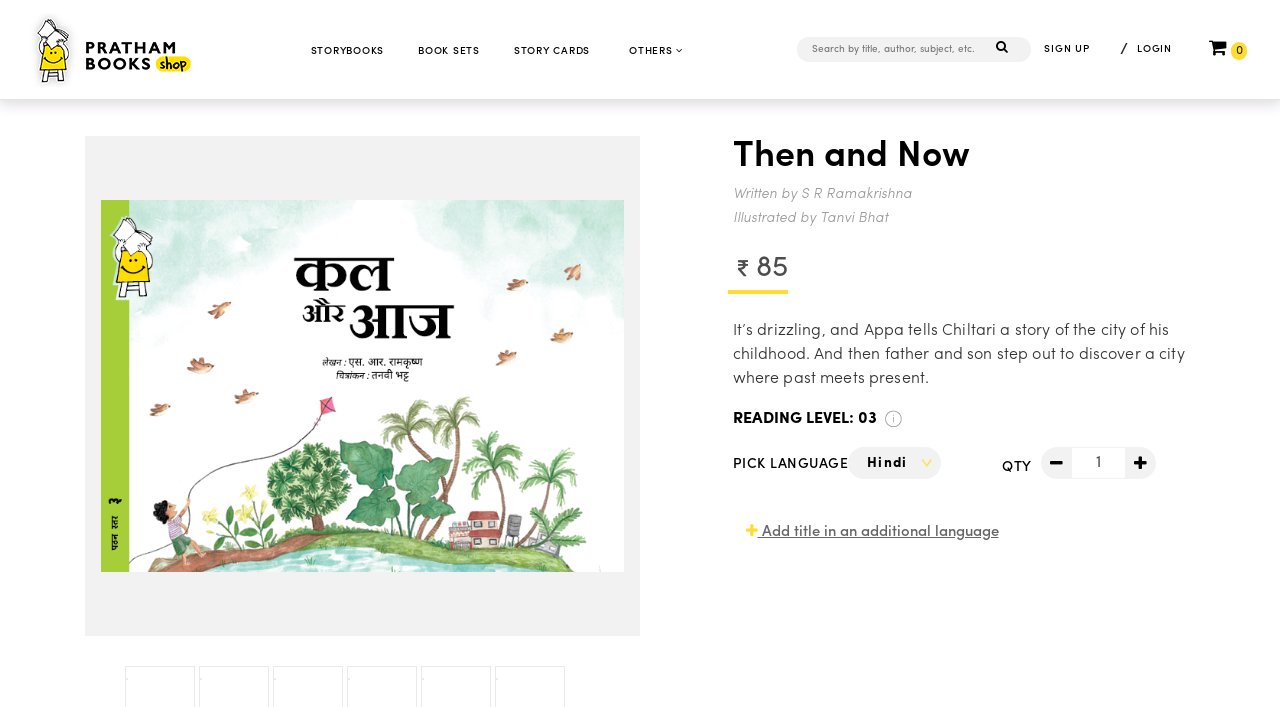

--- FILE ---
content_type: text/html;charset=UTF-8
request_url: https://store.prathambooks.org/productDetails?productId=Then-and-Now-Hindi
body_size: 27702
content:
<!DOCTYPE html>
<!-- Begin Screen component://extEcommerce/webapp/widget/extEcommerce-template/screens/productdetail/productDetailScreen.xml#productDetails -->
<!-- Begin Screen component://extEcommerce/webapp/widget/extEcommerce-template/screens/productdetail/productDetailScreen.xml#main-section-decorator -->
<!-- Begin Screen component://extEcommerce/webapp/widget/extEcommerce-template/screens/common/CommonScreens.xml#main-decorator -->
<!-- Begin Screen component://extEcommerce/webapp/widget/extEcommerce-template/screens/common/CommonScreens.xml#CommonDecorator -->
<!-- Begin Screen component://extEcommerce/webapp/widget/extEcommerce-template/screens/common/CommonScreens.xml#BaseSetup -->
<!-- Begin Screen component://extEcommerce/webapp/widget/extEcommerce-template/screens/common/CommonScreens.xml#MainLayout -->
<!-- Begin Screen component://extEcommerce/webapp/widget/extEcommerce-template/screens/common/CommonScreens.xml#LoadLayoutFile -->
<!-- Begin Template component://extEcommerce/webapp/extEcommerce/global/ProtalMainLayout.ftl -->
<!DOCTYPE html>
<html>
<head>
	<meta charset="utf-8" />
	<meta content="IE=edge,chrome=1" http-equiv="X-UA-Compatible">
	<!--<meta content="width=device-width" name="viewport">-->
	<meta name="viewport" content="width=device-width, initial-scale=1, maximum-scale=1, user-scalable=no">
	<meta name="facebook-domain-verification" content="tdwsfw4w90dcmp4kuv9nixd2zke9ud" />
	<link rel="shortcut icon" href="/fioecomm/images/PB_Favicon.png">
	<title> Then and Now</title>
	
	<meta name="title" content="Then and Now" /> 
	<meta name="description" content="Then and Now" />
	<meta name="keywords" content="Then and Now" />

    	<link rel="shortcut icon" href="/bootstrap/images/favicon.ico" />	
		<link rel="icon" type="image/x-icon" href="/bootstrap/images/favicon.ico" />


	
  	
  	
  	
  	



	<!-- END PAGE LEVEL SCRIPTS -->
		
	<meta property="og:description" content="">
	<meta property="og:title" content="Then and Now: ">
	<meta property="og:site_name" content="">
	<meta property="og:type" content="website">
	
	<meta name="twitter:card" content="summary_large_image" />
	<meta name="twitter:title" content="Then and Now "/>
	<meta name="twitter:description" content="Then and Now " />
	
	
		<meta property="og:image" content="https://store.prathambooks.org//images/products/small/9789390190980_small.png">
		<meta name="twitter:image" content="https://store.prathambooks.org//images/products/small/9789390190980_small.png" />
	
<!-- Google Tag Manager --> 
<script type="c40b2ead741180bf334ccce3-text/javascript">(function(w,d,s,l,i){w[l]=w[l]||[];w[l].push({'gtm.start':
new Date().getTime(),event:'gtm.js'});var f=d.getElementsByTagName(s)[0],
j=d.createElement(s),dl=l!='dataLayer'?'&l='+l:'';j.async=true;j.src=
'https://www.googletagmanager.com/gtm.js?id='+i+dl;f.parentNode.insertBefore(j,f);
})(window,document,'script','dataLayer','GTM-KFV8XTB');</script>
<!-- End Google Tag Manager -->
	
<script async src="https://www.googletagmanager.com/gtag/js?id=UA-3982320-13" type="c40b2ead741180bf334ccce3-text/javascript"></script>
<script type="c40b2ead741180bf334ccce3-text/javascript">
  window.dataLayer = window.dataLayer || [];
  function gtag(){dataLayer.push(arguments);}
  gtag('js', new Date());

  gtag('config', 'UA-3982320-13');
</script>


<!-- Facebook Pixel Code -->

<script type="c40b2ead741180bf334ccce3-text/javascript">

 !function(f,b,e,v,n,t,s)

 {if(f.fbq)return;n=f.fbq=function(){n.callMethod?

 n.callMethod.apply(n,arguments):n.queue.push(arguments)};

 if(!f._fbq)f._fbq=n;n.push=n;n.loaded=!0;n.version='2.0';

 n.queue=[];t=b.createElement(e);t.async=!0;

 t.src=v;s=b.getElementsByTagName(e)[0];

 s.parentNode.insertBefore(t,s)}(window, document,'script',

 'https://connect.facebook.net/en_US/fbevents.js');

 fbq('init', '1840594602647713');

 fbq('track', 'PageView');

</script>

<noscript><img height="1" width="1" style="display:none"

 src="https://www.facebook.com/tr?id=1840594602647713&ev=PageView&noscript=1"

/></noscript>

<!-- End Facebook Pixel Code -->


</head>


<body class="page-md page-header-fixed page-sidebar-closed-hide-logo page-sidebar-closed-hide-logo">

<!-- Begin Template component://extEcommerce/webapp/extEcommerce/shared/header.ftl -->
<title>Pratham Books</title>
<meta charset="UTF-8">
<meta name="viewport" content="width=device-width, initial-scale=1.0, maximum-scale=1.0, user-scalable=no">
<meta http-equiv="Cache-control" content="public">
<meta http-equiv='cache-control'content='no-cache'>
<meta http-equiv='expires'content='0'>
<meta http-equiv='pragma'content='no-cache'>
<link rel="icon" href="favicon.ico" type="image/x-icon">
<link rel="stylesheet" href="/fioecomm/css/bootstrap.min.css" type="text/css" integrity="sha384-Gn5384xqQ1aoWXA+058RXPxPg6fy4IWvTNh0E263XmFcJlSAwiGgFAW/dAiS6JXm" crossorigin="anonymous">
<link rel="stylesheet" href="/fioecomm/css/font-awesome.min.css" type="text/css">
<link href="/fioecomm/css/slick.css" type="text/css" rel="stylesheet" />
<link href="/fioecomm/css/app.css?v1.0" type="text/css" rel="stylesheet" />
<link href="/fioecomm/css/mediaqueries.css" type="text/css" rel="stylesheet" />
<script type="c40b2ead741180bf334ccce3-text/javascript" src="/fioecomm/js/jquery.min.js"></script>
<script type="c40b2ead741180bf334ccce3-text/javascript" src="/fioecomm/js/angular-1.6.9.min.js"></script>
<link href="/fioecomm/css/pop-up.css" type="text/css" rel="stylesheet" />
<link href="/fioecomm/css/myaccount.css?version=1.0" type="text/css" rel="stylesheet" />

<link href="/fioecomm/css/slick-theme.css?version=1.0" type="text/css" rel="stylesheet">
<link href="/fioecomm/css/jquery.multiselect.css" rel="stylesheet" />
<script src="/fioecomm/js/jquery.multiselect.js" type="c40b2ead741180bf334ccce3-text/javascript"></script>
<script src="/fioecomm/js/popper.min.js" type="c40b2ead741180bf334ccce3-text/javascript"></script>
<script src="/fioecomm/js/notify.min.js" type="c40b2ead741180bf334ccce3-text/javascript"></script>
<script src="/fioecomm/js/notify.js" type="c40b2ead741180bf334ccce3-text/javascript"></script>
<script type="c40b2ead741180bf334ccce3-text/javascript" src="/fioecomm/js/DOMPurify/purify.min.js"></script>
<script src="/fioecomm/js/angularScriptExt.js" type="c40b2ead741180bf334ccce3-text/javascript"></script>
<style>
    .tooltip{position:absolute;z-index:1070;display:block;margin:0;font-family:'sofia-pro', sans-serif;font-style:normal;font-weight:400;line-height:1.5;text-align:left;text-align:start;text-decoration:none;text-shadow:none;text-transform:none;letter-spacing:normal;word-break:normal;word-spacing:normal;white-space:normal;line-break:auto;font-size:.875rem;word-wrap:break-word;opacity:0}
    .tooltip.show{opacity:1}
    .bs-tooltip-auto[x-placement^=right] .arrow::before,.bs-tooltip-right .arrow::before{right:0;border-width:.4rem .4rem .4rem 0;border-right-color:#fff; bottom:0; position:absolute; box-shadow: 0px 2px 4px 0px #f2f2f2;}
    .tooltip-inner{padding:.25rem .5rem;color:#000;text-align:center;background-color:#ffff;border-radius:.25rem;max-width:300px !important; text-align:left; padding: 20px 20px;     box-shadow: 0px 0px 2px 2px #f2f2f2;}</style>

<script type="c40b2ead741180bf334ccce3-text/javascript">
var globalDonation = "10";
</script>


<!-- Google Tag Manager (noscript) -->
<noscript><iframe src="https://www.googletagmanager.com/ns.html?id=GTM-KFV8XTB"
height="0" width="0" style="display:none;visibility:hidden"></iframe></noscript>
<!-- End Google Tag Manager (noscript) -->
<!-- Global site tag (gtag.js) - Google Ads: 568298461 -->
<script async src="https://www.googletagmanager.com/gtag/js?id=AW-568298461" type="c40b2ead741180bf334ccce3-text/javascript"></script>
<script type="c40b2ead741180bf334ccce3-text/javascript">
  window.dataLayer = window.dataLayer || [];
  function gtag(){dataLayer.push(arguments);}
  gtag('js', new Date());

  gtag('config', 'AW-568298461');
</script>
<style type="text/css">
  .login-txt{
    text-decoration: none;
    color: #000000;
    font-size: 0.8vw;
    font-weight: 500;
    letter-spacing: 0.75px;
    -webkit-font-smoothing: antialiased;
    -moz-osx-font-smoothing: grayscale;
    padding: 0.2vw 0.4vw;
    width: 6vw;
    overflow: hidden;
    display: -webkit-inline-box;
    vertical-align: middle;
    text-overflow: ellipsis;
    -webkit-line-clamp: 1;
    -webkit-box-orient: vertical;
  }
  .header-login {
    margin-left: -60px;
}
ul.ml-20 {
    margin-left: -20px;
}
a.login-txt:hover {
    color: #000 !important;
}
</style>

<body id="HomePage" ng-app="myApp" ng-controller="myCtrl">
  <!--  <div id="top-bar" class="desktop-only no-margin full-width row" >
      lineItems:::::::0-->
     <!-- <div class="col-lg-10 offset-lg-1 no-padding center-content">
          <ul>
              <li><a href="https://prathambooks.org/">HOME</a></li>
              <li><a href="https://prathambooks.org/about-us">ABOUT US</a></li>
              <li><a href="https://prathambooks.org/our-work">OUR WORK</a></li>
              <li><a href="https://prathambooks.org/donate">GET INVOLVED</a></li>
              <li><a href="https://prathambooks.org/events">EVENTS</a></li> 
                        <li><i class="fa fa-user"></i> <a href="https://store.prathambooks.org:443/signUp">SIGN UP</a> / <a href="https://store.prathambooks.org:443/login">LOGIN</a></li>
          </ul>
        </div>
    </div>-->
    <nav class="navbar desktop-only main-menu no-padding">
        <div class="container-fluid no-padding">
            <div class="no-margin full-width row center-content">
                <div class="col-2  no-padding center-content">
                    <a href="https://store.prathambooks.org:443/main"> <img src="/fioecomm/images/logo.png" alt="" class="img-responsive logo"></a>
                    <input type="hidden" name="isVillage" id="isVillage" value="N">
                    <input type="hidden" name="villagePrefix" id="villagePrefix" value="">
                </div>
                <div class="col-5 no-padding center-content">
                    <ul>
                        <li><a href="https://store.prathambooks.org:443/productCategory?STORY_BOOKS" >STORYBOOKS</a></li>
                        <li><a href="https://store.prathambooks.org:443/productCategory?BOOK_SETS"  >BOOK SETS</a></li>
                        <li><a href="https://store.prathambooks.org:443/productCategory?STORYCARDS"  >STORY CARDS</a></li>
                        <li class="nav-item dropdown">
                           <a  href="#" id="navbarDropdownMenuLink" data-toggle="dropdown" aria-haspopup="true" aria-expanded="false"> OTHERS <i class="menu-toggle fa fa-angle-down"></i></a>
                             <div class="dropdown-menu drop-menu dropmenu clearfix " aria-labelledby="navbarDropdownMenuLink" style="background: #f2f2f2; border: 0px; border-radius: 0; padding: 30px 30px; background-: #f2f2f2;">
	                             <a class="dropdown-item" href="https://store.prathambooks.org:443/productCategory?OTHER"  ">Library-in-a-Classroom</a>
                             </div> 
                        </li>
                   </ul>
                </div>
                <div class="col-3 no-padding center-content" >
                    <form id="custom-search-form" name="searchProductByKeyword" class="form-search form-horizontal" ng-submit="keywordSearch(keyword)" >
                        <div class="input-append center-content">
                            <input type="text" class="search-query" ng-model="keyword" name="keyword" id="keyword" ng-value=""  
                            ng-keyup="clearProductKeyword(keyword)"  placeholder="Search by title, author, subject, etc.">
                            <button type="button" class="btn" ng-click="keywordSearch(keyword)"><i class="fa fa-search"></i></button>
                        </div>
                    </form>
                </div>
                
                <div class="col-2 no-padding center-content">
                
                <div class="header-login">
                
                 <a href="https://store.prathambooks.org:443/signUp" class="login-txt">SIGN UP</a> / <a href="https://store.prathambooks.org:443/login" class="login-txt">LOGIN</a>
				    
				  </div>
				  
                  <div id="CartCount">
                    <ul class="no-padding">
                         <a style="color: #000;" href="https://store.prathambooks.org:443/viewCart" >
                          <i class="fa fa-shopping-cart"></i>
                          <span class="rounded-circle badge badge-warning ">0</span>
                        </a>
</a>
                    </ul>
                  </div>
                </div>
            </div>
        </div>
    </nav>
    <nav class="navbar navbar-expand-lg navbar-light fixed-top mobile-only mobile-navbar">
        <div class="container-fluid">
            <div class="navbar-header full-width">
                <div class="no-gutters full-width row">
                    <div class="col-2 no-padding">
                        <button class="navbar-toggler" type="button" data-toggle="collapse" data-target="#myNavbar" aria-controls="myNavbar" aria-expanded="false" aria-label="Toggle navigation">
                            <span class="navbar-toggler-icon"></span>
                        </button>
                    </div>
                    <div class="col-5 no-padding">
                        <a class="navbar-brand no-padding" href="https://store.prathambooks.org/"><img src="/fioecomm/images/logo.png" alt="" class="img-responsive logo"></a>
                    </div>
                    <div class="col-5 menu-icons pl-4">
                        <span  id="popupCart_mobile" >
                        <div id="CartCount-Mobile" class="dropdown cart-popup">
                         <a class="float-right" style="color: #000;"  href="https://store.prathambooks.org:443/viewCart" >
                          <i class="fa fa-shopping-cart"></i>
                          <span class="rounded-circle badge badge-warning ">0</span> 
                        </a>
</a>
                        </div>
                        </span>
                        <a href="#" class="float-right" id="search-icon"><i class="fa fa-search"></i></a>
                    </div>
                </div>
            </div>
            <div class="collapse navbar-collapse" id="myNavbar">
                <ul class="navbar-nav mr-auto">
                 <li class="nav-item">
                     <a class="nav-link" href="https://store.prathambooks.org:443/login">LOGIN</a>
                 </li>
                    <li class="nav-item">
                        <a class="nav-link" href="https://store.prathambooks.org:443/productCategory?STORY_BOOKS">STORYBOOKS <span class="sr-only">(current)</span></a>
                    </li>
                    <li class="nav-item">
                        <a class="nav-link" href="https://store.prathambooks.org:443/productCategory?BOOK_SETS">BOOK SETS</a>
                    </li>
                    <li class="nav-item">
                        <a class="nav-link" href="https://store.prathambooks.org:443/productCategory?STORYCARDS">STORY CARDS</a>
                    </li>
                   <li class="nav-item dropdown">
                     <a class="navlinkMobile" href="" id="navbarDropdownMenuLink" data-toggle="dropdown" aria-haspopup="true" aria-expanded="false">OTHERS</a>
                        <i class="menu-toggle fa fa-angle-down"></i>
                        <div class="dropdown-menu" aria-labelledby="navbarDropdownMenuLink">
                        <a class="dropdown-item" href="https://store.prathambooks.org:443/productCategory?OTHER"  ">LIBRARY IN A CLASSROOM</a>
                     </div>
                  </li>
                </ul>
            </div>
        </div>
    </nav>

    <div class="mobile-search-bar fixed-top mobile-only">
        <div class="row no-gutters">
            <div class="col-1">
                <span class="fa fa-chevron-left" id="back-btn"></span>
            </div>
            <div class="col-11">
                <div class="input-group mb-3">
                <form id="custom-search-form" name="searchProductByKeyword" class="form-search form-horizontal" ng-submit="keywordSearch(keyword)" >
                    <div class="input-group-prepend">
                        <span class="input-group-text" id="basic-addon1"  ng-click="keywordSearch(keyword)" >
                          <span class="fa fa-search" ></span>
                        </span>
                        <input type="text" class="search-query" ng-model="keyword" name="keyword" id="keyword" 
                        ng-keyup="clearProductKeyword(keyword)" placeholder="Search by title, author, subject, etc." aria-label="Username" aria-describedby="basic-addon1">
                    </div>
                </form>
                </div>
            </div>
        </div>
    </div>
<script type="c40b2ead741180bf334ccce3-text/javascript">
//for notification message

$(document).ready(function() {
  // Close the navbar when clicking outside of it
  $(document).click(function(e) {
    if (!$(e.target).closest('.navbar').length) {
      $('.navbar-collapse').collapse('hide');
    }
  });
});
  
  function testNotifyCart(grandTotal){
  	
    	    console.log('grandTotal=='+grandTotal);
    	    if(grandTotal >= 200) {
    	   var donationData = sessionStorage.getItem("isDonationAvailable");
    	  	console.log("Donation process validation "+donationData);
	    	 if(donationData=="N"){
	    	 	console.log("Donation uncheck is happened");
	    	 	globalDonation = "0";
	    	 }else{
				console.log("Donation uncheck is happened #1111");
	    	 	globalDonation = "10";
	    	 	    	 
	    	 }
    	    	 $.ajax({
			        type:"POST",
			        url:"addDonation?donation="+globalDonation,
			        async: false,
			        success: function (response) {
			       // 		alert("Donation added.");
			        	}
        		});
    	    
    //	    alert("Current Donation rate is "+globalDonation);
    	      //$.notify("ok","success");
    	        window.location.href = "https://store.prathambooks.org:443/loginAccount";
    	    }else{
    	      //$.notify("Minimum order should be Rs.200","error");
    	      $('#UserErrorModal').find('.modal-body h4').html('Minimum order should be Rs.200');
    	      $('#UserErrorModal').modal('toggle');
    	      return false;
    	    }
  }
      

function itemRemove(cartIndex){
    var selectItem = cartIndex;
    $("#selectedItem").val(selectItem);
    $.ajax({
     	type:"POST",
        url: "https://store.prathambooks.org:443/modifycart",
        data: { removeSelected: true,
        selectedItem: selectItem },
        success: function(cart)
        {
        	var dv_book_count = ($(cart).find('[class~="book-count"]'))[0];
        	var book_count = $(dv_book_count).html();
         	$('.book-count').html(book_count);
         	book_count = book_count.replace(' Books','');
         	$('.rounded-circle').html(book_count);
         	
         	if(book_count == '0'){
         		$('.popup-body').html('');
         		$('.popup-body').addClass('noCartItem');
         		$('.popup-amount').remove();
         		$('.popup-footer').remove();
         	}else{
	         	$('.popup-body').html($($(cart).find('[class~="popup-body"]')[0]).html());          	
	         	var dv_amount = $($(cart).find('[class~="popup-amount"]')).find('[class~="amount"]')[0];
	         	$('.popup-amount').find('.amount').html($(dv_amount).html());
	         	$('.popup-footer').html($($(cart).find('[class~="popup-footer"]')[0]).html());    	
         	}
          
        }
    });
    
}

function cartShortPopup(clickTrigger,timer) {
	  setTimeout(function(){ 
		  $("#"+clickTrigger).trigger("click");
		  setTimeout(function(){ 
			  $("#"+clickTrigger).trigger("click");
		  }, timer);
	  }, timer);
	}
//End 
</script>


 <div class="modal no-header fade" id="notifyModal" tabindex="-1" role="dialog" aria-labelledby="exampleModalLabel" aria-hidden="true">
    <div class="modal-dialog" role="document">
      <div class="modal-content">
        <div class="modal-header">
          <h5 class="modal-title" id="exampleModalLabel"></h5>
          <button type="button" class="close" data-dismiss="modal" aria-label="Close">
            <span aria-hidden="true">&times;</span>
          </button>
        </div>
        <div class="modal-body">
          <div class="row full-width no-gutters d-flex justify-content-center">
            <div class="col-8 d-flex justify-content-center align-items-center flex-column">
              <h2>Notify Me</h2>
              <p>This product is currently out of stock. We'll let you know when it becomes available.</p>
              <form class="d-flex justify-content-center flex-column align-items-center">
              	<input type="hidden"  name="productId" id="ngtifyProductId">
                <input type="email" name=""  id="ngtifyEmailId" value="" class="form-control" placeholder="Enter Your Email Address">
                <input type="button" value="Submit" class="yellow_btn tnkYou" onclick="if (!window.__cfRLUnblockHandlers) return false; notifyEmailProcess();" data-cf-modified-c40b2ead741180bf334ccce3-="" />
              </form>

            </div>
          </div>
        </div>
        <div class="modal-footer justify-content-center">
          <a href="javascript:void(0)">View Your Wishlist In Your Account</a>
        </div>
      </div>
    </div>
  </div>
  


<!-- End Template component://extEcommerce/webapp/extEcommerce/shared/header.ftl -->



	
	
	
<!-- BEGIN CONTAINER -->
<div class="">
    
    <!-- BEGIN CONTENT -->
    <!-- Begin Template component://extEcommerce/webapp/extEcommerce/productDetails/productDetails.ftl -->
<style>
 .strike{
	text-decoration: line-through;
}
.ratePriceValueFont{
	font-size:16px;
}
.paddingSpace{
	padding: 0rem;padding-top: 0.8rem;
}
.inrFontSize{
	font-size: 14px;
}
</style>

<!-- view Cart -->
<!-- Add Cart -->

<!-- Display Products -->


<!-- Display Products -->


<!-- homepage mobile view products-->


<!-- end -->
<!-- Banner Display-->
<style>
.popup-amount{
	font-size: 16px;
    font-family: 'sofia-pro', sans-serif;
    font-weight: 400;
    -webkit-font-smoothing: antialiased;
    float:right;
}
	@media only screen and (max-width: 640px) {
	.mob-co12{
	margin-left: 4.6rem !important;
	}
	}
	@media only screen and (max-width: 479px){
	.mob-co12{
	margin-left: 7.7rem !important;
	}
	}
	.paddingSpace{
	padding: 0rem;
	padding-top: 0.8rem;
	}
</style>
<!------------- Cart Pppup Start ---------------->  
<div class="modal fade mt-5 show" id="cart-modal" padding-right: 17px;">
    <div class="modal-dialog mw" style="margin-top:5%;">
    <img src="/fioecomm/images/logo-icon.png" style="position: relative;top: 15px;z-index: 99999;left: -13px;">
      <div class="modal-content">
     
        <!-- Modal Header -->
        <div class="modal-header cart-header">
          <h4 class="modal-title cart-title1">Items added to your cart</h4>
          <button type="button" class="close" data-dismiss="modal">x</button>
        </div>
       
        <!-- Modal body -->
        <div class="modal-body cart-body"><table class="table"><thead>
   <tr>
     <th scope="col" width="auto"></th>
     <th scope="col" width="auto" class="popup-tabletitle">Product</th>
     <th scope="col" width="auto" class="popup-tabletitle">Language</th>
     <th scope="col" width="10%" class="popup-tabletitle">MRP</th>
     <th scope="col" width="10%" class="popup-tabletitle">Discount</th>
     <th scope="col" width="16%" class="popup-tabletitle">Net&nbsp;Price</th>
     <th scope="col" width="auto" class="popup-tabletitle">Qty</th>
   </tr>
 </thead>
 <tbody>
   <tr>
     <th scope="row">
      <img id="cart-img"  class="modal-img" style="width: 80px;">
     </th>
     <td class="modal-bodytitle" id="productName-modal"></td>
     <br>
     <td class="cart-lang"  id="productLang-modal"></td>
     <td class="modal-bodytxt paddingSpace" id="listtotal-modal"></td>
     <td class="modal-bodytxt" id="discount-modal"></td>
     <td class="modal-bodytxt" id="itemtotal-modal"></td>
     <td class="modal-bodytxt" id="qty-modal"></td>
   </tr>
 </tbody>
</table>
   <div class="row modal-item" style="float: left; margin-left: 14rem;">
	<div class="col-12">
		<p class="min-order" id="minOrderValue" style="margin-left: -14rem;"> </p>
      </div>
     <div class="col-12 mob-co12" style="margin-top: -3rem;margin-left: 5.1rem;">
	    <p class="item-texts amount-right" id="merchandise-modal" style="margin-left: -25px;"></p>
        <p class="min-order-item" id="totalitems-modal"></p>
      </div>
  </div>
</div>
       
        <!-- Modal footer -->
    <div class="modal-footer cart-footer" style="padding:0.5rem 0rem !important">
      <div class="col-7">
         <button id="close" class="yellow_sub_ctn_btn" data-dismiss="modal">Continue Shopping</button>
      </div>

   <div class="col-5">
   <a href="/viewCart">
     <button id="close" class="white_cart_btn">View Cart</button>
     </a>
   </div>
 </div>
       
      </div>
    </div>
  </div>

<!------------- Cart Pppup End ----------------> 
<!------------- Cart Pppup Start ---------------->  
<div class="modal fade mt-5 show" id="cart-detail-modal" padding-right: 17px;">
    <div class="modal-dialog mw" style="margin-top:5%;">
    <img src="/fioecomm/images/logo-icon.png" style="position: relative;top: 15px;z-index: 99999;left: -13px;">
      <div class="modal-content">
     
        <!-- Modal Header -->
        <div class="modal-header cart-header">
          <h4 class="modal-title cart-title1">Items added to your cart</h4>
          <button type="button" class="close" data-dismiss="modal">x</button>
        </div>
       
        <!-- Modal body -->
        <div class="modal-body cart-body-detail">
          <table class="table">
 <thead>
   <tr>
     <th scope="col" width="auto"></th>
     <th scope="col" width="auto" class="popup-tabletitle">Product</th>
     <th scope="col" width="auto" class="popup-tabletitle">Language</th>
     <th scope="col" width="10%" class="popup-tabletitle">MRP</th>
     <th scope="col" width="10%" class="popup-tabletitle">Discount</th>
     <th scope="col" width="16%" class="popup-tabletitle">Net&nbsp;Price</th>
     <th scope="col" width="auto" class="popup-tabletitle">Qty</th>
   </tr>
 </thead>
 <tbody id="itemsJsonData">
   
 </tbody>
</table>
   <div class="row modal-item" style="float: left; margin-left: 14rem;" >
      <div class="col-12" id="totalItemsQty">
      </div>
      <div class="col-12 mob-co12" id="itemsSubTotal" style="margin-top: -3rem; margin-left: 5.1rem;">
      </div>
   </div>
</div>
       
        <!-- Modal footer -->
        <div class="modal-footer cart-footer" style="padding:0.5rem 0rem !important">
  <div class="col-7" style="width:auto;">
     <a href="https://store.prathambooks.org:443/productCategory?STORY_BOOKS" class="yellow_sub_ctn_btn btn center-content">Continue Shopping</a>
   </div>

   <div class="col-5" style="width:auto;">
   <a href="/viewCart">
     <button id="close" class="white_cart_btn">View Cart</button>
     </a>
   </div>
 </div>
       
      </div>
    </div>
  </div>

<!------------- Cart Pppup End ----------------> <script type="c40b2ead741180bf334ccce3-text/javascript" src="/fioecomm/js/jquery.picZoomer.js"></script>
<link  href="/fioecomm/css/jquery-picZoomer.css" rel="stylesheet" type="text/css" media="all"> 
<style>
    .tooltip{position:absolute;z-index:1070;display:block;margin:0;font-family:'sofia-pro', sans-serif;font-style:normal;font-weight:400;line-height:1.5;text-align:left;text-align:start;text-decoration:none;text-shadow:none;text-transform:none;letter-spacing:normal;word-break:normal;word-spacing:normal;white-space:normal;line-break:auto;font-size:.875rem;word-wrap:break-word;opacity:0}
    .tooltip.show{opacity:1}
    .bs-tooltip-auto[x-placement^=right] .arrow::before,.bs-tooltip-right .arrow::before{right:0;border-width:.4rem .4rem .4rem 0;border-right-color:#FEDD32; bottom:0; position:absolute; top:0;}
    .tooltip-inner{padding:.25rem .5rem;color:#000;text-align:center;background-color:#FEDD32;border-radius:.25rem;max-width:300px !important; text-align:left; padding: 5px 20px;     box-shadow: 0px 2px 4px 0px #f2f2f2; }</style>
<section class="detailed_book_section">
    <div class="container">
        <div class="row full-width no-gutters desktop-only">
            <div class="col-12 center-content align-left">
            </div>
        </div>
        <input type="hidden" id ="categoryNameDetails" name = "categoryNameDetails" value = "Read Aloud"/>
       
        <div class="row full-width no-gutters">
        
		  <div class="container mobile-flex-only"><br>
		    <!--Carousel Wrapper-->
		        <div id="carousel-example-1z" class="carousel slide carousel-fade" data-ride="carousel">
		          <div class="carousel-inner" role="listbox" id="mob_corsl_list">
		            <!--First slide-->
		            <div class="carousel-item active" id="imageMobDef_div">
		              <img class="w-100"  id="imageMobDef" src=""
		                alt="">
		            </div>
	
		          </div>
		          <a class="carousel-control-prev" href="#carousel-example-1z" role="button" data-slide="prev">
		            <span class="carousel-control-prev-icon" aria-hidden="false"></span>
		            <span class="sr-only">Previous</span>
		          </a>
		          <a class="carousel-control-next" href="#carousel-example-1z" role="button" data-slide="next">
		            <span class="carousel-control-next-icon" aria-hidden="false"></span>
		            <span class="sr-only">Next</span>
		          </a>
		        </div>
		    <hr>
		  </div>
            <div class="col-12 col-lg-6 desktop-only">
                <div class="pict_bck center-content picZoomer">
                    <img id="imageDef" src="https&#x3a;&#x2f;&#x2f;store.prathambooks.org&#x2f;&#x2f;images&#x2f;products&#x2f;small&#x2f;9789390190980_small.png" class="book-img-obj">
                </div>
               <ul class="piclist">
					<li><img id="zomm_img_1" src="" alt=""></li>
					<li id="zomm_imgl_2"><img id="zomm_img_2" src="" alt=""></li>
					<li id="zomm_imgl_3"><img id="zomm_img_3" src="" alt=""></li>
					<li id="zomm_imgl_4"><img id="zomm_img_4" src="" alt=""></li>
					<li id="zomm_imgl_5"><img id="zomm_img_5" src="" alt=""></li>
					<li id="zomm_imgl_6"><img id="zomm_img_6" src="" alt=""></li>
				</ul>
            </div>
            <div class="col-12 offset-lg-1 col-lg-5 ">
                <div class="book-details">
                    <h1 class="large-book-title">Then and Now</h1> 
                    <h5 class="detail">Written by S R Ramakrishna</h5>
                    <h5 class="detail">Illustrated by Tanvi Bhat</h5>
                </div>
				<div class="rate-price" style="display: inline-flex; white-space: nowrap;">
					<p class="rate" id="default-price-value" style="font-size: 29px; margin-left: -0.3rem;">
					<i class="fa fa-inr"></i> 85</p>
					&nbsp;&nbsp;
				</div>
		
                <div class="book-synopsis" id="descDiv">
                    <p class="para" id="prodDesc">It’s drizzling, and Appa tells Chiltari a story of the city of his childhood. And then father and son step out to discover a city where past meets present.</p>
                </div>
                <div class="col-12 no-padding">
                
                
                
                
                
                    <p class="readinglevel">READING LEVEL: <span >03</span> 
                    <img src="/fioecomm/images/info-icon.png" class=""  data-toggle="tooltip" data-placement="right" title="For children who are ready to read on their own.">
                    
                    </p>
                </div>
                <form name="stockCheck" id="stockCheck" >
                    <input type="hidden" name="quantity" id="quantity_stock"/>
                    <input type="hidden" name="add_product_id" id="product_stock"/>
                    <input type="hidden" name="selectedItem"  id="selectedItem_stock" value="">
                    <input type="hidden" name="removeSelected" id="removeSelected" value="true">
                </form>
                <form name="addProductItems" id="addProductItems" >
                    <input type="hidden" name="quantity" id="quantity"/>
                    <input type="hidden" name="clearSearch" value="N">
                    <input type="hidden" name="mainSubmitted" value="Y">
                    <input type="hidden" name="add_product_id" id="productItemIds"/>
                    <div class="col-12 lang_selection ">
                    <div class="desktop-only">
                    <div class="clone-padding mb-1" style="">
                       <div id="rowItem_0 " class="row mb-1 clearItem_0">
                         <div class="col-3 no-padding">
                            <h5 class="select_label">PICK LANGUAGE</h5>
                        </div>
                        <div class="col-4 no-padding mb-2">
                            <select class="outline_select grey_bck Product_0" view_product="Product_0" id="Product_0" name="dropValue" onchange="if (!window.__cfRLUnblockHandlers) return false; addIntoList(this);" data-cf-modified-c40b2ead741180bf334ccce3-="">
                                    <option value="9789390190973" view_stock="0"   style="color: #959595;"     >English</option>
                                                    
                                    <option value="9789390190980" view_stock="59"     selected   >Hindi</option>
                                    <option value="9789390190997" view_stock=""   style="color: #959595;"     >Kannada</option>
                            </select>
                            <input type="hidden" value="1" name="stockCnt" id="stockCnt"/>
                        </div>
                        <div class="col-1 no-padding">
                            <p class="select_label">QTY</p>
                        </div>
                        <div class="col-3 float-right no-padding">
                           <div class="input-group">
                                  <span class="input-group-prepend">
                                      <button type="button" class="btn btn-default  altera decrescimo" view_index="Qty_0" onclick="if (!window.__cfRLUnblockHandlers) return false; currentQuantity(this);" data-cf-modified-c40b2ead741180bf334ccce3-="">
                                          <span class="fa fa-minus"></span>
                                      </button>
                                  </span>
                                  <input type="text"  class="form-control text-center input-number Qty_0" id="Qty_0" value='1'  min="1" max="100000">
                                  <span class="input-group-append">
                                      <button type="button" class="btn btn-default altera acrescimo " view_index="Qty_0" onclick="if (!window.__cfRLUnblockHandlers) return false; currentQuantity(this);" data-cf-modified-c40b2ead741180bf334ccce3-="">
                                          <span class="fa fa-plus"></span>
                                      </button>
                                  </span>
                              </div>
                        </div><!-- end col-3 no padding-->
                       <div class="col-1 float-right mt-1">
 </div> </div> 
                        </div><!-- end of clonepadding --> 
                        <div class="row add_language mb-1">
                        
                        </div>
                        
                       
                        
                        <div class="row">
                        
                        <div class="col-md-12 no-padding" >
                           <span onclick="if (!window.__cfRLUnblockHandlers) return false; addMoreLanguages(this);" data-cf-modified-c40b2ead741180bf334ccce3-="">  <p class="alternate_title btn" ><i class="fa fa-plus yellow " ></i>  Add title in an additional language</p></span>
                        </div>
                        <div class="col-12 no-padding" id="hideAddtoCart" style="display: none;">
                            <a class="yellow_btn center-content btn-pad" href="#" onclick="if (!window.__cfRLUnblockHandlers) return false; addToCart();" data-cf-modified-c40b2ead741180bf334ccce3-=""><i class="fa fa-cart-arrow-down mr-15"></i>ADD TO CART</a>
                        </div>
                        </div>
                       
                       <div id="notifyCheck" style="display: none;">
                          <div class="text-danger mt-4">THIS PRODUCT IS OUT OF STOCK</div>
                          <p class="para mb-4">Notify me when the product is available:</p>
                          <form class="sign_up_form1 sign_up_form" id="notifyRequest" name="notifyRequest">
                              <input type="hidden"  name="productId" id="notifyProductId" value="9789390190980">
                              <input type="hidden"  name="productName" id="notifyProductName" value="Then and Now">
                              <div class="col-md-12" >
                                  <div class="row no-padding">
                                    <div class="form-group col-7 no-padding mt-0" >
                                      <input type="email" class="form-control grey_bck pt-2 pb-2" id="emailId" name="emailId" placeholder="Enter your email here" required>
                                    </div>
                                    <div class="col-5 full-width no-gutters">
                                       <button type="button" id="notifyMe" class="btn yellow_btn center-content btn-pad pl-3 pr-3" style="width:auto;" onclick="if (!window.__cfRLUnblockHandlers) return false; notifyRequestStore();" data-cf-modified-c40b2ead741180bf334ccce3-="">NOTIFY ME</button>
                                       <button type="button" id="thankyou" class="btn yellow_btn center-content btn-pad pl-3 pr-3" style="display:none;">THANK YOU</button>
                                    </div>
                                  </div>
                              </div>
                          </form>
                    </div>
                    </div>
                  
                   </div>
                    <div class="col-12 lang_selection "><div class="col-12 lang_selection ">
                    <div class="row mobile-flex-only ">
                    <div class="clone-padding1 mb-1"> 
                      <div id="rowItem_0 " class="row mb-1 clearItem_0">
                        <div class="col-6 no-padding">
                            <h5 class="select_label">PICK LANGUAGE</h5>
                        </div>
                        <div class="col-4 no-padding">
                            <p class="select_label">QTY</p>
                        </div>
                        <div class="col-6 no-padding center-content">
                             <select class="outline_select grey_bck Product_0" id="Product_0" view_product="Product_0" name="dropValue" onchange="if (!window.__cfRLUnblockHandlers) return false; addIntoList(this);" data-cf-modified-c40b2ead741180bf334ccce3-="">
                                     <option value="9789390190973" view_stock="0"  style="color: #959595;"    >English</option>
                                     <option value="9789390190980" view_stock="59"   selected   >Hindi</option>
                                     <option value="9789390190997" view_stock=""  style="color: #959595;"    >Kannada</option>
                            </select>
                            <input type="hidden" value="1" name="stockCntMobile" id="stockCntMobile"/>
                        </div>
                        <div class="col-4 center-content">
                            <div class="input-group">
                                  <span class="input-group-prepend">
                                      <button type="button" class="btn btn-default  altera decrescimo" view_index="Qty_0" onclick="if (!window.__cfRLUnblockHandlers) return false; currentQuantity(this);" data-cf-modified-c40b2ead741180bf334ccce3-="">
                                          <span class="fa fa-minus"></span>
                                      </button>
                                  </span>
                                  <input type="text"  class="form-control text-center input-number Qty_0" id="Qty_0" value='1'  min="1" max="100000">
                                  <span class="input-group-append">
                                      <button type="button" class="btn btn-default altera acrescimo " view_index="Qty_0" onclick="if (!window.__cfRLUnblockHandlers) return false; currentQuantity(this);" data-cf-modified-c40b2ead741180bf334ccce3-="">
                                          <span class="fa fa-plus"></span>
                                      </button>
                                  </span>
                              </div>
                        </div>
                        <div  class="col-2 float-right mt-1">
 </div> </div> 
                        </div>
                        <div class="col-md-12 no-padding" >
                            <span onclick="if (!window.__cfRLUnblockHandlers) return false; addMoreLanguagesMobile(this);" data-cf-modified-c40b2ead741180bf334ccce3-="">  <p class="alternate_title btn" ><i class="fa fa-plus yellow " ></i>  Add title in an additional language</p></span>
                        </div>
                        <div class="col-12 center-content no-padding" id="hideAddtoCartMobile"  >
                            <a class="yellow_btn center-content btn-pad" href="#" onclick="if (!window.__cfRLUnblockHandlers) return false; addToCart()" data-cf-modified-c40b2ead741180bf334ccce3-=""><i class="fa fa-cart-arrow-down mr-15"></i>ADD TO CART</a>
                        </div>
                         
                        <div id="notifyCheckMobile" style="display: none;">
                        <div class="text-danger mt-4">THIS PRODUCT IS OUT OF STOCK</div>
                          <p class="para mb-4">Notify me when the product is available:</p>
                          <form class="sign_up_form1 sign_up_form" id="notifyRequestMobile" name="notifyRequest">
                              <input type="hidden"  name="productId" id="notifyProductIdM" value="9789390190980">
                              <input type="hidden"  name="productName" id="notifyProductNameM" value="Then and Now">
                              <div class="col-12 center-content no-padding" >
                                    <div class="form-group no-padding mt-0">
                                      <input type="email" class="form-control grey_bck pt-2 pb-2 ml-2" id="emailIdM" name="emailId" placeholder="Enter your email here" required>
                                    </div>
                                    <div class="col-12 center-content no-padding">
                                       <button type="button" id="notifyMeM" class="btn yellow_btn center-content btn-pad pl-3 pr-3" style="width:auto;" onclick="if (!window.__cfRLUnblockHandlers) return false; notifyRequestMobile();" data-cf-modified-c40b2ead741180bf334ccce3-="">NOTIFY ME</button>
                                       <button type="button" id="thankyouM" class="btn yellow_btn center-content btn-pad pl-3 pr-3" style="display:none;">THANK YOU</button>
                                    </div>
                                  </div>
                              </div>
                          </form>
                    </div>
                    </div>
                </div>
                </div>
                </form>
            </div>
        </div>
</section>
<section class="detailed_book_review">
<div class="container">
<div class="row full-width no-gutters ">
</div>
</div>
</div>
</section>
<section class="featured_section" id="book_detail">
    <div class="container">
        <div class="row full-width no-gutters ">
            <div class="col-md-12 text-block">
                <h2 class="like-title">
                   You might also like...
                </h2>
            </div>
        </div>
        <div class="row full-width no-gutters mobile-flex-only mt-43" id="Category_filter">



        <div class=" fav-floater white ">
        </div>
          <a target="_BLANK" href="https://store.prathambooks.org:443/productDetails?productId=ammachi-s-incredible-investigation-Hindi" class="img-prod" ng-click="addGtagSelectContent('Ammachi&rsquo;s Incredible Investigation','Hindi',1,'95','STORY BOOKS','PB')"> <img src="https://store.prathambooks.org&#x2f;images&#x2f;products&#x2f;small&#x2f;9789353097448_small.png" alt="" class="img-obj"> </a>
            <span class="initial">
                <div class="container row no-margin">
                    <div class="col-8 no-padding">
                            <h4 class="book-title"><b>Ammachi’s Incredible Investigation</b></h4>
                            <p class="book-description">Written by Vinayak Varma </br> Illustrated by Rajiv Eipe</p>
                    </div>
                    <div class="col-4 no-padding">
                        <p class="rate"> <i class="fa fa-inr"></i> 95</p>
                    </div>
                </div>
            </span>
            <span class="onhover">
                <div class="row no-margin">

<div class="col-6 no-padding">
    <a target="_BLANK" href="https://store.prathambooks.org:443/productDetails?" class="how how" tabindex="0">
        <div class="row">
            <div class="col-12 center-content">
                <svg class="hover_img" viewBox="0 0 118.49 103.49"><title>view</title><path d="M59.68,81.35c-10,0-20.77-4.62-31.15-13.4A87.56,87.56,0,0,1,15.79,54.64l-.85-1.13.85-1.13A88.63,88.63,0,0,1,28.53,39.07c10.38-8.77,21.14-13.4,31.15-13.4s20.76,4.63,31.14,13.4a83.55,83.55,0,0,1,12.74,13.31l.85,1.13-.85,1.13A87.56,87.56,0,0,1,90.82,68C80.44,76.73,69.68,81.35,59.68,81.35Zm-40-27.84c3.87,4.91,20.57,24.07,40,24.07s36.05-19.16,40-24.07c-4-4.91-20.57-24.06-40-24.06S23.62,48.6,19.66,53.51Z"></path><path class="cls-1" d="M59.67,39A14.54,14.54,0,1,1,45.15,53.52,14.57,14.57,0,0,1,59.67,39Z"></path><path d="M74.22,53.52A14.54,14.54,0,1,0,59.67,68,14.57,14.57,0,0,0,74.22,53.52ZM59.67,35.19A18.31,18.31,0,1,1,41.38,53.52,18.34,18.34,0,0,1,59.67,35.19Z"></path></svg>
            </div>
            <div class="col-12 center-content">
                <h2 class="hover_text">VIEW BOOK</h2>
            </div>
        </div>
    </a>
</div>


<div class="col-6 no-padding" ng-show="true">
<form name="quickAddCart" id="quickAddCart" method="post">
    <input type="hidden" name="add_product_id" id="add_product_id" value="9789353097448">
    <input type="hidden" name="quantity" value="1">
    <input type="hidden" name="clearSearch" value="N">
    <input type="hidden" name="mainSubmitted" value="Y">
    <a  ng-click="addToCart('9789353097448','ammachi-s-incredible-investigation-Hindi','','Hindi','Level 3','Ammachi&rsquo;s Incredible Investigation','95.000',1,'add_to_cart','STORY BOOKS');" class="how how" tabindex="0" >
        <div class="row">
            <div class="col-12 center-content">
                <svg class="hover_img" viewBox="0 0 126.67 88">
                    <title>cart(grey)</title>
                    <path class="cls-2" d="M92.4,26H66.62v-13a1.59,1.59,0,1,0-3.17,0V26H38.24l-1.76-9.86a1.6,1.6,0,0,0-1.59-1.31H23.27a1.59,1.59,0,0,0,0,3.18H33.59l7.79,43.42a7.79,7.79,0,1,0,10,4.53,7.62,7.62,0,0,0-1-1.88H79.26a7.79,7.79,0,1,0,6.27-3.17h-41l-1.1-6.15H81a7.94,7.94,0,0,0,7.69-6L93.93,28a1.59,1.59,0,0,0-1.15-1.93,1.72,1.72,0,0,0-.39,0ZM48.75,68.76a4.61,4.61,0,1,1-4.61-4.61h0A4.61,4.61,0,0,1,48.75,68.76Zm41.4,0a4.61,4.61,0,1,1-4.61-4.61h0A4.6,4.6,0,0,1,90.15,68.76ZM85.61,48.05A4.75,4.75,0,0,1,81,51.65H42.9L38.79,29.2h24.6V40.39L57,34a1.58,1.58,0,0,0-2.24,2.24l9.12,9.06a1.59,1.59,0,0,0,.24.2l.12.06.16.08.16,0,.13,0a1.62,1.62,0,0,0,.62,0l.14,0,.16,0,.12-.1.12-.06a1.57,1.57,0,0,0,.25-.2l9-9a1.59,1.59,0,0,0-2.27-2.24l-6.35,6.35V29.2H90.38Z"/>
                </svg>
            </div>
            <div class="col-12 center-content">
                <h2 class="hover_text">ADD TO CART</h2>
            </div>
        </div>
    </a>
    </form>
</div>


<div class="col-6 no-padding" ng-show="true" ng-hide="true">
<form name="quickAddCart" id="quickAddCart" method="post">
    <input type="hidden" name="add_product_id" id="add_product_id" value="9789353097448">
    <input type="hidden" name="quantity" value="1">
    <input type="hidden" name="clearSearch" value="N">
    <input type="hidden" name="mainSubmitted" value="Y">
      <a href="javascript:void(0)" data-toggle="modal" data-target="#notifyModal" style="padding-top:0;" ng-click="mdlPopup('9789353097448')">
          <div class="row">
            <div class="col-12 center-content">
                <svg class="oos_img" viewBox="0 0 24.98 21.63">
                    <defs>   </defs>
                    <title>NOTIFY ME</title>
                    <path class="cls-3" d="M3,8.37v8.86H21.39V8.37l-5.45,4.32a11.78,11.78,0,0,1-1.71,1.25,3.6,3.6,0,0,1-4.09,0,15.26,15.26,0,0,1-1.72-1.26Zm18.37-4H3V6.52l.11.09q1.5,1.2,5.76,4.52l.39.34a9.81,9.81,0,0,0,1.39,1,2.85,2.85,0,0,0,1.53.61,2.79,2.79,0,0,0,1.52-.6,10.56,10.56,0,0,0,1.42-1.06l.36-.33C18.32,9,20.27,7.45,21.28,6.61l.11-.09ZM2.08,18.17a1.65,1.65,0,0,1-.52-1.24V4.63a1.68,1.68,0,0,1,.52-1.25,1.67,1.67,0,0,1,1.24-.51H21.09a1.74,1.74,0,0,1,1.75,1.76v12.3a1.74,1.74,0,0,1-1.75,1.75H3.32A1.63,1.63,0,0,1,2.08,18.17Z"></path>
                </svg>
            </div>
            <div class="col-12 center-content">
                <h2 class="hover_text">NOTIFY ME</h2>
            </div>
        </div>
   </a>
   
    </form>
</div>

                </div>
            </span>
    
  


        <div class=" fav-floater white ">
        </div>
          <a target="_BLANK" href="https://store.prathambooks.org:443/productDetails?productId=rainbow-girls-and-rainbow-boys-hindi" class="img-prod" ng-click="addGtagSelectContent('Rainbow Girls and Rainbow Boys','Hindi',1,'95','STORY BOOKS','PB')"> <img src="https://store.prathambooks.org&#x2f;images&#x2f;products&#x2f;small&#x2f;9789353099152_small.jpg" alt="" class="img-obj"> </a>
            <span class="initial">
                <div class="container row no-margin">
                    <div class="col-8 no-padding">
                            <h4 class="book-title"><b>Rainbow Girls and Rainbow Boys</b></h4>
                            <p class="book-description">Written by Kamla Bhasin </br> Illustrated by Priya Kuriyan</p>
                    </div>
                    <div class="col-4 no-padding">
                        <p class="rate"> <i class="fa fa-inr"></i> 95</p>
                    </div>
                </div>
            </span>
            <span class="onhover">
                <div class="row no-margin">

<div class="col-6 no-padding">
    <a target="_BLANK" href="https://store.prathambooks.org:443/productDetails?" class="how how" tabindex="0">
        <div class="row">
            <div class="col-12 center-content">
                <svg class="hover_img" viewBox="0 0 118.49 103.49"><title>view</title><path d="M59.68,81.35c-10,0-20.77-4.62-31.15-13.4A87.56,87.56,0,0,1,15.79,54.64l-.85-1.13.85-1.13A88.63,88.63,0,0,1,28.53,39.07c10.38-8.77,21.14-13.4,31.15-13.4s20.76,4.63,31.14,13.4a83.55,83.55,0,0,1,12.74,13.31l.85,1.13-.85,1.13A87.56,87.56,0,0,1,90.82,68C80.44,76.73,69.68,81.35,59.68,81.35Zm-40-27.84c3.87,4.91,20.57,24.07,40,24.07s36.05-19.16,40-24.07c-4-4.91-20.57-24.06-40-24.06S23.62,48.6,19.66,53.51Z"></path><path class="cls-1" d="M59.67,39A14.54,14.54,0,1,1,45.15,53.52,14.57,14.57,0,0,1,59.67,39Z"></path><path d="M74.22,53.52A14.54,14.54,0,1,0,59.67,68,14.57,14.57,0,0,0,74.22,53.52ZM59.67,35.19A18.31,18.31,0,1,1,41.38,53.52,18.34,18.34,0,0,1,59.67,35.19Z"></path></svg>
            </div>
            <div class="col-12 center-content">
                <h2 class="hover_text">VIEW BOOK</h2>
            </div>
        </div>
    </a>
</div>


<div class="col-6 no-padding" ng-show="true">
<form name="quickAddCart" id="quickAddCart" method="post">
    <input type="hidden" name="add_product_id" id="add_product_id" value="9789353099152">
    <input type="hidden" name="quantity" value="1">
    <input type="hidden" name="clearSearch" value="N">
    <input type="hidden" name="mainSubmitted" value="Y">
    <a  ng-click="addToCart('9789353099152','rainbow-girls-and-rainbow-boys-hindi','','Hindi','Level 3','Rainbow Girls and Rainbow Boys','95.000',1,'add_to_cart','STORY BOOKS');" class="how how" tabindex="0" >
        <div class="row">
            <div class="col-12 center-content">
                <svg class="hover_img" viewBox="0 0 126.67 88">
                    <title>cart(grey)</title>
                    <path class="cls-2" d="M92.4,26H66.62v-13a1.59,1.59,0,1,0-3.17,0V26H38.24l-1.76-9.86a1.6,1.6,0,0,0-1.59-1.31H23.27a1.59,1.59,0,0,0,0,3.18H33.59l7.79,43.42a7.79,7.79,0,1,0,10,4.53,7.62,7.62,0,0,0-1-1.88H79.26a7.79,7.79,0,1,0,6.27-3.17h-41l-1.1-6.15H81a7.94,7.94,0,0,0,7.69-6L93.93,28a1.59,1.59,0,0,0-1.15-1.93,1.72,1.72,0,0,0-.39,0ZM48.75,68.76a4.61,4.61,0,1,1-4.61-4.61h0A4.61,4.61,0,0,1,48.75,68.76Zm41.4,0a4.61,4.61,0,1,1-4.61-4.61h0A4.6,4.6,0,0,1,90.15,68.76ZM85.61,48.05A4.75,4.75,0,0,1,81,51.65H42.9L38.79,29.2h24.6V40.39L57,34a1.58,1.58,0,0,0-2.24,2.24l9.12,9.06a1.59,1.59,0,0,0,.24.2l.12.06.16.08.16,0,.13,0a1.62,1.62,0,0,0,.62,0l.14,0,.16,0,.12-.1.12-.06a1.57,1.57,0,0,0,.25-.2l9-9a1.59,1.59,0,0,0-2.27-2.24l-6.35,6.35V29.2H90.38Z"/>
                </svg>
            </div>
            <div class="col-12 center-content">
                <h2 class="hover_text">ADD TO CART</h2>
            </div>
        </div>
    </a>
    </form>
</div>


<div class="col-6 no-padding" ng-show="true" ng-hide="true">
<form name="quickAddCart" id="quickAddCart" method="post">
    <input type="hidden" name="add_product_id" id="add_product_id" value="9789353099152">
    <input type="hidden" name="quantity" value="1">
    <input type="hidden" name="clearSearch" value="N">
    <input type="hidden" name="mainSubmitted" value="Y">
      <a href="javascript:void(0)" data-toggle="modal" data-target="#notifyModal" style="padding-top:0;" ng-click="mdlPopup('9789353099152')">
          <div class="row">
            <div class="col-12 center-content">
                <svg class="oos_img" viewBox="0 0 24.98 21.63">
                    <defs>   </defs>
                    <title>NOTIFY ME</title>
                    <path class="cls-3" d="M3,8.37v8.86H21.39V8.37l-5.45,4.32a11.78,11.78,0,0,1-1.71,1.25,3.6,3.6,0,0,1-4.09,0,15.26,15.26,0,0,1-1.72-1.26Zm18.37-4H3V6.52l.11.09q1.5,1.2,5.76,4.52l.39.34a9.81,9.81,0,0,0,1.39,1,2.85,2.85,0,0,0,1.53.61,2.79,2.79,0,0,0,1.52-.6,10.56,10.56,0,0,0,1.42-1.06l.36-.33C18.32,9,20.27,7.45,21.28,6.61l.11-.09ZM2.08,18.17a1.65,1.65,0,0,1-.52-1.24V4.63a1.68,1.68,0,0,1,.52-1.25,1.67,1.67,0,0,1,1.24-.51H21.09a1.74,1.74,0,0,1,1.75,1.76v12.3a1.74,1.74,0,0,1-1.75,1.75H3.32A1.63,1.63,0,0,1,2.08,18.17Z"></path>
                </svg>
            </div>
            <div class="col-12 center-content">
                <h2 class="hover_text">NOTIFY ME</h2>
            </div>
        </div>
   </a>
   
    </form>
</div>

                </div>
            </span>
    
  


        <div class=" fav-floater white ">
        </div>
          <a target="_BLANK" href="https://store.prathambooks.org:443/productDetails?productId=when-i-grow-up-hindi" class="img-prod" ng-click="addGtagSelectContent('When I Grow Up','Hindi',1,'85','STORY BOOKS','PB')"> <img src="https://store.prathambooks.org&#x2f;images&#x2f;products&#x2f;medium&#x2f;9789353099657_medium.jpg" alt="" class="img-obj"> </a>
            <span class="initial">
                <div class="container row no-margin">
                    <div class="col-8 no-padding">
                            <h4 class="book-title"><b>When I Grow Up</b></h4>
                            <p class="book-description">Written by Priyadarshini Gogoi </br> Illustrated by Tarique Aziz</p>
                    </div>
                    <div class="col-4 no-padding">
                        <p class="rate"> <i class="fa fa-inr"></i> 85</p>
                    </div>
                </div>
            </span>
            <span class="onhover">
                <div class="row no-margin">

<div class="col-6 no-padding">
    <a target="_BLANK" href="https://store.prathambooks.org:443/productDetails?" class="how how" tabindex="0">
        <div class="row">
            <div class="col-12 center-content">
                <svg class="hover_img" viewBox="0 0 118.49 103.49"><title>view</title><path d="M59.68,81.35c-10,0-20.77-4.62-31.15-13.4A87.56,87.56,0,0,1,15.79,54.64l-.85-1.13.85-1.13A88.63,88.63,0,0,1,28.53,39.07c10.38-8.77,21.14-13.4,31.15-13.4s20.76,4.63,31.14,13.4a83.55,83.55,0,0,1,12.74,13.31l.85,1.13-.85,1.13A87.56,87.56,0,0,1,90.82,68C80.44,76.73,69.68,81.35,59.68,81.35Zm-40-27.84c3.87,4.91,20.57,24.07,40,24.07s36.05-19.16,40-24.07c-4-4.91-20.57-24.06-40-24.06S23.62,48.6,19.66,53.51Z"></path><path class="cls-1" d="M59.67,39A14.54,14.54,0,1,1,45.15,53.52,14.57,14.57,0,0,1,59.67,39Z"></path><path d="M74.22,53.52A14.54,14.54,0,1,0,59.67,68,14.57,14.57,0,0,0,74.22,53.52ZM59.67,35.19A18.31,18.31,0,1,1,41.38,53.52,18.34,18.34,0,0,1,59.67,35.19Z"></path></svg>
            </div>
            <div class="col-12 center-content">
                <h2 class="hover_text">VIEW BOOK</h2>
            </div>
        </div>
    </a>
</div>


<div class="col-6 no-padding" ng-show="true">
<form name="quickAddCart" id="quickAddCart" method="post">
    <input type="hidden" name="add_product_id" id="add_product_id" value="9789353099657">
    <input type="hidden" name="quantity" value="1">
    <input type="hidden" name="clearSearch" value="N">
    <input type="hidden" name="mainSubmitted" value="Y">
    <a  ng-click="addToCart('9789353099657','when-i-grow-up-hindi','','Hindi','Level 3','When I Grow Up','85.000',1,'add_to_cart','STORY BOOKS');" class="how how" tabindex="0" >
        <div class="row">
            <div class="col-12 center-content">
                <svg class="hover_img" viewBox="0 0 126.67 88">
                    <title>cart(grey)</title>
                    <path class="cls-2" d="M92.4,26H66.62v-13a1.59,1.59,0,1,0-3.17,0V26H38.24l-1.76-9.86a1.6,1.6,0,0,0-1.59-1.31H23.27a1.59,1.59,0,0,0,0,3.18H33.59l7.79,43.42a7.79,7.79,0,1,0,10,4.53,7.62,7.62,0,0,0-1-1.88H79.26a7.79,7.79,0,1,0,6.27-3.17h-41l-1.1-6.15H81a7.94,7.94,0,0,0,7.69-6L93.93,28a1.59,1.59,0,0,0-1.15-1.93,1.72,1.72,0,0,0-.39,0ZM48.75,68.76a4.61,4.61,0,1,1-4.61-4.61h0A4.61,4.61,0,0,1,48.75,68.76Zm41.4,0a4.61,4.61,0,1,1-4.61-4.61h0A4.6,4.6,0,0,1,90.15,68.76ZM85.61,48.05A4.75,4.75,0,0,1,81,51.65H42.9L38.79,29.2h24.6V40.39L57,34a1.58,1.58,0,0,0-2.24,2.24l9.12,9.06a1.59,1.59,0,0,0,.24.2l.12.06.16.08.16,0,.13,0a1.62,1.62,0,0,0,.62,0l.14,0,.16,0,.12-.1.12-.06a1.57,1.57,0,0,0,.25-.2l9-9a1.59,1.59,0,0,0-2.27-2.24l-6.35,6.35V29.2H90.38Z"/>
                </svg>
            </div>
            <div class="col-12 center-content">
                <h2 class="hover_text">ADD TO CART</h2>
            </div>
        </div>
    </a>
    </form>
</div>


<div class="col-6 no-padding" ng-show="true" ng-hide="true">
<form name="quickAddCart" id="quickAddCart" method="post">
    <input type="hidden" name="add_product_id" id="add_product_id" value="9789353099657">
    <input type="hidden" name="quantity" value="1">
    <input type="hidden" name="clearSearch" value="N">
    <input type="hidden" name="mainSubmitted" value="Y">
      <a href="javascript:void(0)" data-toggle="modal" data-target="#notifyModal" style="padding-top:0;" ng-click="mdlPopup('9789353099657')">
          <div class="row">
            <div class="col-12 center-content">
                <svg class="oos_img" viewBox="0 0 24.98 21.63">
                    <defs>   </defs>
                    <title>NOTIFY ME</title>
                    <path class="cls-3" d="M3,8.37v8.86H21.39V8.37l-5.45,4.32a11.78,11.78,0,0,1-1.71,1.25,3.6,3.6,0,0,1-4.09,0,15.26,15.26,0,0,1-1.72-1.26Zm18.37-4H3V6.52l.11.09q1.5,1.2,5.76,4.52l.39.34a9.81,9.81,0,0,0,1.39,1,2.85,2.85,0,0,0,1.53.61,2.79,2.79,0,0,0,1.52-.6,10.56,10.56,0,0,0,1.42-1.06l.36-.33C18.32,9,20.27,7.45,21.28,6.61l.11-.09ZM2.08,18.17a1.65,1.65,0,0,1-.52-1.24V4.63a1.68,1.68,0,0,1,.52-1.25,1.67,1.67,0,0,1,1.24-.51H21.09a1.74,1.74,0,0,1,1.75,1.76v12.3a1.74,1.74,0,0,1-1.75,1.75H3.32A1.63,1.63,0,0,1,2.08,18.17Z"></path>
                </svg>
            </div>
            <div class="col-12 center-content">
                <h2 class="hover_text">NOTIFY ME</h2>
            </div>
        </div>
   </a>
   
    </form>
</div>

                </div>
            </span>
    
  


        <div class=" fav-floater white ">
        </div>
          <a target="_BLANK" href="https://store.prathambooks.org:443/productDetails?productId=a-book-for-puchku-Hindi" class="img-prod" ng-click="addGtagSelectContent('A Book For Puchku','Hindi',1,'90','STORY BOOKS','PB')"> <img src="https://store.prathambooks.org&#x2f;images&#x2f;products&#x2f;small&#x2f;9789387423176_small.jpg" alt="" class="img-obj"> </a>
            <span class="initial">
                <div class="container row no-margin">
                    <div class="col-8 no-padding">
                            <h4 class="book-title"><b>A Book For Puchku</b></h4>
                            <p class="book-description">Written by Deepanjana Pal </br> Illustrated by Rajiv Eipe</p>
                    </div>
                    <div class="col-4 no-padding">
                        <p class="rate"> <i class="fa fa-inr"></i> 90</p>
                    </div>
                </div>
            </span>
            <span class="onhover">
                <div class="row no-margin">

<div class="col-6 no-padding">
    <a target="_BLANK" href="https://store.prathambooks.org:443/productDetails?" class="how how" tabindex="0">
        <div class="row">
            <div class="col-12 center-content">
                <svg class="hover_img" viewBox="0 0 118.49 103.49"><title>view</title><path d="M59.68,81.35c-10,0-20.77-4.62-31.15-13.4A87.56,87.56,0,0,1,15.79,54.64l-.85-1.13.85-1.13A88.63,88.63,0,0,1,28.53,39.07c10.38-8.77,21.14-13.4,31.15-13.4s20.76,4.63,31.14,13.4a83.55,83.55,0,0,1,12.74,13.31l.85,1.13-.85,1.13A87.56,87.56,0,0,1,90.82,68C80.44,76.73,69.68,81.35,59.68,81.35Zm-40-27.84c3.87,4.91,20.57,24.07,40,24.07s36.05-19.16,40-24.07c-4-4.91-20.57-24.06-40-24.06S23.62,48.6,19.66,53.51Z"></path><path class="cls-1" d="M59.67,39A14.54,14.54,0,1,1,45.15,53.52,14.57,14.57,0,0,1,59.67,39Z"></path><path d="M74.22,53.52A14.54,14.54,0,1,0,59.67,68,14.57,14.57,0,0,0,74.22,53.52ZM59.67,35.19A18.31,18.31,0,1,1,41.38,53.52,18.34,18.34,0,0,1,59.67,35.19Z"></path></svg>
            </div>
            <div class="col-12 center-content">
                <h2 class="hover_text">VIEW BOOK</h2>
            </div>
        </div>
    </a>
</div>


<div class="col-6 no-padding" ng-show="true">
<form name="quickAddCart" id="quickAddCart" method="post">
    <input type="hidden" name="add_product_id" id="add_product_id" value="9789387423176">
    <input type="hidden" name="quantity" value="1">
    <input type="hidden" name="clearSearch" value="N">
    <input type="hidden" name="mainSubmitted" value="Y">
    <a  ng-click="addToCart('9789387423176','a-book-for-puchku-Hindi','','Hindi','Level 3','A Book For Puchku','90.000',1,'add_to_cart','STORY BOOKS');" class="how how" tabindex="0" >
        <div class="row">
            <div class="col-12 center-content">
                <svg class="hover_img" viewBox="0 0 126.67 88">
                    <title>cart(grey)</title>
                    <path class="cls-2" d="M92.4,26H66.62v-13a1.59,1.59,0,1,0-3.17,0V26H38.24l-1.76-9.86a1.6,1.6,0,0,0-1.59-1.31H23.27a1.59,1.59,0,0,0,0,3.18H33.59l7.79,43.42a7.79,7.79,0,1,0,10,4.53,7.62,7.62,0,0,0-1-1.88H79.26a7.79,7.79,0,1,0,6.27-3.17h-41l-1.1-6.15H81a7.94,7.94,0,0,0,7.69-6L93.93,28a1.59,1.59,0,0,0-1.15-1.93,1.72,1.72,0,0,0-.39,0ZM48.75,68.76a4.61,4.61,0,1,1-4.61-4.61h0A4.61,4.61,0,0,1,48.75,68.76Zm41.4,0a4.61,4.61,0,1,1-4.61-4.61h0A4.6,4.6,0,0,1,90.15,68.76ZM85.61,48.05A4.75,4.75,0,0,1,81,51.65H42.9L38.79,29.2h24.6V40.39L57,34a1.58,1.58,0,0,0-2.24,2.24l9.12,9.06a1.59,1.59,0,0,0,.24.2l.12.06.16.08.16,0,.13,0a1.62,1.62,0,0,0,.62,0l.14,0,.16,0,.12-.1.12-.06a1.57,1.57,0,0,0,.25-.2l9-9a1.59,1.59,0,0,0-2.27-2.24l-6.35,6.35V29.2H90.38Z"/>
                </svg>
            </div>
            <div class="col-12 center-content">
                <h2 class="hover_text">ADD TO CART</h2>
            </div>
        </div>
    </a>
    </form>
</div>


<div class="col-6 no-padding" ng-show="true" ng-hide="true">
<form name="quickAddCart" id="quickAddCart" method="post">
    <input type="hidden" name="add_product_id" id="add_product_id" value="9789387423176">
    <input type="hidden" name="quantity" value="1">
    <input type="hidden" name="clearSearch" value="N">
    <input type="hidden" name="mainSubmitted" value="Y">
      <a href="javascript:void(0)" data-toggle="modal" data-target="#notifyModal" style="padding-top:0;" ng-click="mdlPopup('9789387423176')">
          <div class="row">
            <div class="col-12 center-content">
                <svg class="oos_img" viewBox="0 0 24.98 21.63">
                    <defs>   </defs>
                    <title>NOTIFY ME</title>
                    <path class="cls-3" d="M3,8.37v8.86H21.39V8.37l-5.45,4.32a11.78,11.78,0,0,1-1.71,1.25,3.6,3.6,0,0,1-4.09,0,15.26,15.26,0,0,1-1.72-1.26Zm18.37-4H3V6.52l.11.09q1.5,1.2,5.76,4.52l.39.34a9.81,9.81,0,0,0,1.39,1,2.85,2.85,0,0,0,1.53.61,2.79,2.79,0,0,0,1.52-.6,10.56,10.56,0,0,0,1.42-1.06l.36-.33C18.32,9,20.27,7.45,21.28,6.61l.11-.09ZM2.08,18.17a1.65,1.65,0,0,1-.52-1.24V4.63a1.68,1.68,0,0,1,.52-1.25,1.67,1.67,0,0,1,1.24-.51H21.09a1.74,1.74,0,0,1,1.75,1.76v12.3a1.74,1.74,0,0,1-1.75,1.75H3.32A1.63,1.63,0,0,1,2.08,18.17Z"></path>
                </svg>
            </div>
            <div class="col-12 center-content">
                <h2 class="hover_text">NOTIFY ME</h2>
            </div>
        </div>
   </a>
   
    </form>
</div>

                </div>
            </span>
    
  


        <div class=" fav-floater white ">
        </div>
          <a target="_BLANK" href="https://store.prathambooks.org:443/productDetails?productId=Black-Hats-White-Hats-Hindi" class="img-prod" ng-click="addGtagSelectContent('Black Hats White Hats','Hindi',1,'85','STORY BOOKS','PB')"> <img src="https://store.prathambooks.org&#x2f;images&#x2f;products&#x2f;small&#x2f;9789389920772_small.jpg" alt="" class="img-obj"> </a>
            <span class="initial">
                <div class="container row no-margin">
                    <div class="col-8 no-padding">
                            <h4 class="book-title"><b>Black Hats White Hats</b></h4>
                            <p class="book-description">Written by Siddharth Mehta </br> Illustrated by Hitesh Sonar</p>
                    </div>
                    <div class="col-4 no-padding">
                        <p class="rate"> <i class="fa fa-inr"></i> 85</p>
                    </div>
                </div>
            </span>
            <span class="onhover">
                <div class="row no-margin">

<div class="col-6 no-padding">
    <a target="_BLANK" href="https://store.prathambooks.org:443/productDetails?" class="how how" tabindex="0">
        <div class="row">
            <div class="col-12 center-content">
                <svg class="hover_img" viewBox="0 0 118.49 103.49"><title>view</title><path d="M59.68,81.35c-10,0-20.77-4.62-31.15-13.4A87.56,87.56,0,0,1,15.79,54.64l-.85-1.13.85-1.13A88.63,88.63,0,0,1,28.53,39.07c10.38-8.77,21.14-13.4,31.15-13.4s20.76,4.63,31.14,13.4a83.55,83.55,0,0,1,12.74,13.31l.85,1.13-.85,1.13A87.56,87.56,0,0,1,90.82,68C80.44,76.73,69.68,81.35,59.68,81.35Zm-40-27.84c3.87,4.91,20.57,24.07,40,24.07s36.05-19.16,40-24.07c-4-4.91-20.57-24.06-40-24.06S23.62,48.6,19.66,53.51Z"></path><path class="cls-1" d="M59.67,39A14.54,14.54,0,1,1,45.15,53.52,14.57,14.57,0,0,1,59.67,39Z"></path><path d="M74.22,53.52A14.54,14.54,0,1,0,59.67,68,14.57,14.57,0,0,0,74.22,53.52ZM59.67,35.19A18.31,18.31,0,1,1,41.38,53.52,18.34,18.34,0,0,1,59.67,35.19Z"></path></svg>
            </div>
            <div class="col-12 center-content">
                <h2 class="hover_text">VIEW BOOK</h2>
            </div>
        </div>
    </a>
</div>


<div class="col-6 no-padding" ng-show="true">
<form name="quickAddCart" id="quickAddCart" method="post">
    <input type="hidden" name="add_product_id" id="add_product_id" value="9789389920772">
    <input type="hidden" name="quantity" value="1">
    <input type="hidden" name="clearSearch" value="N">
    <input type="hidden" name="mainSubmitted" value="Y">
    <a  ng-click="addToCart('9789389920772','Black-Hats-White-Hats-Hindi','','Hindi','Level 3','Black Hats White Hats','85.000',1,'add_to_cart','STORY BOOKS');" class="how how" tabindex="0" >
        <div class="row">
            <div class="col-12 center-content">
                <svg class="hover_img" viewBox="0 0 126.67 88">
                    <title>cart(grey)</title>
                    <path class="cls-2" d="M92.4,26H66.62v-13a1.59,1.59,0,1,0-3.17,0V26H38.24l-1.76-9.86a1.6,1.6,0,0,0-1.59-1.31H23.27a1.59,1.59,0,0,0,0,3.18H33.59l7.79,43.42a7.79,7.79,0,1,0,10,4.53,7.62,7.62,0,0,0-1-1.88H79.26a7.79,7.79,0,1,0,6.27-3.17h-41l-1.1-6.15H81a7.94,7.94,0,0,0,7.69-6L93.93,28a1.59,1.59,0,0,0-1.15-1.93,1.72,1.72,0,0,0-.39,0ZM48.75,68.76a4.61,4.61,0,1,1-4.61-4.61h0A4.61,4.61,0,0,1,48.75,68.76Zm41.4,0a4.61,4.61,0,1,1-4.61-4.61h0A4.6,4.6,0,0,1,90.15,68.76ZM85.61,48.05A4.75,4.75,0,0,1,81,51.65H42.9L38.79,29.2h24.6V40.39L57,34a1.58,1.58,0,0,0-2.24,2.24l9.12,9.06a1.59,1.59,0,0,0,.24.2l.12.06.16.08.16,0,.13,0a1.62,1.62,0,0,0,.62,0l.14,0,.16,0,.12-.1.12-.06a1.57,1.57,0,0,0,.25-.2l9-9a1.59,1.59,0,0,0-2.27-2.24l-6.35,6.35V29.2H90.38Z"/>
                </svg>
            </div>
            <div class="col-12 center-content">
                <h2 class="hover_text">ADD TO CART</h2>
            </div>
        </div>
    </a>
    </form>
</div>


<div class="col-6 no-padding" ng-show="true" ng-hide="true">
<form name="quickAddCart" id="quickAddCart" method="post">
    <input type="hidden" name="add_product_id" id="add_product_id" value="9789389920772">
    <input type="hidden" name="quantity" value="1">
    <input type="hidden" name="clearSearch" value="N">
    <input type="hidden" name="mainSubmitted" value="Y">
      <a href="javascript:void(0)" data-toggle="modal" data-target="#notifyModal" style="padding-top:0;" ng-click="mdlPopup('9789389920772')">
          <div class="row">
            <div class="col-12 center-content">
                <svg class="oos_img" viewBox="0 0 24.98 21.63">
                    <defs>   </defs>
                    <title>NOTIFY ME</title>
                    <path class="cls-3" d="M3,8.37v8.86H21.39V8.37l-5.45,4.32a11.78,11.78,0,0,1-1.71,1.25,3.6,3.6,0,0,1-4.09,0,15.26,15.26,0,0,1-1.72-1.26Zm18.37-4H3V6.52l.11.09q1.5,1.2,5.76,4.52l.39.34a9.81,9.81,0,0,0,1.39,1,2.85,2.85,0,0,0,1.53.61,2.79,2.79,0,0,0,1.52-.6,10.56,10.56,0,0,0,1.42-1.06l.36-.33C18.32,9,20.27,7.45,21.28,6.61l.11-.09ZM2.08,18.17a1.65,1.65,0,0,1-.52-1.24V4.63a1.68,1.68,0,0,1,.52-1.25,1.67,1.67,0,0,1,1.24-.51H21.09a1.74,1.74,0,0,1,1.75,1.76v12.3a1.74,1.74,0,0,1-1.75,1.75H3.32A1.63,1.63,0,0,1,2.08,18.17Z"></path>
                </svg>
            </div>
            <div class="col-12 center-content">
                <h2 class="hover_text">NOTIFY ME</h2>
            </div>
        </div>
   </a>
   
    </form>
</div>

                </div>
            </span>
    
  


        <div class=" fav-floater white ">
        </div>
          <a target="_BLANK" href="https://store.prathambooks.org:443/productDetails?productId=My-Brothers-Wheeeeelchair-Hindi" class="img-prod" ng-click="addGtagSelectContent('My Brothers Wheeeeelchair','Hindi',1,'80','STORY BOOKS','PB')"> <img src="https://store.prathambooks.org&#x2f;images&#x2f;products&#x2f;small&#x2f;9789390190386_small.jpg" alt="" class="img-obj"> </a>
            <span class="initial">
                <div class="container row no-margin">
                    <div class="col-8 no-padding">
                            <h4 class="book-title"><b>My Brother's Wheeeeelchair</b></h4>
                            <p class="book-description">Written by Salil Chaturvedi </br> Illustrated by Tanvi Bhat</p>
                    </div>
                    <div class="col-4 no-padding">
                        <p class="rate"> <i class="fa fa-inr"></i> 80</p>
                    </div>
                </div>
            </span>
            <span class="onhover">
                <div class="row no-margin">

<div class="col-6 no-padding">
    <a target="_BLANK" href="https://store.prathambooks.org:443/productDetails?" class="how how" tabindex="0">
        <div class="row">
            <div class="col-12 center-content">
                <svg class="hover_img" viewBox="0 0 118.49 103.49"><title>view</title><path d="M59.68,81.35c-10,0-20.77-4.62-31.15-13.4A87.56,87.56,0,0,1,15.79,54.64l-.85-1.13.85-1.13A88.63,88.63,0,0,1,28.53,39.07c10.38-8.77,21.14-13.4,31.15-13.4s20.76,4.63,31.14,13.4a83.55,83.55,0,0,1,12.74,13.31l.85,1.13-.85,1.13A87.56,87.56,0,0,1,90.82,68C80.44,76.73,69.68,81.35,59.68,81.35Zm-40-27.84c3.87,4.91,20.57,24.07,40,24.07s36.05-19.16,40-24.07c-4-4.91-20.57-24.06-40-24.06S23.62,48.6,19.66,53.51Z"></path><path class="cls-1" d="M59.67,39A14.54,14.54,0,1,1,45.15,53.52,14.57,14.57,0,0,1,59.67,39Z"></path><path d="M74.22,53.52A14.54,14.54,0,1,0,59.67,68,14.57,14.57,0,0,0,74.22,53.52ZM59.67,35.19A18.31,18.31,0,1,1,41.38,53.52,18.34,18.34,0,0,1,59.67,35.19Z"></path></svg>
            </div>
            <div class="col-12 center-content">
                <h2 class="hover_text">VIEW BOOK</h2>
            </div>
        </div>
    </a>
</div>


<div class="col-6 no-padding" ng-show="true">
<form name="quickAddCart" id="quickAddCart" method="post">
    <input type="hidden" name="add_product_id" id="add_product_id" value="9789390190386">
    <input type="hidden" name="quantity" value="1">
    <input type="hidden" name="clearSearch" value="N">
    <input type="hidden" name="mainSubmitted" value="Y">
    <a  ng-click="addToCart('9789390190386','My-Brothers-Wheeeeelchair-Hindi','','Hindi','Level 3','My Brothers Wheeeeelchair','80.000',1,'add_to_cart','STORY BOOKS');" class="how how" tabindex="0" >
        <div class="row">
            <div class="col-12 center-content">
                <svg class="hover_img" viewBox="0 0 126.67 88">
                    <title>cart(grey)</title>
                    <path class="cls-2" d="M92.4,26H66.62v-13a1.59,1.59,0,1,0-3.17,0V26H38.24l-1.76-9.86a1.6,1.6,0,0,0-1.59-1.31H23.27a1.59,1.59,0,0,0,0,3.18H33.59l7.79,43.42a7.79,7.79,0,1,0,10,4.53,7.62,7.62,0,0,0-1-1.88H79.26a7.79,7.79,0,1,0,6.27-3.17h-41l-1.1-6.15H81a7.94,7.94,0,0,0,7.69-6L93.93,28a1.59,1.59,0,0,0-1.15-1.93,1.72,1.72,0,0,0-.39,0ZM48.75,68.76a4.61,4.61,0,1,1-4.61-4.61h0A4.61,4.61,0,0,1,48.75,68.76Zm41.4,0a4.61,4.61,0,1,1-4.61-4.61h0A4.6,4.6,0,0,1,90.15,68.76ZM85.61,48.05A4.75,4.75,0,0,1,81,51.65H42.9L38.79,29.2h24.6V40.39L57,34a1.58,1.58,0,0,0-2.24,2.24l9.12,9.06a1.59,1.59,0,0,0,.24.2l.12.06.16.08.16,0,.13,0a1.62,1.62,0,0,0,.62,0l.14,0,.16,0,.12-.1.12-.06a1.57,1.57,0,0,0,.25-.2l9-9a1.59,1.59,0,0,0-2.27-2.24l-6.35,6.35V29.2H90.38Z"/>
                </svg>
            </div>
            <div class="col-12 center-content">
                <h2 class="hover_text">ADD TO CART</h2>
            </div>
        </div>
    </a>
    </form>
</div>


<div class="col-6 no-padding" ng-show="true" ng-hide="true">
<form name="quickAddCart" id="quickAddCart" method="post">
    <input type="hidden" name="add_product_id" id="add_product_id" value="9789390190386">
    <input type="hidden" name="quantity" value="1">
    <input type="hidden" name="clearSearch" value="N">
    <input type="hidden" name="mainSubmitted" value="Y">
      <a href="javascript:void(0)" data-toggle="modal" data-target="#notifyModal" style="padding-top:0;" ng-click="mdlPopup('9789390190386')">
          <div class="row">
            <div class="col-12 center-content">
                <svg class="oos_img" viewBox="0 0 24.98 21.63">
                    <defs>   </defs>
                    <title>NOTIFY ME</title>
                    <path class="cls-3" d="M3,8.37v8.86H21.39V8.37l-5.45,4.32a11.78,11.78,0,0,1-1.71,1.25,3.6,3.6,0,0,1-4.09,0,15.26,15.26,0,0,1-1.72-1.26Zm18.37-4H3V6.52l.11.09q1.5,1.2,5.76,4.52l.39.34a9.81,9.81,0,0,0,1.39,1,2.85,2.85,0,0,0,1.53.61,2.79,2.79,0,0,0,1.52-.6,10.56,10.56,0,0,0,1.42-1.06l.36-.33C18.32,9,20.27,7.45,21.28,6.61l.11-.09ZM2.08,18.17a1.65,1.65,0,0,1-.52-1.24V4.63a1.68,1.68,0,0,1,.52-1.25,1.67,1.67,0,0,1,1.24-.51H21.09a1.74,1.74,0,0,1,1.75,1.76v12.3a1.74,1.74,0,0,1-1.75,1.75H3.32A1.63,1.63,0,0,1,2.08,18.17Z"></path>
                </svg>
            </div>
            <div class="col-12 center-content">
                <h2 class="hover_text">NOTIFY ME</h2>
            </div>
        </div>
   </a>
   
    </form>
</div>

                </div>
            </span>
    
  


        <div class=" fav-floater white ">
        </div>
          <a target="_BLANK" href="https://store.prathambooks.org:443/productDetails?productId=Ammu-and-the-Sparrows-Hindi" class="img-prod" ng-click="addGtagSelectContent('Ammu and the Sparrows','Hindi',1,'85','STORY BOOKS','PB')"> <img src="https://store.prathambooks.org&#x2f;images&#x2f;products&#x2f;small&#x2f;9789390190584_small.jpg" alt="" class="img-obj"> </a>
            <span class="initial">
                <div class="container row no-margin">
                    <div class="col-8 no-padding">
                            <h4 class="book-title"><b>Ammu and the Sparrows</b></h4>
                            <p class="book-description">Written by Vinitha </br> Illustrated by Jayesh Sivan</p>
                    </div>
                    <div class="col-4 no-padding">
                        <p class="rate"> <i class="fa fa-inr"></i> 85</p>
                    </div>
                </div>
            </span>
            <span class="onhover">
                <div class="row no-margin">

<div class="col-6 no-padding">
    <a target="_BLANK" href="https://store.prathambooks.org:443/productDetails?" class="how how" tabindex="0">
        <div class="row">
            <div class="col-12 center-content">
                <svg class="hover_img" viewBox="0 0 118.49 103.49"><title>view</title><path d="M59.68,81.35c-10,0-20.77-4.62-31.15-13.4A87.56,87.56,0,0,1,15.79,54.64l-.85-1.13.85-1.13A88.63,88.63,0,0,1,28.53,39.07c10.38-8.77,21.14-13.4,31.15-13.4s20.76,4.63,31.14,13.4a83.55,83.55,0,0,1,12.74,13.31l.85,1.13-.85,1.13A87.56,87.56,0,0,1,90.82,68C80.44,76.73,69.68,81.35,59.68,81.35Zm-40-27.84c3.87,4.91,20.57,24.07,40,24.07s36.05-19.16,40-24.07c-4-4.91-20.57-24.06-40-24.06S23.62,48.6,19.66,53.51Z"></path><path class="cls-1" d="M59.67,39A14.54,14.54,0,1,1,45.15,53.52,14.57,14.57,0,0,1,59.67,39Z"></path><path d="M74.22,53.52A14.54,14.54,0,1,0,59.67,68,14.57,14.57,0,0,0,74.22,53.52ZM59.67,35.19A18.31,18.31,0,1,1,41.38,53.52,18.34,18.34,0,0,1,59.67,35.19Z"></path></svg>
            </div>
            <div class="col-12 center-content">
                <h2 class="hover_text">VIEW BOOK</h2>
            </div>
        </div>
    </a>
</div>


<div class="col-6 no-padding" ng-show="true">
<form name="quickAddCart" id="quickAddCart" method="post">
    <input type="hidden" name="add_product_id" id="add_product_id" value="9789390190584">
    <input type="hidden" name="quantity" value="1">
    <input type="hidden" name="clearSearch" value="N">
    <input type="hidden" name="mainSubmitted" value="Y">
    <a  ng-click="addToCart('9789390190584','Ammu-and-the-Sparrows-Hindi','','Hindi','Level 3','Ammu and the Sparrows','85.000',1,'add_to_cart','STORY BOOKS');" class="how how" tabindex="0" >
        <div class="row">
            <div class="col-12 center-content">
                <svg class="hover_img" viewBox="0 0 126.67 88">
                    <title>cart(grey)</title>
                    <path class="cls-2" d="M92.4,26H66.62v-13a1.59,1.59,0,1,0-3.17,0V26H38.24l-1.76-9.86a1.6,1.6,0,0,0-1.59-1.31H23.27a1.59,1.59,0,0,0,0,3.18H33.59l7.79,43.42a7.79,7.79,0,1,0,10,4.53,7.62,7.62,0,0,0-1-1.88H79.26a7.79,7.79,0,1,0,6.27-3.17h-41l-1.1-6.15H81a7.94,7.94,0,0,0,7.69-6L93.93,28a1.59,1.59,0,0,0-1.15-1.93,1.72,1.72,0,0,0-.39,0ZM48.75,68.76a4.61,4.61,0,1,1-4.61-4.61h0A4.61,4.61,0,0,1,48.75,68.76Zm41.4,0a4.61,4.61,0,1,1-4.61-4.61h0A4.6,4.6,0,0,1,90.15,68.76ZM85.61,48.05A4.75,4.75,0,0,1,81,51.65H42.9L38.79,29.2h24.6V40.39L57,34a1.58,1.58,0,0,0-2.24,2.24l9.12,9.06a1.59,1.59,0,0,0,.24.2l.12.06.16.08.16,0,.13,0a1.62,1.62,0,0,0,.62,0l.14,0,.16,0,.12-.1.12-.06a1.57,1.57,0,0,0,.25-.2l9-9a1.59,1.59,0,0,0-2.27-2.24l-6.35,6.35V29.2H90.38Z"/>
                </svg>
            </div>
            <div class="col-12 center-content">
                <h2 class="hover_text">ADD TO CART</h2>
            </div>
        </div>
    </a>
    </form>
</div>


<div class="col-6 no-padding" ng-show="true" ng-hide="true">
<form name="quickAddCart" id="quickAddCart" method="post">
    <input type="hidden" name="add_product_id" id="add_product_id" value="9789390190584">
    <input type="hidden" name="quantity" value="1">
    <input type="hidden" name="clearSearch" value="N">
    <input type="hidden" name="mainSubmitted" value="Y">
      <a href="javascript:void(0)" data-toggle="modal" data-target="#notifyModal" style="padding-top:0;" ng-click="mdlPopup('9789390190584')">
          <div class="row">
            <div class="col-12 center-content">
                <svg class="oos_img" viewBox="0 0 24.98 21.63">
                    <defs>   </defs>
                    <title>NOTIFY ME</title>
                    <path class="cls-3" d="M3,8.37v8.86H21.39V8.37l-5.45,4.32a11.78,11.78,0,0,1-1.71,1.25,3.6,3.6,0,0,1-4.09,0,15.26,15.26,0,0,1-1.72-1.26Zm18.37-4H3V6.52l.11.09q1.5,1.2,5.76,4.52l.39.34a9.81,9.81,0,0,0,1.39,1,2.85,2.85,0,0,0,1.53.61,2.79,2.79,0,0,0,1.52-.6,10.56,10.56,0,0,0,1.42-1.06l.36-.33C18.32,9,20.27,7.45,21.28,6.61l.11-.09ZM2.08,18.17a1.65,1.65,0,0,1-.52-1.24V4.63a1.68,1.68,0,0,1,.52-1.25,1.67,1.67,0,0,1,1.24-.51H21.09a1.74,1.74,0,0,1,1.75,1.76v12.3a1.74,1.74,0,0,1-1.75,1.75H3.32A1.63,1.63,0,0,1,2.08,18.17Z"></path>
                </svg>
            </div>
            <div class="col-12 center-content">
                <h2 class="hover_text">NOTIFY ME</h2>
            </div>
        </div>
   </a>
   
    </form>
</div>

                </div>
            </span>
    
  


        <div class=" fav-floater white ">
        </div>
          <a target="_BLANK" href="https://store.prathambooks.org:443/productDetails?productId=Sumi-Budhi-and-Sugi-Hindi" class="img-prod" ng-click="addGtagSelectContent('Sumi Budhi and Sugi','Hindi',1,'225','STORY BOOKS','PB')"> <img src="https://store.prathambooks.org&#x2f;images&#x2f;products&#x2f;small&#x2f;9789390190836_small.png" alt="" class="img-obj"> </a>
            <span class="initial">
                <div class="container row no-margin">
                    <div class="col-8 no-padding">
                            <h4 class="book-title"><b>Sumi Budhi and Sugi</b></h4>
                            <p class="book-description">Written by Hansda Sowvendra Shekhar </br> Illustrated by Joanna Mendes</p>
                    </div>
                    <div class="col-4 no-padding">
                        <p class="rate"> <i class="fa fa-inr"></i> 225</p>
                    </div>
                </div>
            </span>
            <span class="onhover">
                <div class="row no-margin">

<div class="col-6 no-padding">
    <a target="_BLANK" href="https://store.prathambooks.org:443/productDetails?" class="how how" tabindex="0">
        <div class="row">
            <div class="col-12 center-content">
                <svg class="hover_img" viewBox="0 0 118.49 103.49"><title>view</title><path d="M59.68,81.35c-10,0-20.77-4.62-31.15-13.4A87.56,87.56,0,0,1,15.79,54.64l-.85-1.13.85-1.13A88.63,88.63,0,0,1,28.53,39.07c10.38-8.77,21.14-13.4,31.15-13.4s20.76,4.63,31.14,13.4a83.55,83.55,0,0,1,12.74,13.31l.85,1.13-.85,1.13A87.56,87.56,0,0,1,90.82,68C80.44,76.73,69.68,81.35,59.68,81.35Zm-40-27.84c3.87,4.91,20.57,24.07,40,24.07s36.05-19.16,40-24.07c-4-4.91-20.57-24.06-40-24.06S23.62,48.6,19.66,53.51Z"></path><path class="cls-1" d="M59.67,39A14.54,14.54,0,1,1,45.15,53.52,14.57,14.57,0,0,1,59.67,39Z"></path><path d="M74.22,53.52A14.54,14.54,0,1,0,59.67,68,14.57,14.57,0,0,0,74.22,53.52ZM59.67,35.19A18.31,18.31,0,1,1,41.38,53.52,18.34,18.34,0,0,1,59.67,35.19Z"></path></svg>
            </div>
            <div class="col-12 center-content">
                <h2 class="hover_text">VIEW BOOK</h2>
            </div>
        </div>
    </a>
</div>


<div class="col-6 no-padding" ng-show="true">
<form name="quickAddCart" id="quickAddCart" method="post">
    <input type="hidden" name="add_product_id" id="add_product_id" value="9789390190836">
    <input type="hidden" name="quantity" value="1">
    <input type="hidden" name="clearSearch" value="N">
    <input type="hidden" name="mainSubmitted" value="Y">
    <a  ng-click="addToCart('9789390190836','Sumi-Budhi-and-Sugi-Hindi','','Hindi','Level 3','Sumi Budhi and Sugi','225.000',1,'add_to_cart','STORY BOOKS');" class="how how" tabindex="0" >
        <div class="row">
            <div class="col-12 center-content">
                <svg class="hover_img" viewBox="0 0 126.67 88">
                    <title>cart(grey)</title>
                    <path class="cls-2" d="M92.4,26H66.62v-13a1.59,1.59,0,1,0-3.17,0V26H38.24l-1.76-9.86a1.6,1.6,0,0,0-1.59-1.31H23.27a1.59,1.59,0,0,0,0,3.18H33.59l7.79,43.42a7.79,7.79,0,1,0,10,4.53,7.62,7.62,0,0,0-1-1.88H79.26a7.79,7.79,0,1,0,6.27-3.17h-41l-1.1-6.15H81a7.94,7.94,0,0,0,7.69-6L93.93,28a1.59,1.59,0,0,0-1.15-1.93,1.72,1.72,0,0,0-.39,0ZM48.75,68.76a4.61,4.61,0,1,1-4.61-4.61h0A4.61,4.61,0,0,1,48.75,68.76Zm41.4,0a4.61,4.61,0,1,1-4.61-4.61h0A4.6,4.6,0,0,1,90.15,68.76ZM85.61,48.05A4.75,4.75,0,0,1,81,51.65H42.9L38.79,29.2h24.6V40.39L57,34a1.58,1.58,0,0,0-2.24,2.24l9.12,9.06a1.59,1.59,0,0,0,.24.2l.12.06.16.08.16,0,.13,0a1.62,1.62,0,0,0,.62,0l.14,0,.16,0,.12-.1.12-.06a1.57,1.57,0,0,0,.25-.2l9-9a1.59,1.59,0,0,0-2.27-2.24l-6.35,6.35V29.2H90.38Z"/>
                </svg>
            </div>
            <div class="col-12 center-content">
                <h2 class="hover_text">ADD TO CART</h2>
            </div>
        </div>
    </a>
    </form>
</div>


<div class="col-6 no-padding" ng-show="true" ng-hide="true">
<form name="quickAddCart" id="quickAddCart" method="post">
    <input type="hidden" name="add_product_id" id="add_product_id" value="9789390190836">
    <input type="hidden" name="quantity" value="1">
    <input type="hidden" name="clearSearch" value="N">
    <input type="hidden" name="mainSubmitted" value="Y">
      <a href="javascript:void(0)" data-toggle="modal" data-target="#notifyModal" style="padding-top:0;" ng-click="mdlPopup('9789390190836')">
          <div class="row">
            <div class="col-12 center-content">
                <svg class="oos_img" viewBox="0 0 24.98 21.63">
                    <defs>   </defs>
                    <title>NOTIFY ME</title>
                    <path class="cls-3" d="M3,8.37v8.86H21.39V8.37l-5.45,4.32a11.78,11.78,0,0,1-1.71,1.25,3.6,3.6,0,0,1-4.09,0,15.26,15.26,0,0,1-1.72-1.26Zm18.37-4H3V6.52l.11.09q1.5,1.2,5.76,4.52l.39.34a9.81,9.81,0,0,0,1.39,1,2.85,2.85,0,0,0,1.53.61,2.79,2.79,0,0,0,1.52-.6,10.56,10.56,0,0,0,1.42-1.06l.36-.33C18.32,9,20.27,7.45,21.28,6.61l.11-.09ZM2.08,18.17a1.65,1.65,0,0,1-.52-1.24V4.63a1.68,1.68,0,0,1,.52-1.25,1.67,1.67,0,0,1,1.24-.51H21.09a1.74,1.74,0,0,1,1.75,1.76v12.3a1.74,1.74,0,0,1-1.75,1.75H3.32A1.63,1.63,0,0,1,2.08,18.17Z"></path>
                </svg>
            </div>
            <div class="col-12 center-content">
                <h2 class="hover_text">NOTIFY ME</h2>
            </div>
        </div>
   </a>
   
    </form>
</div>

                </div>
            </span>
    
  


        <div class=" fav-floater white ">
        </div>
          <a target="_BLANK" href="https://store.prathambooks.org:443/productDetails?productId=Puchku-Seeks-a-Song-Hindi" class="img-prod" ng-click="addGtagSelectContent('Puchku Seeks a Song','Hindi',1,'95','STORY BOOKS','PB')"> <img src="https://store.prathambooks.org&#x2f;images&#x2f;products&#x2f;small&#x2f;9789390248797_small.jpg" alt="" class="img-obj"> </a>
            <span class="initial">
                <div class="container row no-margin">
                    <div class="col-8 no-padding">
                            <h4 class="book-title"><b>Puchku Seeks a Song</b></h4>
                            <p class="book-description">Written by Deepanjana Pal </br> Illustrated by Rajiv Eipe</p>
                    </div>
                    <div class="col-4 no-padding">
                        <p class="rate"> <i class="fa fa-inr"></i> 95</p>
                    </div>
                </div>
            </span>
            <span class="onhover">
                <div class="row no-margin">

<div class="col-6 no-padding">
    <a target="_BLANK" href="https://store.prathambooks.org:443/productDetails?" class="how how" tabindex="0">
        <div class="row">
            <div class="col-12 center-content">
                <svg class="hover_img" viewBox="0 0 118.49 103.49"><title>view</title><path d="M59.68,81.35c-10,0-20.77-4.62-31.15-13.4A87.56,87.56,0,0,1,15.79,54.64l-.85-1.13.85-1.13A88.63,88.63,0,0,1,28.53,39.07c10.38-8.77,21.14-13.4,31.15-13.4s20.76,4.63,31.14,13.4a83.55,83.55,0,0,1,12.74,13.31l.85,1.13-.85,1.13A87.56,87.56,0,0,1,90.82,68C80.44,76.73,69.68,81.35,59.68,81.35Zm-40-27.84c3.87,4.91,20.57,24.07,40,24.07s36.05-19.16,40-24.07c-4-4.91-20.57-24.06-40-24.06S23.62,48.6,19.66,53.51Z"></path><path class="cls-1" d="M59.67,39A14.54,14.54,0,1,1,45.15,53.52,14.57,14.57,0,0,1,59.67,39Z"></path><path d="M74.22,53.52A14.54,14.54,0,1,0,59.67,68,14.57,14.57,0,0,0,74.22,53.52ZM59.67,35.19A18.31,18.31,0,1,1,41.38,53.52,18.34,18.34,0,0,1,59.67,35.19Z"></path></svg>
            </div>
            <div class="col-12 center-content">
                <h2 class="hover_text">VIEW BOOK</h2>
            </div>
        </div>
    </a>
</div>


<div class="col-6 no-padding" ng-show="true">
<form name="quickAddCart" id="quickAddCart" method="post">
    <input type="hidden" name="add_product_id" id="add_product_id" value="9789390248797">
    <input type="hidden" name="quantity" value="1">
    <input type="hidden" name="clearSearch" value="N">
    <input type="hidden" name="mainSubmitted" value="Y">
    <a  ng-click="addToCart('9789390248797','Puchku-Seeks-a-Song-Hindi','','Hindi','Level 3','Puchku Seeks a Song','95.000',1,'add_to_cart','STORY BOOKS');" class="how how" tabindex="0" >
        <div class="row">
            <div class="col-12 center-content">
                <svg class="hover_img" viewBox="0 0 126.67 88">
                    <title>cart(grey)</title>
                    <path class="cls-2" d="M92.4,26H66.62v-13a1.59,1.59,0,1,0-3.17,0V26H38.24l-1.76-9.86a1.6,1.6,0,0,0-1.59-1.31H23.27a1.59,1.59,0,0,0,0,3.18H33.59l7.79,43.42a7.79,7.79,0,1,0,10,4.53,7.62,7.62,0,0,0-1-1.88H79.26a7.79,7.79,0,1,0,6.27-3.17h-41l-1.1-6.15H81a7.94,7.94,0,0,0,7.69-6L93.93,28a1.59,1.59,0,0,0-1.15-1.93,1.72,1.72,0,0,0-.39,0ZM48.75,68.76a4.61,4.61,0,1,1-4.61-4.61h0A4.61,4.61,0,0,1,48.75,68.76Zm41.4,0a4.61,4.61,0,1,1-4.61-4.61h0A4.6,4.6,0,0,1,90.15,68.76ZM85.61,48.05A4.75,4.75,0,0,1,81,51.65H42.9L38.79,29.2h24.6V40.39L57,34a1.58,1.58,0,0,0-2.24,2.24l9.12,9.06a1.59,1.59,0,0,0,.24.2l.12.06.16.08.16,0,.13,0a1.62,1.62,0,0,0,.62,0l.14,0,.16,0,.12-.1.12-.06a1.57,1.57,0,0,0,.25-.2l9-9a1.59,1.59,0,0,0-2.27-2.24l-6.35,6.35V29.2H90.38Z"/>
                </svg>
            </div>
            <div class="col-12 center-content">
                <h2 class="hover_text">ADD TO CART</h2>
            </div>
        </div>
    </a>
    </form>
</div>


<div class="col-6 no-padding" ng-show="true" ng-hide="true">
<form name="quickAddCart" id="quickAddCart" method="post">
    <input type="hidden" name="add_product_id" id="add_product_id" value="9789390248797">
    <input type="hidden" name="quantity" value="1">
    <input type="hidden" name="clearSearch" value="N">
    <input type="hidden" name="mainSubmitted" value="Y">
      <a href="javascript:void(0)" data-toggle="modal" data-target="#notifyModal" style="padding-top:0;" ng-click="mdlPopup('9789390248797')">
          <div class="row">
            <div class="col-12 center-content">
                <svg class="oos_img" viewBox="0 0 24.98 21.63">
                    <defs>   </defs>
                    <title>NOTIFY ME</title>
                    <path class="cls-3" d="M3,8.37v8.86H21.39V8.37l-5.45,4.32a11.78,11.78,0,0,1-1.71,1.25,3.6,3.6,0,0,1-4.09,0,15.26,15.26,0,0,1-1.72-1.26Zm18.37-4H3V6.52l.11.09q1.5,1.2,5.76,4.52l.39.34a9.81,9.81,0,0,0,1.39,1,2.85,2.85,0,0,0,1.53.61,2.79,2.79,0,0,0,1.52-.6,10.56,10.56,0,0,0,1.42-1.06l.36-.33C18.32,9,20.27,7.45,21.28,6.61l.11-.09ZM2.08,18.17a1.65,1.65,0,0,1-.52-1.24V4.63a1.68,1.68,0,0,1,.52-1.25,1.67,1.67,0,0,1,1.24-.51H21.09a1.74,1.74,0,0,1,1.75,1.76v12.3a1.74,1.74,0,0,1-1.75,1.75H3.32A1.63,1.63,0,0,1,2.08,18.17Z"></path>
                </svg>
            </div>
            <div class="col-12 center-content">
                <h2 class="hover_text">NOTIFY ME</h2>
            </div>
        </div>
   </a>
   
    </form>
</div>

                </div>
            </span>
    
  


        <div class=" fav-floater white ">
        </div>
          <a target="_BLANK" href="https://store.prathambooks.org:443/productDetails?productId=Annual-Haircut Day&ndash;Once-Again&#x21;-Hindi" class="img-prod" ng-click="addGtagSelectContent('Annual Haircut Day &ndash; Once  Again&#x21;','Hindi',1,'90','STORY BOOKS','PB')"> <img src="https://store.prathambooks.org&#x2f;images&#x2f;products&#x2f;small&#x2f;9789390248971_small.png" alt="" class="img-obj"> </a>
            <span class="initial">
                <div class="container row no-margin">
                    <div class="col-8 no-padding">
                            <h4 class="book-title"><b>Annual Haircut Day – Once  Again!</b></h4>
                            <p class="book-description">Written by Rohini Nilekani </br> Illustrated by Angie &amp; Upesh</p>
                    </div>
                    <div class="col-4 no-padding">
                        <p class="rate"> <i class="fa fa-inr"></i> 90</p>
                    </div>
                </div>
            </span>
            <span class="onhover">
                <div class="row no-margin">

<div class="col-6 no-padding">
    <a target="_BLANK" href="https://store.prathambooks.org:443/productDetails?" class="how how" tabindex="0">
        <div class="row">
            <div class="col-12 center-content">
                <svg class="hover_img" viewBox="0 0 118.49 103.49"><title>view</title><path d="M59.68,81.35c-10,0-20.77-4.62-31.15-13.4A87.56,87.56,0,0,1,15.79,54.64l-.85-1.13.85-1.13A88.63,88.63,0,0,1,28.53,39.07c10.38-8.77,21.14-13.4,31.15-13.4s20.76,4.63,31.14,13.4a83.55,83.55,0,0,1,12.74,13.31l.85,1.13-.85,1.13A87.56,87.56,0,0,1,90.82,68C80.44,76.73,69.68,81.35,59.68,81.35Zm-40-27.84c3.87,4.91,20.57,24.07,40,24.07s36.05-19.16,40-24.07c-4-4.91-20.57-24.06-40-24.06S23.62,48.6,19.66,53.51Z"></path><path class="cls-1" d="M59.67,39A14.54,14.54,0,1,1,45.15,53.52,14.57,14.57,0,0,1,59.67,39Z"></path><path d="M74.22,53.52A14.54,14.54,0,1,0,59.67,68,14.57,14.57,0,0,0,74.22,53.52ZM59.67,35.19A18.31,18.31,0,1,1,41.38,53.52,18.34,18.34,0,0,1,59.67,35.19Z"></path></svg>
            </div>
            <div class="col-12 center-content">
                <h2 class="hover_text">VIEW BOOK</h2>
            </div>
        </div>
    </a>
</div>


<div class="col-6 no-padding" ng-show="true">
<form name="quickAddCart" id="quickAddCart" method="post">
    <input type="hidden" name="add_product_id" id="add_product_id" value="9789390248971">
    <input type="hidden" name="quantity" value="1">
    <input type="hidden" name="clearSearch" value="N">
    <input type="hidden" name="mainSubmitted" value="Y">
    <a  ng-click="addToCart('9789390248971','Annual-Haircut Day&ndash;Once-Again&#x21;-Hindi','','Hindi','Level 3','Annual Haircut Day &ndash; Once  Again&#x21;','90.000',1,'add_to_cart','STORY BOOKS');" class="how how" tabindex="0" >
        <div class="row">
            <div class="col-12 center-content">
                <svg class="hover_img" viewBox="0 0 126.67 88">
                    <title>cart(grey)</title>
                    <path class="cls-2" d="M92.4,26H66.62v-13a1.59,1.59,0,1,0-3.17,0V26H38.24l-1.76-9.86a1.6,1.6,0,0,0-1.59-1.31H23.27a1.59,1.59,0,0,0,0,3.18H33.59l7.79,43.42a7.79,7.79,0,1,0,10,4.53,7.62,7.62,0,0,0-1-1.88H79.26a7.79,7.79,0,1,0,6.27-3.17h-41l-1.1-6.15H81a7.94,7.94,0,0,0,7.69-6L93.93,28a1.59,1.59,0,0,0-1.15-1.93,1.72,1.72,0,0,0-.39,0ZM48.75,68.76a4.61,4.61,0,1,1-4.61-4.61h0A4.61,4.61,0,0,1,48.75,68.76Zm41.4,0a4.61,4.61,0,1,1-4.61-4.61h0A4.6,4.6,0,0,1,90.15,68.76ZM85.61,48.05A4.75,4.75,0,0,1,81,51.65H42.9L38.79,29.2h24.6V40.39L57,34a1.58,1.58,0,0,0-2.24,2.24l9.12,9.06a1.59,1.59,0,0,0,.24.2l.12.06.16.08.16,0,.13,0a1.62,1.62,0,0,0,.62,0l.14,0,.16,0,.12-.1.12-.06a1.57,1.57,0,0,0,.25-.2l9-9a1.59,1.59,0,0,0-2.27-2.24l-6.35,6.35V29.2H90.38Z"/>
                </svg>
            </div>
            <div class="col-12 center-content">
                <h2 class="hover_text">ADD TO CART</h2>
            </div>
        </div>
    </a>
    </form>
</div>


<div class="col-6 no-padding" ng-show="true" ng-hide="true">
<form name="quickAddCart" id="quickAddCart" method="post">
    <input type="hidden" name="add_product_id" id="add_product_id" value="9789390248971">
    <input type="hidden" name="quantity" value="1">
    <input type="hidden" name="clearSearch" value="N">
    <input type="hidden" name="mainSubmitted" value="Y">
      <a href="javascript:void(0)" data-toggle="modal" data-target="#notifyModal" style="padding-top:0;" ng-click="mdlPopup('9789390248971')">
          <div class="row">
            <div class="col-12 center-content">
                <svg class="oos_img" viewBox="0 0 24.98 21.63">
                    <defs>   </defs>
                    <title>NOTIFY ME</title>
                    <path class="cls-3" d="M3,8.37v8.86H21.39V8.37l-5.45,4.32a11.78,11.78,0,0,1-1.71,1.25,3.6,3.6,0,0,1-4.09,0,15.26,15.26,0,0,1-1.72-1.26Zm18.37-4H3V6.52l.11.09q1.5,1.2,5.76,4.52l.39.34a9.81,9.81,0,0,0,1.39,1,2.85,2.85,0,0,0,1.53.61,2.79,2.79,0,0,0,1.52-.6,10.56,10.56,0,0,0,1.42-1.06l.36-.33C18.32,9,20.27,7.45,21.28,6.61l.11-.09ZM2.08,18.17a1.65,1.65,0,0,1-.52-1.24V4.63a1.68,1.68,0,0,1,.52-1.25,1.67,1.67,0,0,1,1.24-.51H21.09a1.74,1.74,0,0,1,1.75,1.76v12.3a1.74,1.74,0,0,1-1.75,1.75H3.32A1.63,1.63,0,0,1,2.08,18.17Z"></path>
                </svg>
            </div>
            <div class="col-12 center-content">
                <h2 class="hover_text">NOTIFY ME</h2>
            </div>
        </div>
   </a>
   
    </form>
</div>

                </div>
            </span>
    
  


        <div class=" fav-floater white ">
        </div>
          <a target="_BLANK" href="https://store.prathambooks.org:443/productDetails?productId=ira_investigates_the_invisible" class="img-prod" ng-click="addGtagSelectContent('Ira Investigates the Invisible','Hindi',1,'95','STORY BOOKS','PB')"> <img src="https://store.prathambooks.org&#x2f;images&#x2f;products&#x2f;small&#x2f;9789390968305_small.jpg" alt="" class="img-obj"> </a>
            <span class="initial">
                <div class="container row no-margin">
                    <div class="col-8 no-padding">
                            <h4 class="book-title"><b>Ira Investigates the Invisible</b></h4>
                            <p class="book-description">Written by Menaka Raman </br> Illustrated by Anjora Noronha</p>
                    </div>
                    <div class="col-4 no-padding">
                        <p class="rate"> <i class="fa fa-inr"></i> 95</p>
                    </div>
                </div>
            </span>
            <span class="onhover">
                <div class="row no-margin">

<div class="col-6 no-padding">
    <a target="_BLANK" href="https://store.prathambooks.org:443/productDetails?" class="how how" tabindex="0">
        <div class="row">
            <div class="col-12 center-content">
                <svg class="hover_img" viewBox="0 0 118.49 103.49"><title>view</title><path d="M59.68,81.35c-10,0-20.77-4.62-31.15-13.4A87.56,87.56,0,0,1,15.79,54.64l-.85-1.13.85-1.13A88.63,88.63,0,0,1,28.53,39.07c10.38-8.77,21.14-13.4,31.15-13.4s20.76,4.63,31.14,13.4a83.55,83.55,0,0,1,12.74,13.31l.85,1.13-.85,1.13A87.56,87.56,0,0,1,90.82,68C80.44,76.73,69.68,81.35,59.68,81.35Zm-40-27.84c3.87,4.91,20.57,24.07,40,24.07s36.05-19.16,40-24.07c-4-4.91-20.57-24.06-40-24.06S23.62,48.6,19.66,53.51Z"></path><path class="cls-1" d="M59.67,39A14.54,14.54,0,1,1,45.15,53.52,14.57,14.57,0,0,1,59.67,39Z"></path><path d="M74.22,53.52A14.54,14.54,0,1,0,59.67,68,14.57,14.57,0,0,0,74.22,53.52ZM59.67,35.19A18.31,18.31,0,1,1,41.38,53.52,18.34,18.34,0,0,1,59.67,35.19Z"></path></svg>
            </div>
            <div class="col-12 center-content">
                <h2 class="hover_text">VIEW BOOK</h2>
            </div>
        </div>
    </a>
</div>


<div class="col-6 no-padding" ng-show="true">
<form name="quickAddCart" id="quickAddCart" method="post">
    <input type="hidden" name="add_product_id" id="add_product_id" value="9789390968305">
    <input type="hidden" name="quantity" value="1">
    <input type="hidden" name="clearSearch" value="N">
    <input type="hidden" name="mainSubmitted" value="Y">
    <a  ng-click="addToCart('9789390968305','ira_investigates_the_invisible','','Hindi','Level 3','Ira Investigates the Invisible','95.000',1,'add_to_cart','STORY BOOKS');" class="how how" tabindex="0" >
        <div class="row">
            <div class="col-12 center-content">
                <svg class="hover_img" viewBox="0 0 126.67 88">
                    <title>cart(grey)</title>
                    <path class="cls-2" d="M92.4,26H66.62v-13a1.59,1.59,0,1,0-3.17,0V26H38.24l-1.76-9.86a1.6,1.6,0,0,0-1.59-1.31H23.27a1.59,1.59,0,0,0,0,3.18H33.59l7.79,43.42a7.79,7.79,0,1,0,10,4.53,7.62,7.62,0,0,0-1-1.88H79.26a7.79,7.79,0,1,0,6.27-3.17h-41l-1.1-6.15H81a7.94,7.94,0,0,0,7.69-6L93.93,28a1.59,1.59,0,0,0-1.15-1.93,1.72,1.72,0,0,0-.39,0ZM48.75,68.76a4.61,4.61,0,1,1-4.61-4.61h0A4.61,4.61,0,0,1,48.75,68.76Zm41.4,0a4.61,4.61,0,1,1-4.61-4.61h0A4.6,4.6,0,0,1,90.15,68.76ZM85.61,48.05A4.75,4.75,0,0,1,81,51.65H42.9L38.79,29.2h24.6V40.39L57,34a1.58,1.58,0,0,0-2.24,2.24l9.12,9.06a1.59,1.59,0,0,0,.24.2l.12.06.16.08.16,0,.13,0a1.62,1.62,0,0,0,.62,0l.14,0,.16,0,.12-.1.12-.06a1.57,1.57,0,0,0,.25-.2l9-9a1.59,1.59,0,0,0-2.27-2.24l-6.35,6.35V29.2H90.38Z"/>
                </svg>
            </div>
            <div class="col-12 center-content">
                <h2 class="hover_text">ADD TO CART</h2>
            </div>
        </div>
    </a>
    </form>
</div>


<div class="col-6 no-padding" ng-show="true" ng-hide="true">
<form name="quickAddCart" id="quickAddCart" method="post">
    <input type="hidden" name="add_product_id" id="add_product_id" value="9789390968305">
    <input type="hidden" name="quantity" value="1">
    <input type="hidden" name="clearSearch" value="N">
    <input type="hidden" name="mainSubmitted" value="Y">
      <a href="javascript:void(0)" data-toggle="modal" data-target="#notifyModal" style="padding-top:0;" ng-click="mdlPopup('9789390968305')">
          <div class="row">
            <div class="col-12 center-content">
                <svg class="oos_img" viewBox="0 0 24.98 21.63">
                    <defs>   </defs>
                    <title>NOTIFY ME</title>
                    <path class="cls-3" d="M3,8.37v8.86H21.39V8.37l-5.45,4.32a11.78,11.78,0,0,1-1.71,1.25,3.6,3.6,0,0,1-4.09,0,15.26,15.26,0,0,1-1.72-1.26Zm18.37-4H3V6.52l.11.09q1.5,1.2,5.76,4.52l.39.34a9.81,9.81,0,0,0,1.39,1,2.85,2.85,0,0,0,1.53.61,2.79,2.79,0,0,0,1.52-.6,10.56,10.56,0,0,0,1.42-1.06l.36-.33C18.32,9,20.27,7.45,21.28,6.61l.11-.09ZM2.08,18.17a1.65,1.65,0,0,1-.52-1.24V4.63a1.68,1.68,0,0,1,.52-1.25,1.67,1.67,0,0,1,1.24-.51H21.09a1.74,1.74,0,0,1,1.75,1.76v12.3a1.74,1.74,0,0,1-1.75,1.75H3.32A1.63,1.63,0,0,1,2.08,18.17Z"></path>
                </svg>
            </div>
            <div class="col-12 center-content">
                <h2 class="hover_text">NOTIFY ME</h2>
            </div>
        </div>
   </a>
   
    </form>
</div>

                </div>
            </span>
    
  


        <div class=" fav-floater white ">
        </div>
          <a target="_BLANK" href="https://store.prathambooks.org:443/productDetails?productId=a_little_like_you" class="img-prod" ng-click="addGtagSelectContent('A little like you','Hindi',1,'70','STORY BOOKS','PB')"> <img src="https://store.prathambooks.org&#x2f;images&#x2f;products&#x2f;small&#x2f;9789390968381_small.jpg" alt="" class="img-obj"> </a>
            <span class="initial">
                <div class="container row no-margin">
                    <div class="col-8 no-padding">
                            <h4 class="book-title"><b>A little like you</b></h4>
                            <p class="book-description">Written by Suchi Govindarajan </br> Illustrated by Neha Rawat</p>
                    </div>
                    <div class="col-4 no-padding">
                        <p class="rate"> <i class="fa fa-inr"></i> 70</p>
                    </div>
                </div>
            </span>
            <span class="onhover">
                <div class="row no-margin">

<div class="col-6 no-padding">
    <a target="_BLANK" href="https://store.prathambooks.org:443/productDetails?" class="how how" tabindex="0">
        <div class="row">
            <div class="col-12 center-content">
                <svg class="hover_img" viewBox="0 0 118.49 103.49"><title>view</title><path d="M59.68,81.35c-10,0-20.77-4.62-31.15-13.4A87.56,87.56,0,0,1,15.79,54.64l-.85-1.13.85-1.13A88.63,88.63,0,0,1,28.53,39.07c10.38-8.77,21.14-13.4,31.15-13.4s20.76,4.63,31.14,13.4a83.55,83.55,0,0,1,12.74,13.31l.85,1.13-.85,1.13A87.56,87.56,0,0,1,90.82,68C80.44,76.73,69.68,81.35,59.68,81.35Zm-40-27.84c3.87,4.91,20.57,24.07,40,24.07s36.05-19.16,40-24.07c-4-4.91-20.57-24.06-40-24.06S23.62,48.6,19.66,53.51Z"></path><path class="cls-1" d="M59.67,39A14.54,14.54,0,1,1,45.15,53.52,14.57,14.57,0,0,1,59.67,39Z"></path><path d="M74.22,53.52A14.54,14.54,0,1,0,59.67,68,14.57,14.57,0,0,0,74.22,53.52ZM59.67,35.19A18.31,18.31,0,1,1,41.38,53.52,18.34,18.34,0,0,1,59.67,35.19Z"></path></svg>
            </div>
            <div class="col-12 center-content">
                <h2 class="hover_text">VIEW BOOK</h2>
            </div>
        </div>
    </a>
</div>


<div class="col-6 no-padding" ng-show="true">
<form name="quickAddCart" id="quickAddCart" method="post">
    <input type="hidden" name="add_product_id" id="add_product_id" value="9789390968381">
    <input type="hidden" name="quantity" value="1">
    <input type="hidden" name="clearSearch" value="N">
    <input type="hidden" name="mainSubmitted" value="Y">
    <a  ng-click="addToCart('9789390968381','a_little_like_you','','Hindi','Level 3','A little like you','70.000',1,'add_to_cart','STORY BOOKS');" class="how how" tabindex="0" >
        <div class="row">
            <div class="col-12 center-content">
                <svg class="hover_img" viewBox="0 0 126.67 88">
                    <title>cart(grey)</title>
                    <path class="cls-2" d="M92.4,26H66.62v-13a1.59,1.59,0,1,0-3.17,0V26H38.24l-1.76-9.86a1.6,1.6,0,0,0-1.59-1.31H23.27a1.59,1.59,0,0,0,0,3.18H33.59l7.79,43.42a7.79,7.79,0,1,0,10,4.53,7.62,7.62,0,0,0-1-1.88H79.26a7.79,7.79,0,1,0,6.27-3.17h-41l-1.1-6.15H81a7.94,7.94,0,0,0,7.69-6L93.93,28a1.59,1.59,0,0,0-1.15-1.93,1.72,1.72,0,0,0-.39,0ZM48.75,68.76a4.61,4.61,0,1,1-4.61-4.61h0A4.61,4.61,0,0,1,48.75,68.76Zm41.4,0a4.61,4.61,0,1,1-4.61-4.61h0A4.6,4.6,0,0,1,90.15,68.76ZM85.61,48.05A4.75,4.75,0,0,1,81,51.65H42.9L38.79,29.2h24.6V40.39L57,34a1.58,1.58,0,0,0-2.24,2.24l9.12,9.06a1.59,1.59,0,0,0,.24.2l.12.06.16.08.16,0,.13,0a1.62,1.62,0,0,0,.62,0l.14,0,.16,0,.12-.1.12-.06a1.57,1.57,0,0,0,.25-.2l9-9a1.59,1.59,0,0,0-2.27-2.24l-6.35,6.35V29.2H90.38Z"/>
                </svg>
            </div>
            <div class="col-12 center-content">
                <h2 class="hover_text">ADD TO CART</h2>
            </div>
        </div>
    </a>
    </form>
</div>


<div class="col-6 no-padding" ng-show="true" ng-hide="true">
<form name="quickAddCart" id="quickAddCart" method="post">
    <input type="hidden" name="add_product_id" id="add_product_id" value="9789390968381">
    <input type="hidden" name="quantity" value="1">
    <input type="hidden" name="clearSearch" value="N">
    <input type="hidden" name="mainSubmitted" value="Y">
      <a href="javascript:void(0)" data-toggle="modal" data-target="#notifyModal" style="padding-top:0;" ng-click="mdlPopup('9789390968381')">
          <div class="row">
            <div class="col-12 center-content">
                <svg class="oos_img" viewBox="0 0 24.98 21.63">
                    <defs>   </defs>
                    <title>NOTIFY ME</title>
                    <path class="cls-3" d="M3,8.37v8.86H21.39V8.37l-5.45,4.32a11.78,11.78,0,0,1-1.71,1.25,3.6,3.6,0,0,1-4.09,0,15.26,15.26,0,0,1-1.72-1.26Zm18.37-4H3V6.52l.11.09q1.5,1.2,5.76,4.52l.39.34a9.81,9.81,0,0,0,1.39,1,2.85,2.85,0,0,0,1.53.61,2.79,2.79,0,0,0,1.52-.6,10.56,10.56,0,0,0,1.42-1.06l.36-.33C18.32,9,20.27,7.45,21.28,6.61l.11-.09ZM2.08,18.17a1.65,1.65,0,0,1-.52-1.24V4.63a1.68,1.68,0,0,1,.52-1.25,1.67,1.67,0,0,1,1.24-.51H21.09a1.74,1.74,0,0,1,1.75,1.76v12.3a1.74,1.74,0,0,1-1.75,1.75H3.32A1.63,1.63,0,0,1,2.08,18.17Z"></path>
                </svg>
            </div>
            <div class="col-12 center-content">
                <h2 class="hover_text">NOTIFY ME</h2>
            </div>
        </div>
   </a>
   
    </form>
</div>

                </div>
            </span>
    
  


        <div class=" fav-floater white ">
        </div>
          <a target="_BLANK" href="https://store.prathambooks.org:443/productDetails?productId=Art-is-Everywhere-Here-There-and-in-Everyday-Objects-Hindi" class="img-prod" ng-click="addGtagSelectContent('Art is Everywhere - Here, There and in Everyday Objects','Hindi',1,'75','STORY BOOKS','PB')"> <img src="https://store.prathambooks.org&#x2f;images&#x2f;products&#x2f;small&#x2f;9789390968435_small.jpg" alt="" class="img-obj"> </a>
            <span class="initial">
                <div class="container row no-margin">
                    <div class="col-8 no-padding">
                            <h4 class="book-title"><b>Art is Everywhere - Here, There and in Everyday Objects</b></h4>
                            <p class="book-description">Written by Aparna Kapur, Bijal Vachharajani </br> Illustrated by Priya Kuriyan, Adrija Ghosh, Canato Jimo, Sheena Deviah</p>
                    </div>
                    <div class="col-4 no-padding">
                        <p class="rate"> <i class="fa fa-inr"></i> 75</p>
                    </div>
                </div>
            </span>
            <span class="onhover">
                <div class="row no-margin">

<div class="col-6 no-padding">
    <a target="_BLANK" href="https://store.prathambooks.org:443/productDetails?" class="how how" tabindex="0">
        <div class="row">
            <div class="col-12 center-content">
                <svg class="hover_img" viewBox="0 0 118.49 103.49"><title>view</title><path d="M59.68,81.35c-10,0-20.77-4.62-31.15-13.4A87.56,87.56,0,0,1,15.79,54.64l-.85-1.13.85-1.13A88.63,88.63,0,0,1,28.53,39.07c10.38-8.77,21.14-13.4,31.15-13.4s20.76,4.63,31.14,13.4a83.55,83.55,0,0,1,12.74,13.31l.85,1.13-.85,1.13A87.56,87.56,0,0,1,90.82,68C80.44,76.73,69.68,81.35,59.68,81.35Zm-40-27.84c3.87,4.91,20.57,24.07,40,24.07s36.05-19.16,40-24.07c-4-4.91-20.57-24.06-40-24.06S23.62,48.6,19.66,53.51Z"></path><path class="cls-1" d="M59.67,39A14.54,14.54,0,1,1,45.15,53.52,14.57,14.57,0,0,1,59.67,39Z"></path><path d="M74.22,53.52A14.54,14.54,0,1,0,59.67,68,14.57,14.57,0,0,0,74.22,53.52ZM59.67,35.19A18.31,18.31,0,1,1,41.38,53.52,18.34,18.34,0,0,1,59.67,35.19Z"></path></svg>
            </div>
            <div class="col-12 center-content">
                <h2 class="hover_text">VIEW BOOK</h2>
            </div>
        </div>
    </a>
</div>


<div class="col-6 no-padding" ng-show="true">
<form name="quickAddCart" id="quickAddCart" method="post">
    <input type="hidden" name="add_product_id" id="add_product_id" value="9789390968435">
    <input type="hidden" name="quantity" value="1">
    <input type="hidden" name="clearSearch" value="N">
    <input type="hidden" name="mainSubmitted" value="Y">
    <a  ng-click="addToCart('9789390968435','Art-is-Everywhere-Here-There-and-in-Everyday-Objects-Hindi','','Hindi','Level 3','Art is Everywhere - Here, There and in Everyday Objects','75.000',1,'add_to_cart','STORY BOOKS');" class="how how" tabindex="0" >
        <div class="row">
            <div class="col-12 center-content">
                <svg class="hover_img" viewBox="0 0 126.67 88">
                    <title>cart(grey)</title>
                    <path class="cls-2" d="M92.4,26H66.62v-13a1.59,1.59,0,1,0-3.17,0V26H38.24l-1.76-9.86a1.6,1.6,0,0,0-1.59-1.31H23.27a1.59,1.59,0,0,0,0,3.18H33.59l7.79,43.42a7.79,7.79,0,1,0,10,4.53,7.62,7.62,0,0,0-1-1.88H79.26a7.79,7.79,0,1,0,6.27-3.17h-41l-1.1-6.15H81a7.94,7.94,0,0,0,7.69-6L93.93,28a1.59,1.59,0,0,0-1.15-1.93,1.72,1.72,0,0,0-.39,0ZM48.75,68.76a4.61,4.61,0,1,1-4.61-4.61h0A4.61,4.61,0,0,1,48.75,68.76Zm41.4,0a4.61,4.61,0,1,1-4.61-4.61h0A4.6,4.6,0,0,1,90.15,68.76ZM85.61,48.05A4.75,4.75,0,0,1,81,51.65H42.9L38.79,29.2h24.6V40.39L57,34a1.58,1.58,0,0,0-2.24,2.24l9.12,9.06a1.59,1.59,0,0,0,.24.2l.12.06.16.08.16,0,.13,0a1.62,1.62,0,0,0,.62,0l.14,0,.16,0,.12-.1.12-.06a1.57,1.57,0,0,0,.25-.2l9-9a1.59,1.59,0,0,0-2.27-2.24l-6.35,6.35V29.2H90.38Z"/>
                </svg>
            </div>
            <div class="col-12 center-content">
                <h2 class="hover_text">ADD TO CART</h2>
            </div>
        </div>
    </a>
    </form>
</div>


<div class="col-6 no-padding" ng-show="true" ng-hide="true">
<form name="quickAddCart" id="quickAddCart" method="post">
    <input type="hidden" name="add_product_id" id="add_product_id" value="9789390968435">
    <input type="hidden" name="quantity" value="1">
    <input type="hidden" name="clearSearch" value="N">
    <input type="hidden" name="mainSubmitted" value="Y">
      <a href="javascript:void(0)" data-toggle="modal" data-target="#notifyModal" style="padding-top:0;" ng-click="mdlPopup('9789390968435')">
          <div class="row">
            <div class="col-12 center-content">
                <svg class="oos_img" viewBox="0 0 24.98 21.63">
                    <defs>   </defs>
                    <title>NOTIFY ME</title>
                    <path class="cls-3" d="M3,8.37v8.86H21.39V8.37l-5.45,4.32a11.78,11.78,0,0,1-1.71,1.25,3.6,3.6,0,0,1-4.09,0,15.26,15.26,0,0,1-1.72-1.26Zm18.37-4H3V6.52l.11.09q1.5,1.2,5.76,4.52l.39.34a9.81,9.81,0,0,0,1.39,1,2.85,2.85,0,0,0,1.53.61,2.79,2.79,0,0,0,1.52-.6,10.56,10.56,0,0,0,1.42-1.06l.36-.33C18.32,9,20.27,7.45,21.28,6.61l.11-.09ZM2.08,18.17a1.65,1.65,0,0,1-.52-1.24V4.63a1.68,1.68,0,0,1,.52-1.25,1.67,1.67,0,0,1,1.24-.51H21.09a1.74,1.74,0,0,1,1.75,1.76v12.3a1.74,1.74,0,0,1-1.75,1.75H3.32A1.63,1.63,0,0,1,2.08,18.17Z"></path>
                </svg>
            </div>
            <div class="col-12 center-content">
                <h2 class="hover_text">NOTIFY ME</h2>
            </div>
        </div>
   </a>
   
    </form>
</div>

                </div>
            </span>
    
  


        <div class=" fav-floater white ">
        </div>
          <a target="_BLANK" href="https://store.prathambooks.org:443/productDetails?productId=art_is_everywhere_here_there_and_in_trash" class="img-prod" ng-click="addGtagSelectContent('Art is Everywhere - Here, There and in Trash','Hindi',1,'70','STORY BOOKS','PB')"> <img src="https://store.prathambooks.org&#x2f;images&#x2f;products&#x2f;small&#x2f;9789390968879_small.jpg" alt="" class="img-obj"> </a>
            <span class="initial">
                <div class="container row no-margin">
                    <div class="col-8 no-padding">
                            <h4 class="book-title"><b>Art is Everywhere - Here, There and in Trash</b></h4>
                            <p class="book-description">Written by Aparna Kapur, Bijal Vachharajani </br> Illustrated by Priya Kuriyan, Adrija Ghosh, Canato Jimo, Sheena Deviah</p>
                    </div>
                    <div class="col-4 no-padding">
                        <p class="rate"> <i class="fa fa-inr"></i> 70</p>
                    </div>
                </div>
            </span>
            <span class="onhover">
                <div class="row no-margin">

<div class="col-6 no-padding">
    <a target="_BLANK" href="https://store.prathambooks.org:443/productDetails?" class="how how" tabindex="0">
        <div class="row">
            <div class="col-12 center-content">
                <svg class="hover_img" viewBox="0 0 118.49 103.49"><title>view</title><path d="M59.68,81.35c-10,0-20.77-4.62-31.15-13.4A87.56,87.56,0,0,1,15.79,54.64l-.85-1.13.85-1.13A88.63,88.63,0,0,1,28.53,39.07c10.38-8.77,21.14-13.4,31.15-13.4s20.76,4.63,31.14,13.4a83.55,83.55,0,0,1,12.74,13.31l.85,1.13-.85,1.13A87.56,87.56,0,0,1,90.82,68C80.44,76.73,69.68,81.35,59.68,81.35Zm-40-27.84c3.87,4.91,20.57,24.07,40,24.07s36.05-19.16,40-24.07c-4-4.91-20.57-24.06-40-24.06S23.62,48.6,19.66,53.51Z"></path><path class="cls-1" d="M59.67,39A14.54,14.54,0,1,1,45.15,53.52,14.57,14.57,0,0,1,59.67,39Z"></path><path d="M74.22,53.52A14.54,14.54,0,1,0,59.67,68,14.57,14.57,0,0,0,74.22,53.52ZM59.67,35.19A18.31,18.31,0,1,1,41.38,53.52,18.34,18.34,0,0,1,59.67,35.19Z"></path></svg>
            </div>
            <div class="col-12 center-content">
                <h2 class="hover_text">VIEW BOOK</h2>
            </div>
        </div>
    </a>
</div>


<div class="col-6 no-padding" ng-show="true">
<form name="quickAddCart" id="quickAddCart" method="post">
    <input type="hidden" name="add_product_id" id="add_product_id" value="9789390968879">
    <input type="hidden" name="quantity" value="1">
    <input type="hidden" name="clearSearch" value="N">
    <input type="hidden" name="mainSubmitted" value="Y">
    <a  ng-click="addToCart('9789390968879','art_is_everywhere_here_there_and_in_trash','','Hindi','Level 3','Art is Everywhere - Here, There and in Trash','70.000',1,'add_to_cart','STORY BOOKS');" class="how how" tabindex="0" >
        <div class="row">
            <div class="col-12 center-content">
                <svg class="hover_img" viewBox="0 0 126.67 88">
                    <title>cart(grey)</title>
                    <path class="cls-2" d="M92.4,26H66.62v-13a1.59,1.59,0,1,0-3.17,0V26H38.24l-1.76-9.86a1.6,1.6,0,0,0-1.59-1.31H23.27a1.59,1.59,0,0,0,0,3.18H33.59l7.79,43.42a7.79,7.79,0,1,0,10,4.53,7.62,7.62,0,0,0-1-1.88H79.26a7.79,7.79,0,1,0,6.27-3.17h-41l-1.1-6.15H81a7.94,7.94,0,0,0,7.69-6L93.93,28a1.59,1.59,0,0,0-1.15-1.93,1.72,1.72,0,0,0-.39,0ZM48.75,68.76a4.61,4.61,0,1,1-4.61-4.61h0A4.61,4.61,0,0,1,48.75,68.76Zm41.4,0a4.61,4.61,0,1,1-4.61-4.61h0A4.6,4.6,0,0,1,90.15,68.76ZM85.61,48.05A4.75,4.75,0,0,1,81,51.65H42.9L38.79,29.2h24.6V40.39L57,34a1.58,1.58,0,0,0-2.24,2.24l9.12,9.06a1.59,1.59,0,0,0,.24.2l.12.06.16.08.16,0,.13,0a1.62,1.62,0,0,0,.62,0l.14,0,.16,0,.12-.1.12-.06a1.57,1.57,0,0,0,.25-.2l9-9a1.59,1.59,0,0,0-2.27-2.24l-6.35,6.35V29.2H90.38Z"/>
                </svg>
            </div>
            <div class="col-12 center-content">
                <h2 class="hover_text">ADD TO CART</h2>
            </div>
        </div>
    </a>
    </form>
</div>


<div class="col-6 no-padding" ng-show="true" ng-hide="true">
<form name="quickAddCart" id="quickAddCart" method="post">
    <input type="hidden" name="add_product_id" id="add_product_id" value="9789390968879">
    <input type="hidden" name="quantity" value="1">
    <input type="hidden" name="clearSearch" value="N">
    <input type="hidden" name="mainSubmitted" value="Y">
      <a href="javascript:void(0)" data-toggle="modal" data-target="#notifyModal" style="padding-top:0;" ng-click="mdlPopup('9789390968879')">
          <div class="row">
            <div class="col-12 center-content">
                <svg class="oos_img" viewBox="0 0 24.98 21.63">
                    <defs>   </defs>
                    <title>NOTIFY ME</title>
                    <path class="cls-3" d="M3,8.37v8.86H21.39V8.37l-5.45,4.32a11.78,11.78,0,0,1-1.71,1.25,3.6,3.6,0,0,1-4.09,0,15.26,15.26,0,0,1-1.72-1.26Zm18.37-4H3V6.52l.11.09q1.5,1.2,5.76,4.52l.39.34a9.81,9.81,0,0,0,1.39,1,2.85,2.85,0,0,0,1.53.61,2.79,2.79,0,0,0,1.52-.6,10.56,10.56,0,0,0,1.42-1.06l.36-.33C18.32,9,20.27,7.45,21.28,6.61l.11-.09ZM2.08,18.17a1.65,1.65,0,0,1-.52-1.24V4.63a1.68,1.68,0,0,1,.52-1.25,1.67,1.67,0,0,1,1.24-.51H21.09a1.74,1.74,0,0,1,1.75,1.76v12.3a1.74,1.74,0,0,1-1.75,1.75H3.32A1.63,1.63,0,0,1,2.08,18.17Z"></path>
                </svg>
            </div>
            <div class="col-12 center-content">
                <h2 class="hover_text">NOTIFY ME</h2>
            </div>
        </div>
   </a>
   
    </form>
</div>

                </div>
            </span>
    
  
        </div>
        <div class="row no-margin featured_slider desktop-only"  >

<div class="w-24 card no-padding surround ml-10 " data-slick-index="3" aria-hidden="false" tabindex="0" style="width: 258px;">
        <div class=" fav-floater white ">
        </div>
          <a target="_BLANK" href="https://store.prathambooks.org:443/productDetails?productId=ammachi-s-incredible-investigation-Hindi" class="img-prod" ng-click="addGtagSelectContent('Ammachi&rsquo;s Incredible Investigation','Hindi',1,'95','STORY BOOKS','PB')"> <img src="https://store.prathambooks.org&#x2f;images&#x2f;products&#x2f;small&#x2f;9789353097448_small.png" alt="" class="img-obj"> </a>
            <span class="initial">
                <div class="container row no-margin">
                    <div class="col-8 no-padding">
                            <h4 class="book-title"><b>Ammachi’s Incredible Investigation</b></h4>
                            <p class="book-description">Written by Vinayak Varma </br> Illustrated by Rajiv Eipe</p>
                    </div>
                    <div class="col-4 no-padding">
                        <p class="rate" style="font-size:21px;"> <i class="fa fa-inr"></i> 95</p>
                     </div>
                     
                       
                  
                </div>
            </span>
            <span class="onhover">
                <div class="row no-margin">

<div class="col-6 no-padding">
    <a target="_BLANK" href="https://store.prathambooks.org:443/productDetails?productId=ammachi-s-incredible-investigation-Hindi" class="how how" tabindex="0">
        <div class="row">
            <div class="col-12 center-content">
                <svg class="hover_img" viewBox="0 0 118.49 103.49"><title>view</title><path d="M59.68,81.35c-10,0-20.77-4.62-31.15-13.4A87.56,87.56,0,0,1,15.79,54.64l-.85-1.13.85-1.13A88.63,88.63,0,0,1,28.53,39.07c10.38-8.77,21.14-13.4,31.15-13.4s20.76,4.63,31.14,13.4a83.55,83.55,0,0,1,12.74,13.31l.85,1.13-.85,1.13A87.56,87.56,0,0,1,90.82,68C80.44,76.73,69.68,81.35,59.68,81.35Zm-40-27.84c3.87,4.91,20.57,24.07,40,24.07s36.05-19.16,40-24.07c-4-4.91-20.57-24.06-40-24.06S23.62,48.6,19.66,53.51Z"></path><path class="cls-1" d="M59.67,39A14.54,14.54,0,1,1,45.15,53.52,14.57,14.57,0,0,1,59.67,39Z"></path><path d="M74.22,53.52A14.54,14.54,0,1,0,59.67,68,14.57,14.57,0,0,0,74.22,53.52ZM59.67,35.19A18.31,18.31,0,1,1,41.38,53.52,18.34,18.34,0,0,1,59.67,35.19Z"></path></svg>
            </div>
            <div class="col-12 center-content">
                <h2 class="hover_text">VIEW BOOK</h2>
            </div>
        </div>
    </a>
</div>


<div class="col-6 no-padding" ng-show="true">
<form name="quickAddCart" id="quickAddCart" method="post">
    <input type="hidden" name="add_product_id" id="add_product_id" value="9789353097448">
    <input type="hidden" name="quantity" value="1">
    <input type="hidden" name="clearSearch" value="N">
    <input type="hidden" name="mainSubmitted" value="Y">
    <a  ng-click="addToCart('9789353097448','ammachi-s-incredible-investigation-Hindi','','Hindi','Level 3','Ammachi&rsquo;s Incredible Investigation','95.000',1,'add_to_cart','STORY BOOKS');" class="how how" tabindex="0" >
        <div class="row">
            <div class="col-12 center-content">
                <svg class="hover_img" viewBox="0 0 126.67 88">
                    <title>cart(grey)</title>
                    <path class="cls-2" d="M92.4,26H66.62v-13a1.59,1.59,0,1,0-3.17,0V26H38.24l-1.76-9.86a1.6,1.6,0,0,0-1.59-1.31H23.27a1.59,1.59,0,0,0,0,3.18H33.59l7.79,43.42a7.79,7.79,0,1,0,10,4.53,7.62,7.62,0,0,0-1-1.88H79.26a7.79,7.79,0,1,0,6.27-3.17h-41l-1.1-6.15H81a7.94,7.94,0,0,0,7.69-6L93.93,28a1.59,1.59,0,0,0-1.15-1.93,1.72,1.72,0,0,0-.39,0ZM48.75,68.76a4.61,4.61,0,1,1-4.61-4.61h0A4.61,4.61,0,0,1,48.75,68.76Zm41.4,0a4.61,4.61,0,1,1-4.61-4.61h0A4.6,4.6,0,0,1,90.15,68.76ZM85.61,48.05A4.75,4.75,0,0,1,81,51.65H42.9L38.79,29.2h24.6V40.39L57,34a1.58,1.58,0,0,0-2.24,2.24l9.12,9.06a1.59,1.59,0,0,0,.24.2l.12.06.16.08.16,0,.13,0a1.62,1.62,0,0,0,.62,0l.14,0,.16,0,.12-.1.12-.06a1.57,1.57,0,0,0,.25-.2l9-9a1.59,1.59,0,0,0-2.27-2.24l-6.35,6.35V29.2H90.38Z"/>
                </svg>
            </div>
            <div class="col-12 center-content">
                <h2 class="hover_text">ADD TO CART</h2>
            </div>
        </div>
    </a>
    </form>
</div>


<div class="col-6 no-padding" ng-show="true" ng-hide="true">
<form name="quickAddCart" id="quickAddCart" method="post">
    <input type="hidden" name="add_product_id" id="add_product_id" value="9789353097448">
    <input type="hidden" name="quantity" value="1">
    <input type="hidden" name="clearSearch" value="N">
    <input type="hidden" name="mainSubmitted" value="Y">
      <a href="javascript:void(0)" data-toggle="modal" data-target="#notifyModal" style="padding-top:0;" ng-click="mdlPopup('9789353097448')">
          <div class="row">
            <div class="col-12 center-content">
                <svg class="oos_img" viewBox="0 0 24.98 21.63">
                    <defs>   </defs>
                    <title>NOTIFY ME</title>
                    <path class="cls-3" d="M3,8.37v8.86H21.39V8.37l-5.45,4.32a11.78,11.78,0,0,1-1.71,1.25,3.6,3.6,0,0,1-4.09,0,15.26,15.26,0,0,1-1.72-1.26Zm18.37-4H3V6.52l.11.09q1.5,1.2,5.76,4.52l.39.34a9.81,9.81,0,0,0,1.39,1,2.85,2.85,0,0,0,1.53.61,2.79,2.79,0,0,0,1.52-.6,10.56,10.56,0,0,0,1.42-1.06l.36-.33C18.32,9,20.27,7.45,21.28,6.61l.11-.09ZM2.08,18.17a1.65,1.65,0,0,1-.52-1.24V4.63a1.68,1.68,0,0,1,.52-1.25,1.67,1.67,0,0,1,1.24-.51H21.09a1.74,1.74,0,0,1,1.75,1.76v12.3a1.74,1.74,0,0,1-1.75,1.75H3.32A1.63,1.63,0,0,1,2.08,18.17Z"></path>
                </svg>
            </div>
            <div class="col-12 center-content">
                <h2 class="hover_text">NOTIFY ME</h2>
            </div>
        </div>
   </a>
   
    </form>
</div>

                </div>
            </span>
    </div>
  

<div class="w-24 card no-padding surround ml-10 " data-slick-index="3" aria-hidden="false" tabindex="0" style="width: 258px;">
        <div class=" fav-floater white ">
        </div>
          <a target="_BLANK" href="https://store.prathambooks.org:443/productDetails?productId=rainbow-girls-and-rainbow-boys-hindi" class="img-prod" ng-click="addGtagSelectContent('Rainbow Girls and Rainbow Boys','Hindi',1,'95','STORY BOOKS','PB')"> <img src="https://store.prathambooks.org&#x2f;images&#x2f;products&#x2f;small&#x2f;9789353099152_small.jpg" alt="" class="img-obj"> </a>
            <span class="initial">
                <div class="container row no-margin">
                    <div class="col-8 no-padding">
                            <h4 class="book-title"><b>Rainbow Girls and Rainbow Boys</b></h4>
                            <p class="book-description">Written by Kamla Bhasin </br> Illustrated by Priya Kuriyan</p>
                    </div>
                    <div class="col-4 no-padding">
                        <p class="rate" style="font-size:21px;"> <i class="fa fa-inr"></i> 95</p>
                     </div>
                     
                       
                  
                </div>
            </span>
            <span class="onhover">
                <div class="row no-margin">

<div class="col-6 no-padding">
    <a target="_BLANK" href="https://store.prathambooks.org:443/productDetails?productId=rainbow-girls-and-rainbow-boys-hindi" class="how how" tabindex="0">
        <div class="row">
            <div class="col-12 center-content">
                <svg class="hover_img" viewBox="0 0 118.49 103.49"><title>view</title><path d="M59.68,81.35c-10,0-20.77-4.62-31.15-13.4A87.56,87.56,0,0,1,15.79,54.64l-.85-1.13.85-1.13A88.63,88.63,0,0,1,28.53,39.07c10.38-8.77,21.14-13.4,31.15-13.4s20.76,4.63,31.14,13.4a83.55,83.55,0,0,1,12.74,13.31l.85,1.13-.85,1.13A87.56,87.56,0,0,1,90.82,68C80.44,76.73,69.68,81.35,59.68,81.35Zm-40-27.84c3.87,4.91,20.57,24.07,40,24.07s36.05-19.16,40-24.07c-4-4.91-20.57-24.06-40-24.06S23.62,48.6,19.66,53.51Z"></path><path class="cls-1" d="M59.67,39A14.54,14.54,0,1,1,45.15,53.52,14.57,14.57,0,0,1,59.67,39Z"></path><path d="M74.22,53.52A14.54,14.54,0,1,0,59.67,68,14.57,14.57,0,0,0,74.22,53.52ZM59.67,35.19A18.31,18.31,0,1,1,41.38,53.52,18.34,18.34,0,0,1,59.67,35.19Z"></path></svg>
            </div>
            <div class="col-12 center-content">
                <h2 class="hover_text">VIEW BOOK</h2>
            </div>
        </div>
    </a>
</div>


<div class="col-6 no-padding" ng-show="true">
<form name="quickAddCart" id="quickAddCart" method="post">
    <input type="hidden" name="add_product_id" id="add_product_id" value="9789353099152">
    <input type="hidden" name="quantity" value="1">
    <input type="hidden" name="clearSearch" value="N">
    <input type="hidden" name="mainSubmitted" value="Y">
    <a  ng-click="addToCart('9789353099152','rainbow-girls-and-rainbow-boys-hindi','','Hindi','Level 3','Rainbow Girls and Rainbow Boys','95.000',1,'add_to_cart','STORY BOOKS');" class="how how" tabindex="0" >
        <div class="row">
            <div class="col-12 center-content">
                <svg class="hover_img" viewBox="0 0 126.67 88">
                    <title>cart(grey)</title>
                    <path class="cls-2" d="M92.4,26H66.62v-13a1.59,1.59,0,1,0-3.17,0V26H38.24l-1.76-9.86a1.6,1.6,0,0,0-1.59-1.31H23.27a1.59,1.59,0,0,0,0,3.18H33.59l7.79,43.42a7.79,7.79,0,1,0,10,4.53,7.62,7.62,0,0,0-1-1.88H79.26a7.79,7.79,0,1,0,6.27-3.17h-41l-1.1-6.15H81a7.94,7.94,0,0,0,7.69-6L93.93,28a1.59,1.59,0,0,0-1.15-1.93,1.72,1.72,0,0,0-.39,0ZM48.75,68.76a4.61,4.61,0,1,1-4.61-4.61h0A4.61,4.61,0,0,1,48.75,68.76Zm41.4,0a4.61,4.61,0,1,1-4.61-4.61h0A4.6,4.6,0,0,1,90.15,68.76ZM85.61,48.05A4.75,4.75,0,0,1,81,51.65H42.9L38.79,29.2h24.6V40.39L57,34a1.58,1.58,0,0,0-2.24,2.24l9.12,9.06a1.59,1.59,0,0,0,.24.2l.12.06.16.08.16,0,.13,0a1.62,1.62,0,0,0,.62,0l.14,0,.16,0,.12-.1.12-.06a1.57,1.57,0,0,0,.25-.2l9-9a1.59,1.59,0,0,0-2.27-2.24l-6.35,6.35V29.2H90.38Z"/>
                </svg>
            </div>
            <div class="col-12 center-content">
                <h2 class="hover_text">ADD TO CART</h2>
            </div>
        </div>
    </a>
    </form>
</div>


<div class="col-6 no-padding" ng-show="true" ng-hide="true">
<form name="quickAddCart" id="quickAddCart" method="post">
    <input type="hidden" name="add_product_id" id="add_product_id" value="9789353099152">
    <input type="hidden" name="quantity" value="1">
    <input type="hidden" name="clearSearch" value="N">
    <input type="hidden" name="mainSubmitted" value="Y">
      <a href="javascript:void(0)" data-toggle="modal" data-target="#notifyModal" style="padding-top:0;" ng-click="mdlPopup('9789353099152')">
          <div class="row">
            <div class="col-12 center-content">
                <svg class="oos_img" viewBox="0 0 24.98 21.63">
                    <defs>   </defs>
                    <title>NOTIFY ME</title>
                    <path class="cls-3" d="M3,8.37v8.86H21.39V8.37l-5.45,4.32a11.78,11.78,0,0,1-1.71,1.25,3.6,3.6,0,0,1-4.09,0,15.26,15.26,0,0,1-1.72-1.26Zm18.37-4H3V6.52l.11.09q1.5,1.2,5.76,4.52l.39.34a9.81,9.81,0,0,0,1.39,1,2.85,2.85,0,0,0,1.53.61,2.79,2.79,0,0,0,1.52-.6,10.56,10.56,0,0,0,1.42-1.06l.36-.33C18.32,9,20.27,7.45,21.28,6.61l.11-.09ZM2.08,18.17a1.65,1.65,0,0,1-.52-1.24V4.63a1.68,1.68,0,0,1,.52-1.25,1.67,1.67,0,0,1,1.24-.51H21.09a1.74,1.74,0,0,1,1.75,1.76v12.3a1.74,1.74,0,0,1-1.75,1.75H3.32A1.63,1.63,0,0,1,2.08,18.17Z"></path>
                </svg>
            </div>
            <div class="col-12 center-content">
                <h2 class="hover_text">NOTIFY ME</h2>
            </div>
        </div>
   </a>
   
    </form>
</div>

                </div>
            </span>
    </div>
  

<div class="w-24 card no-padding surround ml-10 " data-slick-index="3" aria-hidden="false" tabindex="0" style="width: 258px;">
        <div class=" fav-floater white ">
        </div>
          <a target="_BLANK" href="https://store.prathambooks.org:443/productDetails?productId=when-i-grow-up-hindi" class="img-prod" ng-click="addGtagSelectContent('When I Grow Up','Hindi',1,'85','STORY BOOKS','PB')"> <img src="https://store.prathambooks.org&#x2f;images&#x2f;products&#x2f;medium&#x2f;9789353099657_medium.jpg" alt="" class="img-obj"> </a>
            <span class="initial">
                <div class="container row no-margin">
                    <div class="col-8 no-padding">
                            <h4 class="book-title"><b>When I Grow Up</b></h4>
                            <p class="book-description">Written by Priyadarshini Gogoi </br> Illustrated by Tarique Aziz</p>
                    </div>
                    <div class="col-4 no-padding">
                        <p class="rate" style="font-size:21px;"> <i class="fa fa-inr"></i> 85</p>
                     </div>
                     
                       
                  
                </div>
            </span>
            <span class="onhover">
                <div class="row no-margin">

<div class="col-6 no-padding">
    <a target="_BLANK" href="https://store.prathambooks.org:443/productDetails?productId=when-i-grow-up-hindi" class="how how" tabindex="0">
        <div class="row">
            <div class="col-12 center-content">
                <svg class="hover_img" viewBox="0 0 118.49 103.49"><title>view</title><path d="M59.68,81.35c-10,0-20.77-4.62-31.15-13.4A87.56,87.56,0,0,1,15.79,54.64l-.85-1.13.85-1.13A88.63,88.63,0,0,1,28.53,39.07c10.38-8.77,21.14-13.4,31.15-13.4s20.76,4.63,31.14,13.4a83.55,83.55,0,0,1,12.74,13.31l.85,1.13-.85,1.13A87.56,87.56,0,0,1,90.82,68C80.44,76.73,69.68,81.35,59.68,81.35Zm-40-27.84c3.87,4.91,20.57,24.07,40,24.07s36.05-19.16,40-24.07c-4-4.91-20.57-24.06-40-24.06S23.62,48.6,19.66,53.51Z"></path><path class="cls-1" d="M59.67,39A14.54,14.54,0,1,1,45.15,53.52,14.57,14.57,0,0,1,59.67,39Z"></path><path d="M74.22,53.52A14.54,14.54,0,1,0,59.67,68,14.57,14.57,0,0,0,74.22,53.52ZM59.67,35.19A18.31,18.31,0,1,1,41.38,53.52,18.34,18.34,0,0,1,59.67,35.19Z"></path></svg>
            </div>
            <div class="col-12 center-content">
                <h2 class="hover_text">VIEW BOOK</h2>
            </div>
        </div>
    </a>
</div>


<div class="col-6 no-padding" ng-show="true">
<form name="quickAddCart" id="quickAddCart" method="post">
    <input type="hidden" name="add_product_id" id="add_product_id" value="9789353099657">
    <input type="hidden" name="quantity" value="1">
    <input type="hidden" name="clearSearch" value="N">
    <input type="hidden" name="mainSubmitted" value="Y">
    <a  ng-click="addToCart('9789353099657','when-i-grow-up-hindi','','Hindi','Level 3','When I Grow Up','85.000',1,'add_to_cart','STORY BOOKS');" class="how how" tabindex="0" >
        <div class="row">
            <div class="col-12 center-content">
                <svg class="hover_img" viewBox="0 0 126.67 88">
                    <title>cart(grey)</title>
                    <path class="cls-2" d="M92.4,26H66.62v-13a1.59,1.59,0,1,0-3.17,0V26H38.24l-1.76-9.86a1.6,1.6,0,0,0-1.59-1.31H23.27a1.59,1.59,0,0,0,0,3.18H33.59l7.79,43.42a7.79,7.79,0,1,0,10,4.53,7.62,7.62,0,0,0-1-1.88H79.26a7.79,7.79,0,1,0,6.27-3.17h-41l-1.1-6.15H81a7.94,7.94,0,0,0,7.69-6L93.93,28a1.59,1.59,0,0,0-1.15-1.93,1.72,1.72,0,0,0-.39,0ZM48.75,68.76a4.61,4.61,0,1,1-4.61-4.61h0A4.61,4.61,0,0,1,48.75,68.76Zm41.4,0a4.61,4.61,0,1,1-4.61-4.61h0A4.6,4.6,0,0,1,90.15,68.76ZM85.61,48.05A4.75,4.75,0,0,1,81,51.65H42.9L38.79,29.2h24.6V40.39L57,34a1.58,1.58,0,0,0-2.24,2.24l9.12,9.06a1.59,1.59,0,0,0,.24.2l.12.06.16.08.16,0,.13,0a1.62,1.62,0,0,0,.62,0l.14,0,.16,0,.12-.1.12-.06a1.57,1.57,0,0,0,.25-.2l9-9a1.59,1.59,0,0,0-2.27-2.24l-6.35,6.35V29.2H90.38Z"/>
                </svg>
            </div>
            <div class="col-12 center-content">
                <h2 class="hover_text">ADD TO CART</h2>
            </div>
        </div>
    </a>
    </form>
</div>


<div class="col-6 no-padding" ng-show="true" ng-hide="true">
<form name="quickAddCart" id="quickAddCart" method="post">
    <input type="hidden" name="add_product_id" id="add_product_id" value="9789353099657">
    <input type="hidden" name="quantity" value="1">
    <input type="hidden" name="clearSearch" value="N">
    <input type="hidden" name="mainSubmitted" value="Y">
      <a href="javascript:void(0)" data-toggle="modal" data-target="#notifyModal" style="padding-top:0;" ng-click="mdlPopup('9789353099657')">
          <div class="row">
            <div class="col-12 center-content">
                <svg class="oos_img" viewBox="0 0 24.98 21.63">
                    <defs>   </defs>
                    <title>NOTIFY ME</title>
                    <path class="cls-3" d="M3,8.37v8.86H21.39V8.37l-5.45,4.32a11.78,11.78,0,0,1-1.71,1.25,3.6,3.6,0,0,1-4.09,0,15.26,15.26,0,0,1-1.72-1.26Zm18.37-4H3V6.52l.11.09q1.5,1.2,5.76,4.52l.39.34a9.81,9.81,0,0,0,1.39,1,2.85,2.85,0,0,0,1.53.61,2.79,2.79,0,0,0,1.52-.6,10.56,10.56,0,0,0,1.42-1.06l.36-.33C18.32,9,20.27,7.45,21.28,6.61l.11-.09ZM2.08,18.17a1.65,1.65,0,0,1-.52-1.24V4.63a1.68,1.68,0,0,1,.52-1.25,1.67,1.67,0,0,1,1.24-.51H21.09a1.74,1.74,0,0,1,1.75,1.76v12.3a1.74,1.74,0,0,1-1.75,1.75H3.32A1.63,1.63,0,0,1,2.08,18.17Z"></path>
                </svg>
            </div>
            <div class="col-12 center-content">
                <h2 class="hover_text">NOTIFY ME</h2>
            </div>
        </div>
   </a>
   
    </form>
</div>

                </div>
            </span>
    </div>
  

<div class="w-24 card no-padding surround ml-10 " data-slick-index="3" aria-hidden="false" tabindex="0" style="width: 258px;">
        <div class=" fav-floater white ">
        </div>
          <a target="_BLANK" href="https://store.prathambooks.org:443/productDetails?productId=a-book-for-puchku-Hindi" class="img-prod" ng-click="addGtagSelectContent('A Book For Puchku','Hindi',1,'90','STORY BOOKS','PB')"> <img src="https://store.prathambooks.org&#x2f;images&#x2f;products&#x2f;small&#x2f;9789387423176_small.jpg" alt="" class="img-obj"> </a>
            <span class="initial">
                <div class="container row no-margin">
                    <div class="col-8 no-padding">
                            <h4 class="book-title"><b>A Book For Puchku</b></h4>
                            <p class="book-description">Written by Deepanjana Pal </br> Illustrated by Rajiv Eipe</p>
                    </div>
                    <div class="col-4 no-padding">
                        <p class="rate" style="font-size:21px;"> <i class="fa fa-inr"></i> 90</p>
                     </div>
                     
                       
                  
                </div>
            </span>
            <span class="onhover">
                <div class="row no-margin">

<div class="col-6 no-padding">
    <a target="_BLANK" href="https://store.prathambooks.org:443/productDetails?productId=a-book-for-puchku-Hindi" class="how how" tabindex="0">
        <div class="row">
            <div class="col-12 center-content">
                <svg class="hover_img" viewBox="0 0 118.49 103.49"><title>view</title><path d="M59.68,81.35c-10,0-20.77-4.62-31.15-13.4A87.56,87.56,0,0,1,15.79,54.64l-.85-1.13.85-1.13A88.63,88.63,0,0,1,28.53,39.07c10.38-8.77,21.14-13.4,31.15-13.4s20.76,4.63,31.14,13.4a83.55,83.55,0,0,1,12.74,13.31l.85,1.13-.85,1.13A87.56,87.56,0,0,1,90.82,68C80.44,76.73,69.68,81.35,59.68,81.35Zm-40-27.84c3.87,4.91,20.57,24.07,40,24.07s36.05-19.16,40-24.07c-4-4.91-20.57-24.06-40-24.06S23.62,48.6,19.66,53.51Z"></path><path class="cls-1" d="M59.67,39A14.54,14.54,0,1,1,45.15,53.52,14.57,14.57,0,0,1,59.67,39Z"></path><path d="M74.22,53.52A14.54,14.54,0,1,0,59.67,68,14.57,14.57,0,0,0,74.22,53.52ZM59.67,35.19A18.31,18.31,0,1,1,41.38,53.52,18.34,18.34,0,0,1,59.67,35.19Z"></path></svg>
            </div>
            <div class="col-12 center-content">
                <h2 class="hover_text">VIEW BOOK</h2>
            </div>
        </div>
    </a>
</div>


<div class="col-6 no-padding" ng-show="true">
<form name="quickAddCart" id="quickAddCart" method="post">
    <input type="hidden" name="add_product_id" id="add_product_id" value="9789387423176">
    <input type="hidden" name="quantity" value="1">
    <input type="hidden" name="clearSearch" value="N">
    <input type="hidden" name="mainSubmitted" value="Y">
    <a  ng-click="addToCart('9789387423176','a-book-for-puchku-Hindi','','Hindi','Level 3','A Book For Puchku','90.000',1,'add_to_cart','STORY BOOKS');" class="how how" tabindex="0" >
        <div class="row">
            <div class="col-12 center-content">
                <svg class="hover_img" viewBox="0 0 126.67 88">
                    <title>cart(grey)</title>
                    <path class="cls-2" d="M92.4,26H66.62v-13a1.59,1.59,0,1,0-3.17,0V26H38.24l-1.76-9.86a1.6,1.6,0,0,0-1.59-1.31H23.27a1.59,1.59,0,0,0,0,3.18H33.59l7.79,43.42a7.79,7.79,0,1,0,10,4.53,7.62,7.62,0,0,0-1-1.88H79.26a7.79,7.79,0,1,0,6.27-3.17h-41l-1.1-6.15H81a7.94,7.94,0,0,0,7.69-6L93.93,28a1.59,1.59,0,0,0-1.15-1.93,1.72,1.72,0,0,0-.39,0ZM48.75,68.76a4.61,4.61,0,1,1-4.61-4.61h0A4.61,4.61,0,0,1,48.75,68.76Zm41.4,0a4.61,4.61,0,1,1-4.61-4.61h0A4.6,4.6,0,0,1,90.15,68.76ZM85.61,48.05A4.75,4.75,0,0,1,81,51.65H42.9L38.79,29.2h24.6V40.39L57,34a1.58,1.58,0,0,0-2.24,2.24l9.12,9.06a1.59,1.59,0,0,0,.24.2l.12.06.16.08.16,0,.13,0a1.62,1.62,0,0,0,.62,0l.14,0,.16,0,.12-.1.12-.06a1.57,1.57,0,0,0,.25-.2l9-9a1.59,1.59,0,0,0-2.27-2.24l-6.35,6.35V29.2H90.38Z"/>
                </svg>
            </div>
            <div class="col-12 center-content">
                <h2 class="hover_text">ADD TO CART</h2>
            </div>
        </div>
    </a>
    </form>
</div>


<div class="col-6 no-padding" ng-show="true" ng-hide="true">
<form name="quickAddCart" id="quickAddCart" method="post">
    <input type="hidden" name="add_product_id" id="add_product_id" value="9789387423176">
    <input type="hidden" name="quantity" value="1">
    <input type="hidden" name="clearSearch" value="N">
    <input type="hidden" name="mainSubmitted" value="Y">
      <a href="javascript:void(0)" data-toggle="modal" data-target="#notifyModal" style="padding-top:0;" ng-click="mdlPopup('9789387423176')">
          <div class="row">
            <div class="col-12 center-content">
                <svg class="oos_img" viewBox="0 0 24.98 21.63">
                    <defs>   </defs>
                    <title>NOTIFY ME</title>
                    <path class="cls-3" d="M3,8.37v8.86H21.39V8.37l-5.45,4.32a11.78,11.78,0,0,1-1.71,1.25,3.6,3.6,0,0,1-4.09,0,15.26,15.26,0,0,1-1.72-1.26Zm18.37-4H3V6.52l.11.09q1.5,1.2,5.76,4.52l.39.34a9.81,9.81,0,0,0,1.39,1,2.85,2.85,0,0,0,1.53.61,2.79,2.79,0,0,0,1.52-.6,10.56,10.56,0,0,0,1.42-1.06l.36-.33C18.32,9,20.27,7.45,21.28,6.61l.11-.09ZM2.08,18.17a1.65,1.65,0,0,1-.52-1.24V4.63a1.68,1.68,0,0,1,.52-1.25,1.67,1.67,0,0,1,1.24-.51H21.09a1.74,1.74,0,0,1,1.75,1.76v12.3a1.74,1.74,0,0,1-1.75,1.75H3.32A1.63,1.63,0,0,1,2.08,18.17Z"></path>
                </svg>
            </div>
            <div class="col-12 center-content">
                <h2 class="hover_text">NOTIFY ME</h2>
            </div>
        </div>
   </a>
   
    </form>
</div>

                </div>
            </span>
    </div>
  

<div class="w-24 card no-padding surround ml-10 " data-slick-index="3" aria-hidden="false" tabindex="0" style="width: 258px;">
        <div class=" fav-floater white ">
        </div>
          <a target="_BLANK" href="https://store.prathambooks.org:443/productDetails?productId=Black-Hats-White-Hats-Hindi" class="img-prod" ng-click="addGtagSelectContent('Black Hats White Hats','Hindi',1,'85','STORY BOOKS','PB')"> <img src="https://store.prathambooks.org&#x2f;images&#x2f;products&#x2f;small&#x2f;9789389920772_small.jpg" alt="" class="img-obj"> </a>
            <span class="initial">
                <div class="container row no-margin">
                    <div class="col-8 no-padding">
                            <h4 class="book-title"><b>Black Hats White Hats</b></h4>
                            <p class="book-description">Written by Siddharth Mehta </br> Illustrated by Hitesh Sonar</p>
                    </div>
                    <div class="col-4 no-padding">
                        <p class="rate" style="font-size:21px;"> <i class="fa fa-inr"></i> 85</p>
                     </div>
                     
                       
                  
                </div>
            </span>
            <span class="onhover">
                <div class="row no-margin">

<div class="col-6 no-padding">
    <a target="_BLANK" href="https://store.prathambooks.org:443/productDetails?productId=Black-Hats-White-Hats-Hindi" class="how how" tabindex="0">
        <div class="row">
            <div class="col-12 center-content">
                <svg class="hover_img" viewBox="0 0 118.49 103.49"><title>view</title><path d="M59.68,81.35c-10,0-20.77-4.62-31.15-13.4A87.56,87.56,0,0,1,15.79,54.64l-.85-1.13.85-1.13A88.63,88.63,0,0,1,28.53,39.07c10.38-8.77,21.14-13.4,31.15-13.4s20.76,4.63,31.14,13.4a83.55,83.55,0,0,1,12.74,13.31l.85,1.13-.85,1.13A87.56,87.56,0,0,1,90.82,68C80.44,76.73,69.68,81.35,59.68,81.35Zm-40-27.84c3.87,4.91,20.57,24.07,40,24.07s36.05-19.16,40-24.07c-4-4.91-20.57-24.06-40-24.06S23.62,48.6,19.66,53.51Z"></path><path class="cls-1" d="M59.67,39A14.54,14.54,0,1,1,45.15,53.52,14.57,14.57,0,0,1,59.67,39Z"></path><path d="M74.22,53.52A14.54,14.54,0,1,0,59.67,68,14.57,14.57,0,0,0,74.22,53.52ZM59.67,35.19A18.31,18.31,0,1,1,41.38,53.52,18.34,18.34,0,0,1,59.67,35.19Z"></path></svg>
            </div>
            <div class="col-12 center-content">
                <h2 class="hover_text">VIEW BOOK</h2>
            </div>
        </div>
    </a>
</div>


<div class="col-6 no-padding" ng-show="true">
<form name="quickAddCart" id="quickAddCart" method="post">
    <input type="hidden" name="add_product_id" id="add_product_id" value="9789389920772">
    <input type="hidden" name="quantity" value="1">
    <input type="hidden" name="clearSearch" value="N">
    <input type="hidden" name="mainSubmitted" value="Y">
    <a  ng-click="addToCart('9789389920772','Black-Hats-White-Hats-Hindi','','Hindi','Level 3','Black Hats White Hats','85.000',1,'add_to_cart','STORY BOOKS');" class="how how" tabindex="0" >
        <div class="row">
            <div class="col-12 center-content">
                <svg class="hover_img" viewBox="0 0 126.67 88">
                    <title>cart(grey)</title>
                    <path class="cls-2" d="M92.4,26H66.62v-13a1.59,1.59,0,1,0-3.17,0V26H38.24l-1.76-9.86a1.6,1.6,0,0,0-1.59-1.31H23.27a1.59,1.59,0,0,0,0,3.18H33.59l7.79,43.42a7.79,7.79,0,1,0,10,4.53,7.62,7.62,0,0,0-1-1.88H79.26a7.79,7.79,0,1,0,6.27-3.17h-41l-1.1-6.15H81a7.94,7.94,0,0,0,7.69-6L93.93,28a1.59,1.59,0,0,0-1.15-1.93,1.72,1.72,0,0,0-.39,0ZM48.75,68.76a4.61,4.61,0,1,1-4.61-4.61h0A4.61,4.61,0,0,1,48.75,68.76Zm41.4,0a4.61,4.61,0,1,1-4.61-4.61h0A4.6,4.6,0,0,1,90.15,68.76ZM85.61,48.05A4.75,4.75,0,0,1,81,51.65H42.9L38.79,29.2h24.6V40.39L57,34a1.58,1.58,0,0,0-2.24,2.24l9.12,9.06a1.59,1.59,0,0,0,.24.2l.12.06.16.08.16,0,.13,0a1.62,1.62,0,0,0,.62,0l.14,0,.16,0,.12-.1.12-.06a1.57,1.57,0,0,0,.25-.2l9-9a1.59,1.59,0,0,0-2.27-2.24l-6.35,6.35V29.2H90.38Z"/>
                </svg>
            </div>
            <div class="col-12 center-content">
                <h2 class="hover_text">ADD TO CART</h2>
            </div>
        </div>
    </a>
    </form>
</div>


<div class="col-6 no-padding" ng-show="true" ng-hide="true">
<form name="quickAddCart" id="quickAddCart" method="post">
    <input type="hidden" name="add_product_id" id="add_product_id" value="9789389920772">
    <input type="hidden" name="quantity" value="1">
    <input type="hidden" name="clearSearch" value="N">
    <input type="hidden" name="mainSubmitted" value="Y">
      <a href="javascript:void(0)" data-toggle="modal" data-target="#notifyModal" style="padding-top:0;" ng-click="mdlPopup('9789389920772')">
          <div class="row">
            <div class="col-12 center-content">
                <svg class="oos_img" viewBox="0 0 24.98 21.63">
                    <defs>   </defs>
                    <title>NOTIFY ME</title>
                    <path class="cls-3" d="M3,8.37v8.86H21.39V8.37l-5.45,4.32a11.78,11.78,0,0,1-1.71,1.25,3.6,3.6,0,0,1-4.09,0,15.26,15.26,0,0,1-1.72-1.26Zm18.37-4H3V6.52l.11.09q1.5,1.2,5.76,4.52l.39.34a9.81,9.81,0,0,0,1.39,1,2.85,2.85,0,0,0,1.53.61,2.79,2.79,0,0,0,1.52-.6,10.56,10.56,0,0,0,1.42-1.06l.36-.33C18.32,9,20.27,7.45,21.28,6.61l.11-.09ZM2.08,18.17a1.65,1.65,0,0,1-.52-1.24V4.63a1.68,1.68,0,0,1,.52-1.25,1.67,1.67,0,0,1,1.24-.51H21.09a1.74,1.74,0,0,1,1.75,1.76v12.3a1.74,1.74,0,0,1-1.75,1.75H3.32A1.63,1.63,0,0,1,2.08,18.17Z"></path>
                </svg>
            </div>
            <div class="col-12 center-content">
                <h2 class="hover_text">NOTIFY ME</h2>
            </div>
        </div>
   </a>
   
    </form>
</div>

                </div>
            </span>
    </div>
  

<div class="w-24 card no-padding surround ml-10 " data-slick-index="3" aria-hidden="false" tabindex="0" style="width: 258px;">
        <div class=" fav-floater white ">
        </div>
          <a target="_BLANK" href="https://store.prathambooks.org:443/productDetails?productId=My-Brothers-Wheeeeelchair-Hindi" class="img-prod" ng-click="addGtagSelectContent('My Brothers Wheeeeelchair','Hindi',1,'80','STORY BOOKS','PB')"> <img src="https://store.prathambooks.org&#x2f;images&#x2f;products&#x2f;small&#x2f;9789390190386_small.jpg" alt="" class="img-obj"> </a>
            <span class="initial">
                <div class="container row no-margin">
                    <div class="col-8 no-padding">
                            <h4 class="book-title"><b>My Brother's Wheeeeelchair</b></h4>
                            <p class="book-description">Written by Salil Chaturvedi </br> Illustrated by Tanvi Bhat</p>
                    </div>
                    <div class="col-4 no-padding">
                        <p class="rate" style="font-size:21px;"> <i class="fa fa-inr"></i> 80</p>
                     </div>
                     
                       
                  
                </div>
            </span>
            <span class="onhover">
                <div class="row no-margin">

<div class="col-6 no-padding">
    <a target="_BLANK" href="https://store.prathambooks.org:443/productDetails?productId=My-Brothers-Wheeeeelchair-Hindi" class="how how" tabindex="0">
        <div class="row">
            <div class="col-12 center-content">
                <svg class="hover_img" viewBox="0 0 118.49 103.49"><title>view</title><path d="M59.68,81.35c-10,0-20.77-4.62-31.15-13.4A87.56,87.56,0,0,1,15.79,54.64l-.85-1.13.85-1.13A88.63,88.63,0,0,1,28.53,39.07c10.38-8.77,21.14-13.4,31.15-13.4s20.76,4.63,31.14,13.4a83.55,83.55,0,0,1,12.74,13.31l.85,1.13-.85,1.13A87.56,87.56,0,0,1,90.82,68C80.44,76.73,69.68,81.35,59.68,81.35Zm-40-27.84c3.87,4.91,20.57,24.07,40,24.07s36.05-19.16,40-24.07c-4-4.91-20.57-24.06-40-24.06S23.62,48.6,19.66,53.51Z"></path><path class="cls-1" d="M59.67,39A14.54,14.54,0,1,1,45.15,53.52,14.57,14.57,0,0,1,59.67,39Z"></path><path d="M74.22,53.52A14.54,14.54,0,1,0,59.67,68,14.57,14.57,0,0,0,74.22,53.52ZM59.67,35.19A18.31,18.31,0,1,1,41.38,53.52,18.34,18.34,0,0,1,59.67,35.19Z"></path></svg>
            </div>
            <div class="col-12 center-content">
                <h2 class="hover_text">VIEW BOOK</h2>
            </div>
        </div>
    </a>
</div>


<div class="col-6 no-padding" ng-show="true">
<form name="quickAddCart" id="quickAddCart" method="post">
    <input type="hidden" name="add_product_id" id="add_product_id" value="9789390190386">
    <input type="hidden" name="quantity" value="1">
    <input type="hidden" name="clearSearch" value="N">
    <input type="hidden" name="mainSubmitted" value="Y">
    <a  ng-click="addToCart('9789390190386','My-Brothers-Wheeeeelchair-Hindi','','Hindi','Level 3','My Brothers Wheeeeelchair','80.000',1,'add_to_cart','STORY BOOKS');" class="how how" tabindex="0" >
        <div class="row">
            <div class="col-12 center-content">
                <svg class="hover_img" viewBox="0 0 126.67 88">
                    <title>cart(grey)</title>
                    <path class="cls-2" d="M92.4,26H66.62v-13a1.59,1.59,0,1,0-3.17,0V26H38.24l-1.76-9.86a1.6,1.6,0,0,0-1.59-1.31H23.27a1.59,1.59,0,0,0,0,3.18H33.59l7.79,43.42a7.79,7.79,0,1,0,10,4.53,7.62,7.62,0,0,0-1-1.88H79.26a7.79,7.79,0,1,0,6.27-3.17h-41l-1.1-6.15H81a7.94,7.94,0,0,0,7.69-6L93.93,28a1.59,1.59,0,0,0-1.15-1.93,1.72,1.72,0,0,0-.39,0ZM48.75,68.76a4.61,4.61,0,1,1-4.61-4.61h0A4.61,4.61,0,0,1,48.75,68.76Zm41.4,0a4.61,4.61,0,1,1-4.61-4.61h0A4.6,4.6,0,0,1,90.15,68.76ZM85.61,48.05A4.75,4.75,0,0,1,81,51.65H42.9L38.79,29.2h24.6V40.39L57,34a1.58,1.58,0,0,0-2.24,2.24l9.12,9.06a1.59,1.59,0,0,0,.24.2l.12.06.16.08.16,0,.13,0a1.62,1.62,0,0,0,.62,0l.14,0,.16,0,.12-.1.12-.06a1.57,1.57,0,0,0,.25-.2l9-9a1.59,1.59,0,0,0-2.27-2.24l-6.35,6.35V29.2H90.38Z"/>
                </svg>
            </div>
            <div class="col-12 center-content">
                <h2 class="hover_text">ADD TO CART</h2>
            </div>
        </div>
    </a>
    </form>
</div>


<div class="col-6 no-padding" ng-show="true" ng-hide="true">
<form name="quickAddCart" id="quickAddCart" method="post">
    <input type="hidden" name="add_product_id" id="add_product_id" value="9789390190386">
    <input type="hidden" name="quantity" value="1">
    <input type="hidden" name="clearSearch" value="N">
    <input type="hidden" name="mainSubmitted" value="Y">
      <a href="javascript:void(0)" data-toggle="modal" data-target="#notifyModal" style="padding-top:0;" ng-click="mdlPopup('9789390190386')">
          <div class="row">
            <div class="col-12 center-content">
                <svg class="oos_img" viewBox="0 0 24.98 21.63">
                    <defs>   </defs>
                    <title>NOTIFY ME</title>
                    <path class="cls-3" d="M3,8.37v8.86H21.39V8.37l-5.45,4.32a11.78,11.78,0,0,1-1.71,1.25,3.6,3.6,0,0,1-4.09,0,15.26,15.26,0,0,1-1.72-1.26Zm18.37-4H3V6.52l.11.09q1.5,1.2,5.76,4.52l.39.34a9.81,9.81,0,0,0,1.39,1,2.85,2.85,0,0,0,1.53.61,2.79,2.79,0,0,0,1.52-.6,10.56,10.56,0,0,0,1.42-1.06l.36-.33C18.32,9,20.27,7.45,21.28,6.61l.11-.09ZM2.08,18.17a1.65,1.65,0,0,1-.52-1.24V4.63a1.68,1.68,0,0,1,.52-1.25,1.67,1.67,0,0,1,1.24-.51H21.09a1.74,1.74,0,0,1,1.75,1.76v12.3a1.74,1.74,0,0,1-1.75,1.75H3.32A1.63,1.63,0,0,1,2.08,18.17Z"></path>
                </svg>
            </div>
            <div class="col-12 center-content">
                <h2 class="hover_text">NOTIFY ME</h2>
            </div>
        </div>
   </a>
   
    </form>
</div>

                </div>
            </span>
    </div>
  

<div class="w-24 card no-padding surround ml-10 " data-slick-index="3" aria-hidden="false" tabindex="0" style="width: 258px;">
        <div class=" fav-floater white ">
        </div>
          <a target="_BLANK" href="https://store.prathambooks.org:443/productDetails?productId=Ammu-and-the-Sparrows-Hindi" class="img-prod" ng-click="addGtagSelectContent('Ammu and the Sparrows','Hindi',1,'85','STORY BOOKS','PB')"> <img src="https://store.prathambooks.org&#x2f;images&#x2f;products&#x2f;small&#x2f;9789390190584_small.jpg" alt="" class="img-obj"> </a>
            <span class="initial">
                <div class="container row no-margin">
                    <div class="col-8 no-padding">
                            <h4 class="book-title"><b>Ammu and the Sparrows</b></h4>
                            <p class="book-description">Written by Vinitha </br> Illustrated by Jayesh Sivan</p>
                    </div>
                    <div class="col-4 no-padding">
                        <p class="rate" style="font-size:21px;"> <i class="fa fa-inr"></i> 85</p>
                     </div>
                     
                       
                  
                </div>
            </span>
            <span class="onhover">
                <div class="row no-margin">

<div class="col-6 no-padding">
    <a target="_BLANK" href="https://store.prathambooks.org:443/productDetails?productId=Ammu-and-the-Sparrows-Hindi" class="how how" tabindex="0">
        <div class="row">
            <div class="col-12 center-content">
                <svg class="hover_img" viewBox="0 0 118.49 103.49"><title>view</title><path d="M59.68,81.35c-10,0-20.77-4.62-31.15-13.4A87.56,87.56,0,0,1,15.79,54.64l-.85-1.13.85-1.13A88.63,88.63,0,0,1,28.53,39.07c10.38-8.77,21.14-13.4,31.15-13.4s20.76,4.63,31.14,13.4a83.55,83.55,0,0,1,12.74,13.31l.85,1.13-.85,1.13A87.56,87.56,0,0,1,90.82,68C80.44,76.73,69.68,81.35,59.68,81.35Zm-40-27.84c3.87,4.91,20.57,24.07,40,24.07s36.05-19.16,40-24.07c-4-4.91-20.57-24.06-40-24.06S23.62,48.6,19.66,53.51Z"></path><path class="cls-1" d="M59.67,39A14.54,14.54,0,1,1,45.15,53.52,14.57,14.57,0,0,1,59.67,39Z"></path><path d="M74.22,53.52A14.54,14.54,0,1,0,59.67,68,14.57,14.57,0,0,0,74.22,53.52ZM59.67,35.19A18.31,18.31,0,1,1,41.38,53.52,18.34,18.34,0,0,1,59.67,35.19Z"></path></svg>
            </div>
            <div class="col-12 center-content">
                <h2 class="hover_text">VIEW BOOK</h2>
            </div>
        </div>
    </a>
</div>


<div class="col-6 no-padding" ng-show="true">
<form name="quickAddCart" id="quickAddCart" method="post">
    <input type="hidden" name="add_product_id" id="add_product_id" value="9789390190584">
    <input type="hidden" name="quantity" value="1">
    <input type="hidden" name="clearSearch" value="N">
    <input type="hidden" name="mainSubmitted" value="Y">
    <a  ng-click="addToCart('9789390190584','Ammu-and-the-Sparrows-Hindi','','Hindi','Level 3','Ammu and the Sparrows','85.000',1,'add_to_cart','STORY BOOKS');" class="how how" tabindex="0" >
        <div class="row">
            <div class="col-12 center-content">
                <svg class="hover_img" viewBox="0 0 126.67 88">
                    <title>cart(grey)</title>
                    <path class="cls-2" d="M92.4,26H66.62v-13a1.59,1.59,0,1,0-3.17,0V26H38.24l-1.76-9.86a1.6,1.6,0,0,0-1.59-1.31H23.27a1.59,1.59,0,0,0,0,3.18H33.59l7.79,43.42a7.79,7.79,0,1,0,10,4.53,7.62,7.62,0,0,0-1-1.88H79.26a7.79,7.79,0,1,0,6.27-3.17h-41l-1.1-6.15H81a7.94,7.94,0,0,0,7.69-6L93.93,28a1.59,1.59,0,0,0-1.15-1.93,1.72,1.72,0,0,0-.39,0ZM48.75,68.76a4.61,4.61,0,1,1-4.61-4.61h0A4.61,4.61,0,0,1,48.75,68.76Zm41.4,0a4.61,4.61,0,1,1-4.61-4.61h0A4.6,4.6,0,0,1,90.15,68.76ZM85.61,48.05A4.75,4.75,0,0,1,81,51.65H42.9L38.79,29.2h24.6V40.39L57,34a1.58,1.58,0,0,0-2.24,2.24l9.12,9.06a1.59,1.59,0,0,0,.24.2l.12.06.16.08.16,0,.13,0a1.62,1.62,0,0,0,.62,0l.14,0,.16,0,.12-.1.12-.06a1.57,1.57,0,0,0,.25-.2l9-9a1.59,1.59,0,0,0-2.27-2.24l-6.35,6.35V29.2H90.38Z"/>
                </svg>
            </div>
            <div class="col-12 center-content">
                <h2 class="hover_text">ADD TO CART</h2>
            </div>
        </div>
    </a>
    </form>
</div>


<div class="col-6 no-padding" ng-show="true" ng-hide="true">
<form name="quickAddCart" id="quickAddCart" method="post">
    <input type="hidden" name="add_product_id" id="add_product_id" value="9789390190584">
    <input type="hidden" name="quantity" value="1">
    <input type="hidden" name="clearSearch" value="N">
    <input type="hidden" name="mainSubmitted" value="Y">
      <a href="javascript:void(0)" data-toggle="modal" data-target="#notifyModal" style="padding-top:0;" ng-click="mdlPopup('9789390190584')">
          <div class="row">
            <div class="col-12 center-content">
                <svg class="oos_img" viewBox="0 0 24.98 21.63">
                    <defs>   </defs>
                    <title>NOTIFY ME</title>
                    <path class="cls-3" d="M3,8.37v8.86H21.39V8.37l-5.45,4.32a11.78,11.78,0,0,1-1.71,1.25,3.6,3.6,0,0,1-4.09,0,15.26,15.26,0,0,1-1.72-1.26Zm18.37-4H3V6.52l.11.09q1.5,1.2,5.76,4.52l.39.34a9.81,9.81,0,0,0,1.39,1,2.85,2.85,0,0,0,1.53.61,2.79,2.79,0,0,0,1.52-.6,10.56,10.56,0,0,0,1.42-1.06l.36-.33C18.32,9,20.27,7.45,21.28,6.61l.11-.09ZM2.08,18.17a1.65,1.65,0,0,1-.52-1.24V4.63a1.68,1.68,0,0,1,.52-1.25,1.67,1.67,0,0,1,1.24-.51H21.09a1.74,1.74,0,0,1,1.75,1.76v12.3a1.74,1.74,0,0,1-1.75,1.75H3.32A1.63,1.63,0,0,1,2.08,18.17Z"></path>
                </svg>
            </div>
            <div class="col-12 center-content">
                <h2 class="hover_text">NOTIFY ME</h2>
            </div>
        </div>
   </a>
   
    </form>
</div>

                </div>
            </span>
    </div>
  

<div class="w-24 card no-padding surround ml-10 " data-slick-index="3" aria-hidden="false" tabindex="0" style="width: 258px;">
        <div class=" fav-floater white ">
        </div>
          <a target="_BLANK" href="https://store.prathambooks.org:443/productDetails?productId=Sumi-Budhi-and-Sugi-Hindi" class="img-prod" ng-click="addGtagSelectContent('Sumi Budhi and Sugi','Hindi',1,'225','STORY BOOKS','PB')"> <img src="https://store.prathambooks.org&#x2f;images&#x2f;products&#x2f;small&#x2f;9789390190836_small.png" alt="" class="img-obj"> </a>
            <span class="initial">
                <div class="container row no-margin">
                    <div class="col-8 no-padding">
                            <h4 class="book-title"><b>Sumi Budhi and Sugi</b></h4>
                            <p class="book-description">Written by Hansda Sowvendra Shekhar </br> Illustrated by Joanna Mendes</p>
                    </div>
                    <div class="col-4 no-padding">
                        <p class="rate" style="font-size:21px;"> <i class="fa fa-inr"></i> 225</p>
                     </div>
                     
                       
                  
                </div>
            </span>
            <span class="onhover">
                <div class="row no-margin">

<div class="col-6 no-padding">
    <a target="_BLANK" href="https://store.prathambooks.org:443/productDetails?productId=Sumi-Budhi-and-Sugi-Hindi" class="how how" tabindex="0">
        <div class="row">
            <div class="col-12 center-content">
                <svg class="hover_img" viewBox="0 0 118.49 103.49"><title>view</title><path d="M59.68,81.35c-10,0-20.77-4.62-31.15-13.4A87.56,87.56,0,0,1,15.79,54.64l-.85-1.13.85-1.13A88.63,88.63,0,0,1,28.53,39.07c10.38-8.77,21.14-13.4,31.15-13.4s20.76,4.63,31.14,13.4a83.55,83.55,0,0,1,12.74,13.31l.85,1.13-.85,1.13A87.56,87.56,0,0,1,90.82,68C80.44,76.73,69.68,81.35,59.68,81.35Zm-40-27.84c3.87,4.91,20.57,24.07,40,24.07s36.05-19.16,40-24.07c-4-4.91-20.57-24.06-40-24.06S23.62,48.6,19.66,53.51Z"></path><path class="cls-1" d="M59.67,39A14.54,14.54,0,1,1,45.15,53.52,14.57,14.57,0,0,1,59.67,39Z"></path><path d="M74.22,53.52A14.54,14.54,0,1,0,59.67,68,14.57,14.57,0,0,0,74.22,53.52ZM59.67,35.19A18.31,18.31,0,1,1,41.38,53.52,18.34,18.34,0,0,1,59.67,35.19Z"></path></svg>
            </div>
            <div class="col-12 center-content">
                <h2 class="hover_text">VIEW BOOK</h2>
            </div>
        </div>
    </a>
</div>


<div class="col-6 no-padding" ng-show="true">
<form name="quickAddCart" id="quickAddCart" method="post">
    <input type="hidden" name="add_product_id" id="add_product_id" value="9789390190836">
    <input type="hidden" name="quantity" value="1">
    <input type="hidden" name="clearSearch" value="N">
    <input type="hidden" name="mainSubmitted" value="Y">
    <a  ng-click="addToCart('9789390190836','Sumi-Budhi-and-Sugi-Hindi','','Hindi','Level 3','Sumi Budhi and Sugi','225.000',1,'add_to_cart','STORY BOOKS');" class="how how" tabindex="0" >
        <div class="row">
            <div class="col-12 center-content">
                <svg class="hover_img" viewBox="0 0 126.67 88">
                    <title>cart(grey)</title>
                    <path class="cls-2" d="M92.4,26H66.62v-13a1.59,1.59,0,1,0-3.17,0V26H38.24l-1.76-9.86a1.6,1.6,0,0,0-1.59-1.31H23.27a1.59,1.59,0,0,0,0,3.18H33.59l7.79,43.42a7.79,7.79,0,1,0,10,4.53,7.62,7.62,0,0,0-1-1.88H79.26a7.79,7.79,0,1,0,6.27-3.17h-41l-1.1-6.15H81a7.94,7.94,0,0,0,7.69-6L93.93,28a1.59,1.59,0,0,0-1.15-1.93,1.72,1.72,0,0,0-.39,0ZM48.75,68.76a4.61,4.61,0,1,1-4.61-4.61h0A4.61,4.61,0,0,1,48.75,68.76Zm41.4,0a4.61,4.61,0,1,1-4.61-4.61h0A4.6,4.6,0,0,1,90.15,68.76ZM85.61,48.05A4.75,4.75,0,0,1,81,51.65H42.9L38.79,29.2h24.6V40.39L57,34a1.58,1.58,0,0,0-2.24,2.24l9.12,9.06a1.59,1.59,0,0,0,.24.2l.12.06.16.08.16,0,.13,0a1.62,1.62,0,0,0,.62,0l.14,0,.16,0,.12-.1.12-.06a1.57,1.57,0,0,0,.25-.2l9-9a1.59,1.59,0,0,0-2.27-2.24l-6.35,6.35V29.2H90.38Z"/>
                </svg>
            </div>
            <div class="col-12 center-content">
                <h2 class="hover_text">ADD TO CART</h2>
            </div>
        </div>
    </a>
    </form>
</div>


<div class="col-6 no-padding" ng-show="true" ng-hide="true">
<form name="quickAddCart" id="quickAddCart" method="post">
    <input type="hidden" name="add_product_id" id="add_product_id" value="9789390190836">
    <input type="hidden" name="quantity" value="1">
    <input type="hidden" name="clearSearch" value="N">
    <input type="hidden" name="mainSubmitted" value="Y">
      <a href="javascript:void(0)" data-toggle="modal" data-target="#notifyModal" style="padding-top:0;" ng-click="mdlPopup('9789390190836')">
          <div class="row">
            <div class="col-12 center-content">
                <svg class="oos_img" viewBox="0 0 24.98 21.63">
                    <defs>   </defs>
                    <title>NOTIFY ME</title>
                    <path class="cls-3" d="M3,8.37v8.86H21.39V8.37l-5.45,4.32a11.78,11.78,0,0,1-1.71,1.25,3.6,3.6,0,0,1-4.09,0,15.26,15.26,0,0,1-1.72-1.26Zm18.37-4H3V6.52l.11.09q1.5,1.2,5.76,4.52l.39.34a9.81,9.81,0,0,0,1.39,1,2.85,2.85,0,0,0,1.53.61,2.79,2.79,0,0,0,1.52-.6,10.56,10.56,0,0,0,1.42-1.06l.36-.33C18.32,9,20.27,7.45,21.28,6.61l.11-.09ZM2.08,18.17a1.65,1.65,0,0,1-.52-1.24V4.63a1.68,1.68,0,0,1,.52-1.25,1.67,1.67,0,0,1,1.24-.51H21.09a1.74,1.74,0,0,1,1.75,1.76v12.3a1.74,1.74,0,0,1-1.75,1.75H3.32A1.63,1.63,0,0,1,2.08,18.17Z"></path>
                </svg>
            </div>
            <div class="col-12 center-content">
                <h2 class="hover_text">NOTIFY ME</h2>
            </div>
        </div>
   </a>
   
    </form>
</div>

                </div>
            </span>
    </div>
  

<div class="w-24 card no-padding surround ml-10 " data-slick-index="3" aria-hidden="false" tabindex="0" style="width: 258px;">
        <div class=" fav-floater white ">
        </div>
          <a target="_BLANK" href="https://store.prathambooks.org:443/productDetails?productId=Puchku-Seeks-a-Song-Hindi" class="img-prod" ng-click="addGtagSelectContent('Puchku Seeks a Song','Hindi',1,'95','STORY BOOKS','PB')"> <img src="https://store.prathambooks.org&#x2f;images&#x2f;products&#x2f;small&#x2f;9789390248797_small.jpg" alt="" class="img-obj"> </a>
            <span class="initial">
                <div class="container row no-margin">
                    <div class="col-8 no-padding">
                            <h4 class="book-title"><b>Puchku Seeks a Song</b></h4>
                            <p class="book-description">Written by Deepanjana Pal </br> Illustrated by Rajiv Eipe</p>
                    </div>
                    <div class="col-4 no-padding">
                        <p class="rate" style="font-size:21px;"> <i class="fa fa-inr"></i> 95</p>
                     </div>
                     
                       
                  
                </div>
            </span>
            <span class="onhover">
                <div class="row no-margin">

<div class="col-6 no-padding">
    <a target="_BLANK" href="https://store.prathambooks.org:443/productDetails?productId=Puchku-Seeks-a-Song-Hindi" class="how how" tabindex="0">
        <div class="row">
            <div class="col-12 center-content">
                <svg class="hover_img" viewBox="0 0 118.49 103.49"><title>view</title><path d="M59.68,81.35c-10,0-20.77-4.62-31.15-13.4A87.56,87.56,0,0,1,15.79,54.64l-.85-1.13.85-1.13A88.63,88.63,0,0,1,28.53,39.07c10.38-8.77,21.14-13.4,31.15-13.4s20.76,4.63,31.14,13.4a83.55,83.55,0,0,1,12.74,13.31l.85,1.13-.85,1.13A87.56,87.56,0,0,1,90.82,68C80.44,76.73,69.68,81.35,59.68,81.35Zm-40-27.84c3.87,4.91,20.57,24.07,40,24.07s36.05-19.16,40-24.07c-4-4.91-20.57-24.06-40-24.06S23.62,48.6,19.66,53.51Z"></path><path class="cls-1" d="M59.67,39A14.54,14.54,0,1,1,45.15,53.52,14.57,14.57,0,0,1,59.67,39Z"></path><path d="M74.22,53.52A14.54,14.54,0,1,0,59.67,68,14.57,14.57,0,0,0,74.22,53.52ZM59.67,35.19A18.31,18.31,0,1,1,41.38,53.52,18.34,18.34,0,0,1,59.67,35.19Z"></path></svg>
            </div>
            <div class="col-12 center-content">
                <h2 class="hover_text">VIEW BOOK</h2>
            </div>
        </div>
    </a>
</div>


<div class="col-6 no-padding" ng-show="true">
<form name="quickAddCart" id="quickAddCart" method="post">
    <input type="hidden" name="add_product_id" id="add_product_id" value="9789390248797">
    <input type="hidden" name="quantity" value="1">
    <input type="hidden" name="clearSearch" value="N">
    <input type="hidden" name="mainSubmitted" value="Y">
    <a  ng-click="addToCart('9789390248797','Puchku-Seeks-a-Song-Hindi','','Hindi','Level 3','Puchku Seeks a Song','95.000',1,'add_to_cart','STORY BOOKS');" class="how how" tabindex="0" >
        <div class="row">
            <div class="col-12 center-content">
                <svg class="hover_img" viewBox="0 0 126.67 88">
                    <title>cart(grey)</title>
                    <path class="cls-2" d="M92.4,26H66.62v-13a1.59,1.59,0,1,0-3.17,0V26H38.24l-1.76-9.86a1.6,1.6,0,0,0-1.59-1.31H23.27a1.59,1.59,0,0,0,0,3.18H33.59l7.79,43.42a7.79,7.79,0,1,0,10,4.53,7.62,7.62,0,0,0-1-1.88H79.26a7.79,7.79,0,1,0,6.27-3.17h-41l-1.1-6.15H81a7.94,7.94,0,0,0,7.69-6L93.93,28a1.59,1.59,0,0,0-1.15-1.93,1.72,1.72,0,0,0-.39,0ZM48.75,68.76a4.61,4.61,0,1,1-4.61-4.61h0A4.61,4.61,0,0,1,48.75,68.76Zm41.4,0a4.61,4.61,0,1,1-4.61-4.61h0A4.6,4.6,0,0,1,90.15,68.76ZM85.61,48.05A4.75,4.75,0,0,1,81,51.65H42.9L38.79,29.2h24.6V40.39L57,34a1.58,1.58,0,0,0-2.24,2.24l9.12,9.06a1.59,1.59,0,0,0,.24.2l.12.06.16.08.16,0,.13,0a1.62,1.62,0,0,0,.62,0l.14,0,.16,0,.12-.1.12-.06a1.57,1.57,0,0,0,.25-.2l9-9a1.59,1.59,0,0,0-2.27-2.24l-6.35,6.35V29.2H90.38Z"/>
                </svg>
            </div>
            <div class="col-12 center-content">
                <h2 class="hover_text">ADD TO CART</h2>
            </div>
        </div>
    </a>
    </form>
</div>


<div class="col-6 no-padding" ng-show="true" ng-hide="true">
<form name="quickAddCart" id="quickAddCart" method="post">
    <input type="hidden" name="add_product_id" id="add_product_id" value="9789390248797">
    <input type="hidden" name="quantity" value="1">
    <input type="hidden" name="clearSearch" value="N">
    <input type="hidden" name="mainSubmitted" value="Y">
      <a href="javascript:void(0)" data-toggle="modal" data-target="#notifyModal" style="padding-top:0;" ng-click="mdlPopup('9789390248797')">
          <div class="row">
            <div class="col-12 center-content">
                <svg class="oos_img" viewBox="0 0 24.98 21.63">
                    <defs>   </defs>
                    <title>NOTIFY ME</title>
                    <path class="cls-3" d="M3,8.37v8.86H21.39V8.37l-5.45,4.32a11.78,11.78,0,0,1-1.71,1.25,3.6,3.6,0,0,1-4.09,0,15.26,15.26,0,0,1-1.72-1.26Zm18.37-4H3V6.52l.11.09q1.5,1.2,5.76,4.52l.39.34a9.81,9.81,0,0,0,1.39,1,2.85,2.85,0,0,0,1.53.61,2.79,2.79,0,0,0,1.52-.6,10.56,10.56,0,0,0,1.42-1.06l.36-.33C18.32,9,20.27,7.45,21.28,6.61l.11-.09ZM2.08,18.17a1.65,1.65,0,0,1-.52-1.24V4.63a1.68,1.68,0,0,1,.52-1.25,1.67,1.67,0,0,1,1.24-.51H21.09a1.74,1.74,0,0,1,1.75,1.76v12.3a1.74,1.74,0,0,1-1.75,1.75H3.32A1.63,1.63,0,0,1,2.08,18.17Z"></path>
                </svg>
            </div>
            <div class="col-12 center-content">
                <h2 class="hover_text">NOTIFY ME</h2>
            </div>
        </div>
   </a>
   
    </form>
</div>

                </div>
            </span>
    </div>
  

<div class="w-24 card no-padding surround ml-10 " data-slick-index="3" aria-hidden="false" tabindex="0" style="width: 258px;">
        <div class=" fav-floater white ">
        </div>
          <a target="_BLANK" href="https://store.prathambooks.org:443/productDetails?productId=Annual-Haircut Day&ndash;Once-Again&#x21;-Hindi" class="img-prod" ng-click="addGtagSelectContent('Annual Haircut Day &ndash; Once  Again&#x21;','Hindi',1,'90','STORY BOOKS','PB')"> <img src="https://store.prathambooks.org&#x2f;images&#x2f;products&#x2f;small&#x2f;9789390248971_small.png" alt="" class="img-obj"> </a>
            <span class="initial">
                <div class="container row no-margin">
                    <div class="col-8 no-padding">
                            <h4 class="book-title"><b>Annual Haircut Day – Once  Again!</b></h4>
                            <p class="book-description">Written by Rohini Nilekani </br> Illustrated by Angie &amp; Upesh</p>
                    </div>
                    <div class="col-4 no-padding">
                        <p class="rate" style="font-size:21px;"> <i class="fa fa-inr"></i> 90</p>
                     </div>
                     
                       
                  
                </div>
            </span>
            <span class="onhover">
                <div class="row no-margin">

<div class="col-6 no-padding">
    <a target="_BLANK" href="https://store.prathambooks.org:443/productDetails?productId=Annual-Haircut Day&ndash;Once-Again&#x21;-Hindi" class="how how" tabindex="0">
        <div class="row">
            <div class="col-12 center-content">
                <svg class="hover_img" viewBox="0 0 118.49 103.49"><title>view</title><path d="M59.68,81.35c-10,0-20.77-4.62-31.15-13.4A87.56,87.56,0,0,1,15.79,54.64l-.85-1.13.85-1.13A88.63,88.63,0,0,1,28.53,39.07c10.38-8.77,21.14-13.4,31.15-13.4s20.76,4.63,31.14,13.4a83.55,83.55,0,0,1,12.74,13.31l.85,1.13-.85,1.13A87.56,87.56,0,0,1,90.82,68C80.44,76.73,69.68,81.35,59.68,81.35Zm-40-27.84c3.87,4.91,20.57,24.07,40,24.07s36.05-19.16,40-24.07c-4-4.91-20.57-24.06-40-24.06S23.62,48.6,19.66,53.51Z"></path><path class="cls-1" d="M59.67,39A14.54,14.54,0,1,1,45.15,53.52,14.57,14.57,0,0,1,59.67,39Z"></path><path d="M74.22,53.52A14.54,14.54,0,1,0,59.67,68,14.57,14.57,0,0,0,74.22,53.52ZM59.67,35.19A18.31,18.31,0,1,1,41.38,53.52,18.34,18.34,0,0,1,59.67,35.19Z"></path></svg>
            </div>
            <div class="col-12 center-content">
                <h2 class="hover_text">VIEW BOOK</h2>
            </div>
        </div>
    </a>
</div>


<div class="col-6 no-padding" ng-show="true">
<form name="quickAddCart" id="quickAddCart" method="post">
    <input type="hidden" name="add_product_id" id="add_product_id" value="9789390248971">
    <input type="hidden" name="quantity" value="1">
    <input type="hidden" name="clearSearch" value="N">
    <input type="hidden" name="mainSubmitted" value="Y">
    <a  ng-click="addToCart('9789390248971','Annual-Haircut Day&ndash;Once-Again&#x21;-Hindi','','Hindi','Level 3','Annual Haircut Day &ndash; Once  Again&#x21;','90.000',1,'add_to_cart','STORY BOOKS');" class="how how" tabindex="0" >
        <div class="row">
            <div class="col-12 center-content">
                <svg class="hover_img" viewBox="0 0 126.67 88">
                    <title>cart(grey)</title>
                    <path class="cls-2" d="M92.4,26H66.62v-13a1.59,1.59,0,1,0-3.17,0V26H38.24l-1.76-9.86a1.6,1.6,0,0,0-1.59-1.31H23.27a1.59,1.59,0,0,0,0,3.18H33.59l7.79,43.42a7.79,7.79,0,1,0,10,4.53,7.62,7.62,0,0,0-1-1.88H79.26a7.79,7.79,0,1,0,6.27-3.17h-41l-1.1-6.15H81a7.94,7.94,0,0,0,7.69-6L93.93,28a1.59,1.59,0,0,0-1.15-1.93,1.72,1.72,0,0,0-.39,0ZM48.75,68.76a4.61,4.61,0,1,1-4.61-4.61h0A4.61,4.61,0,0,1,48.75,68.76Zm41.4,0a4.61,4.61,0,1,1-4.61-4.61h0A4.6,4.6,0,0,1,90.15,68.76ZM85.61,48.05A4.75,4.75,0,0,1,81,51.65H42.9L38.79,29.2h24.6V40.39L57,34a1.58,1.58,0,0,0-2.24,2.24l9.12,9.06a1.59,1.59,0,0,0,.24.2l.12.06.16.08.16,0,.13,0a1.62,1.62,0,0,0,.62,0l.14,0,.16,0,.12-.1.12-.06a1.57,1.57,0,0,0,.25-.2l9-9a1.59,1.59,0,0,0-2.27-2.24l-6.35,6.35V29.2H90.38Z"/>
                </svg>
            </div>
            <div class="col-12 center-content">
                <h2 class="hover_text">ADD TO CART</h2>
            </div>
        </div>
    </a>
    </form>
</div>


<div class="col-6 no-padding" ng-show="true" ng-hide="true">
<form name="quickAddCart" id="quickAddCart" method="post">
    <input type="hidden" name="add_product_id" id="add_product_id" value="9789390248971">
    <input type="hidden" name="quantity" value="1">
    <input type="hidden" name="clearSearch" value="N">
    <input type="hidden" name="mainSubmitted" value="Y">
      <a href="javascript:void(0)" data-toggle="modal" data-target="#notifyModal" style="padding-top:0;" ng-click="mdlPopup('9789390248971')">
          <div class="row">
            <div class="col-12 center-content">
                <svg class="oos_img" viewBox="0 0 24.98 21.63">
                    <defs>   </defs>
                    <title>NOTIFY ME</title>
                    <path class="cls-3" d="M3,8.37v8.86H21.39V8.37l-5.45,4.32a11.78,11.78,0,0,1-1.71,1.25,3.6,3.6,0,0,1-4.09,0,15.26,15.26,0,0,1-1.72-1.26Zm18.37-4H3V6.52l.11.09q1.5,1.2,5.76,4.52l.39.34a9.81,9.81,0,0,0,1.39,1,2.85,2.85,0,0,0,1.53.61,2.79,2.79,0,0,0,1.52-.6,10.56,10.56,0,0,0,1.42-1.06l.36-.33C18.32,9,20.27,7.45,21.28,6.61l.11-.09ZM2.08,18.17a1.65,1.65,0,0,1-.52-1.24V4.63a1.68,1.68,0,0,1,.52-1.25,1.67,1.67,0,0,1,1.24-.51H21.09a1.74,1.74,0,0,1,1.75,1.76v12.3a1.74,1.74,0,0,1-1.75,1.75H3.32A1.63,1.63,0,0,1,2.08,18.17Z"></path>
                </svg>
            </div>
            <div class="col-12 center-content">
                <h2 class="hover_text">NOTIFY ME</h2>
            </div>
        </div>
   </a>
   
    </form>
</div>

                </div>
            </span>
    </div>
  

<div class="w-24 card no-padding surround ml-10 " data-slick-index="3" aria-hidden="false" tabindex="0" style="width: 258px;">
        <div class=" fav-floater white ">
        </div>
          <a target="_BLANK" href="https://store.prathambooks.org:443/productDetails?productId=ira_investigates_the_invisible" class="img-prod" ng-click="addGtagSelectContent('Ira Investigates the Invisible','Hindi',1,'95','STORY BOOKS','PB')"> <img src="https://store.prathambooks.org&#x2f;images&#x2f;products&#x2f;small&#x2f;9789390968305_small.jpg" alt="" class="img-obj"> </a>
            <span class="initial">
                <div class="container row no-margin">
                    <div class="col-8 no-padding">
                            <h4 class="book-title"><b>Ira Investigates the Invisible</b></h4>
                            <p class="book-description">Written by Menaka Raman </br> Illustrated by Anjora Noronha</p>
                    </div>
                    <div class="col-4 no-padding">
                        <p class="rate" style="font-size:21px;"> <i class="fa fa-inr"></i> 95</p>
                     </div>
                     
                       
                  
                </div>
            </span>
            <span class="onhover">
                <div class="row no-margin">

<div class="col-6 no-padding">
    <a target="_BLANK" href="https://store.prathambooks.org:443/productDetails?productId=ira_investigates_the_invisible" class="how how" tabindex="0">
        <div class="row">
            <div class="col-12 center-content">
                <svg class="hover_img" viewBox="0 0 118.49 103.49"><title>view</title><path d="M59.68,81.35c-10,0-20.77-4.62-31.15-13.4A87.56,87.56,0,0,1,15.79,54.64l-.85-1.13.85-1.13A88.63,88.63,0,0,1,28.53,39.07c10.38-8.77,21.14-13.4,31.15-13.4s20.76,4.63,31.14,13.4a83.55,83.55,0,0,1,12.74,13.31l.85,1.13-.85,1.13A87.56,87.56,0,0,1,90.82,68C80.44,76.73,69.68,81.35,59.68,81.35Zm-40-27.84c3.87,4.91,20.57,24.07,40,24.07s36.05-19.16,40-24.07c-4-4.91-20.57-24.06-40-24.06S23.62,48.6,19.66,53.51Z"></path><path class="cls-1" d="M59.67,39A14.54,14.54,0,1,1,45.15,53.52,14.57,14.57,0,0,1,59.67,39Z"></path><path d="M74.22,53.52A14.54,14.54,0,1,0,59.67,68,14.57,14.57,0,0,0,74.22,53.52ZM59.67,35.19A18.31,18.31,0,1,1,41.38,53.52,18.34,18.34,0,0,1,59.67,35.19Z"></path></svg>
            </div>
            <div class="col-12 center-content">
                <h2 class="hover_text">VIEW BOOK</h2>
            </div>
        </div>
    </a>
</div>


<div class="col-6 no-padding" ng-show="true">
<form name="quickAddCart" id="quickAddCart" method="post">
    <input type="hidden" name="add_product_id" id="add_product_id" value="9789390968305">
    <input type="hidden" name="quantity" value="1">
    <input type="hidden" name="clearSearch" value="N">
    <input type="hidden" name="mainSubmitted" value="Y">
    <a  ng-click="addToCart('9789390968305','ira_investigates_the_invisible','','Hindi','Level 3','Ira Investigates the Invisible','95.000',1,'add_to_cart','STORY BOOKS');" class="how how" tabindex="0" >
        <div class="row">
            <div class="col-12 center-content">
                <svg class="hover_img" viewBox="0 0 126.67 88">
                    <title>cart(grey)</title>
                    <path class="cls-2" d="M92.4,26H66.62v-13a1.59,1.59,0,1,0-3.17,0V26H38.24l-1.76-9.86a1.6,1.6,0,0,0-1.59-1.31H23.27a1.59,1.59,0,0,0,0,3.18H33.59l7.79,43.42a7.79,7.79,0,1,0,10,4.53,7.62,7.62,0,0,0-1-1.88H79.26a7.79,7.79,0,1,0,6.27-3.17h-41l-1.1-6.15H81a7.94,7.94,0,0,0,7.69-6L93.93,28a1.59,1.59,0,0,0-1.15-1.93,1.72,1.72,0,0,0-.39,0ZM48.75,68.76a4.61,4.61,0,1,1-4.61-4.61h0A4.61,4.61,0,0,1,48.75,68.76Zm41.4,0a4.61,4.61,0,1,1-4.61-4.61h0A4.6,4.6,0,0,1,90.15,68.76ZM85.61,48.05A4.75,4.75,0,0,1,81,51.65H42.9L38.79,29.2h24.6V40.39L57,34a1.58,1.58,0,0,0-2.24,2.24l9.12,9.06a1.59,1.59,0,0,0,.24.2l.12.06.16.08.16,0,.13,0a1.62,1.62,0,0,0,.62,0l.14,0,.16,0,.12-.1.12-.06a1.57,1.57,0,0,0,.25-.2l9-9a1.59,1.59,0,0,0-2.27-2.24l-6.35,6.35V29.2H90.38Z"/>
                </svg>
            </div>
            <div class="col-12 center-content">
                <h2 class="hover_text">ADD TO CART</h2>
            </div>
        </div>
    </a>
    </form>
</div>


<div class="col-6 no-padding" ng-show="true" ng-hide="true">
<form name="quickAddCart" id="quickAddCart" method="post">
    <input type="hidden" name="add_product_id" id="add_product_id" value="9789390968305">
    <input type="hidden" name="quantity" value="1">
    <input type="hidden" name="clearSearch" value="N">
    <input type="hidden" name="mainSubmitted" value="Y">
      <a href="javascript:void(0)" data-toggle="modal" data-target="#notifyModal" style="padding-top:0;" ng-click="mdlPopup('9789390968305')">
          <div class="row">
            <div class="col-12 center-content">
                <svg class="oos_img" viewBox="0 0 24.98 21.63">
                    <defs>   </defs>
                    <title>NOTIFY ME</title>
                    <path class="cls-3" d="M3,8.37v8.86H21.39V8.37l-5.45,4.32a11.78,11.78,0,0,1-1.71,1.25,3.6,3.6,0,0,1-4.09,0,15.26,15.26,0,0,1-1.72-1.26Zm18.37-4H3V6.52l.11.09q1.5,1.2,5.76,4.52l.39.34a9.81,9.81,0,0,0,1.39,1,2.85,2.85,0,0,0,1.53.61,2.79,2.79,0,0,0,1.52-.6,10.56,10.56,0,0,0,1.42-1.06l.36-.33C18.32,9,20.27,7.45,21.28,6.61l.11-.09ZM2.08,18.17a1.65,1.65,0,0,1-.52-1.24V4.63a1.68,1.68,0,0,1,.52-1.25,1.67,1.67,0,0,1,1.24-.51H21.09a1.74,1.74,0,0,1,1.75,1.76v12.3a1.74,1.74,0,0,1-1.75,1.75H3.32A1.63,1.63,0,0,1,2.08,18.17Z"></path>
                </svg>
            </div>
            <div class="col-12 center-content">
                <h2 class="hover_text">NOTIFY ME</h2>
            </div>
        </div>
   </a>
   
    </form>
</div>

                </div>
            </span>
    </div>
  

<div class="w-24 card no-padding surround ml-10 " data-slick-index="3" aria-hidden="false" tabindex="0" style="width: 258px;">
        <div class=" fav-floater white ">
        </div>
          <a target="_BLANK" href="https://store.prathambooks.org:443/productDetails?productId=a_little_like_you" class="img-prod" ng-click="addGtagSelectContent('A little like you','Hindi',1,'70','STORY BOOKS','PB')"> <img src="https://store.prathambooks.org&#x2f;images&#x2f;products&#x2f;small&#x2f;9789390968381_small.jpg" alt="" class="img-obj"> </a>
            <span class="initial">
                <div class="container row no-margin">
                    <div class="col-8 no-padding">
                            <h4 class="book-title"><b>A little like you</b></h4>
                            <p class="book-description">Written by Suchi Govindarajan </br> Illustrated by Neha Rawat</p>
                    </div>
                    <div class="col-4 no-padding">
                        <p class="rate" style="font-size:21px;"> <i class="fa fa-inr"></i> 70</p>
                     </div>
                     
                       
                  
                </div>
            </span>
            <span class="onhover">
                <div class="row no-margin">

<div class="col-6 no-padding">
    <a target="_BLANK" href="https://store.prathambooks.org:443/productDetails?productId=a_little_like_you" class="how how" tabindex="0">
        <div class="row">
            <div class="col-12 center-content">
                <svg class="hover_img" viewBox="0 0 118.49 103.49"><title>view</title><path d="M59.68,81.35c-10,0-20.77-4.62-31.15-13.4A87.56,87.56,0,0,1,15.79,54.64l-.85-1.13.85-1.13A88.63,88.63,0,0,1,28.53,39.07c10.38-8.77,21.14-13.4,31.15-13.4s20.76,4.63,31.14,13.4a83.55,83.55,0,0,1,12.74,13.31l.85,1.13-.85,1.13A87.56,87.56,0,0,1,90.82,68C80.44,76.73,69.68,81.35,59.68,81.35Zm-40-27.84c3.87,4.91,20.57,24.07,40,24.07s36.05-19.16,40-24.07c-4-4.91-20.57-24.06-40-24.06S23.62,48.6,19.66,53.51Z"></path><path class="cls-1" d="M59.67,39A14.54,14.54,0,1,1,45.15,53.52,14.57,14.57,0,0,1,59.67,39Z"></path><path d="M74.22,53.52A14.54,14.54,0,1,0,59.67,68,14.57,14.57,0,0,0,74.22,53.52ZM59.67,35.19A18.31,18.31,0,1,1,41.38,53.52,18.34,18.34,0,0,1,59.67,35.19Z"></path></svg>
            </div>
            <div class="col-12 center-content">
                <h2 class="hover_text">VIEW BOOK</h2>
            </div>
        </div>
    </a>
</div>


<div class="col-6 no-padding" ng-show="true">
<form name="quickAddCart" id="quickAddCart" method="post">
    <input type="hidden" name="add_product_id" id="add_product_id" value="9789390968381">
    <input type="hidden" name="quantity" value="1">
    <input type="hidden" name="clearSearch" value="N">
    <input type="hidden" name="mainSubmitted" value="Y">
    <a  ng-click="addToCart('9789390968381','a_little_like_you','','Hindi','Level 3','A little like you','70.000',1,'add_to_cart','STORY BOOKS');" class="how how" tabindex="0" >
        <div class="row">
            <div class="col-12 center-content">
                <svg class="hover_img" viewBox="0 0 126.67 88">
                    <title>cart(grey)</title>
                    <path class="cls-2" d="M92.4,26H66.62v-13a1.59,1.59,0,1,0-3.17,0V26H38.24l-1.76-9.86a1.6,1.6,0,0,0-1.59-1.31H23.27a1.59,1.59,0,0,0,0,3.18H33.59l7.79,43.42a7.79,7.79,0,1,0,10,4.53,7.62,7.62,0,0,0-1-1.88H79.26a7.79,7.79,0,1,0,6.27-3.17h-41l-1.1-6.15H81a7.94,7.94,0,0,0,7.69-6L93.93,28a1.59,1.59,0,0,0-1.15-1.93,1.72,1.72,0,0,0-.39,0ZM48.75,68.76a4.61,4.61,0,1,1-4.61-4.61h0A4.61,4.61,0,0,1,48.75,68.76Zm41.4,0a4.61,4.61,0,1,1-4.61-4.61h0A4.6,4.6,0,0,1,90.15,68.76ZM85.61,48.05A4.75,4.75,0,0,1,81,51.65H42.9L38.79,29.2h24.6V40.39L57,34a1.58,1.58,0,0,0-2.24,2.24l9.12,9.06a1.59,1.59,0,0,0,.24.2l.12.06.16.08.16,0,.13,0a1.62,1.62,0,0,0,.62,0l.14,0,.16,0,.12-.1.12-.06a1.57,1.57,0,0,0,.25-.2l9-9a1.59,1.59,0,0,0-2.27-2.24l-6.35,6.35V29.2H90.38Z"/>
                </svg>
            </div>
            <div class="col-12 center-content">
                <h2 class="hover_text">ADD TO CART</h2>
            </div>
        </div>
    </a>
    </form>
</div>


<div class="col-6 no-padding" ng-show="true" ng-hide="true">
<form name="quickAddCart" id="quickAddCart" method="post">
    <input type="hidden" name="add_product_id" id="add_product_id" value="9789390968381">
    <input type="hidden" name="quantity" value="1">
    <input type="hidden" name="clearSearch" value="N">
    <input type="hidden" name="mainSubmitted" value="Y">
      <a href="javascript:void(0)" data-toggle="modal" data-target="#notifyModal" style="padding-top:0;" ng-click="mdlPopup('9789390968381')">
          <div class="row">
            <div class="col-12 center-content">
                <svg class="oos_img" viewBox="0 0 24.98 21.63">
                    <defs>   </defs>
                    <title>NOTIFY ME</title>
                    <path class="cls-3" d="M3,8.37v8.86H21.39V8.37l-5.45,4.32a11.78,11.78,0,0,1-1.71,1.25,3.6,3.6,0,0,1-4.09,0,15.26,15.26,0,0,1-1.72-1.26Zm18.37-4H3V6.52l.11.09q1.5,1.2,5.76,4.52l.39.34a9.81,9.81,0,0,0,1.39,1,2.85,2.85,0,0,0,1.53.61,2.79,2.79,0,0,0,1.52-.6,10.56,10.56,0,0,0,1.42-1.06l.36-.33C18.32,9,20.27,7.45,21.28,6.61l.11-.09ZM2.08,18.17a1.65,1.65,0,0,1-.52-1.24V4.63a1.68,1.68,0,0,1,.52-1.25,1.67,1.67,0,0,1,1.24-.51H21.09a1.74,1.74,0,0,1,1.75,1.76v12.3a1.74,1.74,0,0,1-1.75,1.75H3.32A1.63,1.63,0,0,1,2.08,18.17Z"></path>
                </svg>
            </div>
            <div class="col-12 center-content">
                <h2 class="hover_text">NOTIFY ME</h2>
            </div>
        </div>
   </a>
   
    </form>
</div>

                </div>
            </span>
    </div>
  

<div class="w-24 card no-padding surround ml-10 " data-slick-index="3" aria-hidden="false" tabindex="0" style="width: 258px;">
        <div class=" fav-floater white ">
        </div>
          <a target="_BLANK" href="https://store.prathambooks.org:443/productDetails?productId=Art-is-Everywhere-Here-There-and-in-Everyday-Objects-Hindi" class="img-prod" ng-click="addGtagSelectContent('Art is Everywhere - Here, There and in Everyday Objects','Hindi',1,'75','STORY BOOKS','PB')"> <img src="https://store.prathambooks.org&#x2f;images&#x2f;products&#x2f;small&#x2f;9789390968435_small.jpg" alt="" class="img-obj"> </a>
            <span class="initial">
                <div class="container row no-margin">
                    <div class="col-8 no-padding">
                            <h4 class="book-title"><b>Art is Everywhere - Here, There and in Everyday Objects</b></h4>
                            <p class="book-description">Written by Aparna Kapur, Bijal Vachharajani </br> Illustrated by Priya Kuriyan, Adrija Ghosh, Canato Jimo, Sheena Deviah</p>
                    </div>
                    <div class="col-4 no-padding">
                        <p class="rate" style="font-size:21px;"> <i class="fa fa-inr"></i> 75</p>
                     </div>
                     
                       
                  
                </div>
            </span>
            <span class="onhover">
                <div class="row no-margin">

<div class="col-6 no-padding">
    <a target="_BLANK" href="https://store.prathambooks.org:443/productDetails?productId=Art-is-Everywhere-Here-There-and-in-Everyday-Objects-Hindi" class="how how" tabindex="0">
        <div class="row">
            <div class="col-12 center-content">
                <svg class="hover_img" viewBox="0 0 118.49 103.49"><title>view</title><path d="M59.68,81.35c-10,0-20.77-4.62-31.15-13.4A87.56,87.56,0,0,1,15.79,54.64l-.85-1.13.85-1.13A88.63,88.63,0,0,1,28.53,39.07c10.38-8.77,21.14-13.4,31.15-13.4s20.76,4.63,31.14,13.4a83.55,83.55,0,0,1,12.74,13.31l.85,1.13-.85,1.13A87.56,87.56,0,0,1,90.82,68C80.44,76.73,69.68,81.35,59.68,81.35Zm-40-27.84c3.87,4.91,20.57,24.07,40,24.07s36.05-19.16,40-24.07c-4-4.91-20.57-24.06-40-24.06S23.62,48.6,19.66,53.51Z"></path><path class="cls-1" d="M59.67,39A14.54,14.54,0,1,1,45.15,53.52,14.57,14.57,0,0,1,59.67,39Z"></path><path d="M74.22,53.52A14.54,14.54,0,1,0,59.67,68,14.57,14.57,0,0,0,74.22,53.52ZM59.67,35.19A18.31,18.31,0,1,1,41.38,53.52,18.34,18.34,0,0,1,59.67,35.19Z"></path></svg>
            </div>
            <div class="col-12 center-content">
                <h2 class="hover_text">VIEW BOOK</h2>
            </div>
        </div>
    </a>
</div>


<div class="col-6 no-padding" ng-show="true">
<form name="quickAddCart" id="quickAddCart" method="post">
    <input type="hidden" name="add_product_id" id="add_product_id" value="9789390968435">
    <input type="hidden" name="quantity" value="1">
    <input type="hidden" name="clearSearch" value="N">
    <input type="hidden" name="mainSubmitted" value="Y">
    <a  ng-click="addToCart('9789390968435','Art-is-Everywhere-Here-There-and-in-Everyday-Objects-Hindi','','Hindi','Level 3','Art is Everywhere - Here, There and in Everyday Objects','75.000',1,'add_to_cart','STORY BOOKS');" class="how how" tabindex="0" >
        <div class="row">
            <div class="col-12 center-content">
                <svg class="hover_img" viewBox="0 0 126.67 88">
                    <title>cart(grey)</title>
                    <path class="cls-2" d="M92.4,26H66.62v-13a1.59,1.59,0,1,0-3.17,0V26H38.24l-1.76-9.86a1.6,1.6,0,0,0-1.59-1.31H23.27a1.59,1.59,0,0,0,0,3.18H33.59l7.79,43.42a7.79,7.79,0,1,0,10,4.53,7.62,7.62,0,0,0-1-1.88H79.26a7.79,7.79,0,1,0,6.27-3.17h-41l-1.1-6.15H81a7.94,7.94,0,0,0,7.69-6L93.93,28a1.59,1.59,0,0,0-1.15-1.93,1.72,1.72,0,0,0-.39,0ZM48.75,68.76a4.61,4.61,0,1,1-4.61-4.61h0A4.61,4.61,0,0,1,48.75,68.76Zm41.4,0a4.61,4.61,0,1,1-4.61-4.61h0A4.6,4.6,0,0,1,90.15,68.76ZM85.61,48.05A4.75,4.75,0,0,1,81,51.65H42.9L38.79,29.2h24.6V40.39L57,34a1.58,1.58,0,0,0-2.24,2.24l9.12,9.06a1.59,1.59,0,0,0,.24.2l.12.06.16.08.16,0,.13,0a1.62,1.62,0,0,0,.62,0l.14,0,.16,0,.12-.1.12-.06a1.57,1.57,0,0,0,.25-.2l9-9a1.59,1.59,0,0,0-2.27-2.24l-6.35,6.35V29.2H90.38Z"/>
                </svg>
            </div>
            <div class="col-12 center-content">
                <h2 class="hover_text">ADD TO CART</h2>
            </div>
        </div>
    </a>
    </form>
</div>


<div class="col-6 no-padding" ng-show="true" ng-hide="true">
<form name="quickAddCart" id="quickAddCart" method="post">
    <input type="hidden" name="add_product_id" id="add_product_id" value="9789390968435">
    <input type="hidden" name="quantity" value="1">
    <input type="hidden" name="clearSearch" value="N">
    <input type="hidden" name="mainSubmitted" value="Y">
      <a href="javascript:void(0)" data-toggle="modal" data-target="#notifyModal" style="padding-top:0;" ng-click="mdlPopup('9789390968435')">
          <div class="row">
            <div class="col-12 center-content">
                <svg class="oos_img" viewBox="0 0 24.98 21.63">
                    <defs>   </defs>
                    <title>NOTIFY ME</title>
                    <path class="cls-3" d="M3,8.37v8.86H21.39V8.37l-5.45,4.32a11.78,11.78,0,0,1-1.71,1.25,3.6,3.6,0,0,1-4.09,0,15.26,15.26,0,0,1-1.72-1.26Zm18.37-4H3V6.52l.11.09q1.5,1.2,5.76,4.52l.39.34a9.81,9.81,0,0,0,1.39,1,2.85,2.85,0,0,0,1.53.61,2.79,2.79,0,0,0,1.52-.6,10.56,10.56,0,0,0,1.42-1.06l.36-.33C18.32,9,20.27,7.45,21.28,6.61l.11-.09ZM2.08,18.17a1.65,1.65,0,0,1-.52-1.24V4.63a1.68,1.68,0,0,1,.52-1.25,1.67,1.67,0,0,1,1.24-.51H21.09a1.74,1.74,0,0,1,1.75,1.76v12.3a1.74,1.74,0,0,1-1.75,1.75H3.32A1.63,1.63,0,0,1,2.08,18.17Z"></path>
                </svg>
            </div>
            <div class="col-12 center-content">
                <h2 class="hover_text">NOTIFY ME</h2>
            </div>
        </div>
   </a>
   
    </form>
</div>

                </div>
            </span>
    </div>
  

<div class="w-24 card no-padding surround ml-10 " data-slick-index="3" aria-hidden="false" tabindex="0" style="width: 258px;">
        <div class=" fav-floater white ">
        </div>
          <a target="_BLANK" href="https://store.prathambooks.org:443/productDetails?productId=art_is_everywhere_here_there_and_in_trash" class="img-prod" ng-click="addGtagSelectContent('Art is Everywhere - Here, There and in Trash','Hindi',1,'70','STORY BOOKS','PB')"> <img src="https://store.prathambooks.org&#x2f;images&#x2f;products&#x2f;small&#x2f;9789390968879_small.jpg" alt="" class="img-obj"> </a>
            <span class="initial">
                <div class="container row no-margin">
                    <div class="col-8 no-padding">
                            <h4 class="book-title"><b>Art is Everywhere - Here, There and in Trash</b></h4>
                            <p class="book-description">Written by Aparna Kapur, Bijal Vachharajani </br> Illustrated by Priya Kuriyan, Adrija Ghosh, Canato Jimo, Sheena Deviah</p>
                    </div>
                    <div class="col-4 no-padding">
                        <p class="rate" style="font-size:21px;"> <i class="fa fa-inr"></i> 70</p>
                     </div>
                     
                       
                  
                </div>
            </span>
            <span class="onhover">
                <div class="row no-margin">

<div class="col-6 no-padding">
    <a target="_BLANK" href="https://store.prathambooks.org:443/productDetails?productId=art_is_everywhere_here_there_and_in_trash" class="how how" tabindex="0">
        <div class="row">
            <div class="col-12 center-content">
                <svg class="hover_img" viewBox="0 0 118.49 103.49"><title>view</title><path d="M59.68,81.35c-10,0-20.77-4.62-31.15-13.4A87.56,87.56,0,0,1,15.79,54.64l-.85-1.13.85-1.13A88.63,88.63,0,0,1,28.53,39.07c10.38-8.77,21.14-13.4,31.15-13.4s20.76,4.63,31.14,13.4a83.55,83.55,0,0,1,12.74,13.31l.85,1.13-.85,1.13A87.56,87.56,0,0,1,90.82,68C80.44,76.73,69.68,81.35,59.68,81.35Zm-40-27.84c3.87,4.91,20.57,24.07,40,24.07s36.05-19.16,40-24.07c-4-4.91-20.57-24.06-40-24.06S23.62,48.6,19.66,53.51Z"></path><path class="cls-1" d="M59.67,39A14.54,14.54,0,1,1,45.15,53.52,14.57,14.57,0,0,1,59.67,39Z"></path><path d="M74.22,53.52A14.54,14.54,0,1,0,59.67,68,14.57,14.57,0,0,0,74.22,53.52ZM59.67,35.19A18.31,18.31,0,1,1,41.38,53.52,18.34,18.34,0,0,1,59.67,35.19Z"></path></svg>
            </div>
            <div class="col-12 center-content">
                <h2 class="hover_text">VIEW BOOK</h2>
            </div>
        </div>
    </a>
</div>


<div class="col-6 no-padding" ng-show="true">
<form name="quickAddCart" id="quickAddCart" method="post">
    <input type="hidden" name="add_product_id" id="add_product_id" value="9789390968879">
    <input type="hidden" name="quantity" value="1">
    <input type="hidden" name="clearSearch" value="N">
    <input type="hidden" name="mainSubmitted" value="Y">
    <a  ng-click="addToCart('9789390968879','art_is_everywhere_here_there_and_in_trash','','Hindi','Level 3','Art is Everywhere - Here, There and in Trash','70.000',1,'add_to_cart','STORY BOOKS');" class="how how" tabindex="0" >
        <div class="row">
            <div class="col-12 center-content">
                <svg class="hover_img" viewBox="0 0 126.67 88">
                    <title>cart(grey)</title>
                    <path class="cls-2" d="M92.4,26H66.62v-13a1.59,1.59,0,1,0-3.17,0V26H38.24l-1.76-9.86a1.6,1.6,0,0,0-1.59-1.31H23.27a1.59,1.59,0,0,0,0,3.18H33.59l7.79,43.42a7.79,7.79,0,1,0,10,4.53,7.62,7.62,0,0,0-1-1.88H79.26a7.79,7.79,0,1,0,6.27-3.17h-41l-1.1-6.15H81a7.94,7.94,0,0,0,7.69-6L93.93,28a1.59,1.59,0,0,0-1.15-1.93,1.72,1.72,0,0,0-.39,0ZM48.75,68.76a4.61,4.61,0,1,1-4.61-4.61h0A4.61,4.61,0,0,1,48.75,68.76Zm41.4,0a4.61,4.61,0,1,1-4.61-4.61h0A4.6,4.6,0,0,1,90.15,68.76ZM85.61,48.05A4.75,4.75,0,0,1,81,51.65H42.9L38.79,29.2h24.6V40.39L57,34a1.58,1.58,0,0,0-2.24,2.24l9.12,9.06a1.59,1.59,0,0,0,.24.2l.12.06.16.08.16,0,.13,0a1.62,1.62,0,0,0,.62,0l.14,0,.16,0,.12-.1.12-.06a1.57,1.57,0,0,0,.25-.2l9-9a1.59,1.59,0,0,0-2.27-2.24l-6.35,6.35V29.2H90.38Z"/>
                </svg>
            </div>
            <div class="col-12 center-content">
                <h2 class="hover_text">ADD TO CART</h2>
            </div>
        </div>
    </a>
    </form>
</div>


<div class="col-6 no-padding" ng-show="true" ng-hide="true">
<form name="quickAddCart" id="quickAddCart" method="post">
    <input type="hidden" name="add_product_id" id="add_product_id" value="9789390968879">
    <input type="hidden" name="quantity" value="1">
    <input type="hidden" name="clearSearch" value="N">
    <input type="hidden" name="mainSubmitted" value="Y">
      <a href="javascript:void(0)" data-toggle="modal" data-target="#notifyModal" style="padding-top:0;" ng-click="mdlPopup('9789390968879')">
          <div class="row">
            <div class="col-12 center-content">
                <svg class="oos_img" viewBox="0 0 24.98 21.63">
                    <defs>   </defs>
                    <title>NOTIFY ME</title>
                    <path class="cls-3" d="M3,8.37v8.86H21.39V8.37l-5.45,4.32a11.78,11.78,0,0,1-1.71,1.25,3.6,3.6,0,0,1-4.09,0,15.26,15.26,0,0,1-1.72-1.26Zm18.37-4H3V6.52l.11.09q1.5,1.2,5.76,4.52l.39.34a9.81,9.81,0,0,0,1.39,1,2.85,2.85,0,0,0,1.53.61,2.79,2.79,0,0,0,1.52-.6,10.56,10.56,0,0,0,1.42-1.06l.36-.33C18.32,9,20.27,7.45,21.28,6.61l.11-.09ZM2.08,18.17a1.65,1.65,0,0,1-.52-1.24V4.63a1.68,1.68,0,0,1,.52-1.25,1.67,1.67,0,0,1,1.24-.51H21.09a1.74,1.74,0,0,1,1.75,1.76v12.3a1.74,1.74,0,0,1-1.75,1.75H3.32A1.63,1.63,0,0,1,2.08,18.17Z"></path>
                </svg>
            </div>
            <div class="col-12 center-content">
                <h2 class="hover_text">NOTIFY ME</h2>
            </div>
        </div>
   </a>
   
    </form>
</div>

                </div>
            </span>
    </div>
  
            
        </div>
    </div>
</section>
 <!-- Modal -->
<div class="modal fade" id="orderModal" tabindex="-1" role="dialog" aria-labelledby="orderModalLabel" aria-hidden="true">
<div class="modal-dialog" role="document">
    <div class="modal-content">
      <div class="modal-header">
        <h5 class="modal-title" id="orderModalLabel">Enquire</h5>
        <button type="button" class="close" data-dismiss="modal" aria-label="Close">
          <span aria-hidden="true">x</span>
        </button>
      </div>
      <div class="modal-body">
        <form nama="enquireForm" id="enquireForm" >
        <input type="hidden" name="enquireProductId" id="enquireProductId" value="Then-and-Now-Hindi">
        <input type="hidden" name="enquireProductName" id="enquireProductName" value="Then and Now">
        <input type="hidden" name="levels" id="levelsLists" ><br>
          <div class="row">
            <div class="col-lg-12">
              <label><strong>Name</strong></label>
              <input type="text" name="enquireName" id="enquireName" class="form-control" >
              <span id="enquireName_error"></span><br>
            </div>
            <div class="col-lg-12">
              <label><strong>Email Address</strong></label>
              <input type="email" name="enquireEmail" id="enquireEmail" class="form-control" >
              <span id="enquireEmail_error"></span><br>
            </div>
            <div class="col-lg-12">
              <label><strong>Contact Number</strong></label>
              <input type="number" name="enquireContactNumber" id="enquireContactNumber" class="form-control" >
              <span id="enquireContactNumber_error"></span><br>
            </div>
            <div class="col-lg-12">
              <label><strong>I want this library for my</strong></label><br>
              <input type="radio" name="library" value="Home"> Home
              <input type="radio" name="library" value="School"> School
              <input type="radio" name="library" value="Institution"> Institution
              <span id="library_error"></span><br>
            </div>
            <div class="col-lg-12"><br>
              <label><strong>Age group(s) of children for whom these books are required</strong></label>
              <input type="text" name="ageGroup" id="ageGroup" class="form-control" placeholder="6 - 12yrs, 8 - 14yrs" >
              <span id="ageGroup_error"></span><br>
            </div>
            <div class="col-lg-12">
              <label><strong>Preferred language(s)</strong></label>
              <input type="text" name="languages" id="languages" class="form-control" value="Hindi" placeholder="English and Hindi">
              <span id="languages_error"></span><br>
            </div>
            <div class="col-lg-12">
              <label><strong>Number of libraries required</strong></label>
              <input type="text" name="enquireQty" id="enquireQty" class="form-control" placeholder="5" >
              <span id="enquireQty_error"></span><br>
            </div>
            <div class="col-lg-12 custom-control custom-checkbox">
              <strong>Preferred reading levels (Checklist)</strong><br>
              <div class="custom-control custom-checkbox">
              <input  class="custom-control-input" type="checkbox" name="enquireLevel" value="Level 1 - Beginning to Read"> 
              <label class="custom-control-label">Level 1: Beginning to Read</label><br>
              </div>
              <div class="custom-control custom-checkbox">
              <input  class="custom-control-input" type="checkbox" name="enquireLevel" value="Level 2 - Learning to Read"> 
              <label class="custom-control-label">Level 2: Learning to Read</label><br>
              </div>
              <div class="custom-control custom-checkbox">
              <input  class="custom-control-input" type="checkbox" name="enquireLevel" value="Level 3 - Independent Reader"> 
              <label class="custom-control-label">Level 3: Independent Reader</label><br>
              </div>
              <div class="custom-control custom-checkbox">
              <input  class="custom-control-input" type="checkbox" name="enquireLevel" value="Level 4 - Fluent Reader"> 
              <label class="custom-control-label">Level 4: Fluent Reader</label><br>
              </div>
              <span id="enquireLevel_error"></span>
           </div>
         </div>
         <input type="submit" class="btn yellow_btn center-content">
       </form>
      </div>
    </div>
  </div>
</div>	
<!-- Modal End -->	
<!--thank you modal-->
<div class="modal no-header fade" id="ThankyouModal" tabindex="-1" role="dialog" aria-labelledby="exampleModalLabel" aria-hidden="true">
        <div class="modal-dialog" role="document">
          <div class="modal-content">
            <div class="modal-header">
              <h5 class="modal-title" id="exampleModalLabel"></h5>
              <button type="button" class="close" data-dismiss="modal" aria-label="Close">
                <span aria-hidden="true">&times;</span>
              </button>
            </div>
            <div class="modal-body">
              <div class="row full-width ">
                  <div class="col-12 ">
                      <div class="row full-width no-gutters center-content">
                          <div class="col-4 no-padding center-content align-left">
                              <img class="img-fluid" src="/fioecomm/images/thanku.png" alt="">
                          </div>
                          <div class="col-6 no-padding center-content align-left">
                              <h4 class="error_heading">Thank you!</h4>
                                                            <p>We will get in touch shortly.</p>
                          </div>
                      </div>
                  </div>
              </div>
          </div>
        </div>
      </div>
</div><!--ends -->
<!--error message modal-->
<div class="modal no-header fade" id="UserErrorModal" tabindex="-1" role="dialog" aria-labelledby="exampleModalLabel" aria-hidden="true">
        <div class="modal-dialog" role="document">
          <div class="modal-content">
            <div class="modal-header">
              <h5 class="modal-title" id="exampleModalLabel"></h5>
              <button type="button" class="close" data-dismiss="modal" aria-label="Close">
                <span aria-hidden="true">&times;</span>
              </button>
            </div>
            <div class="modal-body UserErrorModal">
              <div class="row full-width ">
                  <div class="col-12 ">
                      <div class="row full-width no-gutters center-content">
                          <div class="col-4 no-padding center-content align-left">
                                <img class="img-fluid" src="/fioecomm/images/error.png" alt="">
                          </div>
                          <div class="col-6 no-padding center-content align-left" id="appendMessage">
                                <h4 class="error_heading"></h4>
                          </div>
                      </div>
                  </div>
              </div>
            </div>

          </div>
        </div>
</div><!--ends -->
<script type="c40b2ead741180bf334ccce3-text/javascript">
var productLists = [];
var cartProducts = [];
var index_count = 0;
var list_count = 1;
//var stockCnt =0;
function addMoreLanguages(element){
    var addLanguage ="Y";
    console.log(index_count);
    var find_stock = $('option:selected', $(".Product_"+index_count)).attr('view_stock');
       if(find_stock < 50 ){
         addLanguage ="N";
         var notifyProduct = $(".Product_"+index_count).val();
         $("#notifyProductId").val(notifyProduct);
         console.log('Nofify to this product'+notifyProduct);
         return;
       }
    var product_ids = $(".Product_"+index_count).val();
    var selected = $(".Product_"+index_count+" :selected").text();
    var selected_item1 = $(".Product_0 :selected").text();
    if(selected_item1=="")
     {
        $(".Product_"+index_count+"").focus();
        return ;
    }
    index_count = index_count+1;
    var stockCnt = $("#stockCnt").val();
    console.log('stockCnt=='+stockCnt+'---list_count---'+list_count+'--index_count--'+index_count)
    var variantProductSize = "3";
    console.log(variantProductSize+"----"+index_count);
    //if(stockCnt == list_count){
        
    // }else{
      if("Y" == addLanguage){
        $(".clone-padding").append(returnStatement(index_count));
        list_count = list_count+1;
        }
    // }

}
function addMoreLanguagesMobile(element){
    
    console.log(index_count);
    var addLanguage ="Y";
    console.log(index_count);
    var find_stock = $('option:selected', $(".Product_"+index_count)).attr('view_stock');
       if(find_stock < 50 ){
         addLanguage ="N";
         var notifyProduct = $(".Product_"+index_count).val();
         $("#notifyProductIdM").val(notifyProduct);
         console.log('Nofify to this product'+notifyProduct);
         return;
       }
    var selected = $(".Product_"+index_count+" :selected").text();
    var selected_item1 = $(".Product_0 :selected").text();
    if(selected_item1=="")
     {
        $(".Product_"+index_count+"").focus();
        return ;
    }
    index_count = index_count+1;
    var stockCntMobile = $("#stockCntMobile").val();
    var variantProductSize = "3";
    console.log(variantProductSize+"----"+stockCnt);
    /*if(variantProductSize>list_count){
        $(".clone-padding1").append(returnStatement2(index_count));
     }*/
    // if(stockCntMobile == list_count){
        
   //  }else{
     if("Y" == addLanguage){
       $(".clone-padding1").append(returnStatement2(index_count));
       list_count = list_count+1;
     }
    // }

}
function addIntoList(element)
{
   var stock = $('option:selected', $(element)).attr('view_stock');
   console.log('--'+element.value+'--stock---'+stock);
   var addLanguage ="Y";
   
   if(stock < 5) {
     $("#hideAddtoCart").hide();
     $("#hideAddtoCartMobile").hide();
     $("#notifyCheck").show();
     $("#notifyCheckMobile").show();
     $("#notifyMe").show();
     $("#thankyou").hide();
     $("#notifyMeM").show();
     $("#thankyouM").hide();
      var find_stock = $('option:selected', $(".Product_"+index_count)).attr('view_stock');
       if(find_stock < 50 ){
         addLanguage ="N";
         var notifyProduct = $(".Product_"+index_count).val();
         $("#notifyProductId").val(notifyProduct);
         $("#notifyProductIdM").val(notifyProduct);
         console.log('Nofify to this product'+notifyProduct);
        // return;
       }
   }else{
   $("#notifyCheck").hide();
   $("#hideAddtoCart").show();
   $("#notifyCheckMobile").hide();
   $("#hideAddtoCartMobile").show();
   }
    var items = [];
            items.push({id:'9789390190973',value:'&#x2f;images&#x2f;products&#x2f;small&#x2f;9789390190973_small.png',longDescptn:'It&rsquo;s drizzling, and Appa tells Chiltari a story of the city of his childhood. And then father and son step out to discover a city where past meets present.'});
            items.push({id:'9789390190980',value:'&#x2f;images&#x2f;products&#x2f;small&#x2f;9789390190980_small.png',longDescptn:'It&rsquo;s drizzling, and Appa tells Chiltari a story of the city of his childhood. And then father and son step out to discover a city where past meets present.'});
            items.push({id:'9789390190997',value:'&#x2f;images&#x2f;products&#x2f;small&#x2f;9789390190997_small.png',longDescptn:'It&rsquo;s drizzling, and Appa tells Chiltari a story of the city of his childhood. And then father and son step out to discover a city where past meets present.'});
     
    updateProductDetails(element.value);
    //alert('https://store.prathambooks.org/productDetails');
     for(i=0;i<items.length;i++){
        if(items[i].id==element.value){
        //alert(htmlDecode(items[i].value));
             //$(".book-img-obj").attr("src",htmlDecode('https&#x3a;&#x2f;&#x2f;store.prathambooks.org&#x2f;')+htmlDecode(items[i].value));
             //$("#prodDesc").html(htmlDecode('<p class="para" id="prodDesc" >'+items[i].longDescptn+'</p>'));
             //$("#prodDesc").html('<p class="para" id="prodDesc" >'+items[i].longDescptn+'</p>');
             $("#descDiv").empty();
             $("#descDiv").append('<p class="para" id="prodDesc" ></p>'+htmlDecode(items[i].longDescptn)+'<p></p>');
        }
      }
}


function htmlDecode(value) {
    return $("<div/>").html(value).text();
}

function returnStatement(index_count){
   return '<div id="rowItem_'+index_count+'" class="row mb-1 clearItem_'+index_count+'">'+
   '<div class="col-3 no-padding">'+
     '<h5 class="select_label">PICK LANGUAGE</h5>'+
     '</div>'+
      '<div class="col-4 no-padding mb-2">'+
      '<select class="outline_select grey_bck Product_'+index_count+'" view_product="Product_'+index_count+'" id="Product_'+index_count+'" name="dropValue" onchange="addIntoList(this);">'+
      '<option value="" view_stock="0" ></option>'+
      ''+
        ''+
           '<option value="9789390190973" view_stock="0"  style="color: #959595;"     >English</option>'+
        ''+
           '<option value="9789390190980" view_stock="59"   selected    >Hindi</option>'+
        ''+
           '<option value="9789390190997" view_stock=""  style="color: #959595;"     >Kannada</option>'+
        ''+
      ''+
      '</select>'+
      '</div>'+
      '<div class="col-1 no-padding">'+
      '<p class="select_label">QTY</p>'+
      '</div>'+
      '<div class="col-3 float-right no-padding">'+
     
     
      '<div class="input-group">'+
      '<span class="input-group-prepend">'+
      '<button type="button" class="btn btn-default altera decrescimo" view_index="Qty_'+index_count+'" onclick="currentQuantity(this);" >'+
      '<span class="fa fa-minus"></span>'+
      '</button>'+
      '</span>'+
      '<input type="text" class="form-control text-center input-number Qty_'+index_count+'" id="Qty_'+index_count+'" value="1" min="1" max="10">'+
      '<span class="input-group-append">'+
      '<button type="button" class="btn btn-default altera acrescimo " view_index="Qty_'+index_count+'" onclick="currentQuantity(this);">'+
      '<span class="fa fa-plus"></span>'+
      '</button>'+
      '</span>'+
      '</div>'+
      '</div>'+
      
      '<div class="col-1 float-right mt-1"> '+
   '<a href="#" onclick="languageRemove('+index_count+')"> '+
    '<svg version="1.1" id="Layer_1" xmlns="http://www.w3.org/2000/svg" xmlns:xlink="http://www.w3.org/1999/xlink" x="0px" y="0px" width="22.277px" height="21.287px" viewBox="0 0 22.277 21.287" enable-background="new 0 0 22.277 21.287" xml:space="preserve"> '+
        '<path fill="#333333" d="M10.787,3.065c1.461,0,2.812,0.365,4.054,1.095c1.241,0.73,2.228,1.716,2.958,2.958 '+
           ' c0.729,1.242,1.095,2.593,1.095,4.053c0,1.46-0.365,2.811-1.095,4.052c-0.73,1.242-1.717,2.229-2.958,2.959 '+
           ' c-1.242,0.729-2.593,1.095-4.054,1.095c-1.459,0-2.811-0.365-4.053-1.095c-1.242-0.73-2.228-1.717-2.957-2.959 '+
           ' c-0.73-1.241-1.096-2.592-1.096-4.052c0-1.46,0.365-2.811,1.096-4.053C4.507,5.876,5.492,4.89,6.734,4.16S9.328,3.065,10.787,3.065z '+
           ' M10.787,17.708c1.177,0,2.267-0.294,3.269-0.883c1.003-0.588,1.798-1.383,2.387-2.385c0.588-1.003,0.882-2.092,0.882-3.269 '+
           ' s-0.294-2.266-0.882-3.269c-0.589-1.002-1.384-1.797-2.387-2.386c-1.002-0.588-2.092-0.882-3.269-0.882 '+
           ' c-1.176,0-2.266,0.294-3.268,0.882C6.517,6.105,5.722,6.9,5.133,7.902c-0.588,1.002-0.882,2.092-0.882,3.269 '+
           ' s0.294,2.266,0.882,3.269c0.589,1.002,1.384,1.797,2.387,2.385C8.521,17.414,9.611,17.708,10.787,17.708z M14.121,9.145 '+
           ' c0.065-0.087,0.099-0.185,0.099-0.294c0-0.109-0.033-0.196-0.099-0.261l-0.752-0.751c-0.064-0.065-0.152-0.099-0.261-0.099 '+
           ' c-0.109,0-0.207,0.033-0.294,0.099l-2.027,2.026L8.762,7.837C8.674,7.772,8.576,7.739,8.467,7.739c-0.108,0-0.196,0.033-0.262,0.099 '+
           ' L7.454,8.589C7.389,8.654,7.355,8.741,7.355,8.85c0,0.109,0.033,0.207,0.099,0.294l2.026,2.026l-2.026,2.027 '+
           ' c-0.065,0.087-0.099,0.185-0.099,0.294c0,0.108,0.033,0.196,0.099,0.261l0.751,0.752c0.065,0.065,0.153,0.099,0.262,0.099 '+
           ' c0.109,0,0.207-0.033,0.295-0.099l2.025-2.026l2.027,2.026c0.087,0.065,0.185,0.099,0.294,0.099c0.108,0,0.196-0.033,0.261-0.099 '+
           ' l0.752-0.752c0.065-0.064,0.099-0.152,0.099-0.261c0-0.109-0.033-0.207-0.099-0.294l-2.026-2.027L14.121,9.145z"></path> '+
    '</svg>'+
'</a></div></div>';
    
    
}
function returnStatement2(){
  return '<div class="row mb-1 clearItem_'+index_count+'">'+
     '<div class="col-6 no-padding">'+
     '<h5 class="select_label">PICK LANGUAGE</h5>'+
     '</div>'+
     '<div class="col-4 no-padding">'+
          '<p class="select_label">QTY</p>'+
     '</div>'+
     '<div class="col-6 no-padding center-content">'+
       '<select class="outline_select grey_bck Product_'+index_count+'" view_product="Product_'+index_count+'" id="Product_'+index_count+'" name="dropValue" ng-model="product_is" onchange="addIntoList(this);">'+
          '<option value="" view_stock="0" ></option>'+
          ''+
            ''+
                                                
                                                
                                            
      '<option value="9789390190973" view_stock="0"  style="color: #959595;"     >English</option>'+
            ''+
                                                
                                                
                                            
      '<option value="9789390190980" view_stock="59"   selected    >Hindi</option>'+
            ''+
                                            
      '<option value="9789390190997" view_stock=""  style="color: #959595;"     >Kannada</option>'+
            ''+
          ''+
       '</select>'+
     '</div>'+
     '<div class="col-4 center-content">'+
         '<div class="input-group">'+
             '<span class="input-group-prepend">'+
               '<button type="button" class="btn btn-default  altera decrescimo" view_index="Qty_'+index_count+'" onclick="currentQuantity(this);" >'+
                 '<span class="fa fa-minus"></span>'+
               '</button>'+
             '</span>'+
             '<input type="text" class="form-control text-center input-number Qty_'+index_count+'" id="Qty_'+index_count+'" value="1" min="1" max="10">'+
             '<span class="input-group-append">'+
               '<button type="button" class="btn btn-default altera acrescimo " view_index="Qty_'+index_count+'" onclick="currentQuantity(this);">'+
                 '<span class="fa fa-plus"></span>'+
               '</button>'+
             '</span>'+
         '</div>'+
         
     '</div>'+
     '<div class="col-2 float-right mt-1">'+
          '<a href="#" onclick="languageRemove('+index_count+')">'+
          '<svg version="1.1" id="Layer_1" xmlns="http://www.w3.org/2000/svg" xmlns:xlink="http://www.w3.org/1999/xlink" x="0px" y="0px" width="22.277px" height="21.287px" viewBox="0 0 22.277 21.287" enable-background="new 0 0 22.277 21.287" xml:space="preserve">'+
          ' <path fill="#333333" d="M10.787,3.065c1.461,0,2.812,0.365,4.054,1.095c1.241,0.73,2.228,1.716,2.958,2.958 '+
            ' c0.729,1.242,1.095,2.593,1.095,4.053c0,1.46-0.365,2.811-1.095,4.052c-0.73,1.242-1.717,2.229-2.958,2.959 '+
            ' c-1.242,0.729-2.593,1.095-4.054,1.095c-1.459,0-2.811-0.365-4.053-1.095c-1.242-0.73-2.228-1.717-2.957-2.959 '+
            ' c-0.73-1.241-1.096-2.592-1.096-4.052c0-1.46,0.365-2.811,1.096-4.053C4.507,5.876,5.492,4.89,6.734,4.16S9.328,3.065,10.787,3.065z '+
            ' M10.787,17.708c1.177,0,2.267-0.294,3.269-0.883c1.003-0.588,1.798-1.383,2.387-2.385c0.588-1.003,0.882-2.092,0.882-3.269 '+
            ' s-0.294-2.266-0.882-3.269c-0.589-1.002-1.384-1.797-2.387-2.386c-1.002-0.588-2.092-0.882-3.269-0.882 '+
            ' c-1.176,0-2.266,0.294-3.268,0.882C6.517,6.105,5.722,6.9,5.133,7.902c-0.588,1.002-0.882,2.092-0.882,3.269 '+
            ' s0.294,2.266,0.882,3.269c0.589,1.002,1.384,1.797,2.387,2.385C8.521,17.414,9.611,17.708,10.787,17.708z M14.121,9.145 '+
            ' c0.065-0.087,0.099-0.185,0.099-0.294c0-0.109-0.033-0.196-0.099-0.261l-0.752-0.751c-0.064-0.065-0.152-0.099-0.261-0.099 '+
            ' c-0.109,0-0.207,0.033-0.294,0.099l-2.027,2.026L8.762,7.837C8.674,7.772,8.576,7.739,8.467,7.739c-0.108,0-0.196,0.033-0.262,0.099 '+
            ' L7.454,8.589C7.389,8.654,7.355,8.741,7.355,8.85c0,0.109,0.033,0.207,0.099,0.294l2.026,2.026l-2.026,2.027 '+
            ' c-0.065,0.087-0.099,0.185-0.099,0.294c0,0.108,0.033,0.196,0.099,0.261l0.751,0.752c0.065,0.065,0.153,0.099,0.262,0.099 '+
            ' c0.109,0,0.207-0.033,0.295-0.099l2.025-2.026l2.027,2.026c0.087,0.065,0.185,0.099,0.294,0.099c0.108,0,0.196-0.033,0.261-0.099 '+
            ' l0.752-0.752c0.065-0.064,0.099-0.152,0.099-0.261c0-0.109-0.033-0.207-0.099-0.294l-2.026-2.027L14.121,9.145z"></path> '+
    '</svg>'+
'</a></div></div>';
}

$(document).ready(function(){
	var over_width = window.innerWidth;
  var isStock = true
  if(isStock){
    $("#hideAddtoCart").show();
    $("#notifyCheck").hide();
    $("#hideAddtoCartMobile").show();
    $("#notifyCheckMobile").hide();
  }else{
    $("#notifyCheck").show();
    $("#hideAddtoCart").hide();
    $("#notifyCheckMobile").show();
    $("#hideAddtoCartMobile").hide();
  }
});
function qtyChange(){
  var quantity = $("#Quantityy").val();
  //var productId = $("#productId").val();
  $("#Quantityy").val(quantity);
}
    
function cartShortPopup(clickTrigger,timer) {
    	  console.log("Timer get started...!");
    	  $("#"+clickTrigger).trigger("click");//enable right now
    	  setTimeout(function(){ 
    		  console.log("Timer finished");
    		  $("#"+clickTrigger).trigger("click");//disable after 3 sec
    	  }, timer);
}
    	
    	
function addToCart(){
//gtag FS20-715
//gtag('event','addToCart',{'event_category':'Conversion','event_label':'productDetails'});
  var valueATP = $( "select option:selected" ).attr("view_stock");
  console.log("===selected product atp==="+valueATP);
   var productIds = $(".Product_0").val();
   var productIdVal = $(".Product_"+index_count).val();
   if(productIds == "? undefined:undefined ?" || productIds == '' || productIds == null){
     //$.notify("Please select language","error");
     $('#UserErrorModal').find('.modal-body h4').html('Please select language');
     $('#UserErrorModal').modal('toggle');
      return false;
   }
	/*var totalAmountCount = 0;
	var priceValue = $("#default-price-value").text();
	var item_qty = parseFloat($("#Qty_0").val());
	var maxAmount = parseFloat($("#maxTotalValue").val());
	var merchandiseTotalCount = parseFloat($("#merchandiseTotal1").val());
	var grandTotalAmount = parseFloat($("#grandTotalAmount").val());
	if (merchandiseTotalCount !== "" && merchandiseTotalCount !== undefined && !isNaN(merchandiseTotalCount)) {
		totalAmountCount = merchandiseTotalCount + parseFloat(priceValue);
	} else {
		if (grandTotalAmount != "") {
			totalAmountCount = grandTotalAmount + parseFloat(priceValue);
		}
	} 
*/
   cartProducts = [];
				    var pixelCode =   ! function (f, b, e, v, n, t, s)
				
				{
					if (f.fbq) return;
					n = f.fbq = function () {
						n.callMethod ?
				
							n.callMethod.apply(n, arguments) : n.queue.push(arguments)
					};
				
					if (!f._fbq) f._fbq = n;
					n.push = n;
					n.loaded = !0;
					n.version = '2.0';
				
					n.queue = [];
					t = b.createElement(e);
					t.async = !0;
				
					t.src = v;
					s = b.getElementsByTagName(e)[0];
				
					s.parentNode.insertBefore(t, s)
				}(window, document, 'script',
				
					'https://connect.facebook.net/en_US/fbevents.js');
				
				fbq('init', '1840594602647713');
				
				fbq('track', 'AddToCart');
                  console.log("-=-=-=---=-=-="+pixelCode);
    var totalCount = parseInt(index_count)+1;
    //if index count is not empty then
   if(parseInt(index_count)>0){
       
       
       for(var i=0;i<totalCount;i++){
            var product_ids = $(".Product_"+i).val();
            console.log('===product_ids==='+product_ids);
            var quantity_ids = parseInt($("#Qty_"+i).val());
            console.log("===selected product quantity_ids==="+quantity_ids);
            if(quantity_ids > parseInt(valueATP)) {
               //$.notify("You have entered the maximum quantity available for this product","error");
               $('#UserErrorModal').find('.modal-body h4').html('You have entered the maximum quantity available for this product');
               $('#UserErrorModal').modal('toggle');
               return false;
            }else{
             if( product_ids !='' && product_ids != "undefined"){
               cartProducts.push(product_ids+"_"+quantity_ids);
               console.log("===Addedd product==="+cartProducts);
               
                     $.ajax({
				        type:"POST",
				        url:"getLangLevelTitleByProductIdJSON",
				        data:"productId="+product_ids+"&quantity="+quantity_ids,
				           success: function(response){
				           if(response.productId != null){
								appendGtag(response.language, response.readingLevel, response.title, response.price, response.quantity, 'add_to_cart', response.categoryName, 'PB');
							}
				        }
				      }); 
               
              }
            }
            
       }
       
   }else{
        //if index count is empty then we need to take existing selected only
            var product_ids = $(".Product_0").val();
            productLists.push(product_ids);
            var quantity_ids = parseInt($("#Qty_0").val());
            console.log("===selected product quantity_ids==="+quantity_ids);
            if(quantity_ids > parseInt(valueATP)) {
               //$.notify("You have entered the maximum quantity available for this product","error");
               $('#UserErrorModal').find('.modal-body h4').html('You have entered the maximum quantity available for this product');
               $('#UserErrorModal').modal('toggle');
               return false;
            }else{
              if( product_ids !='' && product_ids != "undefined"){
                cartProducts.push(product_ids+"_"+quantity_ids);
                
                     $.ajax({
				        type:"POST",
				        url:"getLangLevelTitleByProductIdJSON",
				        data:"productId="+product_ids+"&quantity="+quantity_ids,
				           success: function(response){
				           if(response.productId != null){
							appendGtag(response.language, response.readingLevel, response.title, response.price, response.quantity, 'add_to_cart', response.categoryName, 'PB');
							}
				        }
				      }); 
              }
              console.log("===Addedd product==="+cartProducts);
            }
   
   }
   console.log(cartProducts);
   //var productId = $("#productId").val();
   //$("#quantity").val(qty);
   $("#productItemIds").val(cartProducts.toString());
   console.log("productItemIds=="+$("#productItemIds").val());
   //document.getElementById("addProductItems").submit();
   
   
   var addToCartForm= $("#addProductItems");
   console.log('---addToCartForm----'+$("#addProductItems").serialize());
	//var price = '<span class="fa fa-inr">   '+ 85+'</span>';
  
   $.post({
         type:"POST",
         async:false,
        url:"addProductItems",
        data:addToCartForm.serialize(),
		success: function(productsList){
         $('#itemsJsonData').empty();
         $('#totalItemsQty').empty();
         $('#itemsSubTotal').empty();
       	var itemsJsonData = '';
       	var totalItemQty = '';
       	var itemSubTotal = '';	 
       
        $.each(productsList.products,function(i, product){
        
        			//get values
        			
       				var imgURL = product.imgURL;
                	var productName = product.productName;
					var productlistPrice = product.listPrice;
                	var language = product.productLang;
                	var qty = product.productQuantity;
					var prodListPrice = product.listPrice;
					var defaultPrice = $("#default-price-value").text();
					var itemTotalwithQty = qty * parseFloat(defaultPrice);
					var totaldiscount = 0;
					if (prodListPrice != 0) {
						totaldiscount = (prodListPrice * qty) - itemTotalwithQty;
						prodListPrice = prodListPrice * qty;
					}
					totaldiscount = totaldiscount.toFixed(2);
					totaldiscount = parseFloat(totaldiscount);
					totaldiscount = totaldiscount === 0 ? 0 : totaldiscount;

					$('#merchandiseTotal1').val("");
					$('#merchandiseTotal1').val(productsList.merchandiseTotal);
                	//form json data
                	 itemsJsonData = itemsJsonData + '<tr> ';
				        itemsJsonData = itemsJsonData + ' <th scope="row"> ';
				        itemsJsonData = itemsJsonData + ' <img id="cart-img1"  class="modal-img" style="width: 80px;" src="'+imgURL+'"> ';
				        itemsJsonData = itemsJsonData + ' </th> ';
				        itemsJsonData = itemsJsonData + ' <td class="modal-bodytitle" >'+productName+'</td><br> ';
				        itemsJsonData = itemsJsonData +  '<td class="cart-lang"  id="productLang-modal">'+language+'</td>';
						if (prodListPrice != 0) {
							itemsJsonData = itemsJsonData + '<td class="modal-bodytxt paddingSpace" id="listtotal-modal1"><span class="popup-amount inrFontSize"><i class="fa fa-inr" style="font-size: 14px"></i>' + prodListPrice + '</span></td>';
						} else {
							itemsJsonData = itemsJsonData + '<td class="modal-bodytxt paddingSpace" id="listtotal-modal1"><span class="popup-amount inrFontSize"><i class="fa fa-inr" style="font-size: 14px"></i>' + itemTotalwithQty + '</span></td>';
						}
						itemsJsonData = itemsJsonData + '<td class="modal-bodytxt" id="itemtotal-modal"> <span class="popup-amount inrFontSize"><i class="fa fa-inr" style="font-size: 14px"></i>' + totaldiscount + '</span></td>';
						itemsJsonData = itemsJsonData +  '<td class="modal-bodytxt" id="itemtotal-modal"> <span class="popup-amount inrFontSize"><i class="fa fa-inr" style="font-size: 14px"></i>'+itemTotalwithQty+'</span></td>';
						itemsJsonData = itemsJsonData + '<td class="modal-bodytxt" id="qty-modal"><span class="popup-amount">' + qty + '</span></td>';
						itemsJsonData = itemsJsonData +' </tr>';
				       
      			  });	  
						totalItemQty = totalItemQty + ' <p class="min-order" id="minOrderValue" style="margin-left: -14rem;"> Minimum Cart Value <i class="fa fa-inr" style="font-size: 12px"></i>200</p>';
						itemSubTotal = itemSubTotal + ' <p class="item-texts amount-right" style="margin-left: -20px;">Total Cart Value : <i class="fa fa-inr" style="font-size: 14px"> <span class="popup-amount" style="margin-right:11px;margin-top:-2px">' + productsList.merchandiseTotal + '</i></span></p>';
				       itemSubTotal = itemSubTotal + ' <p class="min-order-item" >Items in your cart '+ productsList.totalQuantity+'</p>';
				      var isItemCanBeAdded = productsList.isItemCanBeAdded;
				      if(isItemCanBeAdded == "N"){
				      	 $('#UserErrorModal').find('.modal-body h4').html('You have entered the maximum quantity available for this product');
               			 $('#UserErrorModal').modal('toggle');
				      	return false;
				      }else{
                	    //load popup with values
                	  $('#itemsJsonData').append(itemsJsonData);
                	  if(productsList.merchandiseTotal < 200){
                	  $('#totalItemsQty').append(totalItemQty);
                	  }
                	  $('#itemsSubTotal').append(itemSubTotal);
                	  
                	  //toggle popup
                	  $('#cart-detail-modal').modal('toggle');
                	  $('#cart-detail-modal').modal('show');
                	  
                	 
              $('#CartCount').load(document.URL +  ' #CartCount'); 
            
             $('#popupCart').load(document.URL +  ' #popupCart');   
			 $('#popupCart_mobile').load(document.URL +  ' #popupCart_mobile'); 
			 var viewCartItems = document.getElementById("viewCartItems");
		     if(viewCartItems)
		     {
		        $("#viewCartItems").load(document.URL +  ' #viewCartItems');       
		     }
		     }
        	
        	if(window.innerWidth>1024){
				//cartShortPopup("dropdownMenuLink","2000");
				//$.notify("You've added a book to your cart","success");
			}else {
				//cartShortPopup("dropdownMenuLink_mobile","2000");
				//$.notify("You've added a book to your cart","success");
			} 
        }
         
    });
    

}
function languageRemove(bookIndex){
    
    //  alert(index_count);
      var selectItem = bookIndex;
      console.log('--selectItem--'+selectItem);
      $(".Product_"+bookIndex).remove();
      $("#Qty_"+bookIndex).remove();
      $(".clearItem_"+bookIndex).remove();
      $(".clearItem_"+bookIndex).empty();
      list_count = list_count-1;
      $("#notifyCheck").hide();
      $("#hideAddtoCart").show();
     $("#notifyCheckMobile").hide();
     $("#hideAddtoCartMobile").show();
  
}

function notifyRequestStore(){
  var notifyRequest= $("#notifyRequest");
  var emailId = $("#emailId").val();
  var productId = $("#notifyProductId").val();
  var productName = $("#notifyProductName").val();
  console.log('---notifyRequest----'+emailId+"=="+productId+"==="+productName);
  if(emailId != ''){
   var regex = /^([a-zA-Z0-9_\.\-\+])+\@(([a-zA-Z0-9\-])+\.)+([a-zA-Z0-9]{2,4})+$/; 
    if(!emailId.match(regex)){
      //$.notify("Please Enter Valid Email","error");
      $('#UserErrorModal').find('.modal-body h4').html('Please Enter Valid Email');
      $('#UserErrorModal').modal('toggle');
    }else{
      $.post({
       type:"POST",
       url:"notifyRequest",
       data: {emailId : emailId, productId : productId, productName : productName},
         success: function(response){
         console.log('==notifyRequest modified===');
         $('#emailId').val('');
         $("#notifyMe").hide();
         $("#thankyou").show();
       }
      });
    }
   }else{
    //$.notify("Please Enter Valid Email","error");
    $('#UserErrorModal').find('.modal-body h4').html('Please Enter Valid Email');
    $('#UserErrorModal').modal('toggle');
  }
}

function notifyRequestMobile(){
  var notifyRequest= $("#notifyRequestMobile");
  var emailId = $("#emailIdM").val();
  var productId = $("#notifyProductIdM").val();
  var productName = $("#notifyProductNameM").val();
  console.log('---notifyRequest----'+emailId+"=="+productId+"==="+productName);
  if(emailId != ''){
    var regex = /^([a-zA-Z0-9_\.\-\+])+\@(([a-zA-Z0-9\-])+\.)+([a-zA-Z0-9]{2,4})+$/; 
    if(!emailId.match(regex)){
      //$.notify("Please Enter Valid Email","error");
      $('#UserErrorModal').find('.modal-body h4').html('Please Enter Valid Email');
      $('#UserErrorModal').modal('toggle');
    }else{
      $.post({
      type:"POST",
      url:"notifyRequest",
      data: {emailId : emailId, productId : productId, productName : productName},
        success: function(response){
        console.log('==notifyRequest modified===');
        $('#emailId').val('');
        $("#notifyMeM").hide();
        $("#thankyouM").show();
        }
      });
    }
  }else{
    //$.notify("Please Enter Valid Email","error");
    $('#UserErrorModal').find('.modal-body h4').html('Please Enter Valid Email');
    $('#UserErrorModal').modal('toggle');
  }
}
 $('#enquireForm input[type=checkbox]').change(function(){
      $("#enquireLevel_error").html("");
 })
 $('#enquireForm input[type=radio]').change(function(){
      $("#library_error").html("");
 })
 $("#enquireEmail").keyup(function(){
    var enquireEmail = $("#enquireEmail").val();
    if(enquireEmail !=''){
      $("#enquireEmail_error").html("");
    }else{
      $("#enquireEmail_error").html("");
      $("#enquireEmail_error").html("Please enter email");
      $("#enquireEmail_error").css("color", "red");
    }
 });
 $("#enquireName").keyup(function(){
    var enquireName = $("#enquireName").val();
    if(enquireName !=''){
      $("#enquireName_error").html("");
    }else{
      $("#enquireName_error").html("");
      $("#enquireName_error").html("Please enter name");
      $("#enquireName_error").css("color", "red");
    }
 });
 $("#enquireContactNumber").keyup(function(){
    var enquireContactNumber = $("#enquireContactNumber").val();
    if(enquireContactNumber !=''){
      $("#enquireContactNumber_error").html("");
    }else{
      $("#enquireContactNumber_error").html("");
      $("#enquireContactNumber_error").html("Please enter contact number");
      $("#enquireContactNumber_error").css("color", "red");
    }
 });
 $("#languages").keyup(function(){
    var languages = $("#languages").val();
    if(languages !=''){
      $("#languages_error").html("");
    }else{
      $("#languages_error").html("");
      $("#languages_error").html("Please enter languages");
      $("#languages_error").css("color", "red");
    }
 });
 $("#enquireQty").keyup(function(){
    var enquireQty = $("#enquireQty").val();
    if(enquireQty !=''){
      $("#enquireQty_error").html("");
    }else{
      $("#enquireQty_error").html("");
      $("#enquireQty_error").html("Please enter quantity");
      $("#enquireQty_error").css("color", "red");
    }
 });
 $("#ageGroup").keyup(function(){
    var ageGroup = $("#ageGroup").val();
    if(ageGroup !=''){
      $("#ageGroup_error").html("");
    }else{
      $("#ageGroup_error").html("");
      $("#ageGroup_error").html("Please enter age group");
      $("#ageGroup_error").css("color", "red");
    }
 });
 $("#orderModal form").on("submit", function(e){
     var form = "enquireForm";
     var enquireEmail = $("#enquireEmail").val();
     var enquireName = $("#enquireName").val();
     var enquireContactNumber = $("#enquireContactNumber").val();
     var languages = $("#languages").val();
     var enquireQty = $("#enquireQty").val();
     var ageGroup = $("#ageGroup").val();
     if(enquireEmail !='' && enquireName !='' && enquireContactNumber !='' && languages !='' && enquireQty !='' && ageGroup !='' && $('#enquireForm input[type="radio"]').is(':checked') && $('#enquireForm input[type="checkbox"]').is(':checked')){
       sumitEnqireForm();
      e.preventDefault();
     // img_src= "<img src='/fioecomm/images/Pratham_ThankYouPopUp.jpg' style='width:60%;'/> ";
     // $("#orderModal").find(".modal-body").html(img_src);
     $('#enquireForm').trigger("reset");
            $('#orderModal').modal('hide');
             $('#ThankyouModal').modal('toggle');
    }else{
      if(!$('#enquireForm input[type="radio"]').is(':checked')){
      $("#library_error").html("Please choose library");
      $("#library_error").css("color", "red");
      }
      if(!$('#enquireForm input[type="checkbox"]').is(':checked')){
      $("#enquireLevel_error").html("Please select level");
      $("#enquireLevel_error").css("color", "red");
      }
      if(languages ==''){
        $("#languages_error").html("Please enter language");
        $("#languages_error").css("color", "red");
      }
    if(ageGroup ==''){
      $("#ageGroup_error").html("Please enter age group");
      $("#ageGroup_error").css("color", "red");
    }
    if(enquireQty ==''){
      $("#enquireQty_error").html("Please enter quantity");
      $("#enquireQty_error").css("color", "red");
    }
    if(enquireEmail ==''){
      $("#enquireEmail_error").html("Please enter email");
      $("#enquireEmail_error").css("color", "red");
    }
    if(enquireContactNumber ==''){
      $("#enquireContactNumber_error").html("Please enter contact number");
      $("#enquireContactNumber_error").css("color", "red");
    }
    if(enquireName ==''){
      $("#enquireName_error").html("Please enter Name");
      $("#enquireName_error").css("color", "red");
    }
    }
  })
function sumitEnqireForm(){
  //alert('iiicaasfsf');
  var form = "enquireForm";
  var enquireEmail = $("#enquireEmail").val();
  var enquireName = $("#enquireName").val();
  var enquireContactNumber = $("#enquireContactNumber").val();
  var languages = $("#languages").val();
  var enquireQty = $("#enquireQty").val();
  var ageGroup = $("#ageGroup").val();
  
  if(enquireEmail !='' && enquireName !='' && enquireContactNumber !='' && languages !='' && enquireQty !='' && ageGroup !='' && $('#enquireForm input[type="radio"]').is(':checked') && $('#enquireForm input[type="checkbox"]').is(':checked')){
    var favorite = [];
      if($('#enquireForm input[type="checkbox"]').is(':checked')){
            $.each($("input[name='enquireLevel']:checked"), function(){            
              favorite.push($(this).val());
            });
      }
      $('#levelsLists').val(favorite.toString());
      var dataString = $("#enquireForm").serialize();
      $.ajax({
        type:"POST",
        url:"enquireRequest",
        data:dataString,
           success: function(response){
            console.log(response);  
           //window.location.href = "https://store.prathambooks.org:443/productDetails?productId=Then-and-Now-Hindi";
        }
      }); 
  }else{
    if(!$('#enquireForm input[type="radio"]').is(':checked')){
      $("#library_error").html("Please choose library");
      $("#library_error").css("color", "red");
    }
    if(!$('#enquireForm input[type="checkbox"]').is(':checked')){
      $("#enquireLevel_error").html("Please select level");
      $("#enquireLevel_error").css("color", "red");
    }
    if(languages ==''){
      $("#languages_error").html("Please enter language");
      $("#languages_error").css("color", "red");
    }
    if(ageGroup ==''){
      $("#ageGroup_error").html("Please enter age group");
      $("#ageGroup_error").css("color", "red");
    }
    if(enquireQty ==''){
      $("#enquireQty_error").html("Please enter quantity");
      $("#enquireQty_error").css("color", "red");
    }
    if(enquireEmail ==''){
      $("#enquireEmail_error").html("Please enter email");
      $("#enquireEmail_error").css("color", "red");
    }
    if(enquireContactNumber ==''){
      $("#enquireContactNumber_error").html("Please enter contact number");
      $("#enquireContactNumber_error").css("color", "red");
    }
    if(enquireName ==''){
      $("#enquireName_error").html("Please enter Name");
      $("#enquireName_error").css("color", "red");
    }
  }
}
</script>
<script type="c40b2ead741180bf334ccce3-text/javascript">
$(document).ready(function(){
	var productId = $("#Product_0").val();
	updateProductDetails(productId);
});


function updateProductDetails(productId){
	if(productId==null)return true;
	var url = window.location.origin+"/getAlternativeProductImageJSON?productId="+productId;
	var imageUrlFTP = "https&#x3a;&#x2f;&#x2f;store.prathambooks.org&#x2f;";
	$.ajax({url:url, success: function(product){
    var isItemCanBeAdded = product.isItemCanBeAdded ;        
		if(product.largeImageUrl !=""){
			var imageDef = prefixFTPPath(product.largeImageUrl)+"";
			console.log("imageDef=== "+prefixFTPPath(product.largeImageUrl));
		}else{
			var imageDef = prefixFTPPath(product.imgURL)+"";
		}
             
       var currentUrl=document.location;
     
       $("#imageDef").attr('src', imageDef);
       $("#imageDef").attr('href', imageDef);
       $("#imageMobDef").attr('src', imageDef);
       $("#imageMobDef").attr('href', imageDef);
       $("#imageMobDef").addClass('active');
       $("#imageDisplay").attr('src', imageDef);
       
		if(product.imgURL !=""){
			var imgLarge1 = ""+prefixFTPPath(product.largeImageUrl)+"";
			$("#zomm_img_1").attr('src', imgLarge1);
			$("#zomm_img_1").show();
		}else{
			$("#zomm_img_1").hide();
		}

		if(product.imgLarge2 !=""){
			console.log("in 2");
			var largeImageUrl = ""+prefixFTPPath(product.imgLarge2)+"";
			$("#zomm_img_2").attr('src', largeImageUrl);
			$("#zomm_img_mob_2").attr('src', largeImageUrl);
			$("#zomm_imgl_2").show();
			createAndAppendChild('zomm_img_mob_2_div','carousel-item',false,'zomm_img_mob_2','w-100',largeImageUrl,largeImageUrl,'','mob_corsl_list');
		}else{
			console.log("in 2");
			$("#zomm_imgl_2").hide();
			removeElement('zomm_img_mob_2_div');
		}
 
		if(product.imgLarge3 !=""){
			var imgLarge3 = ""+prefixFTPPath(product.imgLarge3)+"";
			$("#zomm_img_3").attr('src', imgLarge3);
			$("#zomm_imgl_3").show();
			createAndAppendChild('zomm_img_mob_3_div','carousel-item',false,'zomm_img_mob_3','w-100',imgLarge3,imgLarge3,'','mob_corsl_list');
		}else{
			$("#zomm_imgl_3").hide();
			removeElement('zomm_img_mob_3_div');
		}
	
		if(product.imgLarge4 !=""){
			var imgLarge4 = ""+prefixFTPPath(product.imgLarge4)+"";
			$("#zomm_img_4").attr('src', imgLarge4);
			$("#zomm_imgl_4").show();
			createAndAppendChild('zomm_img_mob_4_div','carousel-item',false,'zomm_img_mob_4','w-100',imgLarge4,imgLarge4,'','mob_corsl_list');
		}else{
			$("#zomm_imgl_4").hide();
			removeElement('zomm_img_mob_4_div');
		}
	 
		if(product.imgLarge5 !=""){
			var imgLarge5 = ""+prefixFTPPath(product.imgLarge5)+"";
			$("#zomm_img_5").attr('src', imgLarge5);
			$("#zomm_imgl_5").show();
			createAndAppendChild('zomm_img_mob_5_div','carousel-item',false,'zomm_img_mob_5','w-100',imgLarge5,imgLarge5,'','mob_corsl_list');
		}else{
			$("#zomm_imgl_5").hide();
			removeElement('zomm_img_mob_5_div');
		}
	 
		if(product.imgLarge6 !=""){
			var imgLarge6 = ""+prefixFTPPath(product.imgLarge6)+"";
			$("#zomm_img_6").attr('src', imgLarge6);
			$("#zomm_imgl_6").show();
			createAndAppendChild('zomm_img_mob_6_div','carousel-item',false,'zomm_img_mob_6','w-100',imgLarge6,imgLarge6,'','mob_corsl_list');
		}else{
			$("#zomm_imgl_6").hide();
			removeElement('zomm_img_mob_6_div');
		}
		if(isItemCanBeAdded == "N"){
     $("#hideAddtoCart").hide();
     $("#hideAddtoCartMobile").hide();
     $("#notifyCheck").show();
     $("#notifyCheckMobile").show();
     $("#notifyMe").show();
     $("#thankyou").hide();
     $("#notifyMeM").show();
     $("#thankyouM").hide();
   }else{
   $("#notifyCheck").hide();
   $("#hideAddtoCart").show();
   $("#notifyCheckMobile").hide();
   $("#hideAddtoCartMobile").show();
   }
	}});
	
	//updating gtag for each product varience view
     $.ajax({
    type:"POST",
    url:"getLangLevelTitleByProductIdJSON",
    data:"productId="+productId+"&quantity="+1,
       success: function(response){
       if(response.productId != null){
				appendGtag1(response.language, response.readingLevel, response.title, response.price, response.quantity, 'view_item', response.categoryName, 'PB');
	    	$("#rate-price-value").empty();
            if(response.listPrice !="" && response.listPrice != undefined && response.listPrice != NaN){
            	$("#rate-price-value").append('<i class="fa fa-inr ratePriceValueFont"></i> '+response.listPrice);
            }
            if(response.listPrice ==0){
            	$("#rate-price-value").append('<i class="fa fa-inr ratePriceValueFont"></i> '+response.listPrice);
            }
            $("#default-price-value").empty();
            if(response.price !="" && response.price != undefined && response.price != NaN){
            	$("#default-price-value").append('<i class="fa fa-inr"></i> '+response.price);
            }
            if(response.price == 0){
            	$("#default-price-value").append('<i class="fa fa-inr"></i> '+response.price);
            }
		}
    }
  }); 
}
function prefixFTPPath(imgUrl){
	return htmlDecode("https&#x3a;&#x2f;&#x2f;store.prathambooks.org&#x2f;")+imgUrl;
}
</script>
 <script type="c40b2ead741180bf334ccce3-text/javascript">
    $(function() {
        $('.picZoomer').picZoomer();
        $('.piclist li').on('click',function(event){
            var $pic = $(this).find('img');
            $('.picZoomer-pic').attr('src',$pic.attr('src'));
        });
    });
</script>
<script type="c40b2ead741180bf334ccce3-text/javascript">

function createAndAppendChild(divId,divClass,first,imgId,imgClass,imgSrc,imgAlt,imgHref,rootElementId){
	
	//remove the element if already exists
		removeElement(divId);
	
	// create a div element and give an id and class
	var divElement = document.createElement('div');
		divElement.setAttribute('id',divId);
	if(first)
		divElement.setAttribute('class',divClass+' active');
	else
		divElement.setAttribute('class',divClass);
	
	// create a an img element and give id , class, src, alt
	var imgElement = document.createElement('img');
		imgElement.setAttribute('id',imgId);
		imgElement.setAttribute('class',imgClass);
		imgElement.setAttribute('src',imgSrc);
		imgElement.setAttribute('alt',imgAlt);
	if(imgHref !='')
		imgElement.setAttribute('href',imgHref);
	
	// add the img as child of div element.
	divElement.appendChild(imgElement);
	
	// append it in the given div element as a child
	var rootElement = document.getElementById(rootElementId);
		rootElement.appendChild(divElement);
}

function removeElement(removeElementId){
	var removeElement = document.getElementById(removeElementId);
	if(removeElement != null)
		removeElement.parentNode.removeChild(removeElement);
}
</script>
<!-- End Template component://extEcommerce/webapp/extEcommerce/productDetails/productDetails.ftl -->

    
    
    
    
    
    
    
    
    
    <div class="container-fluid" > </div>
    <!-- END CONTENT -->
    
</div>
<!-- END CONTAINER -->



<!-- Begin Template component://extEcommerce/webapp/extEcommerce/shared/footer.ftl -->
<section class="promotional_banner">
    <div class="row full-width no-gutters">
        <div class="col-12 col-lg-6 left-block center-content">
            <div class="row full-width no-gutters">
                <h4 class="col-12 text col-lg-6 offset-lg-1">Download our latest catalogue</h4>
                <div class="col-12 col-lg-3 center-content">
                    <a target="_blank" href="https&#x3a;&#x2f;&#x2f;prathambooks.org&#x2f;wp-content&#x2f;uploads&#x2f;2025&#x2f;06&#x2f;Pratham-Books-Catalogue-2025.pdf" class="btn yellow_btn center-content text-center mt-13 ml-14">DOWNLOAD</a>
                </div>
            </div>
        </div>
        <div class="col-12 col-lg-6 right-block center-content ">
       
            <h4 class="text col-lg-4 offset-lg-1 yellow">STAY IN THE LOOP</h4>
            <div class="col-12 col-lg-6 ">
               <form method="post" action="https://oi.vresp.com?fid=80183fc6da" target="vr_optin_popup" onsubmit="if (!window.__cfRLUnblockHandlers) return false; window.open('https://www.verticalresponse.com', 'vr_optin_popup',
'scrollbars=yes,width=600,height=450' ); return true;" data-cf-modified-c40b2ead741180bf334ccce3-="">
                <div class="row full-width no-gutters center-content">
                    <input id="input-field" name="email_address" type='text' class="col-10 col-md-6 col-lg-8" placeholder="Enter your email here ">
                    <button class=" plain-btn col-2"><i class="fa fa-long-arrow-right"></i></button>
                </div>
               </form>
            </div>
            
        </div>
    </div>
</section>

    <div class="tt-footer">
        <div class="container">
            <div class="row ">
                <div class="col-md-3">
                    <div id="media_image-3" class="widget tt-footer-list footer_widget widget_media_image">
                        <a href="https://prathambooks.org">
                            <img src="https://prathambooks.org/wp-content/uploads/2018/03/pratham_logo.png" class="image wp-image-3249  attachment-full size-full" alt="" style="max-width: 100%; height: auto;">
                        </a>
                    </div>
                    <div id="text-11" class="widget tt-footer-list footer_widget widget_text">
                        <div class="textwidget">
                            <p class="address">House No. 333, First Floor, 4th Cross<br>OMBR Layout, Bhuvanagiri Main Road<br> Lakshmamma Layout, Banaswadi<br> Bengaluru, Karnataka 560 043<br><br><span>
                                <a href="/cdn-cgi/l/email-protection#6e060b0202012e1e1c0f1a060f030c0101051d40011c09"><span class="__cf_email__" data-cfemail="2d45484141426d5d5f4c59454c404f4242465e03425f4a">[email&#160;protected]</span></a><span></span></span>
                                <br><br>
                                <span><b>To buy our books offline,</b><br><b>visit our warehouse in Delhi:</b><br>42A/2, Basement, Krishna Nagar,<br> Safdarjung Enclave, New Delhi 110 029<br>Landmark: Baba Balak Nath Mandir<br>Phone number: 011 - 41042483</span>
                            </p>
                        </div>
                    </div>
                    <div class="empty-space marg-xs-b30"></div>
                </div>
                <div class="col-md-2 col-xs-6">
                    <div id="text-13" class="widget tt-footer-list footer_widget widget_text">
                        <h5 class="tt-title-block-2">ABOUT US</h5> 
			<h5 class="tt-title-block-2 mob-view"><a href="https://prathambooks.org/about-us/" class="foterTextLinks">ABOUT US</a></h5>
                        <hr> 
                        <div class="empty-space marg-lg-b20"></div>			
                        <div class="textwidget">
                            <ul>
                                <li><a href="https://prathambooks.org/about-us/">About</a></li>
                                <li><a href="https://prathambooks.org/about-us#board_members">Board Members</a></li>
                                <li><a href="https://prathambooks.org/about-us#about_donor">Partners/Donors</a></li>
                                <li><a href="https://prathambooks.org/awards">Awards</a></li>
                                <li><a href="https://prathambooks.org/media">Media</a></li>
                            </ul>
                        </div>
                    </div>
                    <div id="text-20" class="widget tt-footer-list footer_widget widget_text">
                        <div class="textwidget"></div>
                    </div>            
                    <div class="empty-space marg-xs-b30"></div>
                </div>
                <div class="col-md-2 col-xs-6 ">
                    <div id="text-14" class="widget tt-footer-list footer_widget widget_text">
                        <h5 class="tt-title-block-2">OUR WORK</h5> 
			<h5 class="tt-title-block-2 mob-view"><a href="https://prathambooks.org/our-work/" class="foterTextLinks">OUR WORK</a></h5>
                        <hr> 
                        <div class="empty-space marg-lg-b20"></div>			
                        <div class="textwidget">
                            <ul>
                                <li><a href="https://prathambooks.org/our-work">Programs/Projects</a></li>
                                <li><a href="https://prathambooks.org/why_storybooks/">Why Storybooks</a></li>
                                <li><a href="https://prathambooks.org/cc">Creative Commons</a></li>
                                <li><a href="https://store.prathambooks.org/">Shop</a></li>
                            </ul>
                        </div>
                    </div>            
                    <div class="empty-space marg-xs-b30"></div>
                </div>
                <div class="col-md-2 col-xs-6 colu-4">
                    <div id="text-15" class="widget tt-footer-list footer_widget widget_text">
                        <h5 class="tt-title-block-2">GET INVOLVED</h5> 
			<h5 class="tt-title-block-2 mob-view"><a href="https://prathambooks.org/donate/" class="foterTextLinks">GET INVOLVED</a></h5>
                        <hr> 
                        <div class="empty-space marg-lg-b20"></div>			
                        <div class="textwidget">
                            <ul>
                                <li><a href="https://prathambooks.org/donate/">Donate</a></li>
                                <li><a href="https://prathambooks.org/volunteer">Volunteer</a></li>
                                <li><a href="https://prathambooks.org/events">Events</a></li>
                                <li><a href="https://prathambooks.org/careers">Join Us</a></li>
                                <li><a href="https://prathambooks.org/submission">Submissions</a></li>
                            </ul>
                        </div>
                    </div>
                    <div class="empty-space marg-xs-b30"></div>
                </div>
                <div class="col-md-2 col-xs-6 ">
                        <div id="text-17" class="widget tt-footer-list footer_widget widget_text">
                            <h5 class="tt-title-block-2">CONTACT</h5> 
			<h5 class="tt-title-block-2 mob-view"><a href="https://prathambooks.org/contact-us/" class="foterTextLinks">CONTACT</a></h5>
                            <hr> 
                            <div class="empty-space marg-lg-b20"></div>
                                <div class="textwidget">
                                    <ul>
                                        <li><a href="https://prathambooks.org/contact-us/">Get in Touch</a></li>
                                        <li><a href="https://prathambooks.org/blog/">Blog</a></li>
                                    </ul>
                                </div>
                              </div>
                              <div id="social-media-1" class="widget tt-footer-list footer_widget widget_social_media">      
                                <ul class="tt-f-social">
                                 <li><a href="https://www.facebook.com/prathambooks/" target="_blank"><i class="fa fa-facebook"></i></a></li><li><a href="https://instagram.com/pratham.books" target="_blank"><i class="fa fa-instagram"></i></a></li><li><a href="https://twitter.com/prathambooks" target="_blank"><i class="fa fa-twitter"></i></a></li><li><a href="https://www.linkedin.com/company/pratham-books" target="_blank"><i class="fa fa-linkedin"></i></a></li><li><a href="https://plus.google.com/+prathambooks" target="_blank"><i class="fa fa-google-plus"></i></a></li><li><a href="https://www.youtube.com/user/prathambooks" target="_blank"><i class="fa fa-youtube"></i></a></li><li><a href="https://prathambooks.org/blog/" target="_blank"><i class="fa fa-wordpress"></i></a></li>      </ul>
                </div>            <div class="empty-space marg-xs-b30"></div>
          
              </div>
                <div class="col-md-11 footer-copyright">
                    <div class="col-md-4 no-padding">
                        <div class="tt-footer-copy">
                        ©  2018 Pratham Books, All rights reserved.           
                        </div>
                    </div>
                    <div class="col-md-4 no-padding">
                        <div class="tt-footer-copy" style=" text-align:center;">
                            <a href="https://prathambooks.org/terms-conditions">Terms & Conditions</a>
                            <a href="https://prathambooks.org/privacy-policy">Privacy Policy</a>
                        </div>
                    </div>
                    <div class="col-md-4 no-padding">
                        <div class="tt-footer-copy">
                            <p class="info">Site designed by <a href="http://www.lucid.co.in/" target="_blank" style="color:#808080;">Lucid Design</a></p>
                        </div>
                    </div>
                    <div class="empty-space marg-lg-b60 marg-sm-b50 marg-xs-b30"></div>
                </div>
            </div>
        </div>
    </div>
<!-- Modal -->

<!-- view Cart -->
<!-- Add Cart -->

<!-- Display Products -->


<!-- Display Products -->


<!-- homepage mobile view products-->


<!-- end -->
<!-- Banner Display-->
<div class="modal fade" id="exampleModal" tabindex="-1" role="dialog" aria-labelledby="exampleModalLabel" aria-hidden="true">
    <div class="modal-dialog modal-dialog-centered modal-lg" role="document">
        <div class="modal-content">
            <div class="modal-header">
              <button type="button" class="close" data-dismiss="modal" aria-label="Close">
                <span aria-hidden="true">×</span>
              </button>
            </div>
            <div class="modal-body pl-5 pr-5">
              
            <div class="container check-availability">
            
              <form name="checkAvailability" id="checkAvailability" >
              <h1>Check <b>Availability</b></h1>
                <div class="row">
                  <div class="col-lg-6">
                    <label>First Name</label>
                    <input type="text" name="firstName" id="firstName" class="form-control" onkeyup="if (!window.__cfRLUnblockHandlers) return false; clearCheckFName()" autocomplete="firstName" data-cf-modified-c40b2ead741180bf334ccce3-="">
                    <div class="help-block with-errors" id="firstName_Error"></div>
                  </div>
                  <div class="col-lg-6">
                    <label>Last Name</label>
                    <input type="text" name="lastName" id="lastName" class="form-control" onkeyup="if (!window.__cfRLUnblockHandlers) return false; clearCheckLName()" autocomplete="lastName" data-cf-modified-c40b2ead741180bf334ccce3-="">
                    <div class="help-block with-errors" id="lastName_Error"></div>
                  </div>
                </div>
                <div class="row mt-4">
                    <div class="col-lg-12">
                        <label>Email Address</label>
                        <input type="text" name="email" id="email" class="form-control" onkeyup="if (!window.__cfRLUnblockHandlers) return false; clearCheckEmail()" autocomplete="email" data-cf-modified-c40b2ead741180bf334ccce3-="">
                        <div class="help-block with-errors" id="email_Error"></div>
                    </div>
                </div>
                <h4 class="mb-0">Your Order</h4>
                <p class="author-info text-center mb-3">*Minimum bulk order: 250 books</p>
                <div class="row clone-padding">
                    <div class="col-lg-8 mb-2">
                       <input type="hidden" id="productCount" name="productCount" />
                        <input type="hidden" id="listOfProducts" name="listOfProducts" />
                        <input type="hidden" id="listOfQuantity" name="listOfQuantity" />
                         <input type="text" name="booknameSearch" id="Product" ng-model="country" ng-enter="cname(country,event)" placeholder="Search books" class="form-control" />
                           <i class="btn fa fa-search fa-search1" ng-click="cname(country,event)"></i>  
                         <div ng-show="filterCountry1.length > 0">
                           <ul ng-show="filterCountry1.length > 0" class="border rounded availability" ng-hide="hidethis">
                              <li class="dropdown-item" id="selectedText" ng-repeat="x in filterCountry1" ng-click="fillInputBox(x.bookName,x.productLanguage,x.productId)">{{x.bookName}} ( {{x.productLanguage}} )</li>
                           </ul>
                         </div>
                        <div class="help-block with-errors" id="productId_Error_0"></div>
                       </div>
                       <input type="hidden" name="Product_0" id="Product_0" value="{{ productId }}">
                       <div class="col-lg-3">
                        <input type="number" id="Quantity_0" name="quantity" class="form-control" placeholder="Quantity" onkeyup="if (!window.__cfRLUnblockHandlers) return false; clearCheckQty(0)" data-cf-modified-c40b2ead741180bf334ccce3-="">
                        <div class="help-block with-errors" id="quantity_Error_0"></div>
                      </div> 
                    </div>

                     <span onclick="if (!window.__cfRLUnblockHandlers) return false; addMoreBooks(this);" data-cf-modified-c40b2ead741180bf334ccce3-="">  <p class="alternate_title btn" ><i class="fa fa-plus yellow " ></i>  
                     Add another title </p></span> 
                </div>
                <input type="button" onclick="if (!window.__cfRLUnblockHandlers) return false; checkAvailabilty();" value="SUBMIT" class="btn yellow_btn center" data-cf-modified-c40b2ead741180bf334ccce3-=""> 
            </form>
        </div>
    </div>
  </div>
</div>
<!--thank you modal-->
<div class="modal no-header fade" id="ThankyouModal" tabindex="-1" role="dialog" aria-labelledby="exampleModalLabel" aria-hidden="true">
        <div class="modal-dialog" role="document">
          <div class="modal-content">
            <div class="modal-header">
              <h5 class="modal-title" id="exampleModalLabel"></h5>
              <button type="button" class="close" data-dismiss="modal" aria-label="Close">
                <span aria-hidden="true">&times;</span>
              </button>
            </div>
            <div class="modal-body">
              <div class="row full-width ">
                  <div class="col-12 ">
                      <div class="row full-width no-gutters center-content">
                          <div class="col-4 no-padding center-content align-left">
                              <img class="img-fluid" src="/fioecomm/images/thanku.png" alt="">
                          </div>
                          <div class="col-6 no-padding center-content align-left">
                              <h4 class="error_heading">Thank you!</h4>
                                                            <p>We will get in touch shortly.</p>
                          </div>
                      </div>
                  </div>
              </div>
          </div>
        </div>
      </div>
</div><!--ends -->
<script data-cfasync="false" src="/cdn-cgi/scripts/5c5dd728/cloudflare-static/email-decode.min.js"></script><script type="c40b2ead741180bf334ccce3-text/javascript">
var list_count = 1;
function checkAvailabilty(){
   var count =  $("#productCount").val();
   console.log('--count---'+count);
   var addProds  ='';
   var Qty = '';
   addProducts = [];
   var listOfProducts = $("#listOfProducts").val();
   var listOfQuantity = $("#listOfQuantity").val();
   var form = $("#checkAvailability");
   console.log('bookLanguage--'+form.serialize());
   var ProductId = $("#Product_0").val();
   var quantity = $("#Quantity_0").val();
   var firstName = $("#firstName").val();
   var lastName = $("#lastName").val();
   var email = $("#email").val();
   if(ProductId !='' && quantity !='' && firstName !='' && lastName !='' && email !=''){
     
   }else{
     if(firstName ==''){
        $("#firstName_Error").html("");
        $("#firstName_Error").append('<ul class="list-unstyled text-danger"><li id="errorFirstName">Please enter first name</li></ul>');
      }
      if(lastName ==''){
        $("#lastName_Error").html("");
        $("#lastName_Error").append('<ul class="list-unstyled text-danger"><li id="errorLastName">Please enter last name</li></ul>');
      }
      if(email ==''){
        $("#email_Error").html("");
        $("#email_Error").append('<ul class="list-unstyled text-danger"><li id="errorEmail">Please enter email address</li></ul>');
      }
      if(ProductId ==''){
        $("#productId_Error_0").html("");
        $("#productId_Error_0").append('<ul class="list-unstyled text-danger"><li id="errorProductId">Please select book</li></ul>');
      }
      if(quantity ==''){
        $("#quantity_Error_0").html("");
        $("#quantity_Error_0").append('<ul class="list-unstyled text-danger"><li id="errorQuantity">Please enter quantity</li></ul>');
      }else{
        if(quantity >= 250) {
          //$.notify("ok","success");
         }else{
           $("#quantity_Error_0").html("");
           $("#quantity_Error_0").append('<ul class="list-unstyled text-danger"><li id="errorQuantity">Quantity should not be less than 250</li></ul>');
           return false;
         }
      }
      return false;
   }
   for(var i=0; i<=count; i++){
     console.log('==Product==='+$("#Product_"+i).val()); 
     console.log('==Quantity==='+$("#Quantity_"+i).val()); 
     
     var product_ids = $("#Product_"+i).val();
     var quantity_ids = parseInt($("#Quantity_"+i).val());
     if($("#Quantity_"+i).val() !='' && $("#Product_"+i).val()){
         if($("#Quantity_"+i).val() >= 250) {
          //$.notify("ok","success");
         }else{
           $("#quantity_Error_"+i).html("");
           $("#quantity_Error_"+i).append('<ul class="list-unstyled text-danger"><li id="errorQuantity">Quantity should not be less than 250</li></ul>');
           return false;
         }
     }else{
	 if($("#Quantity_"+i).val() == undefined || $("#Product_"+i).val() == undefined){
	 }else{
       console.log($("#Product_"+i).val()+"??undefined")
       if($("#Product_"+i).val() ==''){
         $("#productId_Error_"+i).html("");
         $("#productId_Error_"+i).append('<ul class="list-unstyled text-danger"><li id="errorProductId">Please select book</li></ul>');
       }
       if($("#Quantity_"+i).val() ==''){
         $("#quantity_Error_"+i).html("");
         $("#quantity_Error_"+i).append('<ul class="list-unstyled text-danger"><li id="errorQuantity">Please enter quantity</li></ul>');
       }
       return false;
	   }
     }
	 if($("#Quantity_"+i).val() == undefined || $("#Product_"+i).val() == undefined){
	 }else{
       addProducts.push(product_ids+"_"+quantity_ids);
	 }
    
   }
    
   console.log(addProducts.toString());
   $("#listOfProducts").val(addProducts.toString());
   
   var form = $("#checkAvailability");
   console.log('bookLanguage--'+form.serialize());
   var ProductId = $("#Product_0").val();
   var quantity = $("#Quantity_0").val();
   var firstName = $("#firstName").val();
   var lastName = $("#lastName").val();
   var email = $("#email").val();
   if(ProductId !='' && quantity !='' && firstName !='' && lastName !='' && email !=''){
    var regex = /^([a-zA-Z0-9_\.\-\+])+\@(([a-zA-Z0-9\-])+\.)+([a-zA-Z0-9]{2,4})+$/;
       if(!email.match(regex)){
           $("#email_Error").html("");
           $("#email_Error").append('<ul class="list-unstyled text-danger"><li id="errorEmail">Please enter valid email address</li></ul>');
           var errorVal = $("#errorEmail").val();
           
         }else{
         
     $.post({
        type:"POST",
        url:"checkAvailability",
        data:form.serialize(),
        success: function(response){
            console.log("----resp----");  
            //$('#checkAvailability').trigger("reset");
            
            //window.location.reload();
            //$.notify("Thank you for your request, We will get back you soon","success");
           // e.preventDefault();
            //img_src= "<img src='/fioecomm/images/Pratham_ThankYouPopUp.jpg' style='width:60%;'/> ";
            //$("#exampleModal").find(".modal-body").html(img_src);
            $('#checkAvailability').trigger("reset");
            $('#exampleModal').modal('hide');
             $('#ThankyouModal').modal('toggle');
        }
     });
     }
   } /*  else{
     //checkAvailabilityValid();
     if(firstName ==''){
        //$.notify("Please enter first name","error");
        $("#firstName_Error").html("");
        $("#firstName_Error").append('<ul class="list-unstyled text-danger"><li id="errorFirstName">Please enter first name</li></ul>');
      }
      if(lastName ==''){
        //$.notify("Please enter last name","error");
        $("#lastName_Error").html("");
        $("#lastName_Error").append('<ul class="list-unstyled text-danger"><li id="errorLastName">Please enter last name</li></ul>');
      }
      if(email ==''){
        //$.notify("Please enter email","error");
        $("#email_Error").html("");
        $("#email_Error").append('<ul class="list-unstyled text-danger"><li id="errorEmail">Please enter email address</li></ul>');
      }
      if(ProductId ==''){
        //$.notify("Please select book","error");
        $("#productId_Error_0").html("");
        $("#productId_Error_0").append('<ul class="list-unstyled text-danger"><li id="errorProductId">Please select book</li></ul>');
      }
      if(quantity ==''){
        //$.notify("Please enter quantity","error");
        $("#quantity_Error_0").html("");
        $("#quantity_Error_0").append('<ul class="list-unstyled text-danger"><li id="errorQuantity">Please enter quantity</li></ul>');
      }
      return false;
   }*/
}

function clearCheckFName(){
  var firstName = $("#firstName").val();
  if (firstName != '' ) {
     $("#errorFirstName").html("");
   }else{
     var errorVal = $("#errorFirstName").val();
     if(errorVal !=''){
       $("#errorFirstName").html("");
     }
     if(errorVal == undefined || errorVal !=''){
       $("#firstName_Error").html("");
       $("#firstName_Error").append('<ul class="list-unstyled text-danger"><li id="errorFirstName">Please enter first name</li></ul>');
     }
   }
}

function clearCheckLName(){
  var lastName = $("#lastName").val();
  if(lastName != '') {
    $("#errorLastName").html("");
  }else{
    var errorVal = $("#errorLastName").val();
    if(errorVal !=''){
      $("#errorLastName").html("");
    }
    if(errorVal == undefined || errorVal !=''){
      $("#lastName_Error").html("");
      $("#lastName_Error").append('<ul class="list-unstyled text-danger"><li id="errorLastName">Please enter last name</li></ul>');
    }
  }
}

function clearCheckEmail(){
  var email = $("#email").val();
  if(email != '') {
    $("#errorEmail").html("");
  }else{
    var errorVal = $("#errorEmail").val();
    if(errorVal !=''){
      $("#errorEmail").html("");
    }
    if(errorVal == undefined || errorVal !=''){
      $("#email_Error").html("");
      $("#email_Error").append('<ul class="list-unstyled text-danger"><li id="errorEmail">Please enter email address</li></ul>');
    }
  }
}

function clearCheckQty(i){
  var quantity = $("#Quantity_"+i).val();
  if(quantity != '') {
    $("#errorQuantity").html("");
    $("#quantity_Error_"+i).html("");
    console.log('quantity=='+quantity);
    if(quantity >= 250) {
      $("#quantity_Error_"+i).html("");
    }else{
      $("#quantity_Error_"+i).html("");
      $("#quantity_Error_"+i).append('<ul class="list-unstyled text-danger"><li id="errorQuantity">Quantity should not be less than 250</li></ul>');
      return false;
    }
  }else{
    var errorVal = $("#errorQuantity").val();
    if(errorVal !=''){
      $("#errorQuantity").html("");
    }
    if(errorVal == undefined || errorVal !='' || quantity == ""){
      $("#quantity_Error_"+i).html("");
      $("#quantity_Error_"+i).append('<ul class="list-unstyled text-danger"><li id="errorQuantity">Please enter quantity</li></ul>');
    }
  }
}

var productLists = [];
var cartProducts = [];
var index_count = 0;
function addMoreBooks(element){
    
    console.log('--addMoreBooks calling--');
    var selected = $("#Product_"+index_count).val();
    if(selected=="")
    {
        $("#Product_"+index_count+"").focus();
        return ;
    }
    index_count = index_count+1;
    $(".clone-padding").append(returnStatement1(index_count));

}
function returnStatement1(index_count){
    return '<div class="col-lg-8 mb-2" id="rowBook_'+index_count+'"><div class="clearfix "> </div>'+
     '<input type="text" name="booknameSearch" id="Product1_'+index_count+'" ng-model="country_'+index_count+'" onkeyup="cname1(event,this)"  placeholder="Search books" class="form-control prodKeyup" />'+
     '<i class="btn fa fa-search fa-search1" id="Product1_'+index_count+'" onclick="cname1(event,this)"></i><div class="help-block with-errors" id="productId_Error_'+index_count+'"></div>'+
     '<div ><ul id="bookList_'+index_count+'"></ul></div>'+
    '</div>'+
    '<input type="hidden" name="productId_'+index_count+'" id="Product_'+index_count+'" >'+
    '<div class="col-lg-3" id="rowQty_'+index_count+'">'+
        '<input type="number" id="Quantity_'+index_count+'" name="quantity"  class="form-control" placeholder="Quantity" onkeyup="clearCheckQty('+index_count+')">'+
        '<div class="help-block with-errors" id="quantity_Error_'+index_count+'"></div>'+
    '</div>'+
    
    '<div id="removeBook_'+index_count+'" class="col-1 float-right mt-1"> '+
   '<a href="#" onclick="bookRemove('+index_count+')"> '+
    '<svg version="1.1" id="Layer_1" xmlns="http://www.w3.org/2000/svg" xmlns:xlink="http://www.w3.org/1999/xlink" x="0px" y="0px" width="22.277px" height="21.287px" viewBox="0 0 22.277 21.287" enable-background="new 0 0 22.277 21.287" xml:space="preserve"> '+
        '<path fill="#333333" d="M10.787,3.065c1.461,0,2.812,0.365,4.054,1.095c1.241,0.73,2.228,1.716,2.958,2.958 '+
           ' c0.729,1.242,1.095,2.593,1.095,4.053c0,1.46-0.365,2.811-1.095,4.052c-0.73,1.242-1.717,2.229-2.958,2.959 '+
           ' c-1.242,0.729-2.593,1.095-4.054,1.095c-1.459,0-2.811-0.365-4.053-1.095c-1.242-0.73-2.228-1.717-2.957-2.959 '+
           ' c-0.73-1.241-1.096-2.592-1.096-4.052c0-1.46,0.365-2.811,1.096-4.053C4.507,5.876,5.492,4.89,6.734,4.16S9.328,3.065,10.787,3.065z '+
           ' M10.787,17.708c1.177,0,2.267-0.294,3.269-0.883c1.003-0.588,1.798-1.383,2.387-2.385c0.588-1.003,0.882-2.092,0.882-3.269 '+
           ' s-0.294-2.266-0.882-3.269c-0.589-1.002-1.384-1.797-2.387-2.386c-1.002-0.588-2.092-0.882-3.269-0.882 '+
           ' c-1.176,0-2.266,0.294-3.268,0.882C6.517,6.105,5.722,6.9,5.133,7.902c-0.588,1.002-0.882,2.092-0.882,3.269 '+
           ' s0.294,2.266,0.882,3.269c0.589,1.002,1.384,1.797,2.387,2.385C8.521,17.414,9.611,17.708,10.787,17.708z M14.121,9.145 '+
           ' c0.065-0.087,0.099-0.185,0.099-0.294c0-0.109-0.033-0.196-0.099-0.261l-0.752-0.751c-0.064-0.065-0.152-0.099-0.261-0.099 '+
           ' c-0.109,0-0.207,0.033-0.294,0.099l-2.027,2.026L8.762,7.837C8.674,7.772,8.576,7.739,8.467,7.739c-0.108,0-0.196,0.033-0.262,0.099 '+
           ' L7.454,8.589C7.389,8.654,7.355,8.741,7.355,8.85c0,0.109,0.033,0.207,0.099,0.294l2.026,2.026l-2.026,2.027 '+
           ' c-0.065,0.087-0.099,0.185-0.099,0.294c0,0.108,0.033,0.196,0.099,0.261l0.751,0.752c0.065,0.065,0.153,0.099,0.262,0.099 '+
           ' c0.109,0,0.207-0.033,0.295-0.099l2.025-2.026l2.027,2.026c0.087,0.065,0.185,0.099,0.294,0.099c0.108,0,0.196-0.033,0.261-0.099 '+
           ' l0.752-0.752c0.065-0.064,0.099-0.152,0.099-0.261c0-0.109-0.033-0.207-0.099-0.294l-2.026-2.027L14.121,9.145z"></path> '+
    '</svg>'+
'</a></div>';
}
function fillInputBox1(event) {
    var count = $(event).attr("count");
    var productIds =  $(event).attr("prodId");
    var productIdVal = $(event).attr("productIdVal");
    console.log($(event).attr('proddIds'));
    var id =  $(event).attr('proddIds');
    var bookName =  $(event).attr('bookName');
    var language = $(event).attr('lang');
    $("#"+id).val(bookName+" ("+language+" )");
    $("#"+productIds).val(productIdVal)
    $("#"+count).hide();
    var arrayCnt = count.split("_");
    var prodCount = $(event).attr("prodCount");
    $("#productCount").val(prodCount);
}
function bookRemove(bookIndex){
    
    //  alert(index_count);
      var selectItem = bookIndex;
      console.log('--selectItem--'+selectItem);
      $("#Product1_"+bookIndex).val('');
      $("#Product_"+bookIndex).val('');
      $("#Quantity_"+bookIndex).val('');
      //$("#productId_"+bookIndex).val('');
      console.log('quantity and product hidden value removed---qty--'+$("#Quantity_"+bookIndex).val()+'---prod--'+$("#Product1_"+bookIndex).val())
	  $("#productId_Error_"+bookIndex).html("");
      $("#quantity_Error_"+bookIndex).html("");
      $("#Product1_"+bookIndex).remove();
      $("#Quantity_"+bookIndex).remove();
      $("#removeBook_"+bookIndex).remove();
      $("#bookList_"+bookIndex).remove();
	  $("#rowBook_"+bookIndex).remove();
	  $("#rowQty_"+bookIndex).remove();
	  $("#Product_"+bookIndex).remove();
       list_count = list_count-1;
       index_count = index_count-1;
	  // var productCount = $("#productCount").val()-1;
	  // $("#productCount").val(productCount);
}
 $("#Product").keyup(function(e){
      var thisId = $(this).attr("id");
      var bookVal = $("#"+thisId).val();
      if(bookVal == ''){
         $("#productId_Error_0").html("");
         $("#Product_0").val('');
         $("#productId_Error_0").append('<ul class="list-unstyled text-danger"><li id="errorProductId">Please select book</li></ul>');
      }else{
        $("#productId_Error_0").html("");
      }
 });
</script>

<script type="c40b2ead741180bf334ccce3-text/javascript">
  document.getElementById("year").innerHTML = new Date().getFullYear();
  document.getElementById("yearM").innerHTML = new Date().getFullYear();
  </script>
<script type="c40b2ead741180bf334ccce3-text/javascript" src="/fioecomm/js/bootstrap.min.js" integrity="sha384-JZR6Spejh4U02d8jOt6vLEHfe/JQGiRRSQQxSfFWpi1MquVdAyjUar5+76PVCmYl" crossorigin="anonymous"></script>
<script type="c40b2ead741180bf334ccce3-text/javascript" src="/fioecomm/js/slick.min.js"></script>
<script type="c40b2ead741180bf334ccce3-text/javascript" src="/fioecomm/js/app.js?version=1.0"></script>
<script src="/cdn-cgi/scripts/7d0fa10a/cloudflare-static/rocket-loader.min.js" data-cf-settings="c40b2ead741180bf334ccce3-|49" defer></script><script defer src="https://static.cloudflareinsights.com/beacon.min.js/vcd15cbe7772f49c399c6a5babf22c1241717689176015" integrity="sha512-ZpsOmlRQV6y907TI0dKBHq9Md29nnaEIPlkf84rnaERnq6zvWvPUqr2ft8M1aS28oN72PdrCzSjY4U6VaAw1EQ==" data-cf-beacon='{"version":"2024.11.0","token":"711c5971a9ed42c58cb2865c5f794875","r":1,"server_timing":{"name":{"cfCacheStatus":true,"cfEdge":true,"cfExtPri":true,"cfL4":true,"cfOrigin":true,"cfSpeedBrain":true},"location_startswith":null}}' crossorigin="anonymous"></script>
</body><!-- End Template component://extEcommerce/webapp/extEcommerce/shared/footer.ftl -->


<!-- END PAGE LEVEL SCRIPTS -->
<script type="c40b2ead741180bf334ccce3-text/javascript">

</script>
<!-- END JAVASCRIPTS -->

<script type="c40b2ead741180bf334ccce3-text/javascript">





</script>
</body>
</html>
<!-- End Template component://extEcommerce/webapp/extEcommerce/global/ProtalMainLayout.ftl -->
<!-- End Screen component://extEcommerce/webapp/widget/extEcommerce-template/screens/common/CommonScreens.xml#LoadLayoutFile -->
<!-- End Screen component://extEcommerce/webapp/widget/extEcommerce-template/screens/common/CommonScreens.xml#MainLayout -->
<!-- End Screen component://extEcommerce/webapp/widget/extEcommerce-template/screens/common/CommonScreens.xml#BaseSetup -->
<!-- End Screen component://extEcommerce/webapp/widget/extEcommerce-template/screens/common/CommonScreens.xml#CommonDecorator -->
<!-- End Screen component://extEcommerce/webapp/widget/extEcommerce-template/screens/common/CommonScreens.xml#main-decorator -->
<!-- End Screen component://extEcommerce/webapp/widget/extEcommerce-template/screens/productdetail/productDetailScreen.xml#main-section-decorator -->
<!-- End Screen component://extEcommerce/webapp/widget/extEcommerce-template/screens/productdetail/productDetailScreen.xml#productDetails -->


--- FILE ---
content_type: text/css
request_url: https://store.prathambooks.org/fioecomm/css/app.css?v1.0
body_size: 11357
content:

@font-face {
	font-family: sofia-pro;
	src: url(fonts/SofiaProLightCondensed.otf);
	font-weight: 300;
	font-style: condensed;
}

@font-face {
	font-family: sofia-pro;
	src: url(fonts/SofiaProLightItalic.otf);
	font-weight: 300;
	font-style: italic;
}

@font-face {
	font-family: sofia-pro;
	src: url(fonts/SofiaProLight.otf);
	font-weight: 300;
	font-style: normal;
}

@font-face {
	font-family: sofia-pro;
	src: url(fonts/SofiaProRegular.otf);
	font-weight: 400;
	font-style: normal;
}

@font-face {
	font-family: sofia-pro-condensed;
	src: url(fonts/SofiaProRegularCondensed.otf);
	font-weight: 400;
}

@font-face {
	font-family: sofia-pro;
	src: url(fonts/SofiaProRegularItalic.otf);
	font-weight: 400;
	font-style: italic;
}

@font-face {
	font-family: sofia-pro-condensed;
	src: url(fonts/SofiaProMediumCondensed.otf);
	font-weight: 500;
}

@font-face {
	font-family: sofia-pro;
	src: url(fonts/SofiaProMedium.otf);
	font-weight: 500;
}


@font-face {
	font-family: sofia-pro;
	src: url(fonts/SofiaProSemiBold.otf);
	font-weight: 600;
}

@font-face {
	font-family: sofia-pro;
	src: url(fonts/SofiaProBold.otf);
	font-weight: 700;
}


@font-face {
	font-family: sofia-pro;
	src: url(fonts/SofiaProBlack.otf);
	font-weight: 900;
}


@font-face {
	font-family: perpetua;
	src: url(fonts/PerpetuaTitlingMT-Bold.ttf);
	font-weight: 700;
}


@font-face {
	font-family: raleway;
	src: url(fonts/Raleway-Regular.ttf);
	font-weight: 400;
}

@font-face {
	font-family: raleway;
	src: url(fonts/Raleway-SemiBold.ttf);
	font-weight: 600;
}

@font-face {
	font-family: fontawesome;
	src:url(fonts/fontawesome-webfont.ttf);
	font-weight: 400;
}

body{
	font-family: 'sofia-pro', sans-serif;
	font-weight: 400;
	-webkit-font-smoothing: antialiased;
	-moz-osx-font-smoothing: grayscale;
}

.btn {
    white-space: initial;
}

:focus{
	outline: 0px;
}

a:hover{
	color: #FEDD32;
    text-decoration: none;
}
.no-padding{
	padding: 0px !important;
}

.no-border{
	border: 0px !important;
}

.condensed{
	font-family: 'sofia-pro-condensed','sofia-pro' !important;
}

.hide{
	display: none;
}


.white{
	color:#fff !important;
	fill:#FFF;
}


.no-margin{
	margin: 0px !important;
}

.full-width{
	width:100% !important;
}

.half-width{
	width: 50% !important;
}

.add-top{
	padding-top: 80px;
}
.add-bottom{
	padding-bottom: 80px;
}

.logo{
	padding-top: 0px;
}

.mobile-only{
	display: none;
}

.mobile-flex-only{
	display: none;
}

.navbar.desktop-only{
	height: 100px;
	background: rgba(255,255,255,0.8);
	position: absolute;
	width: 100%;
	z-index: 9999;
	top: 0px !important;
}

.modal{z-index: 9999;
	/*display: flex !important;*/
}

#top-bar.row {
	background: #E5E3E3;
	height: 32px;
}

 #top-bar ul{
	/*margin-top: 5px; *Muruga*/
	margin-bottom: 5px;
	text-align: center;
}


.navbar.mobile-only{
	background: #fff;
	margin-bottom: 0;
}

.navbar ul{
	margin:0px;
}

.row.white-block{
	margin-top: 5px;
}

.float_img{
	margin-top: 0px;
    height: 33px;
}

.float_text{
	margin-bottom: 13px;
    margin-top: 10px;
    font-size: 13px;
    letter-spacing: 0.5px;
    font-weight: 700;
    color: #000;
    font-family: 'sofia-pro', sans-serif;
    -webkit-font-smoothing: antialiased;
    -moz-osx-font-smoothing: grayscale;
}

.fdc{
	flex-direction:row;
}

.pl-10{
	padding: 0 15px 0 10px;
}

.mt-2{
	margin-top: .5rem;
	margin-bottom: .5rem;
}

.white-block{
	position: fixed;
	background:#fff;
	width:55px;
	z-index: 99999;
	top:25vh;
	right:0;
	border:1px solid #CCC;
	border-bottom-left-radius:20px;
	border-top-left-radius:20px;
	text-align: left !important;
}

.white-block hr{
	margin-top: 0rem;
    margin-bottom: 0rem;
}

 #top-bar ul li{
	list-style: none;
	display: inline;
	margin-right: 50px;
}

 .navbar ul li{
	list-style: none;
	display: inline;
	/* margin-right: 30px; */
}
/*
.navbar ul li:last-child{
	margin-right: 0;
} 

#top-bar ul li a{
	text-decoration: none;
	color: #848484;
	font-size: 11px;
	font-weight: 400;
	letter-spacing: 0.75px;
	-webkit-font-smoothing: antialiased;
	-moz-osx-font-smoothing: grayscale;
}

 #top-bar ul li a:hover{
	color: #333333;
}
 .navbar ul li a{
	text-decoration: none;
	color: #000000;
	font-size: 15px;
	font-weight: 500;
	letter-spacing: 0.75px;
	-webkit-font-smoothing: antialiased;
	-moz-osx-font-smoothing: grayscale;
} */
.navbar ul li:hover a{
	background: url(../images/text-highlighter.png) no-repeat;
    background-size: contain;
    color: #000 !important;
    background-position: center;
}

.navbar ul li:last-child{
	margin-right: 0;

}

.navbar ul li:nth-child(4) > a{padding: 28px 20px;}

#top-bar ul li a{
	text-decoration: none;
	color: #848484;
	font-size: 11px;
	font-weight: 400;
	letter-spacing: 0.75px;
	-webkit-font-smoothing: antialiased;
	-moz-osx-font-smoothing: grayscale;
}

 #top-bar ul li a:hover{
	color: #333333;
}

.navbar ul li a{
	text-decoration: none;
	color: #000000;
	font-size: 0.8vw;
	font-weight: 500;
	letter-spacing: 0.75px;
	-webkit-font-smoothing: antialiased;
	-moz-osx-font-smoothing: grayscale;
 	padding: 28px 15px;
}


.main-menu{
	border-bottom: 1px solid #E5E3E3;
	box-shadow: 0 6px 12px 0 #E5E3E6, 0 0px 8px 0 #E5E3E6;
}

.fa-search{
	font-size: 13px;
}

.fa-shopping-cart{
	font-size: 19px;
}

.fa-inr{
	font-size: 20px;
}

#custom-search-form {
    margin:0;
    margin-left: 36px;
    margin-top: 0px;
    padding: 0;
    width: 85%;
}

#custom-search-form .search-query {
    padding-right: 0px;
    padding-right: 0px \9;
    padding-left: 15px;
    padding-left: 15px \9;
    /* IE7-8 doesn't have border-radius, so don't indent the padding */

    margin-bottom: 0;
    -webkit-border-radius: 20px;
    -moz-border-radius: 20px;
    border-radius: 20px;
    width:86%;
    background-color: #F2F2F2;
    border: 0px solid #fff;
    font-size: 10px;
    padding-top: 5px;
    padding-bottom: 5px;
}

.navbar #custom-search-form button {
	padding: 0px 5px 0px;
}

#custom-search-form button {
    border: 0;
    background: none;
    /** belows styles are working good */
    /*padding: */
    padding: 4px 5px 0px;
    margin-top: 2px;
    position: relative;
    left: -40px;
	top:-4px; /*muruga*/
    /* IE7-8 doesn't have border-radius, so don't indent the padding */
    margin-bottom: 0;
    -webkit-border-radius: 3px;
    -moz-border-radius: 3px;
    border-radius: 3px;
}

.search-query:focus + button {
    z-index: 3;
}

.big-font{
	font-size: 35px;
	font-weight: 400;
	letter-spacing: 0.75px;
	color: #000000;
	font-family: 'sofia-pro', sans-serif;
	-webkit-font-smoothing: antialiased;
	-moz-osx-font-smoothing: grayscale;
	margin-bottom: 0px;
}

.center-content{
	display: flex;
	justify-content: center;
	align-items: center;
	flex-wrap: wrap;
}

.fav-floater{
	float: right;
    position: absolute;
    right: 7px;
    top: 0px;
    padding: 10px;
    padding-bottom: 0px;
    font-size: 22px;
    background: rgba(255,255,255,0.8);
}

/* *************************************** #Navbar   ************************************************/
/* *************************************** #HomePage ************************************************/
.section1{
	/*height: 855px;*/
}


.section1 .big-font{
	margin-top: 105px;
	padding-left: 17px;
    padding-right: 17px;
    margin-bottom: 0px;
}

.divider{
	display: block;
	text-align: center;
	padding: 0px;
}

.divider span{
	display: inline-block;
	height:6px;
	width: 85px;
	background: #FFDD00;
	padding: 0px;
}

.section1 .divider{
	margin-top: 25px;
	margin-bottom:  36px;
}

.header-title{
	font-size: 16px;
	letter-spacing:0.5px;
	font-weight: 700;
	color: #B3B3B3;
	font-family: 'sofia-pro', sans-serif;
	-webkit-font-smoothing: antialiased;
	-moz-osx-font-smoothing: grayscale;
}

.sub-title{
	font-size: 17px;
	letter-spacing:0.15px;
	font-weight: 300;
	color: #333333;
	font-family: 'sofia-pro', sans-serif;
	-webkit-font-smoothing: antialiased;
	-moz-osx-font-smoothing: grayscale;
}

.card{
	box-shadow:0px 2px 4px 0px #f2f2f2;
    transition: 0.3s;
}

.section1  .card {
    /* Add shadows to create the "card" effect */
    box-shadow: 0 4px 8px 0 #f2f2f2;
    transition: 0.3s;
    margin-top: 43px;
    margin-left: 10px;
    margin-right: 10px;
    margin-bottom: 10px;
    border: 0px solid rgba(0,0,0,.125);
}


.onhover .how:hover, .onhover .howc:hover{
	background-color: #F2F2F2;
	display: block;
	fill:#fedd32;
}


 /*On mouse-over, add a deeper shadow/
.card:hover {
 box-shadow: 0 8px 16px 0 rgba(0,0,0,0.2);

}

/* Add some padding inside the card container */
.section1  .container.row {
    padding: 0px 12px;
    border-top: 1px solid #F2F2F2;
    /*height: 100px;*/
}

.slick-prev:before, .slick-next:before {
    font-family: 'slick';
    font-size: 30px;
    opacity: .75;
    color: #cccccc;

}

.onhover {
  display: none;
}
.surround:hover span.initial{
  display: none;
  cursor: pointer;
}
.surround:hover span.onhover {
  display: block;
  cursor: pointer;
}

.hover_img{
	margin-top: 25px;
    height: 30px;
    margin-left: -5px;
}

.cls-1{fill:#e5e3e3;}
/*.cls-2{fill:#e5e3e3;}*/


.hover_text{
	margin-bottom: 20px;
    margin-top: 10px;
	font-size: 13px;
	letter-spacing:0.5px;
	font-weight: 700;
	color: #000;
	font-family: 'sofia-pro', sans-serif;
	-webkit-font-smoothing: antialiased;
	-moz-osx-font-smoothing: grayscale;
}

.slick-next {
    right: -30px;
    z-index: 999;
    font-size: 12px;
}

.fa-inverse{
	color: #CCC;
}

.slick-prev {
	left: -50px;
    z-index: 999;
    font-size: 12px;
}

.slick-prev .fa-stack-1x,.slick-prev .fa-stack-2x{
	left:-1px;
}

.slick-next .fa-stack-1x,.slick-next .fa-stack-2x{
	left: 1px;
}

.slick-prev:before, .slick-next:before{
	display: none;
}



.fa-stack{
	border: 1px solid #CCC;
    border-radius: 50%;
    font-size: 18px;

}

.book-title{
	margin-top: 20px;
	font-size: 17px;
	letter-spacing:0.5px;
	font-weight: 600;
	color: #000000;
	text-overflow: ellipsis;
	font-family: 'sofia-pro', sans-serif;
	-webkit-font-smoothing: antialiased;
	-moz-osx-font-smoothing: grayscale;
	white-space: nowrap;
    overflow: hidden;
	padding-right:5px;
}

.book-title b,.book-title strong, .book-title1 b, .book-title1 strong{
	font-weight:600;
}

.book-description{
	font-size: 12px;
	letter-spacing:0.2px;
	font-weight: 300;
	font-style: italic;
	color: #999999;
	font-family: 'sofia-pro', sans-serif;
	-webkit-font-smoothing: antialiased;
	-moz-osx-font-smoothing: grayscale;
	text-overflow: ellipsis;
	white-space: nowrap;
	overflow: hidden;
	padding-right:5px;
}

.rate{
	margin-top: 12px;
	font-size: 22px;
	letter-spacing:0px;
	font-weight: 300;
	color: #999999;
	font-family: 'sofia-pro', sans-serif;
	-webkit-font-smoothing: antialiased;
	-moz-osx-font-smoothing: grayscale;
}

.yellow_btn{
	display: inline-flex;
	margin-top:35px;
	width:210px;
	height: 41px;
	color: #1A1A1A;
	/*padding-top: 0px;**Muruga**/
	background:#FEDD32;
	font-size: 16px;
	letter-spacing:2.1px;
	font-weight: 700;
	 text-transform : uppercase;
	font-family: 'sofia-pro', sans-serif;
	-webkit-font-smoothing: antialiased;
	-moz-osx-font-smoothing: grayscale;
	border-radius: 20px;
	line-height: 30px;
	border:1px solid #fedd32;
}

.yellow_btn.ml-14 {
	padding: 5px 20px;
	width:auto;
}

.section2{
	margin-top: 87px;
	background: #FFFCEA;
}

.section2 .row.center-content{
	height:auto;
}

.promotional_slider{
	height: 100%;
}

.promotion_text{
	font-size: 55px;
	letter-spacing:0.5px;
	font-weight: 700;
	line-height: 54px;
	color: #000;
	font-family: 'sofia-pro', sans-serif;
	-webkit-font-smoothing: antialiased;
	-moz-osx-font-smoothing: grayscale;
}

.section2 .slick-dots{
	display: block;
    bottom: 150px;
    width: 20px;
    left: 3%;
}

.section2 .slick-dots li.slick-active button:before {
    color: #FEDD32;
    border: 0px;
    font-size: 15px;

}
.section2 .slick-dots li button:before {
	font-size: 11px;
    width: 13px;
    height: 12px;
    line-height: 11px;
    border: 1px solid black;
    border-radius: 20px;
    color: transparent;
}

.section3{
	height: auto;
	padding-top: 66px;
}

.section3 .sub-title{
	padding-top: 25px;
	margin-bottom: 57px;
}

.small_font{
	font-size: 16px;
	letter-spacing:0.5px;
	font-weight: 400;
	color: #5a5a5a;
	font-family: 'sofia-pro', sans-serif;
	-webkit-font-smoothing: antialiased;
	-moz-osx-font-smoothing: grayscale;
	margin: 0;
    margin-top: 5px;
}

.select_label{
	font-size: 15px;
	letter-spacing:0.5px;
	font-weight: 300;
	color: #1A1A1A;
	font-family: 'sofia-pro', sans-serif;
	-webkit-font-smoothing: antialiased;
	-moz-osx-font-smoothing: grayscale;
	margin: 0;
}

.btn:focus{
	outline: 0px;
	box-shadow: none;
}

.img_arrow{
	height: 18px;
    margin-top: -4px;
    margin-left: 5px;
}

.outline_select{
    margin-left: 0px;
   /* padding-top: 4px;**Muruga**/
	border-radius: 20px;
    background:  url(../images/arrow.png) no-repeat right;
    border: 1px solid #FEDD32;
    text-align: center;
  	text-align-last: center;
  	font-family: 'sofia-pro', sans-serif;
  	font-weight: 700;
  	height: 32px;
  	letter-spacing: 1.12px;
  	font-size: 14px;
	-moz-appearance:none; /* Firefox */
    -webkit-appearance:none; /* Safari and Chrome */
    appearance:none;
	 padding-left: 5px;
    padding-right: 20px;
}

.yellow_sub_btn{
	color: #1A1A1A;
	width:100px;
	display: inline-flex;
	height: 30px;
	padding: 0px;
	padding-right: 13px;
	padding-left: 13px;
	background: #FEDD32;
	font-size: 13px;
    letter-spacing: 2.1px;
    font-weight: 700;
    font-family: 'sofia-pro', sans-serif;
    -webkit-font-smoothing: antialiased;
    -moz-osx-font-smoothing: grayscale;
    border-radius: 20px;
    line-height: 1px;
}

a.yellow_btn:hover{
	    color: #FFF !important;
}

.mr-10{
	margin-right: 10px;
	flex:24%;
}

.ml-10{
	margin-left: 10px;
}

.mt-29{
	margin-top: 29px;
}
.mt-43{
	margin-top: 43px;
}

.mt-8{
	margin-top: 8px;
}

#book_detail .featured_slider .w-24{
	width: 267px !important;
	max-width: 24%;
}

.w-24{
	width: 24%;
	max-width: 24%;
}

.img-obj{
	width:100%;
	height: 225px;
	object-fit: contain;
	object-position: center;
	margin-bottom: 2px;
}

.card hr{
	margin-top: 2px;
	margin-bottom: 2px;
}

.section4{
	margin-top: 150px;
}

.center-text{
	font-size: 28px;
	letter-spacing:0.5px;
	font-weight: 500;
	color: #000;
	text-align: center;
	font-family: 'sofia-pro', sans-serif;
	-webkit-font-smoothing: antialiased;
	-moz-osx-font-smoothing: grayscale;
}

.first-block{
	height: 180px;
	background: #F2F2F2;
}

.second-block{
	height: 180px;
	background: #E6E6E6;
}

.third-block{
	height: 180px;
	background: #F2F2F2;
}

.center_anc{
	padding: 0px;
	font-size: 15px;
	letter-spacing:2.1px;
	font-weight: 900;
	color: #1A1A1A;
	text-align: center;
	font-family: 'sofia-pro', sans-serif;
	-webkit-font-smoothing: antialiased;
	-moz-osx-font-smoothing: grayscale;
}

.section5{
	margin-top: 40px;
	height: 420px;
}
.book-shelf-bck{
	background: url("../images/book-shelf.jpg") no-repeat;
	height: 420px;
	background-size: contain;
	background-position: right;
}

.shelf_font{
	font-size: 40px;
	letter-spacing:0.5px;
	font-weight: 500;
	color: #000;
	text-align: left;
	font-family: 'sofia-pro', sans-serif;
	-webkit-font-smoothing: antialiased;
	-moz-osx-font-smoothing: grayscale;
}

.shelf_font span{
	background: url("../images/highlight.png");
	background-size: cover;
	background-position: center;
	padding: 0px 4px;
    padding-top: 2px;
    font-weight: 700;
}

.para{
	font-size: 17px;
	letter-spacing:0.15px;
	font-weight: 300;
	color: #333333;
	text-align: left;
	font-family: 'sofia-pro', sans-serif;
	-webkit-font-smoothing: antialiased;
	-moz-osx-font-smoothing: grayscale;
}

.para.extra_width{
	width: 855px;
}

.auto-width{
	width: auto;
}

.mt-14{
	margin-top: 14px;
}

.card-pad{
	padding: 25px 5px 25px 5px;
}

.mt-10{
	margin-top: 10px;
}

.section6{
	height: 415px;
}

.w-49{
	width:49%;
	max-width: 49%;
}

.section4 a i{
	font-size: 21px;
}

.section6 .first-block{
	height: 415px;
	padding: 0% 19% 0px 6%;
	margin-right: 1%;
	background: url("../images/book-sets.jpg") no-repeat;
	background-size: cover;
	background-position: center right ;
	background-color: #F2F2F2;
}

.section6 .second-block{
	height: 415px;
	padding: 0% 23.55% 0% 5%;
	margin-left: 0%;
	background: url("../images/story-cards.jpg") no-repeat;
	background-size: cover;
	background-position: center right ;
	background-color: #E5E5E5;
}

.yellow{
	color: #FEDD32 !important;
	fill:#fedd32;
}



.fa-chevron-circle-right{
	background: #000;
    border-radius: 15px;
    height: 11px;
    width: 14px;
    line-height: 12px;
}

.section6 .fa-chevron-circle-right {
    height: 12px;
    width: 17px;
    font-size: 20px;
    padding-right: 1px;
    line-height: 12px;
}

.column_font{
	font-size: 35px;
	letter-spacing:0.5px;
	font-weight: 400;
	color: #333333;
	text-align: left;
	font-family: 'sofia-pro', sans-serif;
	-webkit-font-smoothing: antialiased;
	-moz-osx-font-smoothing: grayscale;
}


.section7{
	height: 415px;
}

.test-bckg{
	background:url("../images/testimonials.jpg") no-repeat;
	background-size: cover;
	background-position: center;
	height: 415px;
}

blockquote{
	font-size: 22px;
	letter-spacing:0.5px;
	font-weight: 300;
	color: #000000;
	text-align: left;
	margin: 0px;
	font-family: 'sofia-pro', sans-serif;
	-webkit-font-smoothing: antialiased;
	-moz-osx-font-smoothing: grayscale;
}

blockquote::before{
	content: "“";
	color: #FEDD32;
    font-family: 'perpetua';
    font-size: 102px;
     position: absolute;
    top: -40px;
    left: -50px;
}

blockquote::after{
	content: '"';
	color: #FEDD32;
    font-family: 'perpetua';
    font-size: 102px;
    position: absolute;
    bottom: -90px;
    right: auto !important;
}

.transparent{
	background-color: transparent !important;
}

/*blockquote span.first{
	/*content: "\201C";
    color: #FEDD32;
    font-family: 'perpetua';
    font-size: 102px;
    position: absolute;
    top: 82px;
    left: -58px;
}*/

/*blockquote span.last{
	/*content: "\201C";
    color: #FEDD32;
    font-family: 'perpetua';
    font-size: 102px;
    position: absolute;
    bottom: 23px;
    padding-left: 11px;
}*/

.author{
	font-size: 16px;
	letter-spacing:2.8px;
	font-weight: 400;
	text-transform : uppercase;
	color: #999999;
	text-align: left;
	font-family: 'sofia-pro', sans-serif;
	margin: 20px 0px;
}

.promotional_banner{
	height: 122px;
	margin-top: 25px;
}

.promotional_banner .left-block{
	background: #F2F2F2;
	height: 122px;
}

.promotional_banner .right-block{
	background: #4D4D4D;
	height: 122px;
}

.promotional_banner .text{
	margin-bottom: 0px;
	font-size: 18px;
	letter-spacing:0.5px;
	font-weight: 500;
	color: #000000;
	text-align: center;
	font-family: 'sofia-pro', sans-serif;
}

.yellow_btn.mt-13{
		margin-top: -13px;
}

#input-field{
	border:1px solid #4D4D4D;
	padding: 0px 10px;
	background:#FFF;
	border-right: 0px;
	font-size: 14.9px;
	height: 35px;
	letter-spacing:0.5px;
	font-weight: 600;
	color: #666666;
	font-family: 'sofia-pro', sans-serif;

}

.plain-btn{
	border:1px solid #4D4D4D;
	background:#FFF;
	border-left: 0px;
	padding: 4.5px 0;
}

.plain-btn i{
	width:30px;
}


footer{
	padding-top: 50px;
	/*height: 350px;*/
	padding-bottom: 35px;
	background:url("../images/footer-bg.jpg") no-repeat;
	background-size: cover;
	background-position: center;
	font-weight: 700;
	font-family: 'sofia-pro', sans-serif;
}

footer.desktop-only .col-lg-3, footer.desktop-only  .col-lg-2{
	width: 20%;
}

.address{
	color: #FFFFFF;
	font-size: 12px;
	line-height: 19.2px;
	font-weight: 400;
	font-family: 'raleway', sans-serif;
	-webkit-font-smoothing: antialiased;
	-moz-osx-font-smoothing: grayscale;
}

.address span a{
	color:#FEDD32;
	font-weight: 600;
}

footer h5{
	color: #FFF;
	font-size: 15.5px;
	margin-bottom: 0;
	padding-top: 37px;
	font-weight: 500;
	letter-spacing: 1px;
}

footer hr{
	border-top: 1px solid #FEDD32;
	margin-left: 27%;
    width: 73%;
}

footer ul{
	padding-left: 0;
}

footer ul li{
	list-style: none;
	margin-bottom: 5px;
}

ul.social li a{
	color: #FEDD32;
}



ul li a:hover{
	color: #FEDD32;
}

footer ul.social{
	margin-top: 25px;
}

footer ul.social li{
	display: inline;
	/*border: 1px solid #8F857D;
	border-radius: 50%;*/
	padding: 5px 5px 5px 0px;
	margin-right: 7px;
}

.absolute{
	position: absolute;
}

footer i.fa {
  display: inline-block;
  border-radius: 60px;
  border: 1px solid #FEDD32;
    /*box-shadow: 0px 0px 2px #FEDD32;*/
  padding: 7px 8px;

}

footer i.fa-facebook {
  padding: 7px 10px;

}

footer .info{
	color: #999999;
	font-size: 13px;
	line-height: 15.6px;
	font-family: 'sofia-pro', sans-serif;
	font-weight: 300;
	padding-left: 20px;
}


footer ul li a{
	color: #FFF;
	font-size: 15.5px;
	line-height: 15.6px;
	font-family: 'sofia-pro', sans-serif;
	font-weight: 300;
	-webkit-font-smoothing: antialiased;
	-moz-osx-font-smoothing: grayscale;
}
/* *************************************** #CategoryPage  ************************************************/

.category_section{
	margin-top: 250px;
}

.type-block{
	/*height: 152px;*/
	border: 1px solid #F2F2F2;
	margin-bottom: 38px;
}

.category-header-block{
	background: #F2F2F2;
	/*border: 1px solid*/
}

.align-left{
	text-align: left !important;
	justify-content: left !important;
}

.align-right{
	text-align: right !important;
	justify-content: right !important;
}


h2.category-title{
	color: #333333;
	font-size: 14px;
	padding-left: 10px !important;
	font-family: 'sofia-pro', sans-serif;
	font-weight: 500;
	-webkit-font-smoothing: antialiased;
	-moz-osx-font-smoothing: grayscale;
	text-align: left;
	margin-top: .5rem;
}

.checkbox-block{
	padding-left: 10px;
}

.type_check_block,.reading_check_block{
	height: 80px;
	overflow-y: auto;
}

.language_check_block{
	height: 310px;
	overflow-y: auto;
}

.category_check_block{
	height: 230px;
	overflow-y: auto;
}

label{
	padding-left: 5px;
	 /* text-transform:capitalize; */
}

#filter_bar{
	margin-top: -70px;
}

#Category_filter .filter-search{
	margin-top: 0px;
}

.category-text{
	font-size: 11px;
	letter-spacing:0.5px;
	font-weight: 300;
	font-style: italic;
	color: #999999;
	font-family: 'sofia-pro', sans-serif;
	-webkit-font-smoothing: antialiased;
	-moz-osx-font-smoothing: grayscale;
}

.inherit{
	height: inherit;
}

.black-outline{
	border: 0px solid #000;
	color: #000!important;
	background: #F2F2F2;
}

.black{
	color: #000!important;
}

.black-bck{
	background-color: #000;
	height: 40px;
}

.sort_text{
	margin-bottom: 0px;
	color: #CCCCCC;
	font-size: 14px;
	font-family: 'sofia-pro', sans-serif;
	font-weight: 500;
	-webkit-font-smoothing: antialiased;
	-moz-osx-font-smoothing: grayscale;
	text-align: center;
}

.filter_text{
	color: #808080;
	font-size: 14px;
	font-family: 'sofia-pro', sans-serif;
	font-weight: 500;
	-webkit-font-smoothing: antialiased;
	-moz-osx-font-smoothing: grayscale;
	text-align: left;
	margin-top: 10px;
}

#Category_filter .search-query{
	background: #fff;
	border: 1px solid #CCCCCC;
	font-size: 10px;
	height: 28px;
	font-family: 'sofia-pro', sans-serif;
	font-weight: 300;
	font-style: italic;
	-webkit-font-smoothing: antialiased;
	-moz-osx-font-smoothing: grayscale;
}

.filter-search button{
	margin-top: 2px;
	color: #cccccc;
}

.filter-mr-row{
	max-width: 22.5%;
	margin-right: 25px;
}

.w-32{
	width: 32%;
	max-width: 32%;
}

#Category_filter .card{
	margin-bottom: 25px;
}

.mg-btm{
	margin-bottom: 100px;
}

.float{
	position: absolute;
    right: -88px;
    top: 25px;
}

.top_text{
	font-size: 14px;
	font-family: 'sofia-pro', sans-serif;
	font-weight: 300;
	color: #CCCCCC;
	margin-top: 5px;
	text-align: center;
	-webkit-font-smoothing: antialiased;
	-moz-osx-font-smoothing: grayscale;
}
/* ***************************************#detailed_book_section ************************************************/
.view_eye{
	height: 30px;
    padding-right: 7px;
}
.detailed_book_section{
	margin-top: 135px;
}

.breadcrumbs{
	font-size: 13px;
	font-family: 'sofia-pro', sans-serif;
	font-weight: 600;
	color: #333333;
	padding: 0px 5px;
	-webkit-font-smoothing: antialiased;
	-moz-osx-font-smoothing: grayscale;
}

.mt-59{
	margin-top: 60px;
}

.pict_bck{
	background-color: #F2F2F2;
	height: 500px;
}

.book-img-obj{
    width: 100%;
    height: inherit;
    object-fit: contain;
    object-position: center;
    padding: 0 16px;
}

.look-title{
	font-size: 17px;
	font-family: 'sofia-pro', sans-serif;
	font-weight: 700;
	color: #000000;
	padding: 12px 0px;
	padding-left: 20px;
    text-align: center;
    border: 1px solid #F2F2F2;
    height: 50px;
	letter-spacing: 3.4px;
}

.look-title img{
	margin-right: 10px;
}

.mb-95{
	margin-bottom: 95px;
}

.large-book-title{
	font-size: 36px;
	font-family: 'sofia-pro', sans-serif;
	font-weight: 600;
	color: #000000;
}

.detail{
	font-size: 14px;
	font-family: 'sofia-pro', sans-serif;
	font-weight: 300;
	font-style: italic;
	color: #999999;
}

.rate-price{
	width: 34%;
font-family: sans-serif;
}

.book-synopsis{
	padding-top: 15px;
}


.rate-price .rate{
	font-size: 35px;
	font-family: 'sofia-pro', sans-serif;
	font-weight: 400;
	color: #4D4D4D;
	margin-bottom: 10px;
	border-bottom: 4px solid #FEDD32;
}

.para{
	font-size: 16px;
	font-family: 'sofia-pro', sans-serif;
	font-weight: 300;
	color: #333333;
}

.readinglevel{
	font-size: 16px;
	font-family: 'sofia-pro', sans-serif;
	font-weight: 700;
	color: #000;
	text-align: left;

}

.readinglevel img{
	margin-top:-2px;
}

.lang_selection .select_label{
	font-size: 14px;
	font-family: 'sofia-pro', sans-serif;
	font-weight: 500;
	color: #000;
	margin-top: 10px;
}

.type-block label{
	font-size: 11px;
	font-family: 'sofia-pro', sans-serif;
	font-weight: 300;
	color: #000;
	width: 92px;
	vertical-align: top;
   	line-height: 2;
}

.alternate_title{
	margin-top: 20px;
	font-size: 15px;
	font-weight: 500;
	color: #666666;
	text-decoration: underline;
}

.wish_btn{
	margin-top:35px;
	display: inline-flex;
	width:210px;
	height: 41px;
	color: #4D4D4D;
	/*padding: 11px; * Muruga */
	background:transparent;
	font-size: 16px;
	letter-spacing:2.1px;
	font-weight: 700;
	font-family: 'sofia-pro', sans-serif;
	-webkit-font-smoothing: antialiased;
	-moz-osx-font-smoothing: grayscale;
	 text-transform : uppercase;
	border-radius: 20px;
	border: 1px solid #4D4D4D;
}
.mr-15{
	margin-right:15px;
}

.mr-15.mt-8{
	margin-top:-10px;
	height: 24px;
}
.mt-40{
	margin-top: 40px;
}

.btn-pad{
	/*padding: 12px 15px 8px; * Muruga */
	margin-top: 0px;
}

.ml-100{
	margin-left: 15px;
}



ul.social li {
    display: inline;
    padding: 5px 8px 5px 0px;
    margin-right: 7px;
    list-style: none;
    margin-bottom: 5px;
}

ul.social li i.fa {
    display: inline-block;
    border-radius: 60px;
    border: 1px solid #FEDD32;
    padding: 4px 5px;
	margin-bottom: 5px;
}

ul.social li i.fa-facebook {
       padding: 4px 8px;
}


ul.review_icons li{
	display: inline-block;
    padding: 5px 0px 5px 0px;
    margin-right: 0px;
    list-style: none;
    margin-bottom: 5px;
    color: transparent;
}


.review_heading{
	font-size: 15px;
	font-family: 'sofia-pro', sans-serif;
	font-weight: 500;
	color: #000;
	text-align: left;
}

.detailed_book_review textarea{
	height:88px;
	padding: 10px 15px;
    width: 94%;
    margin-left: 00px;
}

.yellow_outline{
	border:1px solid #FEDD32;
	/*margin-left: 15px;*/
	padding: 10px;
	    width: 150px;
}

button:focus {
	outline: 0px;
}

.border-right{
	border-right: 1px solid #cccccc;
}

.rating_heading{
	font-size: 26px;
	font-family: 'sofia-pro', sans-serif;
	font-weight: 500;
	color: #000;
}

.review_icons{
	padding: 0px;
}

.review{
	font-size: 16px;
	font-family: 'sofia-pro', sans-serif;
	font-weight: 300;
	color: #333333;
}

.review_slider .slick-prev,.review_slider .slick-next {
    position: absolute;
    top:220px;
    width: 109px;
    display: initial;
}

.review_slider .slick-next {
    right: 215px;
}

.review_slider .slick-prev{
	left: 0px;
}

.outline_btn{
	line-height: 1px;
	display: inline-flex;
	border: 1.5px solid #B3B3B3;
	color: #B3B3B3;
	background-color: transparent;
	width:210px;
	height: 35px;
	font-size: 14px;
	text-transform : uppercase;
	padding-top: 1px;
	font-family: 'sofia-pro', sans-serif;
	font-weight: 300;
	border-radius:25px;
	text-align: center;
}


.outline_btn.br{

	border-right:0px;
	border-top-right-radius: 0;
	border-bottom-right-radius: 0;
}
.outline_btn.bl{
	border-top-left-radius: 0;
	border-bottom-left-radius: 0;
}



.featured_section{
	margin-top: 50px;
	margin-bottom: 80px;
}

.like-title{
	font-size: 32px;
	font-family: 'sofia-pro', sans-serif;
	font-weight: 500;
	color: #000;
	margin-bottom:42px;
}

#book_detail .featured_section .slick-prev,#book_detail .featured_section .slick-next {
    top: 50%;
}

.featured_section .slick-prev,.featured_section .slick-next{
	top:50%;

}

.grey_bck{
	border: 0px;
	background-color: #F2F2F2;
}

/* *************************************** #CartPage  ************************************************/

.checkout_steps{
	height: 185px;
	background: #F2F2F2;
	margin-top: 100px;
}

.checkout_steps img{
	display: block;
	margin: 0 auto;
}

.checkout_steps .row{
	padding-top: 40px;
	padding-bottom: 40px;
}

.checkout_steps h4{
	text-transform: uppercase;
	margin-top: 15px;
	font-size: 20px;
	font-family: 'sofia-pro', sans-serif;
	font-weight: 300;
	letter-spacing: 1.2px;
}

.checkout_steps .active h4{
	color: #000;
	font-weight: 500;
}

.checkout_steps .col-lg-4{
	border-right: 1px solid rgb(102,102,102);
}

.checkout_steps .col-lg-4:last-child{
	border:none;
}

.checkout_steps h4{
	color: rgb(128,128,128);
}

.checkout_steps h4 .badge{
	border-radius: 50%;
	padding: 3px 8px;
	font-size: 100%;
	font-weight: 300;
}

.checkout_steps h4 .badge-warning{
	background: #FEDD32;
	font-weight: 500;
}

.checkout_steps h4 .badge.transparent{
	border: 1px solid rgb(128,128,128);
}

.cart-content{
	padding-top: 90px;
	padding-bottom: 65px;
}

.cart-content h1{
	font-size:36px;
	margin-bottom: 0px;
	color:#000;
	font-family: 'sofia-pro', sans-serif;
}

.cart-content h4{
	font-weight: 300;
	font-family: 'sofia-pro', sans-serif;
	text-transform: uppercase;
	font-size: 18px;
	color: #999999;
    letter-spacing: 1.4px;
}

.table-row{
	/*box-shadow: 0 4px 8px 0 rgba(0,0,0,0.2);*/
	box-shadow:0px 2px 11px 2px #f2f2f2;

}

.table-content h3{
	font-weight: 600;
	font-family: 'sofia-pro', sans-serif;
	font-size: 26px;
	margin:0;
	margin-top: 35px;
	color:#212529;
}

.table-content table, .table-content table tr, .table-content tr td, .table-content th{
	border: none;
	/*vertical-align: middle;*/
}

.table-content .rate{
	font-size: 27px;
	font-family: 'sofia-pro', sans-serif;
	color: rgb(254,221,50);
	margin:0;
}

.table-content .author-info, .author-info{
	font-style: italic;
	color: rgb(153,153,153);
	font-weight: 300;
	font-size: 15px;
	line-height: 21.2px;
	margin: 0;
}

.table-content img{
	height: auto;
	width:170px;
}

.table-content select{
	margin: 0 auto;
	display: block;
	width: 70px;
    padding-top: 0px

}

.table-content p{
	/*margin-bottom: 0;*/
}

.table-content .sub-total{
	border-top:2px solid rgb(204,204,204);
	padding-top: 10px;
	font-weight: 600;
	font-size: 23px;
}

.table-content .align-fix{
	padding-bottom: 0;
}

.table-content a,.table-content a i{
	color: rgb(230,230,230);
}

.table-content table{
	border-collapse: separate;
	border-spacing: 0 1.5em;
}

.total-amount{
	background: #F2F2F2;
	height: 73px;
	border-radius: 25px;
	width: 100%;
}


.total-amount p{
	font-weight: 500;
	font-size: 23px;
	padding-top: 20px;
	padding-right: 100px;
}
.proceed-checkout {
    width: 100%;
    margin-bottom: 60px;
}

/* .proceed-checkout .col-md-6:first-child a{
	text-decoration: underline;
	color: rgb(26,26,26);
	font-weight: 500;
	text-transform: uppercase;
	font-size: 17.47px;
	top: 0px;
	position: relative;
} */


.proceed-checkout a span{
	color: #FEDD32;
}

.proceed-checkout .yellow_btn{
	width: auto;
	padding: 5px 20px;
	color: #000;
	text-transform: uppercase;
	font-size: 16.35px;
	font-weight: bold;
}

/* #donate-checkbox{
	margin-top: -20px;
} */

#donate-checkbox .fa-inr{
	font-size: 13px;
}

/* *************************************** #ShippingPage  ************************************************/

.address_section{
	/*height: 714.346px; */
	padding-bottom : 60px;
}

.details{
	font-size:36px;
	font-family: 'sofia-pro', sans-serif;
	font-weight: 500;
	color: #000;
	text-align: center;
	margin-top: 50px;
    margin-bottom: 50px;
}

.mt-66{
	margin-top: 66px;
}

.guest_text{
	font-size: 28px;
	font-family: 'sofia-pro', sans-serif;
	font-weight: 400;
	color: #000;
	margin-bottom: 0px;
}

#guest-form{
	display: none;
}

#switch-form{
	text-transform: uppercase;
	margin-bottom: 20px;
	color: #808080;
	font-size: 14px;
}

#signup-form label, #guest-form label, .sign_up_form label{
	padding-left: 0;
}

#switch-form a{
	text-decoration: underline;
	color: #808080;
	font-size: 14px;
	font-weight: bold;
}

/*.sign_up_form .col-lg-6 input{
	width: 95%;
}*/

.sign_up_form .form-group{
	margin-bottom:12px;
	padding-right: 15px;
}
.sign_up_form input{
	height: 39px;
}

.sign_up_form label{
	color: #808080;
	font-size: 14px;
	font-weight: 500;
	font-family: 'sofia-pro'
}

.login-card{
	/*height: 357px;*/
	padding: 45px 40px 40px 60px;
}

.log_btn{
	width: 102px;
    height: 41px;
     padding: 9px 0px;
    line-height: inherit;
}

.auth_text{
	color: #000000;
	font-size: 14px;
	font-weight: 400;
	font-family: 'sofia-pro';
}

ul.auth{
	padding: 0px;
	margin-left: 10px;
	margin-top: -5px;
}

ul.auth li {
    display: inline;
    padding: 5px 8px 5px 0px;
    margin-right: 7px;
    list-style: none;
    margin-bottom: 5px;
}

ul.auth li a {
    color: #000000;
}

ul.auth li i.fa {
    display: inline-block;
    border-radius: 60px;
    border: 1px solid #FEDD32;
    padding: 4px 5px;
}

ul.auth li i.fa-facebook {
    padding: 4px 8px;
}

.mt-48{
	margin-top: 48px;
}

.shipping_address_section{
	height: 531px;
}

.color-bck{
	background-color: #E8E8E8;
	/* height: 180px; */
	width: 825px;
	margin-bottom: 40px;
	padding:20px;
}

.shipping_address_section .margin{
	margin-top: 91px;
	margin-bottom: 40px;
	text-align: center;
}

.address_title{
	color: #000000;
	font-size: 18px;
	font-weight: 400;
	font-family: 'sofia-pro';
}

p.address_text{
	color: #4D4D4D;
	font-size: 16px;
	font-weight: 400;
	font-family: 'sofia-pro';
}

.shipping_new_address_section{
	/*height: 842px;*/
		margin-bottom:60px;
}

.new_form{
	width: 825px;
}

.new_address_form input{
	/* width: 98%; */
}

.mt-65{
	margin-top: 65px;
}

.billing_section{
	/*height: 925px;
	margin-top: 100px; *Muruga */
	margin-bottom:60px;
}

.card-header{
	background-color: #FFFFFF;
	border-bottom: 0px;
	padding: 0px;
}

.billing_section .card{
	margin-bottom: 28px;
	padding: 1.25rem 80px 1.25rem 95px;
	box-shadow: 0px 2px 11px 2px #f2f2f2;
}

.card-header .btn-link:after {
    /* symbol for "opening" panels */
    font: normal normal normal 14px/1 FontAwesome;
    font-size: inherit;
    text-rendering: auto;
    -webkit-font-smoothing: antialiased;
    -moz-osx-font-smoothing: grayscale;  /* essential for enabling glyphicon */
    content: "\f077";    /* adjust as needed, taken from bootstrap.css */
    float: right;        /* adjust as needed */
    color: #FEDD32;
             /* adjust as needed */
}
.card-header .btn-link.collapsed:after {
    /* symbol for "collapsed" panels */
    content: "\f078";    /* adjust as needed, taken from bootstrap.css */
    color: #666666;
        margin-top: 3px;
}

.sign_up_form{
	width: 95%;
}

.btn-link {
	text-align:left;
	color: #000;
	font-size: 19px;
	font-weight: 700;
	font-family: 'sofia-pro';
	padding: 0px;
}

.btn-link.collapsed{
	font-weight: 500;
}

.btn-link.focus, .btn-link:focus,.btn-link:hover {
     text-decoration: none;
     border-color: transparent;
    box-shadow: none;
    color: #FEDD32;
}

.card-body {
     padding: 0rem;
}

.mt-22{
	margin-top: 22px;
}
.pay_btn{
	width:100px;
	height: 40px;
	padding: 10 0px;
	margin-top: 5px;
}

.order_bck{
	background-color: #F2F2F2;
}

.order_title{
	text-align:center;
	color: #666666;
	font-size: 18px;
	font-weight: 500;
	font-family: 'sofia-pro';
	margin-top: 32px;
	margin-bottom: 0;
}

.books{
	/*height: 90px;*/
}

.book-obj{
    width: 100%;
    object-fit: contain;
    object-position: center;
}

.order_book_title{
	color: #000;
	font-size: 15px;
	font-weight: 600;
	font-family: 'sofia-pro';
}

.order_lang{
	text-align:left;
	color: #999999;
	font-size: 14px;
	font-weight: 300;
	font-family: 'sofia-pro';
}

.total_text span,.order_lang span{
	float: right;
}

.order_lang span:before{
	content: url(../images/rupee.png);
}

.smbold{
	font-weight: 600;
	color: #000;
}

.total_text span:before,.order_lang.smbold span:before{
	content: url(../images/bold_rupee.png);
}
.total_text span.negative:before {
  content: "-" url(../images/bold_rupee.png);
}

.coupon_text{
	color: #4D4D4D;
	text-align:left;
	font-size: 12px;
	font-weight: 500;
	font-family: 'sofia-pro';

}

.coupon_input{
	border: 1px solid #FFFFFF;
    padding: 0px 10px;
    background: #FFF;
    border-right: 0px;
    font-size: 14.9px;
    height: 35px;
    letter-spacing: 0.5px;
    font-weight: 600;
    color: #666666;
    font-family: 'sofia-pro', sans-serif;
    /*margin-bottom: 20px;*/
}

.mb-20{
	margin-bottom: 20px;
}

.total_text{
	color: #000000;
	/*text-align:left;*/
	font-size: 17px;
	font-weight: 700;
	font-family: 'sofia-pro';
}

h6.total_text{
	font-weight: 500;
	font-size: 14px;
	border-bottom: 1px solid #ccc;
	padding-bottom: 8px;
}

.total{
	margin-bottom: 32px;

}

div.checkout_steps > div > div > div:nth-child(1) > h4 > span{
	padding: 3px 10px;
}

/***************************************************** Responsive Menu *****************************************************************/
.menu-icons a{
	color:#CCCCCC;
	font-size: 20px;
	margin:  0px .7rem;
}

.menu-icons .fa{
	padding-top: 2rem;
}

.navbar-toggler {
    padding: 2rem .75rem;
}

.transparent_btn {
	display: inline-flex;
    margin-top: 35px;
    width: 160px;
    height: 40px;
    color: #FFF;
    padding: 11px;
    background: transparent;
    font-size: 15px;
    letter-spacing: 0.5px;
    font-weight: 700;
     text-transform : uppercase;
    font-family: 'sofia-pro', sans-serif;
    -webkit-font-smoothing: antialiased;
    -moz-osx-font-smoothing: grayscale;
    border-radius: 20px;
    border: 1px solid #fff;
    line-height: 1px;
}

.mobile-flex-only .total-amount{
	border-radius: 0px;
	margin-top: 50px;

}

.mobile-flex-only .total-amount p{
	padding-right: 0px;
	text-align: center;
}

/* .proceed-checkout .more-text a {
    text-decoration: underline;
    color: rgb(26,26,26);
    font-weight: 500;
    text-transform: uppercase;
    font-size: 17.47px;
    top: 50px;
    position: relative;
    margin-bottom: 75px;
} */

#book_detail  .rate{
	font-family: 'sofia-pro-condensed','sofia-pro'
}

#book_detail .rate-price .fa-inr {
    font-size: 30px;
}

.amount {
	font-size: 19px;
}
.amount .fa-inr {
    font-size: 16px;
}

/***************************************************** Confirmation page *****************************************************************/

.confirmation-section-1{
	background: url(../images/thankyou-bg.jpg) center center;
	background-size: cover;
	height: 530px;
	margin-top: 100px;
	text-align: center;
}

.center{
	display: block;
	margin: 0 auto;
}

.confirmation-section-1 .btn-transparent{
	width: 335px;
	margin-left: 15px;
	border: 1px solid #1A1A1A;
	background: transparent;
	border-radius: 20px;
	color: #1A1A1A;
	padding: .45rem .75rem;
}

.confirmation-section-1 .btn-yellow {
	width: 248px;
	color: #1a1a1a;
	background: #FEDD32;
	border-radius: 20px;
	padding: .45rem .75rem;
	border: 1px solid #FEDD32;
}

.confirmation-section-1 img{
	margin-bottom: 20px;
}

.confirmation-section-1 h1{
	font-size: 38px;
	margin-bottom: 15px;
	margin-top: 45px;
}

.confirmation-section-1 small{
	font-weight: 300;
	font-size: 16px;
	display: block;
	margin-bottom: 35px;
}

/***************************************************** check availability page *****************************************************************/

.check-availability{
	margin-top: 30px;
	padding-bottom: 30px;
}

.check-availability h1{
	text-align: center;
	margin-bottom: 20px;
}

.check-availability h4{
	text-align: center;
	margin-top: 20px;
	margin-bottom: 20px;
}

/*.check-availability span{
	margin-left: 15px;
	margin-right: 5px;
	margin-top: 10px;
	color: #FEDD32;
}*/

.check-availability a{
	margin-top: 7px;
	color: #1a1a1a;
}

.check-availability label{
	text-transform: uppercase;
	color: #1a1a1a;
	font-weight: 500;
}
.check-availability input[type="submit"]{
	padding:.375rem .75rem;
	margin-top: 40px;
}
.close {   
     font-size: 1.5rem !important;
     font-weight: 300 !important; 
   
}
/*.modal-content {border: 0px solid rgba(0,0,0,.2)!important;   border-radius: 0rem!important;
-webkit-box-shadow: 0px 2px 6px 2px rgba(219,219,219,1);
-moz-box-shadow: 0px 2px 6px 2px rgba(219,219,219,1);
box-shadow: 0px 2px 6px 2px rgba(219,219,219,1);  }*/

.catalogue{
	background: #f2f2f2;
	padding: 40px 0;
}

.catalogue p{
	text-align:  center;
	font-size: 20px;
	margin-bottom: 40px;
}

.catalogue .btn{
	margin-top: 0;
	text-align: center;
	padding:.375rem .75rem;
	width: auto;
}

.radio-custom {
    opacity: 0;
    position: absolute;   
}

.radio-custom, .radio-custom-label {
    display: inline-block;
    vertical-align: middle;
    margin: 5px;
    cursor: pointer;
}

.radio-custom-label {
    position: relative;
}

.radio-custom + .radio-custom-label:before {
    content: '';
    background: #fff;
    border: 2px solid #ddd;
    display: inline-block;
    vertical-align: middle;
    width: 30px;
    height: 30px;
    padding: 0px;
    margin-right: 10px;
    text-align: center;
}

.checkbox-custom:checked + .checkbox-custom-label:before {
    content: "\f00c";
    font-family: 'FontAwesome';
    background: rebeccapurple;
    color: #fff;
}

.radio-custom + .radio-custom-label:before {
    border-radius: 50%;
}

.radio-custom:checked + .radio-custom-label:before {
    content: "\f00c";
    font-family: 'FontAwesome';
    color: #FEDD32;
}

.badge-warning{font-weight:400!important;}
.yellow_sub_btn:focus, .yellow_sub_btn:hover {
    text-decoration: none;color: #FFF;
}
.yellow_btn:hover {
    text-decoration: none;color: #FFF;
}
.badge-warning {
    background-color: #FEDD32!important;
}

.input-group-prepend .btn {    
	padding: .3rem .5rem !important;
	border-top-left-radius: 20px !important;
    border-bottom-left-radius: 20px !important;
    background: #f2f2f2 !important;
	height:32px;}
.input-group-append .btn {   
	padding: .3rem .5rem !important;
	border-top-right-radius: 20px!important;
    border-bottom-right-radius: 20px!important;
	background: #f2f2f2 !important;
	height:32px;}
.input-group input{height: 32px;
    padding: 0px; border: 1px solid #f2f2f2!important;}	
.availability {
  height: 200px;
  overflow-y: scroll;
  padding:0px;
}
.availability .dropdown-item {    padding: .25rem 0.5rem;}
.forget-password{
	background: #F2F2F2;
	border-radius: 25px;
	width: 90%;
    MARGIN: auto;
}

.forget-password p{
	font-weight: 500;
	font-size: 23px;
	padding: 20px;

}
.img-prod {
    width: 100%;
    height: 225px;
    object-fit: contain;
    object-position: center;
    margin-bottom: 2px;
    height : 225px;
}
.navbar ul li .active{
    background: url(../images/text-highlighter.png) no-repeat;
    background-size: contain;
    color: #000 !important;
    background-position: center;
	
}
/* #spinner{    position: relative;
    z-index: 999;
    display: none;
    left: 40%;
    top: 12%;
    text-align:center;
}
#spinner-Mobile{    position: relative;
    z-index: 999;
    display: none;
    left: 0%;
    top: 12%;
} */
.leftSpinner {
    color: #999;
    position: relative;
    left: 37%;
    top: 16px;
    margin-bottom: 20px;
    font-size: 11px;
}
.book-title1{
	margin-top: 20px;
    font-size: 17px;
    letter-spacing: 0.5px;
    font-weight: 600;
    color: #000000;
    text-overflow: ellipsis;
    font-family: 'sofia-pro', sans-serif;
    -webkit-font-smoothing: antialiased;
    -moz-osx-font-smoothing: grayscale;
    /* white-space: nowrap; */
    overflow: hidden;
    padding-right: 5px;
}
.dropdown-menu a {
    padding: 10px 35px ! important;     background: #fff !important;
    left: 30px;
    top: 30px;
    font-size: 20px !important;
	line-height: 24px;
    letter-spacing: 1.2px;
}
.ms-options	li { width: 50%; display: inline-block; }
.ms-options li:nth-last-child(1):nth-child(odd) { float: right; }

.dropmenu {
    position: absolute;
    top: 100%;
    left: -117%;   
    background: #fff;
    margin-top: -11px;   
    text-align: left;
    height: auto;
    opacity: 1;
    border: 1px solid #eaeaea;
    -webkit-box-shadow: 0px 1px 0px 0px #eaeaea;
    -moz-box-shadow: 0px 1px 0px 0px #eaeaea;
    box-shadow: 0px 1px 0px 0px #eaeaea;
    -webkit-transform: translateY(40px);
    -moz-transform: translateY(40px);
    -ms-transform: translateY(40px);
    transform: translateY(40px);
    -webkit-transition: all 300ms ease-in-out;
    -moz-transition: all 300ms ease-in-out;
    transition: all 300ms ease-in-out;
}
.dropmenu>a:after {
    content: "\f054";
    color: #FEDD32;
    font-size: 40px;
    margin-left: 10px;
    font: normal normal normal 14px/1 FontAwesome;
    text-rendering: auto;
    -webkit-font-smoothing: antialiased;
}
.proslide{width:480px !important;}

.navlinkMobile {
	    color: rgba(0,0,0,.5) !important;
}
.book-synopsis a{color:#333333; text-decoration:underline; }
.bookshelf_wrapper {
  position: relative;
  margin-top: 140px;
}

.books_list {
  margin: 0 auto;
  width: 150px;
  padding: 0;
}

.book_item {
  position: absolute;
  top: -50px;
  box-sizing: border-box;
  list-style: none;
  width: 20px;
  height:50px;
  opacity: 0;
  background-color: #fff;
  border: 2px solid #B3B3B3;
  -webkit-transform-origin: bottom left;
          transform-origin: bottom left;
  -webkit-transform: translateX(150px);
          transform: translateX(150px);
  -webkit-animation: travel 2500ms linear infinite;
          animation: travel 2500ms linear infinite;
}
.book_item.first {
  top: -50px;
  height:50px;
}
.book_item.first:before, .book_item.first:after {
  content: '';
  position: absolute;
  top: 10px;
  left: 0;
  width: 100%;
  height: 2px;
  background-color: #B3B3B3;
}
.book_item.first:after {
  top: initial;
  bottom: 10px;
}
.book_item.second:before, .book_item.second:after, .book_item.fifth:before, .book_item.fifth:after {
  box-sizing: border-box;
  content: '';
  position: absolute;
  top: 5px;
  left: 0;
  width: 100%;
  height: 8.5px;
  border-top: 2px solid #B3B3B3;
  border-bottom: 2px solid #B3B3B3;
}
.book_item.second:after, .book_item.fifth:after {
  top: initial;
  bottom: 5px;
}
.book_item.third:before, .book_item.third:after {
  box-sizing: border-box;
  content: '';
  position: absolute;
  top: 5px;
  left: 5px;
  width: 6px;
  height:6px;
  border-radius: 50%;
  border: 2px solid #B3B3B3;
}
.book_item.third:after {
  top: initial;
  bottom: 5px;
}
.book_item.fourth {
  top: -50px;
  height:50px;
}
.book_item.fourth:before {
  box-sizing: border-box;
  content: '';
  position: absolute;
  top: 15px;
  left: 0;
  width: 100%;
  height: 16.5px;
  border-top: 2px solid #B3B3B3;
  border-bottom: 2px solid #B3B3B3;
}
.book_item.fifth {
  top: -40px;
  height: 40px;
}
.book_item.sixth {
  top: -50px;
  height:50px;
}
.book_item.sixth:before {
  box-sizing: border-box;
  content: '';
  position: absolute;
  bottom: 15px;
  left: 0px;
  width: 100%;
  height: 2px;
  background-color: #B3B3B3;
}
.book_item.sixth:after {
  box-sizing: border-box;
  content: '';
  position: absolute;
  bottom: 5px;
  left: 5px;
  width: 6px;
  height: 6px;
  border-radius: 50%;
  border: 2px solid #B3B3B3;
}
.book_item:nth-child(2) {
  -webkit-animation-delay: 416.6666666667ms;
          animation-delay: 416.6666666667ms;
}
.book_item:nth-child(3) {
  -webkit-animation-delay: 833.3333333333ms;
          animation-delay: 833.3333333333ms;
}
.book_item:nth-child(4) {
  -webkit-animation-delay: 1250ms;
          animation-delay: 1250ms;
}
.book_item:nth-child(5) {
  -webkit-animation-delay: 1666.6666666667ms;
          animation-delay: 1666.6666666667ms;
}
.book_item:nth-child(6) {
  -webkit-animation-delay: 2083.3333333333ms;
          animation-delay: 2083.3333333333ms;
}

.shelf {
  width: 150px;
  height: 3px;
  margin: 0 auto;
  background-color: #B3B3B3;
  position: relative;
}

@-webkit-keyframes move {
  from {
    background-position-x: 0;
  }
  to {
    background-position-x: 10px;
  }
}

@keyframes move {
  from {
    background-position-x: 0;
  }
  to {
    background-position-x: 10px;
  }
}
@-webkit-keyframes travel {
  0% {
    opacity: 0;
    -webkit-transform: translateX(150px) rotateZ(0deg) scaleY(1);
            transform: translateX(150px) rotateZ(0deg) scaleY(1);
  }
  6.5% {
    -webkit-transform: translateX(139.75px) rotateZ(0deg) scaleY(1.1);
            transform: translateX(139.75px) rotateZ(0deg) scaleY(1.1);
  }
  8.8% {
    -webkit-transform: translateX(136.8px) rotateZ(0deg) scaleY(1);
            transform: translateX(136.8px) rotateZ(0deg) scaleY(1);
  }
  10% {
    opacity: 1;
    -webkit-transform: translateX(135px) rotateZ(0deg);
            transform: translateX(135px) rotateZ(0deg);
  }
  17.6% {
    -webkit-transform: translateX(123.6px) rotateZ(-30deg);
            transform: translateX(123.6px) rotateZ(-30deg);
  }
  45% {
    -webkit-transform: translateX(82.5px) rotateZ(-30deg);
            transform: translateX(82.5px) rotateZ(-30deg);
  }
  49.5% {
    -webkit-transform: translateX(75.5px) rotateZ(-45deg);
            transform: translateX(75.5px) rotateZ(-45deg);
  }
  61.5% {
    -webkit-transform: translateX(57.75px) rotateZ(-45deg);
            transform: translateX(57.75px) rotateZ(-45deg);
  }
  67% {
    -webkit-transform: translateX(49.5px) rotateZ(-60deg);
            transform: translateX(49.5px) rotateZ(-60deg);
  }
  76% {
    -webkit-transform: translateX(36px) rotateZ(-60deg);
            transform: translateX(36px) rotateZ(-60deg);
  }
  83.5% {
    opacity: 1;
    -webkit-transform: translateX(24.75px) rotateZ(-90deg);
            transform: translateX(24.75px) rotateZ(-90deg);
  }
  90% {
    opacity: 0;
  }
  100% {
    opacity: 0;
    -webkit-transform: translateX(0px) rotateZ(-90deg);
            transform: translateX(0px) rotateZ(-90deg);
  }
}
@keyframes travel {
  0% {
    opacity: 0;
    -webkit-transform: translateX(150px) rotateZ(0deg) scaleY(1);
            transform: translateX(150px) rotateZ(0deg) scaleY(1);
  }
  6.5% {
    -webkit-transform: translateX(139.75px) rotateZ(0deg) scaleY(1.1);
            transform: translateX(139.75px) rotateZ(0deg) scaleY(1.1);
  }
  8.8% {
    -webkit-transform: translateX(136.8px) rotateZ(0deg) scaleY(1);
            transform: translateX(136.8px) rotateZ(0deg) scaleY(1);
  }
  10% {
    opacity: 1;
    -webkit-transform: translateX(135px) rotateZ(0deg);
            transform: translateX(135px) rotateZ(0deg);
  }
  17.6% {
    -webkit-transform: translateX(123.6px) rotateZ(-30deg);
            transform: translateX(123.6px) rotateZ(-30deg);
  }
  45% {
    -webkit-transform: translateX(82.5px) rotateZ(-30deg);
            transform: translateX(82.5px) rotateZ(-30deg);
  }
  49.5% {
    -webkit-transform: translateX(75.75px) rotateZ(-45deg);
            transform: translateX(75.75px) rotateZ(-45deg);
  }
  61.5% {
    -webkit-transform: translateX(57.75px) rotateZ(-45deg);
            transform: translateX(57.75px) rotateZ(-45deg);
  }
  67% {
    -webkit-transform: translateX(49.5px) rotateZ(-60deg);
            transform: translateX(49.5px) rotateZ(-60deg);
  }
  76% {
    -webkit-transform: translateX(36px) rotateZ(-60deg);
            transform: translateX(36px) rotateZ(-60deg);
  }
  83.5% {
    opacity: 1;
    -webkit-transform: translateX(24.75px) rotateZ(-90deg);
            transform: translateX(24.75px) rotateZ(-90deg);
  }
  90% {
    opacity: 0;
  }
  100% {
    opacity: 0;
    -webkit-transform: translateX(0px) rotateZ(-90deg);
            transform: translateX(0px) rotateZ(-90deg);
  }
}

.radial-progress-el {
  width: 200px;
  height: 200px;
}
.loadImg {
    position: relative;
    top: 2px;
    left: 2px;
}
.loadImgMble{
    position: relative;
    top: 10px;
    /* left: 92px; */
}
.leftLoad{
    width: 30px ! important;
}

.error_heading{
	font-family : sofia-pro;
	font-weight : 600;
	font-size : 18px;
	line-height : 32px;
	letter-spacing : 0.27px;
	color : #000000;
	margin-bottom: 0px;
}
.thank_sub{
	margin-bottom: 0px;
}

.no-header .modal-header{
	border-bottom: none;
}

.no-header .modal-header .close {
    padding: 1rem 1rem 0rem;
}
.no-header .modal-body {
	padding: 0rem;
	padding-bottom: 1rem;
}
.fa-search1 {font-size: 16px !important;
    position: absolute;
    right: 10px;
    top: 4px
}
input[type=number]::-webkit-inner-spin-button, 
input[type=number]::-webkit-outer-spin-button { 
  -webkit-appearance: none; 
  margin: 0; 
}
/*  For Firefox  */
input[type='number'] {
    -moz-appearance:textfield;
}
/* Webkit browsers like Safari and Chrome  */
input[type=number]::-webkit-inner-spin-button,
input[type=number]::-webkit-outer-spin-button {
    -webkit-appearance: none;
    margin: 0;
}
/* Footer CSS*/
.tt-footer {
   /* background: url(../images/PB_Footer.jpg) no-repeat;*/
	   background:url("../images/footer-bg.jpg") no-repeat;
    background-size: cover;
    background-position: center;
    font-weight: 700;
    font-family: 'sofia-pro', sans-serif;
    position: relative;
    padding-top: 60px;
}

.tt-footer .container {
	/* width: 1170px;
	max-width: 1170px; */
}

.tt-footer .col-md-2{
	padding-left: 0px;
	padding-right: 0px;
}

.tt-footer h5{
	color: #FFF;
	font-size: 15.5px;
	margin-bottom: 0;
	padding-top: 37px;
	font-weight: 500;
	font-family: "sofia-pro";
	letter-spacing: 1px;
	line-height: 16px;
	opacity: 0.8;
    text-transform: uppercase;
}

.tt-footer h5.mob-view{
	display: none;
}

.tt-footer hr{
	border-top: 1px solid #FEDD32;

}

.tt-footer ul{
	padding-left: 0;
}

.tt-footer ul li{
	list-style: none;
	margin-bottom: 5px;
}

ul.social li a,.widget_social_media li a{
	color: #FEDD32 !important;
	opacity: 0.7;
}



ul li a:hover,.tt-tags a:hover{
	color: #FEDD32;
}

.tt-footer ul.social{
	margin-top: 25px;
}

.tt-footer ul.social li{
	display: inline;
	/*border: 1px solid #8F857D;
	border-radius: 50%;*/
	padding: 5px 8px 5px 0px;
	margin-right: 7px;
}

.tt-footer i.fa {
  display: inline-block;
  border-radius: 60px;
  border: 1px solid #FEDD32;
    /*box-shadow: 0px 0px 2px #FEDD32;*/
  padding: 7px 8px;

}

.tt-footer i.fa-facebook {
  padding: 7px 10px;

}

.tt-footer .info{
	color: #999999;
	font-size: 13px;
	line-height: 15.6px;
	font-family: 'sofia-pro', sans-serif;
	font-weight: 300;
	padding-left: 20px;
	text-align: right;
}


.tt-footer ul li a{
	color: #FFF;
	font-size: 14px;
	line-height: 15.6px;
	font-family: 'sofia-pro', sans-serif;
	font-weight: 300;
	-webkit-font-smoothing: antialiased;
	-moz-osx-font-smoothing: grayscale;
}

#text-14{
	margin-bottom: 56px;
}

#text-15{
	margin-bottom: 82px;
}

#text-16{
	margin-bottom: 26px;
}

.tt-footer-copy{
	border: none;
	line-height: 14px;
    padding: 12px 0;
}

.tt-footer-copy,.tt-footer-copy a{
	color: #999;
	font-size: 13px;
	font-family: 'sofia-pro', sans-serif !important;
	font-weight: 300 !important;
	text-align: left;
}

.address{
	color: #FFFFFF !important;
	font-size: 12px;
	line-height: 19.2px;
	font-weight: 400;
	font-family:'sofia-pro', sans-serif;
	-webkit-font-smoothing: antialiased;
	-moz-osx-font-smoothing: grayscale;
}

.address span a{
	color:#FEDD32;
	font-weight: 600;
}

.tt-f-social li {
    display: inline-block;
    margin-right: 15px;
}

ul.social li a {
    color: #FEDD32;
}

.tt-footer .footer-copyright {
    border-top: 1px solid #FEDD32;
    margin-top: 10px;
    padding-top: 10px;
}

.footer-copyright > div{
	float: left;
	position: relative;
    min-height: 1px;
}
.marg-lg-b60 {
    height: 60px;
}
.marg-lg-b20 {
    height: 20px;
}
.footer_widget.widget_text{
	margin-bottom: 30px;
	position: relative;
	line-height: 21px;
}
/**********OUT OF STOCK*******************/
.w-32 .stockout{
    top: 192px;

}
.w-24 .stockout{
    top: 188px;

}
.stockout{
	position: absolute;
    top: 190px;
	height:39px;
	width:100%;
	background-color:#666666;
	color:#fff;
	text-align: center;
	display: flex;
	align-items: center;
	justify-content: center; 
}

.stockout p{
	font-family : 'sofia-pro', sans-serif;
  font-weight : bold;
  font-size : 19px;
  line-height : 20px;
  letter-spacing : 1.9px;
  color : #FFFFFF;
	margin: 0;
}

.stockoutMobile {
	position: absolute;
    top: 55%;
	height:39px;
	width:100%;
	background-color:#666666;
	color:#fff;
	text-align: center;
	display: flex;
	align-items: center;
	justify-content: center; 
}

.stockoutMobile p{
	font-family : 'sofia-pro', sans-serif;
  font-weight : bold;
  font-size : 19px;
  line-height : 20px;
  letter-spacing : 1.9px;
  color : #FFFFFF;
	margin: 0;
}
.oos_img {
    height:20px; 
    margin-top: 31px; 
    margin-bottom: 4px; 
}


 #notifyModal .modal-body p{
      text-align:center;
      font-weight: 300;
    }
    #notifyModal .modal-body form{
      width: 100%;
    }
    #notifyModal .modal-body form button{
      justify-content: center;
      padding-top:6px;
      margin-top:20px;
    }

    #notifyModal .modal-footer{
      background: #F2F2F2;
    }
    #notifyModal .modal-footer a{
      text-decoration:underline;
      color:#808080;
      text-transform: uppercase;
      font-weight:300;
      font-size:11px;
    }
    .cart-popup .dropdown-menu{
      left:auto;
      right:0;
      width: 370px;
      padding:0;
      top:25px;
    }
    
    .cart-popup .dropdown-menu::before{
      content: "";
      width: 0;
      height: 0;
      border-left: 10px solid transparent;
      border-right: 0px solid transparent;
      border-bottom: 10px solid black;
      position:absolute;
      top: -10px;
      right: 0;
    }
    .cart-popup .dropdown-toggle::after{
      display:none;
    }
    .cart-popup:hover a.dropdown-toggle{
      background: none !important;
    }
    .cart-popup .dropdown-menu .popup-title{
      background: #333333;
      padding:10px 30px;
    }
    .cart-popup .dropdown-menu .popup-title p{
      font-size: 19.25px;
      color: #fff;
      font-weight:500;
      margin-bottom: 0;
    }
    .cart-popup .dropdown-menu .popup-title p.book-count{
      color: #FEDD32;
      text-align:right;
      font-size:12.83px;
    }
    .cart-popup .popup-body{
      background: #fff;
      height: 272px;
      overflow-y: scroll;
    }
    .cart-popup .popup-amount{
      background: #f2f2f2;
      padding: 10px 30px;
    }
    .cart-popup .popup-amount p{
      margin: 0;
    }
    .cart-popup .popup-amount p, .cart-popup .popup-amount small{
      margin-right: auto;
    }

    .cart-popup .popup-amount small{
      color: #999999;
    }

    .cart-popup .popup-amount p.amount{
      margin-left: auto;
      margin-right:0;
    }
    .cart-popup .popup-footer{
      padding:10px 0;
      background :#E0E0E0;
    }
    .cart-popup .popup-footer a {
	    border-radius: 20px;
	    height: 33px;
	    font-size: 12.39px !important;
	    letter-spacing: 2.1px;
	    font-weight: 700;
	    text-transform: uppercase;
	    color: #1A1A1A;
	    padding: 8px !important;
	    line-height: 15px;
	}
    .cart-popup .popup-footer a.checkout-btn, .cart-popup .popup-footer a.checkout-btn:hover {
	    background: #FEDD32 !important;
	    border: 1px solid #FEDD32;
	}
    .cart-popup .popup-footer a.cart-btn,.cart-popup .popup-footer a.cart-btn:hover{
      background: #fff;
      border: 1px solid #fff;
    }

    .cart-popup .popup-body{
      padding: 20px;
    }

    .cart-popup .popup-body p{
      margin: 0;
      color: #999;
      font-size: 13.91px;
      letter-spacing: 0.02px;
      line-height: 20.52px;
    }
    .cart-popup .popup-body .fa{
      color: #ccc;
    }
    .cart-popup .popup-body h5{
      font-size: 14.8px;
      letter-spacing: 0.02px;
      line-height: 14.4px;
      font-weight: bold;
    }
    .cart-popup .popup-body .amount{
      text-align:right;
      font-weight: bold;
      color: #333333;
      margin-right: 10px;
    }
    .cart-popup .popup-body hr{
      margin-bottom: 5px;
    }
    
    .dropdown:hover>.dropdown-menu {
			  display: block;
	}
			
#notifyModal .modal-body form input{
      justify-content: center;
      padding-top:6px;
      margin-top:20px;
    }
    
    .noCartItem{
    	height:72px !important;
    }
    
    .noCartItem::before{
    	content:"Cart is Empty." !important;	
    }
.center-content-ext{
	display: flex;
	align-items: center;
	flex-wrap: wrap;
}
.foterTextLinks{
	text-decoration: none;
	color: #FFFFFF !important;
	line-height: 19.2px;
	font-weight: 400;
	font-family: 'sofia-pro', sans-serif;
	-webkit-font-smoothing: antialiased;
}
.strike .fa-inr{
	text-decoration: line-through;
}

.rate-price .fa-inr {

padding-left: 10px;
}

.strike {

text-decoration: line-through;
font-family: sans-serif;

}
.mt-15 {
margin-top: -15px !important;
}
.amountFont{
	font-size: 14px;
}


--- FILE ---
content_type: text/css
request_url: https://store.prathambooks.org/fioecomm/css/mediaqueries.css
body_size: 4723
content:
@media screen and (max-width:320px) {
	.menu-icons a {font-size: 18px;}
	
	
}

@media screen and (min-width:320px) and (max-width:570px) {
	.cart-popup .dropdown-menu {
		    left: auto;
		    right: 8px;
		    width: 330px;
		    padding: 0;
		    top: 60px;
		}
	
	
}
@media screen and (min-width:570px) and (max-width:768px) {
	
	.select_label{width:200px;}
	.ms-options-wrap.ms-active > .ms-options {    margin-left: 97px !important;}
	.filter-screen .col-7 label {min-width: 120px; width:auto !important;}
		.custom-control-label::before {width: 1.2rem;height: 1.2rem;}
		.custom-checkbox .custom-control-input:checked ~ .custom-control-label::after {width: 1.2rem;height: 1.2rem;}
		.cart-popup .dropdown-menu {
		    left: auto;
		    right: 8px;
		    width: 330px;
		    padding: 0;
		    top: 60px;
		}
}

@media screen and (min-width:917px) and (max-width:1024px) {
.navbar ul li a {padding: 28px 4px;}
.navbar-toggler {display: block !important;}
.navbar-expand-lg .navbar-collapse {display: none !important;}
.collapse.show {display: block !important;}
.navbar-collapse {
    -ms-flex-preferred-size: 100%!important;
    flex-basis: 100%!important;
    -webkit-box-flex: 1!important;
    -ms-flex-positive: 1!important;
    flex-grow: 1!important;
    -webkit-box-align: center!important;
    -ms-flex-align: center!important;
    align-items: center!important;
}
.navbar-nav {
    display: -webkit-box!important;
    display: -ms-flexbox!important;
    display: flex!important;
    -webkit-box-orient: vertical!important;
    -webkit-box-direction: normal!important;
    -ms-flex-direction: column;
    flex-direction: column!important;
    padding-left: 0!important;
    margin-bottom: 0!important;
    list-style: none!important;
}
}



@media screen and (max-width: 823px)  {
.navbar-nav .nav-link {padding-left:10px;}  
.ms-options	li { width: 100%; display: inline-block; }
.ms-options li:nth-last-child(1):nth-child(odd) { float: right; }
.navbar ul li a {padding: 5px 10px 5px 10px;}
.navbar ul li:nth-child(4) > a {padding: 5px 1px 4px 10px;}
.navbar ul li:hover a{
	background: url(../images/text-highlighter.png) no-repeat;
    background-size: contain;
    color: #000 !important;
    background-position: left;
}
.ms-options-wrap > .ms-options {
      width: 180px !important;
  }
	.table-content img{width: 100%;}
	.rate-price 
	{    width: 40%;}
	.desktop-only{
		display: none;
	}

	.mobile-flex-only{
		display: flex;
	}


	.mobile-only{
		display: block;
	}

	.logo{
		width: 100% !important;
		padding-top: 12px !important;
	}

	.menu-icons a{
		margin: 0px .6rem;
	}

	.navbar-light .navbar-toggler {
	    border: 0px solid;
	}

	.mobile-navbar{
		z-index: 1031;
	}

	.section1 .big-font {
	    margin-top: 100px;
	    padding-left: 20px;
	    padding-right: 20px;
	}

	.section1 .card {
		margin: 0%;
		/*margin-top:43px;*/
	}

	.review_slider .slick-prev, .review_slider .slick-next{
		width: 122px;
	}

	.mobile-search-bar{
		    padding: .5rem 1rem;
		display: none;
		    background: #fff;
    	height: 80px;
	}

	.outline_select{
		margin-left: 0;
	}

	.filter-sort-tabs{
		top: 90px;
	}

	.filter-tab{
		color: #fff;
		background: #000;
		padding: 20px;
	}

	.filter-tab.active{
		background: #fedd32;

	}

	.filter-screen .nav-pills .nav-link.active .fa,.filter-screen .nav-pills .show>.nav-link .fa{
		color: #fedd32;
	}

	.filter-tab.active h2{
		color: #212529;
	}

	.filter-screen{
		position: fixed;
		height: 100%;
		background: #fff;
		width: 100%;
		z-index: 1;
		margin-top: 145px;
		display: none;
	}

	.filter-screen .col-5, .filter-screen .col-7{
		padding-bottom: 81.5%;
    	margin-bottom: -81.5%;
	}

	.filter-screen .col-5{
		border-right: 1px solid #ccc;
		padding-right: 0;
	}

	.filter-screen input[type="checkbox"]{
		width: 20px;
		height: 20px;
	}

	.filter-screen .col-7{
		padding-top: 10px;
	}

	.filter-screen .col-7 label{
		font-size: 13px;
    margin-top: -2px;
    /*position: relative;*/
    top: 2px;
    width: 120px;
    vertical-align: top;
    padding-top: 3px;
	}

	.filter-btns{
		display: none;
	}

	.filter-btns .btn-tab{
		padding: 20px;
		border: 1px solid #ccc;
		background: #fff;
	}

	.filter-btns input{
		margin: 0 auto;
		display: block;
	}

	.filter-btns .btn-tab:last-child{
		border-left: none;
	}

	.filter-screen .nav-pills .nav-link{
		padding: 10px 10px;
		border-bottom: 1px solid #ccc;
		color: #212529;
		font-size: 12px;
	}

	.filter-btns .sort_text{
		color: #212529;
	}

	.filter-screen .nav-pills .nav-link .fa{
		color: #ccc;
	}

	.filter-screen .nav-pills .nav-link.active,.filter-screen .nav-pills .show>.nav-link{
		background: #f3f3f3;


	}

	.mobile-search-bar input,.mobile-search-bar .input-group-text{
		border: none;
	}

	.mobile-search-bar .input-group-text{
		background: none;
	}

	.mobile-search-bar .fa-chevron-left{
		margin-top: 8px;
	}
#custom-search-form {
    margin-left: 0px;
    width: 100%;

}
.dropdown-menu {border: 0px solid rgba(0,0,0,.15) !important;}
	.dropdown-menu a {font-size: 14px !important; padding: 7px 20px !important;}
	.mobile-search-bar .fa{
		color: #999999;
	}

	.form-control:focus{
		/*border: none;*/
		box-shadow: none;
	}

	.rate{
		margin: .5rem 0;
	}

	.section2 .slick-dots {
	    display: block;
	    bottom: initial;
	    width: 100%;
	    left: initial;
	    background: #FFFCEA;
	}

	.promotion_text {
    	font-size: 35px;
    	text-align: center;
    }

    .big-font {
    	font-size: 34px;
	}

	.section3 {
     height: auto;
	}

	.mr-10{
		flex: auto;
		margin-bottom: 10px;
		margin-right: 0px;
	}

	.extra_width{
		width: auto !important;
		text-align: center;
	}

	.w-49{
		max-width: 100%;
		width:100%;
	}

	.section6 .first-block {
		margin-right: 0px;
	}

	.section5 {
	    margin-top: 40px;
	    height: auto;
	}

	.book-shelf-bck {
	    background: url(../images/book-shelf.jpg) no-repeat;
	    height: 245px;
	    background-size: cover;
	    background-position: center;
	}

	.shelf_font {
		text-align: center;
	}

	.section5 .yellow_btn{
		border-radius: 30px;
		width: auto;
	}

	.block-height{
		height: 315px;
	}

	.section6,.section7 {
		height: auto;
	}

	.section6 .first-block {
		padding: 0% 38% 0% 5%;
	    background: url(../images/book-sets.jpg) no-repeat;
	    background-size: contain;
    	background-position: center;
    	background-color: #F2F2F2;
	}

	.section6 .second-block {
    	padding: 0% 38% 0% 5%;
    	background-size: contain;
    	background-position: center;
	}

	blockquote::before {
	    top: -60px;
	    left: 0;
	}

	blockquote::after {
		top:auto;
	    bottom: -93px;
	    right: 90px;
	}

	.author {
	    text-align: left;
	    font-size: 15px;
    letter-spacing: 0.8px;
	     /*margin: 15px 0 40px;*/
	}

	.promotional_banner {
     	height: auto;
     	margin-top: 50px;
	}

	.mt-13.ml-14{
		margin-top: 10px;
	}

	.promotional_banner .text.yellow{
		margin-top: 0px;
	}

	.address {
    	font-size: 14px;
    	text-align: center;
    	    width: 100%;
	}

	footer hr {
	    border-top: 1px solid #808080;
	    margin-left: 0%;
	    width: 100%;
	}

	footer .info {
		text-align: center;
	}

	.links a{
		text-align: center;
		color: #FFF;
	    font-size: 15.5px;
	    margin-bottom: 0;
	    padding-top: 10px;
	    font-weight: 500;
	    letter-spacing: 1px
	}

	.detailed_book_section {
	    margin-top: 130px;
	}

	.book-details{
		margin-top: 50px;
	}

	.large-book-title {
	    font-size: 35px;
	}

	.lang_selection .select_label{
		text-align: center;
	}



	ul.review_icons li {
    	 margin-right: 0px;
    }

    .review_slider .slick-prev, .review_slider .slick-next {
        position: absolute;
        bottom: -40px;
        top: auto;
    }

    .review_slider .slick-next {
        right: 97px;
    }

    .rate{
    	font-size: 22px;
    }

     .book-title {
    	font-size: 14px;
    }

    .book-description {
    	font-size: 9px;
    }

    .category_section{
    	margin-top: 0px;
    	position: relative;
    	top: 165px;
    }

    .filter-mr-row {
	     max-width: 100%;
	     margin-right: 0px;
	}

	#filter_bar {
	     margin-top: 0px;
	}

	#Category_filter .search-query {
		width: 83%;
	}

	#Category_filter .search-query::-webkit-input-placeholder { /* WebKit browsers */
	    color:    #fff;
	}

	#Category_filter #accordion .card:hover {
	     box-shadow: none;
	         width: 100%;
	}
	#Category_filter #accordion .card {
	     box-shadow: none;
	     width: 100%;
	}

	.mg-btm {
	    margin-bottom: 50px;
	}

	.mb-20{
		margin-bottom: 20px;
	}

	.checkout_steps {
	    margin-top: 100px;
	    height: auto;
	}
	.checkout_steps img {
	    height: 40px;
	}

	.billing_section {
	     height: auto;
	}

	.details{
		margin-top: 30px;
		margin-bottom: 30px;
	}

	.billing_section .card {
    	padding: 1.25rem 18px 1.25rem 20px;
	}

		.address_section {
	    	height: auto; margin-bottom: 30px;
		}

	.login-card {
	    height: auto;
	    padding: 0 20px;
	}

	.guest_text {
	    text-align: center;
	    margin-bottom: 20px;
	    margin-top: 40px;
	}

	.sign_up_form{
		margin-bottom: 30px;
	}

	.mt-48 {
	    margin-top: 10px;
	}

	.row.full-width.no-gutters.mt-48{
		 margin-top: 40px;
	}

	.color-bck {
	    /*height: 280px;
	    height: 280px;*/
	    width: auto;
	}


	.ml-100 {
	    margin-left: 0px;
	}

	.color-bck .yellow_btn{
		margin-top: 0px;
	}

	.new_form {
	    width: auto;
	    margin-top: 30px;
	    margin-bottom: 30px;
	}

	.shipping_new_address_section {
	     height: auto;
	}

	/* .yellow_btn{display: block;
		padding: 5px 4px 0px;
	} */

		/*.yellow_btn.ml-14 {
	    padding: 8px 20px 0;
	}*Muruga/


	/*.wish_btn{
		width: auto !important;
	}

	.transparent_btn{
		width: auto !important;
	}*/

	.btn-pad{
		width: 210px !important;
		text-align: center;
		margin-top: 16px;
	}

	.fa-shopping-cart,.fa-search {
	    font-size: inherit;
	}

	.table-content select {
	    width: auto;
	}

	.test-bckg {
	    background: url(../images/testimonials.jpg) no-repeat;
	     background-size: contain;
	    background-position: center;
	    height: 350px;
	}

	.checkout_steps .col-lg-4 {
	     border-right: 0px solid rgb(102,102,102);
	}

	.auth_text {
		margin-top: 5px;
    	font-size: 12px;
	}

	.navbar-toggler {
	    padding: 1.9rem 0.5rem 1.5rem;
	}

	.black-outline{
		margin-left: 0px;
	}

	#custom-search-form button {
	    padding: 0px 5px 0px;
	}

	.pict_bck {
	    background-color: #F2F2F2;
	    height: auto;
	}
	.proslide{width:100%!important;}

	blockquote {
	    font-size: 20px;
	}

	.confirmation-section-1{
		margin-top: 100px;
	}

}

@media screen and (max-width: 823px) and (orientation: portrait){
	.confirmation-section-1 .btn-yellow{
		margin-bottom: 20px;
	}
}

@media screen and (max-width: 823px) and (orientation: landscape){

	.logo {
	    width: 80%;
	}

	.filter-screen .col-5, .filter-screen .col-7{
		height: 700px;
		overflow-y: scroll;
	}

	.book-shelf-bck {
	    background: url(../images/book-shelf.jpg) no-repeat;
	    height: 320px;
	    background-size: cover;
	    background-position: center right;
	}

	.review_slider .slick-next {
	    right: auto;
	    left: 103px;
	}

	#input-field{
		flex: 0 0 37%;
	}

	.btn-pad{
		margin-left: 20px;
	}

	/*.yellow_btn{
		width: auto !important;
	}

	.wish_btn{
		width: auto !important;
	}

	.transparent_btn{
		width: auto !important;
	}*/

	.fa-shopping-cart,.fa-search {
	    font-size: inherit;
	}

	.filter-sort-tabs {
    	top: 100px;
	}

	.filter-screen{
		margin-top: 156px;
	}

	.category_section{
		top: 180px;
	}

}

@media screen and (min-width: 768px) and (max-width: 1024px) and (orientation: portrait) {
	.desktop-only{
		display: none;
	}

	.mobile-flex-only{
		display: flex;
	}

	.mobile-navbar{
		z-index: 1031;
	}

	.mobile-only{
		display: block;
	}

	.filter-btns, .filter-screen{
		display: none;
	}

	.filter-sort-tabs{
		top:102px;
	}

	.filter-tab{
		color: #fff;
		background: #000;
		padding: 20px;
	}

	.filter-tab.active{
		background: #fedd32;

	}

	.filter-screen .nav-pills .nav-link.active .fa,.filter-screen .nav-pills .show>.nav-link .fa{
		color: #fedd32;
	}

	.filter-tab.active h2{
		color: #212529;
	}

	.filter-screen{
		position: fixed;
		height: 100%;
		background: #fff;
		width: 100%;
		z-index: 1;
		margin-top: 160px;
		display: none;
	}

	.filter-screen .col-5, .filter-screen .col-7{
		padding-bottom: 81.5%;
    	margin-bottom: -81.5%;
	}

	.filter-screen .col-5{
		border-right: 1px solid #ccc;
		padding-right: 0;
	}

	.filter-screen input[type="checkbox"]{
		width: 20px;
		height: 20px;
	}

	.filter-screen .col-7{
		padding-top: 10px;
	}

	.filter-screen .col-7 label{
		font-size: 18px;
		margin-top: 0px;
		/*position: relative;*/
		top:-5px;
		margin-left: 5px;
		width: auto;  padding-top: 0px; vertical-align: top;
	}

	.filter-btns{
		display: none;
	}

	.filter-btns .btn-tab{
		padding: 20px;
		border: 1px solid #ccc;
		background: #fff;
	}

	.filter-btns input{
		margin: 0 auto;
		display: block;
	}

	.filter-btns .btn-tab:last-child{
		border-left: none;
	}

	.filter-screen .nav-pills .nav-link{
		padding: 20px 10px;
		border-bottom: 1px solid #ccc;
		color: #212529;
	}

	.filter-btns .sort_text{
		color: #212529;
	}

	.filter-screen .nav-pills .nav-link .fa{
		color: #ccc;
	}

	.filter-screen .nav-pills .nav-link.active,.filter-screen .nav-pills .show>.nav-link{
		background: #f3f3f3;
	}

	.category_section{
		position: relative;
		top:180px;
	}

	.mobile-search-bar{
		    padding: .5rem 1rem;
		display: none;
		    background: #fff;
    	height: 100px;
	}

	.mobile-search-bar input,.mobile-search-bar .input-group-text{
		border: none;
	}

	.mobile-search-bar .input-group-text{
		background: none;
	}

	.mobile-search-bar .fa-chevron-left{
		margin-top: 12px;
	}

	.mobile-search-bar .fa{
		color: #999999;
	}

	.logo{
		width: 100%;
	}

	.mobile-search-bar{
		display: none;
	}

	.navbar-light .navbar-toggler {
	    border: 0px solid;
	}

	.menu-icons a {
	    margin: 0px 1rem;
	    font-size: 25px!important;
	}



	.section1 .big-font {
	    margin-top: 120px;
	    padding-left: 20px;
	    padding-right: 20px;
	}

	.section1 .card {
		margin: 0%;
		/*margin-top:43px;*/
	}


	.rate{
		margin: .5rem 0;
	}

	.section2 .slick-dots {
	    display: block;
	    bottom: initial;
	    width: 100%;
	    left: initial;
	    background: #FFFCEA;
	}

	.promotion_text {
    	font-size: 35px;
    	text-align: center;
    }

    .big-font {
    	font-size: 34px;
	}

	.section3 {
     height: auto;
	}

	.mr-10{
		flex: auto;
		margin-bottom: 10px;
		margin-right: 0px;
	}

	.extra_width{
		width: auto !important;
		text-align: center;
	}

	.w-49{
		max-width: 100%;
		width:100%;
	}

	.section6 .first-block {
		margin-right: 0px;
	}

	.section5 {
	    margin-top: 40px;
	    height: auto;
	}

	.book-shelf-bck {
	    background: url(../images/book-shelf.jpg) no-repeat;
	    height: 445px;
    	background-size: contain;
	    background-position: center;
	}

	.shelf_font {
		text-align: center;
	}

	.section5 .yellow_btn{
		font-size: 25px;
		border-radius: 30px;
	}

	.block-height{
		height: 315px;
	}

	.section6,.section7 {
		height: auto;
	}

	.section6 .first-block {
		padding: 0% 38% 0% 5%;
	    background: url(../images/book-sets.jpg) no-repeat;
	    background-size: contain;
    	background-position: center;
    	background-color: #F2F2F2;
	}

	.section6 .second-block {
    	padding: 0% 38% 0% 5%;
    	background-size: contain;
    	background-position: center;
	}

	.plain-btn {
	    padding: 4.5px 0px;
	    flex: 0 0 8.33%;
	}

	blockquote{
		margin: 53px 0 0;
	}

	blockquote::before {
	    top: -60px;
	    left: 0;
	}

	blockquote::after {
		top:auto;
	    bottom: -93px;
	    right: 0;
	}

	.author {
	    text-align: left;
	     /*margin: 15px 0 40px;*/
	}

	.promotional_banner {
     	height: auto;
     	margin-top: 30px;
	}

	.mt-13.ml-14{
		margin-top: 10px;
	}

	.promotional_banner .text.yellow{
		margin-top: 0px;
	}

	.address {
    	font-size: 14px;
    	text-align: center;
    	    width: 100%;
	}


	footer hr {
	    border-top: 1px solid #808080;
	    margin-left: 0%;
	    width: 100%;
	}

	footer .info {
		text-align: center;
	}

	.links a{
		text-align: center;
		color: #FFF;
	    font-size: 15.5px;
	    margin-bottom: 0;
	    padding-top: 10px;
	    font-weight: 500;
	    letter-spacing: 1px
	}

		.detailed_book_section {
		    margin-top: 140px;
		}

		.book-details{
			margin-top: 50px;
		}

		.large-book-title {
		    font-size: 35px;
		}

		.lang_selection .select_label{
			text-align: center;
		}

		.btn-pad{
			/*width: 190px;*/
			text-align: center;
		}

		ul.review_icons li {
	    	 margin-right: 0px;
	    }

	    .review_slider .slick-prev, .review_slider .slick-next {
	        position: absolute;
	        bottom: -40px;
	        top: auto;
	    }


	     .rate{
	    	font-size: 22px;
	    }

	     .book-title {
	    	font-size: 14px;
	    }

	     .book-description {
	    	font-size: 9px;
	    }

	    .review_slider .slick-next {
	        right: auto;
	        left: 103px;
	    }

	    #input-field{
	    	flex: 0 0 37%;
	    }

	    .btn-pad{
	    	margin-left: 20px;
	    }



    .category_section{
    	margin-top: 0px;
    }

    .filter-mr-row {
	     max-width: 100%;
	     margin-right: 0px;
	}

	#filter_bar {
	     margin-top: 0px;
	}

	#Category_filter .search-query {
		width: 83%;
	}

	#Category_filter .search-query::-webkit-input-placeholder { /* WebKit browsers */
	    color:    #fff;
	}

	#Category_filter #accordion .card:hover {
	     box-shadow: none;

	}
	#Category_filter #accordion .card {
	     box-shadow: none;
	     width: 100%;
	}

	.mg-btm {
	    margin-bottom: 50px;
	}

	.mb-20{
		margin-bottom: 20px;
	}

	.outline_select {
	    margin-left: 0px;
	}

		.checkout_steps {
		   margin-top: 90px;
		    height: auto;
		    margin-bottom: 40px;
		}
		.checkout_steps img {
		    height: 40px;
		}

		.billing_section {
		     height: auto;
		}

		.details{
			margin-top: 30px;
			margin-bottom: 30px;
		}

		.billing_section .card {
	    	padding: 1.25rem 18px 1.25rem 20px;
		}

		.address_section {
	    	height: auto;
		}

	.login-card {
	    height: auto;
	}

	.guest_text {
	    text-align: center;
	    margin-bottom: 20px;
	    margin-top: 40px;
	}

	.sign_up_form{
		margin-bottom: 30px;
	}

	.color-bck {
	    height: 280px;
	    width: auto;
	}

	.new_form {
	    width: auto;
	    margin-top: 30px;
	    margin-bottom: 30px;
	}

	.shipping_new_address_section {
	     height: auto;
	}

	.test-bckg {
	    background: url(../images/testimonials.jpg) no-repeat;
	     background-size: contain;
	    background-position: center;
	    height: 350px;
	}



	#book_detail > section.detailed_book_section  div.col-12.lang_selection > div.row.mobile-flex-only > div.col-12.center-content.no-padding{
		display: initial;
	}

	.fa-shopping-cart,.fa-search {
	    font-size: inherit;
	}

	.checkout_steps .col-lg-4 {
	     border-right: 0px solid rgb(102,102,102);
	}

}

@media screen and (min-width: 824px) and (max-width: 1024px) and (orientation: landscape) {
	.mobile-flex-only{
		display: none;
	}


	.mobile-only, .mobile-search-bar{
		display: none;
	}

	#top-bar ul li {
	    margin-right: 35px;
	}

	.slick-next {
    	right: -25px;
    }
    .slick-prev {
    	left: -40px;
    }

    .promotion_text {
    	font-size: 46px;
	}

	.section3 {
     height: auto;
	}

	.para.extra_width {
	    width: auto;
	    padding: 0 70px 0 0;
	}

	.section6 .second-block {
	    background: url(../images/story-cards.jpg) no-repeat;
	    background-size: contain;
	    background-position: center right;
    	background-color: #E5E5E5;
	}

	.section6 .first-block {
	    background: url(../images/book-sets.jpg) no-repeat;
	    background-size: contain;
	    background-color: #F2F2F2;
	    background-position: center;
	}

	.author {
	    /*margin: -74px 0px 0px -40px;*/
	}

	.logo{
		margin-left: 0px;
	}

	.section1 .container.row {
	    padding: 0px 13px;
	}

	.main-menu ul.no-padding{
		/*margin-left: auto;*/
	}

	.main-menu ul{
		margin-left: 0;
    padding: 0;
	}

	#HomePage > section.section5 > div.row.full-width.no-gutters.book-shelf-bck.desktop-only > div > div > div > button{
		width:auto;
		padding: 5px 10px;
	}

	.navbar ul li {
	    margin-right: 19px;
	}

	.detailed_book_section .ml-100 {
	    margin-left: 18px;
	}

	.detailed_book_review textarea {
	    margin-left: 0;
	}

	.review_slider .slick-prev, .review_slider .slick-next {
	    position: absolute;
	    top: 238px;
	}

	.review_slider .slick-next {
	    right: 142px;
	}



	.filter-mr-row {
	    margin-right: 20px;
	}

	.type-block label{
		padding-left: 5px;
	}

	.float {
	    right: -50px;
	}

	#input-field::-webkit-input-placeholder { /* WebKit browsers */
	    color:    #fff;
	}

	.login-card {
	    padding: 0px 10px;
	}

	.sign_up_form input {
    	width: 96%;
	}

	.shipping_new_address_section {
	     height: auto;
	     margin: 30px 0px;
	}

	blockquote::after {
	    /*bottom: 20px;*/
	    right: auto;
	}



	#book_detail .featured_slider .w-24 {
	     width: 223px !important;
	}

	.fa-shopping-cart,.fa-search {
	    font-size: inherit;
	}

	#book_detail > section.detailed_book_section > div > div.row.full-width.no-gutters.mt-59.mb-95 > div.col-12.offset-lg-1.col-lg-5 > div.col-12.lang_selection > div.row.desktop-only > div.col-12.no-padding > a.yellow_btn.center-content.btn-pad{
		width: auto;
	}

	#book_detail > section.detailed_book_section > div > div.row.full-width.no-gutters.mt-59.mb-95 > div.col-12.offset-lg-1.col-lg-5 > div.col-12.lang_selection > div.row.desktop-only > div.col-12.no-padding > a.wish_btn.center-content.btn-pad.ml-100{
		width: auto;
	}
	

}
@media screen and (min-width:1050px) and (max-width:1150px){ .navbar ul li {   margin-right: 5px;} .navbar ul li a {padding: 28px 9px; }.navbar ul li:nth-child(4) > a {
    padding: 28px 10px;
    font-size: 0.7vw;
}

.login-txt{
	font-size: 0.8vw;
}

}

@media screen and (max-width:1024px) {
.navbar ul li a{padding: 4px 4px !important;	}
	.ml-10 {  margin-left: 9px;}
.type-block label{width: 160px;}
.navbar ul li {margin-right: 1px;}
.navbar ul li:nth-child(4) > a {    padding: 28px 4px;
}
.ln100 {-webkit-box-flex: 0 !important;
-ms-flex: 0 0 100% !important;
flex: 0 0 100% !important;
max-width: 100% !important;}
.filter-mr-row {
      max-width: auto;
    margin-right: auto;
    -webkit-box-flex: 0;
    -ms-flex: 0 0 23%;
    flex: 0 0 23%;
    max-width: 23%;
}

.w-32 {
	 max-width: auto;
    margin-right: auto;
    -webkit-box-flex: 0;
    -ms-flex: 0 0 30%;
    flex: 0 0 30%;
    max-width: 30%;
}
.w-24 {
   	 max-width: auto;
    margin-right: auto;
    -webkit-box-flex: 0;
    -ms-flex: 0 0 24%;
    flex: 0 0 24%;
    max-width: 24%;
}
.ms-options-wrap.ms-active > .ms-options {
    margin-left: 0px;
}
.type_check_block, .reading_check_block {
    height: 120px;
    overflow-y: auto;
}
#custom-search-form .search-query {width: 100%;padding-left: 10px;}
#custom-search-form button{left: 90px; top: -2px; margin-top: -22px;}
}


@media screen and (min-width:1400px) and (max-width:1599px){



	.section6 .second-block {
	    height: 415px;
	    padding: 0% 23.55% 0% 4%;
	}

	.author{
		/*margin: -115px 0px 0px -40px;*/
	}
}

@media screen and (min-width:1600px) and (max-width:1799px) {
#custom-search-form .search-query {width: 86%; padding-left: 15px;}
#custom-search-form button{left: -40px;top: -4px;margin-top: 2px;}


	.author{
		/*margin: -87px 0px 0px -40px;*/
	}
}

@media (min-width:1800px){
	.plain-btn {
	    padding: 5.5px 0;
	}

}




/* Footer CSS */
@media (max-width: 767px){
	.tt-footer {
		padding-top: 30px;
	}
}

@media (max-width: 991px){
	.tt-footer {
		padding-top: 50px;
	}
}

@media screen and (max-width: 823px){
	.tt-footer .row{
		display: block;
	}
	.tt-footer .col-md-3{
		position: relative;
		min-height: 1px;
		padding-right: 15px;
		padding-left: 15px;
	}
	#media_image-3 {
		text-align: center;
		margin-left: -20px;
	}
	.footer_widget.widget_text {
		margin-bottom: 0px;
	}
	
	.address {
		font-size: 15px;
		text-align: center;
	}

	.tt-footer .col-md-2 {
		padding-left: 0px;
		padding-right: 0px;
		display: inline-block;
		margin-left: 15px;
		margin-right: 15px;
		float: none;
		width: 40%;
	}
	#text-13, #text-14, #text-15, #text-16 {
		margin-bottom: 0px;
	}
	.tt-footer h5 {
		text-align: center;
		margin: 10px 0;
		padding-top: 0;
	}
	.marg-lg-b20, .marg-xs-b30, #text-13 hr, #text-14 hr, #text-15 hr, #text-16 hr {
		display: none;
	}
	.tt-footer .col-md-2.col-xs-6 hr {
		display: none;
	}
	.colu-4{
		top:-43px;
	}
	#text-13 .textwidget, #text-14 .textwidget, #text-15 .textwidget, #text-16 .textwidget ul {
		display: none;
	}
	.tt-footer .col-md-2:nth-child(odd) h5 {
		border-left: 2px solid #808080;
	}
	.tt-footer h5 {
		text-align: center;
		margin: 10px 0;
		padding-top: 0;
		display: none;
	}
		.tt-footer h5.mob-view {
		text-align: center;
		margin: 10px 0;
		padding-top: 0;
		display:block;
	}
	
	.footer_widget.widget_text {
		margin-bottom: 0px;
	}
	.tt-footer .widget_social_media {
		position: relative;
		margin-left: -50vw;
		width: calc(100vw - 30px);
	}
	.tt-f-social {
		display: flex;
		align-items: center;
		justify-content: center;
	}
	.tt-footer #text-17 .textwidget {
		display: none;
	}
	.tt-footer-copy {
		text-align: center;
		border-top: 0px solid rgba(255, 255, 255, 0.1);
		padding: 0px;
	}
	.tt-footer .info {
		text-align: center;
	}
	.footer-copyright > div{
		float: none;
		width: 100%;
	}
	.tt-footer .col-md-3,.tt-footer .col-md-2,.tt-footer .col-md-4 {
		max-width: 100%;
	}
	
}

@media (min-width: 768px){
	.tt-footer .col-md-11 {
		max-width: 100%;
	}
	.mt-150{
		margin-top: 150px;
	}
}

@media screen and (max-width: 823px){
	.mt-13.ml-14.mob-addbtn {
		margin-top: 0px;
		margin-bottom: 13px;
	}
	.yellow_btn.mob-addbtn {
		font-size: 12px;
		letter-spacing: 0.5px;
		font-weight: 600;
		padding: 5px 10px;
		width: 8.5rem;
	}
	i.fa.fa-shopping-cart.mob-cart {
		padding-left: 4px;
	}
}

--- FILE ---
content_type: text/css
request_url: https://store.prathambooks.org/fioecomm/css/pop-up.css
body_size: 328
content:
/*--- added for add to cart pop up */
.amount-right {
    text-align: right;
}
.cart-lang {
    font-weight: 100;
}
.cart-header {
    background-color: #FEDD32;
}

.cart-footer {
    background-color: #F2F2F2;
    border-bottom-left-radius: 0.3rem;
    border-bottom-right-radius: 0.3rem;
}
.cart-body {
    padding: 0px 1rem;
    overflow: auto;
    margin-top:-25px;
}
.cart-body-detail {
    padding: 0px 1rem;
    height: auto;
    overflow: auto;
    max-height:280px;
   
}
.yellow_sub_ctn_btn:hover {
    color: #ffffff;
}
.white_cart_btn:hover {
    color: #fedd32;
}
.min-order {
    color: #999999;
    font-style: italic;
    font-size: 80%;
    font-weight: 400;
    width:200px;
}
.max-order {
    color: #999999;
    font-style: italic;
    font-size: 80%;
    font-weight: 400;
    width:200px;
}
.min-order-item {
    color: #999999;
    font-style: italic;
    font-size: 80%;
    font-weight: 400;
    float:right;
    margin-right:15px;
}
.yellow_sub_ctn_btn {
    color: #1A1A1A;
    width: 100%;
   
    height: 41px;
    padding: 0px;
    padding-right: 4px;
    padding-left: 4px;
    background: #FEDD32;
    font-size: 1rem;
    border: 1px solid #FEDD32;
    letter-spacing: 2.1px;
    font-weight: 700;
    font-family: 'sofia-pro', sans-serif;
    -webkit-font-smoothing: antialiased;
    -moz-osx-font-smoothing: grayscale;
    border-radius: 20px;
    line-height: 26px;
    text-align: center;
    text-transform: uppercase;
}
.white_cart_btn {
    color: #1A1A1A;
    width: 100%;
	text-transform: uppercase;
    height: 41px;
    padding: 0px;
    padding-right: 4px;
    padding-left: 4px;
    background: #ffffff;
    font-size: 1rem;
    border: 1px solid #ffffff;
    letter-spacing: 2.1px;
    font-weight: 700;
    font-family: 'sofia-pro', sans-serif;
    -webkit-font-smoothing: antialiased;
    -moz-osx-font-smoothing: grayscale;
    border-radius: 20px;
    line-height: 26px;
    text-align: center;
}
@media(min-width: 576px)
{
	.mw{
	max-width: 640px !important;
	
	}
	
}
@media(max-width: 576px)
{
	.yellow_sub_ctn_btn{
	font-size: 0.7rem !important;
	
	
	}
	
	.white_cart_btn{
	font-size: 0.7rem !important;

	
	}
	.cart-title1{
	font-size:1.2rem !important;
	}
	.amount-right{
	text-align:right !important;
	margin-right: -37px !important;
	}
	.min-order-item {
    
    margin-right:-23px;
}
.mw{
	max-width:640px !important;
}
	
}
@media(max-width: 360px)
{
	.amount-right{
	text-align: right !important;
	margin-right: -107px !important;
	}
	.min-order-item{
	margin-right: -93px;
	}
	.yellow_sub_ctn_btn{
	font-size: 0.6rem !important;
	
	}
	.white_cart_btn{
	font-size: 0.6rem !important;

	
	}
}
@media(max-width: 320px)
{
	.amount-right{
	text-align: right !important;
	margin-right: -145px !important;
	}
	.min-order-item{
	margin-right: -130px;
	}
	.yellow_sub_ctn_btn{
	font-size: 0.5rem !important;
	}
	.white_cart_btn{
	font-size: 0.5rem !important;
	
	}
}

--- FILE ---
content_type: text/css
request_url: https://store.prathambooks.org/fioecomm/css/myaccount.css?version=1.0
body_size: 1564
content:
.confirmbtn {
    background-color: #fedd32;
    padding: 7px 20px;
    color: #000000 !important;
    font-size: 0.8vw;
    border-radius: 50px;
    font-weight: 500;
    text-transform: uppercase;
}
.bulk-qty{
	width: 50px !important;
}
.ui-widget.ui-widget-content {
    border: 1px solid #e6e5e5 !important;
    width: 400px !important;
}
.tab-header {
    font-size: 1.2vw;
    font-weight: 600;
    color: #000000;
    display: inline-flex;
    margin-right: 20px;
}

.newadd-btn {
    background-color: #fedd32;
    padding: 7px 20px;
    color: #000000 !important;
    font-size: 0.8vw;
    border-radius: 50px;
    font-weight: 500;
    text-transform: uppercase;
    float: right;
}
.nav-pills .nav-link {
    border-radius: .25rem;
    background-color: #f2f2f2;
    margin: 3px 0px;
    color: #000000;
    font-weight: 400;
    font-size: 1rem;
}

.info-panel {
    border: 1px solid #e7ebee;
    padding: 15px 20px 30px 20px;
    height: 360px;
}
.customer-name2 {
    font-size: 1rem;
    text-align: left;
    margin-bottom: 10px;
    color: #000000;
    font-weight: 500;
}
.addess-txt1 {
    font-size: 1rem;
    text-align: left;
    margin-bottom: -10px;
    color: #000000;
    font-weight: lighter;
    height: 70px;
    line-height: 1.3vw;
}
.company-name {
    font-size: 1rem;
    text-align: left;
    margin-bottom: 10px;
    color: #000000;
    font-weight: lighter;
}
.col-mdlg-hide {
    display: none;
}
.text-left {
    text-align: left!important;
    font-size: 0.9rem;
}
td.price {
    font-size: 0.9rem;
}
.address-info {
    font-size: 1rem;
    text-align: left;
    margin-bottom: 10px;
    color: #000000;
    font-weight: lighter;
    margin-bottom: 0px;
}
.edit-btn {
    background-color: #fedd32;
    padding: 7px 20px;
    color: #000000 !important;
    font-size: 0.8vw;
    border-radius: 50px;
    font-weight: 500;
    text-transform: uppercase;
}
.fa-trash-o {
    font-size: 1vw;
    color: #dd5312;
}
.order-btn {
    display: inline-flex;
}
.billing-btn {
    margin-top: 30px;
}
.category-name {
    font-size: 1rem;
    color: #000;
    font-weight: lighter;
}
.product-title {
    font-size: 1rem;
    color: #000;
    font-weight: 500;
}
.input-number{
    width: 150px;
    display: inline-block;
}
.button.minus {
    left: 0;
    border-radius: 0;
    overflow: hidden;
    border-top-left-radius: 30px;
    border-bottom-left-radius: 30px;
    display: inline-block;
    position: absolute;
    top: 0;
}
button.btn.btn-primary.btn-number {
    padding: 0;
    width: 44px;
    height: 40px;
    line-height: 44px;
    border-radius: 0px;
    background: #e7ebee;
    color: #282828;
    border: none;
    font-size: 12px;
}
.button.plus {
    right: 0;
    border-radius: 0;
    overflow: hidden;
    border-top-right-radius: 30px !important;
    border-bottom-right-radius: 30px;
    display: inline-block;
    position: absolute;
    top: 0;
}
.order-status {
    font-size: 0.7vw;
    background-color: #f1f2f6;
    padding: 4px 16px;
    border-radius: 50px;
    color: #000000 !important;
    margin-right: 3px;
    font-weight: 500;
    border: 1px solid #f1f2f6;
    width: auto;
    max-width: 9vw;
    text-transform: uppercase;
    text-align: center;
     margin-top: 5px;
}
.reorder-btn {
    font-size: 0.7vw;
    padding: 5px 16px;
    border-radius: 50px;
    color: #000000;
    margin-right: 3px;
    font-weight: 500;
    background-color: #fedd32;
    text-transform: uppercase;
    margin-top: 5px;
    text-align: center;
}
.reorder-btn:hover{
	color: #000000;
}
.profile-section {
    border: 1px solid #e7ebee;
    padding: 20px;
    
}
.reset-panel {
    border: 1px solid #e7ebee;
    padding: 20px;
    margin: 20px 0px;
}
.tel-formate3 {
    margin-right: 10px;
    padding: 7px !important;
    text-align: center;
}
.tel-formate2 {
    margin-right: 10px;
    padding: 7px !important;
    text-align: left;
}
.table-panel {
    border: 1px solid #f1f2f6;
    margin-top: 20px;
}

/*bootstrap.min.css-6*/
.nav-pills .nav-link.active, .nav-pills .show>.nav-link {
    color: #000;
    background-color: #fedd32;
}

/*bootstrap.min.css-6*/
.nav-tabs .nav-item.show .nav-link, .nav-tabs .nav-link.active {
    color: #000;
    background-color: #fedd32;
    border-color: #fedd32 #fedd32 #fedd32;
    text-transform: uppercase;
    display: inline-block;
    position: relative;
    margin-right: 5px;
    font-weight: 500;
    padding: 3px 14px;
    border-radius: 20px;
    font-size: 0.7rem;
}

/*bootstrap.min.css-6*/
.nav-tabs {
    border-bottom: transparent;
}

/*bootstrap.min.css-6*/
.nav-tabs .nav-link {
    text-transform: uppercase;
    display: inline-block;
    position: relative;
    margin-right: 5px;
    font-weight: 500;
    background: #f2f2f2;
    color: #333;
    padding: 3px 14px;
    border-radius: 20px;
    font-size: 0.7rem;
}


/*-------------Order Detail-------------*/
.order-date {
    float: left;
    font-size: 17px;
    font-weight: lighter;
    padding: 10px 10px 0px 10px;
}
.back-btn{
background-color: #fedd32;
	padding: 7px 20px;
	color: #000000 !important;
	font-size: 0.8vw;
	border-radius: 50px;
	font-weight: 500;
	text-transform: uppercase;
	float: right;
	}
	.order-headertxt {
    margin-bottom: 20px;
}
.order-time {
    float: right;
    font-size: 17px;
    font-weight: lighter;
    padding: 10px 10px 0px 10px;
}
.detail-panels {
    border: 1px solid #dee2e6;
}
.checkout-subtitle {
    color: #000000;
    font-size: 17px;
    font-weight: 500;
    margin-bottom: 10px;
}
.detail-img {
    width: 65px !important;
    height: 65px !important;
}

.address-txts {
    font-size: 1rem;
    text-align: left;
    color: #000000;
    font-weight: lighter;
    line-height: 1.3vw;
}
.qty-right {
    text-align: center;
}
.price-title {
    color: #000000;
    font-size: 17px;
    font-weight: 500;
    margin-bottom: 10px;
        border-bottom: 1px solid #dee2e6;
    padding-bottom: 10px;
}
.table thead th {
    vertical-align: bottom;
    border-bottom: 1px solid #dee2e6;
}
.subtotal {
    margin-top: 10px;
    border-top: 1px solid #dee2e6;
    padding-bottom: 10px;
}
.package-txt {
    background-color: #f2f2f2;
    padding: 20px;
}
.packagedesc {
    margin-bottom: 0px;
    font-size: 17px;
}
.sub-totaltxt {
    font-size: 17px;
}
.shipping-add {
    color: #000000;
    font-size: 17px;
    font-weight: lighter;
    margin-bottom: 10px;
}
.account-page{
	margin-top:130px;
}
.middle-txt {
    display: inline-grid;
    justify-content: center;
    align-items: center;
    flex-wrap: wrap;
    text-align: center;
    margin-top: -31px;
    letter-spacing: 0.5px;
    font-weight: 400;
    color: #5a5a5a;
    font-size: 1.2rem;
    font-family: 'sofia-pro', sans-serif;
}
.account-header {
    font-size: 28px;
    letter-spacing: 0.5px;
    font-weight: 500;
    color: #000000;
    font-family: 'sofia-pro', sans-serif;
    text-align: center;
}

/*---------------Add New Address-----------*/
.required-field {
    color: #ff0000;
}

@media screen and (max-width: 823px){
	.col-xs-hide{
	display: none !important;
}
.col-mdlg-hide{
	display: block !important;
}
}
@media(max-width: 510px){
	
	.navbar ul li a{
		font-size:1rem;
	}
	.tab-header{
		font-size:1rem;
	}
	/*.col-xs-hide{
	display:none;
	}*/
	.res-btns {
    display: grid;
}
.addess-txt1 {
    line-height: 24px !important;
}
	 .newadd-btn{
        font-size: 0.8rem;
    }
    form.example.bulk-search {
    width: 100% !important;
    margin-bottom: 20px;
    }
    .bulk-qty{
    width: 50px !important;
    }
    .addtocart-button{
        font-size: 0.8rem !important;
    }
    .order-datetime {
    padding: 10px 0px 86px 0px;
}
.order-time {
    float: left;}
.order-date {
    float: left;}
.order-mob-img {
	height: auto;
    width: 100%;
    margin-bottom: 10px;
}
.col-mdlg-hide{
	display: block !important;
}
.back-btn{
	font-size: 0.8rem;
}
.card-header.collapse-sec {
    background-color: #f2f2f2;
    padding: 5px 10px;
}
.card-body.collapse {
    padding: 15px 10px;
}
	
.cart-mobpanel {

border: 1px solid #ebebeb;
	padding: 5px;
	margin: 0px 0px 10px 0px;

}
.accordion .card-header.collapsed:after {
content: "\f067";
}
.accordion .card-header:after {
font-family: 'FontAwesome';
	content: "\f068";
	float: right;
}
.order-btn {
    display: inline-flex;
    padding: 10px 0px;
}
.card-title {
    margin-bottom: .75rem;
    font-size: 0.9rem;
}
.order-status {
    font-size: 0.5rem;
        width: initial;
    max-width: initial;
    float: right;
}
.reorder-btn {
    font-size: 0.7rem;
    margin-top: 10px;
    text-align: center;
}

.mob-tabhead {
    display: none;
}
.edit-btn{
font-size: 0.8rem;
}

.confirmbtn{
font-size: 0.8rem;
}

}
.status-btn {
    display: inline-grid;
}

--- FILE ---
content_type: text/css
request_url: https://store.prathambooks.org/fioecomm/css/jquery.multiselect.css
body_size: 1196
content:
.custom-control{min-height: 1.7rem;
padding-left: 1rem;}
.custom-control-input:active ~ .custom-control-label::before {
    color: #fff;
    background-color: #fff;
	}
   .custom-control-input:focus ~ .custom-control-label::before {
    box-shadow: 0 0 0 0px #fff,0 0 0 0rem rgba(0,123,255,.0);
}
	.custom-control-label::before {
    border: 1px solid #6d6a6a;
    background: transparent;
    border-radius: 3px !important;
	
}
.custom-control-label:hover::before {border:1px solid #6d6a6a; background:transparent;}
.custom-checkbox .custom-control-input:checked ~ .custom-control-label::before{background-color: #f9df3f;border:1px solid #f9df3f;}
.custom-checkbox .custom-control-input:checked ~ .custom-control-label::after {background-image: url("../images/checkbox-selected.png") !important;}
.custom-control-label::after {background-size: 100% 100%;}
.custom-control-input { position: absolute; z-index: 1; opacity: 0; left: 2px; top:4px;}


.filderbg{background-color: #F2F2F2; padding:19px 0px;}
.mscustom-checkbox{
		width: 20px;
		height: 20px;
		display: inline-block;
		position: relative;
		z-index: 1;
		top: 5px;
		background: url("../images/checkbox.png") no-repeat;
		margin-right:11px;    
	}
	
	.mscustom-checkbox:hover{
		background: url("../images/checkbox.png") no-repeat;
	}
	.mscustom-checkbox.selected{
		background: url("../images/checkbox-selected.png") no-repeat;
	}
	.mscustom-checkbox input[type="checkbox"]{
		margin: 0;
		position: absolute;
		z-index: 2;            
		cursor: pointer;
		outline: none;
		opacity: 0;
		/* CSS hacks for older browsers */
		_noFocusLine: expression(this.hideFocus=true); 
		-ms-filter: "progid:DXImageTransform.Microsoft.Alpha(Opacity=0)";
		filter: alpha(opacity=0);
		-khtml-opacity: 0;
		-moz-opacity: 0;
	}
	
	
    /* Let's Beautify Our Form */
    
    /*label{
        display: block;
        padding: 2px 0;
    }*/
    /* input[type="submit"]{
        float: left;
        background: #f2f2f2;
        border: 1px solid #CCCCCC;
        border-radius: 4px;
        margin-top: 20px;
        padding: 4px 10px;
        cursor: pointer;
        outline: none;
    }
    input[type="submit"]:hover{
        color: #fff;
        border-color: #1b7aa9;
        background-color: #239fdb;
    } */

.ms-options-wrap,
.ms-options-wrap * {
    box-sizing: border-box;
}

.ms-options-wrap > button:focus,
.ms-options-wrap > button {
    position: relative;
    width: 100px;
    text-align: center;
    border: 0px solid #aaa;
    background-color: #fff;
    padding: 5px 40px 5px 5px;
    margin-top: 1px;
    font-size: 14px;
    color: #000;
    outline-offset: -2px;
    white-space: nowrap;
	    font-family: 'sofia-pro', sans-serif;font-weight: 700; background: url(../images/arrow.png) no-repeat right #fff;
}


.ms-options-wrap > button > span {
    display: inline-block;
}

.ms-options-wrap > button[disabled] {
    background-color: #e5e9ed;
    color: #808080;
    opacity: 0.6;
}

.ms-options-wrap > button:after {
    content: ' ';
    height: 0;
    position: absolute;
    top: 50%;
    right: 5px;
    width: 0;
    border: 0px solid rgba(0, 0, 0, 0);
    border-top-color: #FEDD32;
    margin-top: -3px;

}

.ms-options-wrap.ms-has-selections > button {
    color: #333;
}

.ms-options-wrap > .ms-options {
    position: absolute;
    left: -4px;
    width: 350px;
    margin-top: 7px;
    margin-bottom: 20px;
    background: white;
    z-index: 99999;
    border: 0px solid #aaa;
    overflow: auto;
    visibility: hidden; box-shadow: 0px 0px 2px 2px #f2f2f2;min-height: 90px !important;
}

.ms-options-wrap.ms-active > .ms-options {
    visibility: visible
}

.ms-options-wrap > .ms-options > .ms-search input {
    width: 100%;
    padding: 4px 5px;
    border: none;
    border-bottom: 1px groove;
    outline: none;
}

.ms-options-wrap > .ms-options .ms-selectall {
    display: inline-block;
    font-size: .9em;
    text-transform: lowercase;
    text-decoration: none;
}
.ms-options-wrap > .ms-options .ms-selectall:hover {
    text-decoration: underline;
}

.ms-options-wrap > .ms-options > .ms-selectall.global {
    margin: 4px 5px;
}

.ms-options-wrap > .ms-options > ul,
.ms-options-wrap > .ms-options > ul > li.optgroup ul {
    list-style-type: none;
    padding: 0;
    margin: 0;
}

.ms-options-wrap > .ms-options > ul li.ms-hidden {
    display: none;
}

.ms-options-wrap > .ms-options > ul > li.optgroup {
    padding: 5px;
}
.ms-options-wrap > .ms-options > ul > li.optgroup + li.optgroup {
    border-top: 1px solid #aaa;
}

.ms-options-wrap > .ms-options > ul > li.optgroup .label {
    display: block;
    padding: 5px 0 0 0;
    font-weight: bold;
}

.ms-options-wrap > .ms-options > ul label {
    position: relative;
    display: inline-block;
    width: 100%;
    padding: 8px 4px 8px 20px;
    margin: 0px 0;
    border: 0px dotted transparent;    font-size: 14px;
    font-weight: 300;
	
}
.ms-options-wrap > .ms-options.checkbox-autofit > ul label,
.ms-options-wrap > .ms-options.hide-checkbox > ul label {
    padding: 4px;
}
.ms-options-wrap > .ms-options > ul input[type="checkbox"] {
    margin: 0 5px 0 0;
    position: absolute;
    left: 4px;
    top: 4px;
}

.ms-options-wrap > .ms-options.hide-checkbox > ul input[type="checkbox"] {
    position: absolute !important;
    height: 1px;
    width: 1px;
    overflow: hidden;
    clip: rect(1px 1px 1px 1px);
    clip: rect(1px, 1px, 1px, 1px);
}


--- FILE ---
content_type: text/css
request_url: https://store.prathambooks.org/fioecomm/css/jquery-picZoomer.css
body_size: 70
content:
.piclist{
        margin-top: 30px;
    }
    .piclist li{
        display: inline-block;
        width: 70px;
        height: 70px;
        border: 1px solid #e7ebee;
    }
    .piclist li img{
        width: 70px;
        height: 70px;
        border: 1px solid #e7ebee;
        cursor: pointer;
    }

    /* custom style */
    .picZoomer-pic-wp,
    .picZoomer-zoom-wp{
        border: 1px solid #e7ebee;
    }
    .picZoomer{
	position: relative;
}
.picZoomer-pic-wp{
	position: relative;
	overflow: hidden;
	width: 100% !important;
    height: 100% !important;
}
.picZoomer-pic-wp:hover .picZoomer-cursor{
	display: block;
}
.picZoomer-zoom-pic{
	position: absolute;
	top: 0;
	left: 0;
}
.picZoomer-pic{
	width: 100%;
	height: 100%;
}
.picZoomer-zoom-wp{
	display: none;
	position: absolute;
    z-index: 999;
    overflow: hidden;
    width: 30vw !important;
    height: 30vw !important;
    left: 600px !important;
    top: 0px !important;
}
.picZoomer-cursor{
	display: none;
	cursor: crosshair;
	width: 200px;
	height: 200px;
	position: absolute;
	top: 0;
	left: 0;
	border-radius: 0%;
	border: 1px solid #eee;
	background-color: rgba(0,0,0,.1);
}
.picZoomCursor-ico{
	width: 23px;
	height: 23px;
	position: absolute;
	top: 40px;
	left: 40px;
	/*background: url(images/zoom-ico.png) left top no-repeat;*/
}

--- FILE ---
content_type: application/javascript
request_url: https://store.prathambooks.org/fioecomm/js/angular-1.6.9.min.js
body_size: 58939
content:
/*
 AngularJS v1.6.9
 (c) 2010-2018 Google, Inc. http://angularjs.org
 License: MIT
*/
(function(w){'use strict';function oe(a){if(B(a))u(a.objectMaxDepth)&&(Mc.objectMaxDepth=Wb(a.objectMaxDepth)?a.objectMaxDepth:NaN);else return Mc}function Wb(a){return Y(a)&&0<a}function K(a,b){b=b||Error;return function(){var d=arguments[0],c;c="["+(a?a+":":"")+d+"] http://errors.angularjs.org/1.6.9/"+(a?a+"/":"")+d;for(d=1;d<arguments.length;d++){c=c+(1==d?"?":"&")+"p"+(d-1)+"=";var e=encodeURIComponent,f;f=arguments[d];f="function"==typeof f?f.toString().replace(/ \{[\s\S]*$/,""):"undefined"==
typeof f?"undefined":"string"!=typeof f?JSON.stringify(f):f;c+=e(f)}return new b(c)}}function wa(a){if(null==a||Za(a))return!1;if(I(a)||E(a)||z&&a instanceof z)return!0;var b="length"in Object(a)&&a.length;return Y(b)&&(0<=b&&(b-1 in a||a instanceof Array)||"function"===typeof a.item)}function r(a,b,d){var c,e;if(a)if(C(a))for(c in a)"prototype"!==c&&"length"!==c&&"name"!==c&&a.hasOwnProperty(c)&&b.call(d,a[c],c,a);else if(I(a)||wa(a)){var f="object"!==typeof a;c=0;for(e=a.length;c<e;c++)(f||c in
a)&&b.call(d,a[c],c,a)}else if(a.forEach&&a.forEach!==r)a.forEach(b,d,a);else if(Nc(a))for(c in a)b.call(d,a[c],c,a);else if("function"===typeof a.hasOwnProperty)for(c in a)a.hasOwnProperty(c)&&b.call(d,a[c],c,a);else for(c in a)ra.call(a,c)&&b.call(d,a[c],c,a);return a}function Oc(a,b,d){for(var c=Object.keys(a).sort(),e=0;e<c.length;e++)b.call(d,a[c[e]],c[e]);return c}function Xb(a){return function(b,d){a(d,b)}}function pe(){return++qb}function Yb(a,b,d){for(var c=a.$$hashKey,e=0,f=b.length;e<f;++e){var g=
b[e];if(B(g)||C(g))for(var h=Object.keys(g),k=0,l=h.length;k<l;k++){var m=h[k],p=g[m];d&&B(p)?fa(p)?a[m]=new Date(p.valueOf()):$a(p)?a[m]=new RegExp(p):p.nodeName?a[m]=p.cloneNode(!0):Zb(p)?a[m]=p.clone():(B(a[m])||(a[m]=I(p)?[]:{}),Yb(a[m],[p],!0)):a[m]=p}}c?a.$$hashKey=c:delete a.$$hashKey;return a}function O(a){return Yb(a,xa.call(arguments,1),!1)}function qe(a){return Yb(a,xa.call(arguments,1),!0)}function Z(a){return parseInt(a,10)}function $b(a,b){return O(Object.create(a),b)}function D(){}
function ab(a){return a}function la(a){return function(){return a}}function ac(a){return C(a.toString)&&a.toString!==ia}function x(a){return"undefined"===typeof a}function u(a){return"undefined"!==typeof a}function B(a){return null!==a&&"object"===typeof a}function Nc(a){return null!==a&&"object"===typeof a&&!Pc(a)}function E(a){return"string"===typeof a}function Y(a){return"number"===typeof a}function fa(a){return"[object Date]"===ia.call(a)}function bc(a){switch(ia.call(a)){case "[object Error]":return!0;
case "[object Exception]":return!0;case "[object DOMException]":return!0;default:return a instanceof Error}}function C(a){return"function"===typeof a}function $a(a){return"[object RegExp]"===ia.call(a)}function Za(a){return a&&a.window===a}function bb(a){return a&&a.$evalAsync&&a.$watch}function Na(a){return"boolean"===typeof a}function re(a){return a&&Y(a.length)&&se.test(ia.call(a))}function Zb(a){return!(!a||!(a.nodeName||a.prop&&a.attr&&a.find))}function te(a){var b={};a=a.split(",");var d;for(d=
0;d<a.length;d++)b[a[d]]=!0;return b}function ya(a){return L(a.nodeName||a[0]&&a[0].nodeName)}function cb(a,b){var d=a.indexOf(b);0<=d&&a.splice(d,1);return d}function pa(a,b,d){function c(a,b,c){c--;if(0>c)return"...";var d=b.$$hashKey,g;if(I(a)){g=0;for(var f=a.length;g<f;g++)b.push(e(a[g],c))}else if(Nc(a))for(g in a)b[g]=e(a[g],c);else if(a&&"function"===typeof a.hasOwnProperty)for(g in a)a.hasOwnProperty(g)&&(b[g]=e(a[g],c));else for(g in a)ra.call(a,g)&&(b[g]=e(a[g],c));d?b.$$hashKey=d:delete b.$$hashKey;
return b}function e(a,b){if(!B(a))return a;var d=g.indexOf(a);if(-1!==d)return h[d];if(Za(a)||bb(a))throw qa("cpws");var d=!1,e=f(a);void 0===e&&(e=I(a)?[]:Object.create(Pc(a)),d=!0);g.push(a);h.push(e);return d?c(a,e,b):e}function f(a){switch(ia.call(a)){case "[object Int8Array]":case "[object Int16Array]":case "[object Int32Array]":case "[object Float32Array]":case "[object Float64Array]":case "[object Uint8Array]":case "[object Uint8ClampedArray]":case "[object Uint16Array]":case "[object Uint32Array]":return new a.constructor(e(a.buffer),
a.byteOffset,a.length);case "[object ArrayBuffer]":if(!a.slice){var b=new ArrayBuffer(a.byteLength);(new Uint8Array(b)).set(new Uint8Array(a));return b}return a.slice(0);case "[object Boolean]":case "[object Number]":case "[object String]":case "[object Date]":return new a.constructor(a.valueOf());case "[object RegExp]":return b=new RegExp(a.source,a.toString().match(/[^/]*$/)[0]),b.lastIndex=a.lastIndex,b;case "[object Blob]":return new a.constructor([a],{type:a.type})}if(C(a.cloneNode))return a.cloneNode(!0)}
var g=[],h=[];d=Wb(d)?d:NaN;if(b){if(re(b)||"[object ArrayBuffer]"===ia.call(b))throw qa("cpta");if(a===b)throw qa("cpi");I(b)?b.length=0:r(b,function(a,c){"$$hashKey"!==c&&delete b[c]});g.push(a);h.push(b);return c(a,b,d)}return e(a,d)}function cc(a,b){return a===b||a!==a&&b!==b}function sa(a,b){if(a===b)return!0;if(null===a||null===b)return!1;if(a!==a&&b!==b)return!0;var d=typeof a,c;if(d===typeof b&&"object"===d)if(I(a)){if(!I(b))return!1;if((d=a.length)===b.length){for(c=0;c<d;c++)if(!sa(a[c],
b[c]))return!1;return!0}}else{if(fa(a))return fa(b)?cc(a.getTime(),b.getTime()):!1;if($a(a))return $a(b)?a.toString()===b.toString():!1;if(bb(a)||bb(b)||Za(a)||Za(b)||I(b)||fa(b)||$a(b))return!1;d=S();for(c in a)if("$"!==c.charAt(0)&&!C(a[c])){if(!sa(a[c],b[c]))return!1;d[c]=!0}for(c in b)if(!(c in d)&&"$"!==c.charAt(0)&&u(b[c])&&!C(b[c]))return!1;return!0}return!1}function db(a,b,d){return a.concat(xa.call(b,d))}function Ra(a,b){var d=2<arguments.length?xa.call(arguments,2):[];return!C(b)||b instanceof
RegExp?b:d.length?function(){return arguments.length?b.apply(a,db(d,arguments,0)):b.apply(a,d)}:function(){return arguments.length?b.apply(a,arguments):b.call(a)}}function Qc(a,b){var d=b;"string"===typeof a&&"$"===a.charAt(0)&&"$"===a.charAt(1)?d=void 0:Za(b)?d="$WINDOW":b&&w.document===b?d="$DOCUMENT":bb(b)&&(d="$SCOPE");return d}function eb(a,b){if(!x(a))return Y(b)||(b=b?2:null),JSON.stringify(a,Qc,b)}function Rc(a){return E(a)?JSON.parse(a):a}function Sc(a,b){a=a.replace(ue,"");var d=Date.parse("Jan 01, 1970 00:00:00 "+
a)/6E4;return U(d)?b:d}function dc(a,b,d){d=d?-1:1;var c=a.getTimezoneOffset();b=Sc(b,c);d*=b-c;a=new Date(a.getTime());a.setMinutes(a.getMinutes()+d);return a}function za(a){a=z(a).clone().empty();var b=z("<div>").append(a).html();try{return a[0].nodeType===Oa?L(b):b.match(/^(<[^>]+>)/)[1].replace(/^<([\w-]+)/,function(a,b){return"<"+L(b)})}catch(d){return L(b)}}function Tc(a){try{return decodeURIComponent(a)}catch(b){}}function ec(a){var b={};r((a||"").split("&"),function(a){var c,e,f;a&&(e=a=a.replace(/\+/g,
"%20"),c=a.indexOf("="),-1!==c&&(e=a.substring(0,c),f=a.substring(c+1)),e=Tc(e),u(e)&&(f=u(f)?Tc(f):!0,ra.call(b,e)?I(b[e])?b[e].push(f):b[e]=[b[e],f]:b[e]=f))});return b}function fc(a){var b=[];r(a,function(a,c){I(a)?r(a,function(a){b.push(ja(c,!0)+(!0===a?"":"="+ja(a,!0)))}):b.push(ja(c,!0)+(!0===a?"":"="+ja(a,!0)))});return b.length?b.join("&"):""}function fb(a){return ja(a,!0).replace(/%26/gi,"&").replace(/%3D/gi,"=").replace(/%2B/gi,"+")}function ja(a,b){return encodeURIComponent(a).replace(/%40/gi,
"@").replace(/%3A/gi,":").replace(/%24/g,"$").replace(/%2C/gi,",").replace(/%3B/gi,";").replace(/%20/g,b?"%20":"+")}function ve(a,b){var d,c,e=Ha.length;for(c=0;c<e;++c)if(d=Ha[c]+b,E(d=a.getAttribute(d)))return d;return null}function we(a,b){var d,c,e={};r(Ha,function(b){b+="app";!d&&a.hasAttribute&&a.hasAttribute(b)&&(d=a,c=a.getAttribute(b))});r(Ha,function(b){b+="app";var e;!d&&(e=a.querySelector("["+b.replace(":","\\:")+"]"))&&(d=e,c=e.getAttribute(b))});d&&(xe?(e.strictDi=null!==ve(d,"strict-di"),
b(d,c?[c]:[],e)):w.console.error("AngularJS: disabling automatic bootstrap. <script> protocol indicates an extension, document.location.href does not match."))}function Uc(a,b,d){B(d)||(d={});d=O({strictDi:!1},d);var c=function(){a=z(a);if(a.injector()){var c=a[0]===w.document?"document":za(a);throw qa("btstrpd",c.replace(/</,"&lt;").replace(/>/,"&gt;"));}b=b||[];b.unshift(["$provide",function(b){b.value("$rootElement",a)}]);d.debugInfoEnabled&&b.push(["$compileProvider",function(a){a.debugInfoEnabled(!0)}]);
b.unshift("ng");c=gb(b,d.strictDi);c.invoke(["$rootScope","$rootElement","$compile","$injector",function(a,b,c,d){a.$apply(function(){b.data("$injector",d);c(b)(a)})}]);return c},e=/^NG_ENABLE_DEBUG_INFO!/,f=/^NG_DEFER_BOOTSTRAP!/;w&&e.test(w.name)&&(d.debugInfoEnabled=!0,w.name=w.name.replace(e,""));if(w&&!f.test(w.name))return c();w.name=w.name.replace(f,"");$.resumeBootstrap=function(a){r(a,function(a){b.push(a)});return c()};C($.resumeDeferredBootstrap)&&$.resumeDeferredBootstrap()}function ye(){w.name=
"NG_ENABLE_DEBUG_INFO!"+w.name;w.location.reload()}function ze(a){a=$.element(a).injector();if(!a)throw qa("test");return a.get("$$testability")}function Vc(a,b){b=b||"_";return a.replace(Ae,function(a,c){return(c?b:"")+a.toLowerCase()})}function Be(){var a;if(!Wc){var b=rb();(ma=x(b)?w.jQuery:b?w[b]:void 0)&&ma.fn.on?(z=ma,O(ma.fn,{scope:Sa.scope,isolateScope:Sa.isolateScope,controller:Sa.controller,injector:Sa.injector,inheritedData:Sa.inheritedData}),a=ma.cleanData,ma.cleanData=function(b){for(var c,
e=0,f;null!=(f=b[e]);e++)(c=ma._data(f,"events"))&&c.$destroy&&ma(f).triggerHandler("$destroy");a(b)}):z=V;$.element=z;Wc=!0}}function hb(a,b,d){if(!a)throw qa("areq",b||"?",d||"required");return a}function sb(a,b,d){d&&I(a)&&(a=a[a.length-1]);hb(C(a),b,"not a function, got "+(a&&"object"===typeof a?a.constructor.name||"Object":typeof a));return a}function Ia(a,b){if("hasOwnProperty"===a)throw qa("badname",b);}function Xc(a,b,d){if(!b)return a;b=b.split(".");for(var c,e=a,f=b.length,g=0;g<f;g++)c=
b[g],a&&(a=(e=a)[c]);return!d&&C(a)?Ra(e,a):a}function tb(a){for(var b=a[0],d=a[a.length-1],c,e=1;b!==d&&(b=b.nextSibling);e++)if(c||a[e]!==b)c||(c=z(xa.call(a,0,e))),c.push(b);return c||a}function S(){return Object.create(null)}function gc(a){if(null==a)return"";switch(typeof a){case "string":break;case "number":a=""+a;break;default:a=!ac(a)||I(a)||fa(a)?eb(a):a.toString()}return a}function Ce(a){function b(a,b,c){return a[b]||(a[b]=c())}var d=K("$injector"),c=K("ng");a=b(a,"angular",Object);a.$$minErr=
a.$$minErr||K;return b(a,"module",function(){var a={};return function(f,g,h){var k={};if("hasOwnProperty"===f)throw c("badname","module");g&&a.hasOwnProperty(f)&&(a[f]=null);return b(a,f,function(){function a(b,c,d,g){g||(g=e);return function(){g[d||"push"]([b,c,arguments]);return v}}function b(a,c,d){d||(d=e);return function(b,e){e&&C(e)&&(e.$$moduleName=f);d.push([a,c,arguments]);return v}}if(!g)throw d("nomod",f);var e=[],n=[],F=[],s=a("$injector","invoke","push",n),v={_invokeQueue:e,_configBlocks:n,
_runBlocks:F,info:function(a){if(u(a)){if(!B(a))throw c("aobj","value");k=a;return this}return k},requires:g,name:f,provider:b("$provide","provider"),factory:b("$provide","factory"),service:b("$provide","service"),value:a("$provide","value"),constant:a("$provide","constant","unshift"),decorator:b("$provide","decorator",n),animation:b("$animateProvider","register"),filter:b("$filterProvider","register"),controller:b("$controllerProvider","register"),directive:b("$compileProvider","directive"),component:b("$compileProvider",
"component"),config:s,run:function(a){F.push(a);return this}};h&&s(h);return v})}})}function ka(a,b){if(I(a)){b=b||[];for(var d=0,c=a.length;d<c;d++)b[d]=a[d]}else if(B(a))for(d in b=b||{},a)if("$"!==d.charAt(0)||"$"!==d.charAt(1))b[d]=a[d];return b||a}function De(a,b){var d=[];Wb(b)&&(a=$.copy(a,null,b));return JSON.stringify(a,function(a,b){b=Qc(a,b);if(B(b)){if(0<=d.indexOf(b))return"...";d.push(b)}return b})}function Ee(a){O(a,{errorHandlingConfig:oe,bootstrap:Uc,copy:pa,extend:O,merge:qe,equals:sa,
element:z,forEach:r,injector:gb,noop:D,bind:Ra,toJson:eb,fromJson:Rc,identity:ab,isUndefined:x,isDefined:u,isString:E,isFunction:C,isObject:B,isNumber:Y,isElement:Zb,isArray:I,version:Fe,isDate:fa,lowercase:L,uppercase:ub,callbacks:{$$counter:0},getTestability:ze,reloadWithDebugInfo:ye,$$minErr:K,$$csp:Ja,$$encodeUriSegment:fb,$$encodeUriQuery:ja,$$stringify:gc});ic=Ce(w);ic("ng",["ngLocale"],["$provide",function(a){a.provider({$$sanitizeUri:Ge});a.provider("$compile",Yc).directive({a:He,input:Zc,
textarea:Zc,form:Ie,script:Je,select:Ke,option:Le,ngBind:Me,ngBindHtml:Ne,ngBindTemplate:Oe,ngClass:Pe,ngClassEven:Qe,ngClassOdd:Re,ngCloak:Se,ngController:Te,ngForm:Ue,ngHide:Ve,ngIf:We,ngInclude:Xe,ngInit:Ye,ngNonBindable:Ze,ngPluralize:$e,ngRepeat:af,ngShow:bf,ngStyle:cf,ngSwitch:df,ngSwitchWhen:ef,ngSwitchDefault:ff,ngOptions:gf,ngTransclude:hf,ngModel:jf,ngList:kf,ngChange:lf,pattern:$c,ngPattern:$c,required:ad,ngRequired:ad,minlength:bd,ngMinlength:bd,maxlength:cd,ngMaxlength:cd,ngValue:mf,
ngModelOptions:nf}).directive({ngInclude:of}).directive(vb).directive(dd);a.provider({$anchorScroll:pf,$animate:qf,$animateCss:rf,$$animateJs:sf,$$animateQueue:tf,$$AnimateRunner:uf,$$animateAsyncRun:vf,$browser:wf,$cacheFactory:xf,$controller:yf,$document:zf,$$isDocumentHidden:Af,$exceptionHandler:Bf,$filter:ed,$$forceReflow:Cf,$interpolate:Df,$interval:Ef,$http:Ff,$httpParamSerializer:Gf,$httpParamSerializerJQLike:Hf,$httpBackend:If,$xhrFactory:Jf,$jsonpCallbacks:Kf,$location:Lf,$log:Mf,$parse:Nf,
$rootScope:Of,$q:Pf,$$q:Qf,$sce:Rf,$sceDelegate:Sf,$sniffer:Tf,$templateCache:Uf,$templateRequest:Vf,$$testability:Wf,$timeout:Xf,$window:Yf,$$rAF:Zf,$$jqLite:$f,$$Map:ag,$$cookieReader:bg})}]).info({angularVersion:"1.6.9"})}function wb(a,b){return b.toUpperCase()}function xb(a){return a.replace(cg,wb)}function jc(a){a=a.nodeType;return 1===a||!a||9===a}function fd(a,b){var d,c,e=b.createDocumentFragment(),f=[];if(kc.test(a)){d=e.appendChild(b.createElement("div"));c=(dg.exec(a)||["",""])[1].toLowerCase();
c=aa[c]||aa._default;d.innerHTML=c[1]+a.replace(eg,"<$1></$2>")+c[2];for(c=c[0];c--;)d=d.lastChild;f=db(f,d.childNodes);d=e.firstChild;d.textContent=""}else f.push(b.createTextNode(a));e.textContent="";e.innerHTML="";r(f,function(a){e.appendChild(a)});return e}function V(a){if(a instanceof V)return a;var b;E(a)&&(a=Q(a),b=!0);if(!(this instanceof V)){if(b&&"<"!==a.charAt(0))throw lc("nosel");return new V(a)}if(b){b=w.document;var d;a=(d=fg.exec(a))?[b.createElement(d[1])]:(d=fd(a,b))?d.childNodes:
[];mc(this,a)}else C(a)?gd(a):mc(this,a)}function nc(a){return a.cloneNode(!0)}function yb(a,b){!b&&jc(a)&&z.cleanData([a]);a.querySelectorAll&&z.cleanData(a.querySelectorAll("*"))}function hd(a,b,d,c){if(u(c))throw lc("offargs");var e=(c=zb(a))&&c.events,f=c&&c.handle;if(f)if(b){var g=function(b){var c=e[b];u(d)&&cb(c||[],d);u(d)&&c&&0<c.length||(a.removeEventListener(b,f),delete e[b])};r(b.split(" "),function(a){g(a);Ab[a]&&g(Ab[a])})}else for(b in e)"$destroy"!==b&&a.removeEventListener(b,f),delete e[b]}
function oc(a,b){var d=a.ng339,c=d&&ib[d];c&&(b?delete c.data[b]:(c.handle&&(c.events.$destroy&&c.handle({},"$destroy"),hd(a)),delete ib[d],a.ng339=void 0))}function zb(a,b){var d=a.ng339,d=d&&ib[d];b&&!d&&(a.ng339=d=++gg,d=ib[d]={events:{},data:{},handle:void 0});return d}function pc(a,b,d){if(jc(a)){var c,e=u(d),f=!e&&b&&!B(b),g=!b;a=(a=zb(a,!f))&&a.data;if(e)a[xb(b)]=d;else{if(g)return a;if(f)return a&&a[xb(b)];for(c in b)a[xb(c)]=b[c]}}}function Bb(a,b){return a.getAttribute?-1<(" "+(a.getAttribute("class")||
"")+" ").replace(/[\n\t]/g," ").indexOf(" "+b+" "):!1}function Cb(a,b){if(b&&a.setAttribute){var d=(" "+(a.getAttribute("class")||"")+" ").replace(/[\n\t]/g," "),c=d;r(b.split(" "),function(a){a=Q(a);c=c.replace(" "+a+" "," ")});c!==d&&a.setAttribute("class",Q(c))}}function Db(a,b){if(b&&a.setAttribute){var d=(" "+(a.getAttribute("class")||"")+" ").replace(/[\n\t]/g," "),c=d;r(b.split(" "),function(a){a=Q(a);-1===c.indexOf(" "+a+" ")&&(c+=a+" ")});c!==d&&a.setAttribute("class",Q(c))}}function mc(a,
b){if(b)if(b.nodeType)a[a.length++]=b;else{var d=b.length;if("number"===typeof d&&b.window!==b){if(d)for(var c=0;c<d;c++)a[a.length++]=b[c]}else a[a.length++]=b}}function id(a,b){return Eb(a,"$"+(b||"ngController")+"Controller")}function Eb(a,b,d){9===a.nodeType&&(a=a.documentElement);for(b=I(b)?b:[b];a;){for(var c=0,e=b.length;c<e;c++)if(u(d=z.data(a,b[c])))return d;a=a.parentNode||11===a.nodeType&&a.host}}function jd(a){for(yb(a,!0);a.firstChild;)a.removeChild(a.firstChild)}function Fb(a,b){b||
yb(a);var d=a.parentNode;d&&d.removeChild(a)}function hg(a,b){b=b||w;if("complete"===b.document.readyState)b.setTimeout(a);else z(b).on("load",a)}function gd(a){function b(){w.document.removeEventListener("DOMContentLoaded",b);w.removeEventListener("load",b);a()}"complete"===w.document.readyState?w.setTimeout(a):(w.document.addEventListener("DOMContentLoaded",b),w.addEventListener("load",b))}function kd(a,b){var d=Gb[b.toLowerCase()];return d&&ld[ya(a)]&&d}function ig(a,b){var d=function(c,d){c.isDefaultPrevented=
function(){return c.defaultPrevented};var f=b[d||c.type],g=f?f.length:0;if(g){if(x(c.immediatePropagationStopped)){var h=c.stopImmediatePropagation;c.stopImmediatePropagation=function(){c.immediatePropagationStopped=!0;c.stopPropagation&&c.stopPropagation();h&&h.call(c)}}c.isImmediatePropagationStopped=function(){return!0===c.immediatePropagationStopped};var k=f.specialHandlerWrapper||jg;1<g&&(f=ka(f));for(var l=0;l<g;l++)c.isImmediatePropagationStopped()||k(a,c,f[l])}};d.elem=a;return d}function jg(a,
b,d){d.call(a,b)}function kg(a,b,d){var c=b.relatedTarget;c&&(c===a||lg.call(a,c))||d.call(a,b)}function $f(){this.$get=function(){return O(V,{hasClass:function(a,b){a.attr&&(a=a[0]);return Bb(a,b)},addClass:function(a,b){a.attr&&(a=a[0]);return Db(a,b)},removeClass:function(a,b){a.attr&&(a=a[0]);return Cb(a,b)}})}}function Pa(a,b){var d=a&&a.$$hashKey;if(d)return"function"===typeof d&&(d=a.$$hashKey()),d;d=typeof a;return d="function"===d||"object"===d&&null!==a?a.$$hashKey=d+":"+(b||pe)():d+":"+
a}function md(){this._keys=[];this._values=[];this._lastKey=NaN;this._lastIndex=-1}function nd(a){a=Function.prototype.toString.call(a).replace(mg,"");return a.match(ng)||a.match(og)}function pg(a){return(a=nd(a))?"function("+(a[1]||"").replace(/[\s\r\n]+/," ")+")":"fn"}function gb(a,b){function d(a){return function(b,c){if(B(b))r(b,Xb(a));else return a(b,c)}}function c(a,b){Ia(a,"service");if(C(b)||I(b))b=n.instantiate(b);if(!b.$get)throw Ba("pget",a);return p[a+"Provider"]=b}function e(a,b){return function(){var c=
v.invoke(b,this);if(x(c))throw Ba("undef",a);return c}}function f(a,b,d){return c(a,{$get:!1!==d?e(a,b):b})}function g(a){hb(x(a)||I(a),"modulesToLoad","not an array");var b=[],c;r(a,function(a){function d(a){var b,c;b=0;for(c=a.length;b<c;b++){var e=a[b],g=n.get(e[0]);g[e[1]].apply(g,e[2])}}if(!m.get(a)){m.set(a,!0);try{E(a)?(c=ic(a),v.modules[a]=c,b=b.concat(g(c.requires)).concat(c._runBlocks),d(c._invokeQueue),d(c._configBlocks)):C(a)?b.push(n.invoke(a)):I(a)?b.push(n.invoke(a)):sb(a,"module")}catch(e){throw I(a)&&
(a=a[a.length-1]),e.message&&e.stack&&-1===e.stack.indexOf(e.message)&&(e=e.message+"\n"+e.stack),Ba("modulerr",a,e.stack||e.message||e);}}});return b}function h(a,c){function d(b,e){if(a.hasOwnProperty(b)){if(a[b]===k)throw Ba("cdep",b+" <- "+l.join(" <- "));return a[b]}try{return l.unshift(b),a[b]=k,a[b]=c(b,e),a[b]}catch(g){throw a[b]===k&&delete a[b],g;}finally{l.shift()}}function e(a,c,g){var f=[];a=gb.$$annotate(a,b,g);for(var k=0,h=a.length;k<h;k++){var l=a[k];if("string"!==typeof l)throw Ba("itkn",
l);f.push(c&&c.hasOwnProperty(l)?c[l]:d(l,g))}return f}return{invoke:function(a,b,c,d){"string"===typeof c&&(d=c,c=null);c=e(a,c,d);I(a)&&(a=a[a.length-1]);d=a;if(Ca||"function"!==typeof d)d=!1;else{var g=d.$$ngIsClass;Na(g)||(g=d.$$ngIsClass=/^(?:class\b|constructor\()/.test(Function.prototype.toString.call(d)));d=g}return d?(c.unshift(null),new (Function.prototype.bind.apply(a,c))):a.apply(b,c)},instantiate:function(a,b,c){var d=I(a)?a[a.length-1]:a;a=e(a,b,c);a.unshift(null);return new (Function.prototype.bind.apply(d,
a))},get:d,annotate:gb.$$annotate,has:function(b){return p.hasOwnProperty(b+"Provider")||a.hasOwnProperty(b)}}}b=!0===b;var k={},l=[],m=new Hb,p={$provide:{provider:d(c),factory:d(f),service:d(function(a,b){return f(a,["$injector",function(a){return a.instantiate(b)}])}),value:d(function(a,b){return f(a,la(b),!1)}),constant:d(function(a,b){Ia(a,"constant");p[a]=b;F[a]=b}),decorator:function(a,b){var c=n.get(a+"Provider"),d=c.$get;c.$get=function(){var a=v.invoke(d,c);return v.invoke(b,null,{$delegate:a})}}}},
n=p.$injector=h(p,function(a,b){$.isString(b)&&l.push(b);throw Ba("unpr",l.join(" <- "));}),F={},s=h(F,function(a,b){var c=n.get(a+"Provider",b);return v.invoke(c.$get,c,void 0,a)}),v=s;p.$injectorProvider={$get:la(s)};v.modules=n.modules=S();var y=g(a),v=s.get("$injector");v.strictDi=b;r(y,function(a){a&&v.invoke(a)});v.loadNewModules=function(a){r(g(a),function(a){a&&v.invoke(a)})};return v}function pf(){var a=!0;this.disableAutoScrolling=function(){a=!1};this.$get=["$window","$location","$rootScope",
function(b,d,c){function e(a){var b=null;Array.prototype.some.call(a,function(a){if("a"===ya(a))return b=a,!0});return b}function f(a){if(a){a.scrollIntoView();var c;c=g.yOffset;C(c)?c=c():Zb(c)?(c=c[0],c="fixed"!==b.getComputedStyle(c).position?0:c.getBoundingClientRect().bottom):Y(c)||(c=0);c&&(a=a.getBoundingClientRect().top,b.scrollBy(0,a-c))}else b.scrollTo(0,0)}function g(a){a=E(a)?a:Y(a)?a.toString():d.hash();var b;a?(b=h.getElementById(a))?f(b):(b=e(h.getElementsByName(a)))?f(b):"top"===a&&
f(null):f(null)}var h=b.document;a&&c.$watch(function(){return d.hash()},function(a,b){a===b&&""===a||hg(function(){c.$evalAsync(g)})});return g}]}function jb(a,b){if(!a&&!b)return"";if(!a)return b;if(!b)return a;I(a)&&(a=a.join(" "));I(b)&&(b=b.join(" "));return a+" "+b}function qg(a){E(a)&&(a=a.split(" "));var b=S();r(a,function(a){a.length&&(b[a]=!0)});return b}function Ka(a){return B(a)?a:{}}function rg(a,b,d,c){function e(a){try{a.apply(null,xa.call(arguments,1))}finally{if(s--,0===s)for(;v.length;)try{v.pop()()}catch(b){d.error(b)}}}
function f(){A=null;h()}function g(){y=H();y=x(y)?null:y;sa(y,J)&&(y=J);t=J=y}function h(){var a=t;g();if(Aa!==k.url()||a!==y)Aa=k.url(),t=y,r(G,function(a){a(k.url(),y)})}var k=this,l=a.location,m=a.history,p=a.setTimeout,n=a.clearTimeout,F={};k.isMock=!1;var s=0,v=[];k.$$completeOutstandingRequest=e;k.$$incOutstandingRequestCount=function(){s++};k.notifyWhenNoOutstandingRequests=function(a){0===s?a():v.push(a)};var y,t,Aa=l.href,hc=b.find("base"),A=null,H=c.history?function(){try{return m.state}catch(a){}}:
D;g();k.url=function(b,d,e){x(e)&&(e=null);l!==a.location&&(l=a.location);m!==a.history&&(m=a.history);if(b){var f=t===e;if(Aa===b&&(!c.history||f))return k;var h=Aa&&La(Aa)===La(b);Aa=b;t=e;!c.history||h&&f?(h||(A=b),d?l.replace(b):h?(d=l,e=b.indexOf("#"),e=-1===e?"":b.substr(e),d.hash=e):l.href=b,l.href!==b&&(A=b)):(m[d?"replaceState":"pushState"](e,"",b),g());A&&(A=b);return k}return A||l.href.replace(/%27/g,"'")};k.state=function(){return y};var G=[],ba=!1,J=null;k.onUrlChange=function(b){if(!ba){if(c.history)z(a).on("popstate",
f);z(a).on("hashchange",f);ba=!0}G.push(b);return b};k.$$applicationDestroyed=function(){z(a).off("hashchange popstate",f)};k.$$checkUrlChange=h;k.baseHref=function(){var a=hc.attr("href");return a?a.replace(/^(https?:)?\/\/[^/]*/,""):""};k.defer=function(a,b){var c;s++;c=p(function(){delete F[c];e(a)},b||0);F[c]=!0;return c};k.defer.cancel=function(a){return F[a]?(delete F[a],n(a),e(D),!0):!1}}function wf(){this.$get=["$window","$log","$sniffer","$document",function(a,b,d,c){return new rg(a,c,b,
d)}]}function xf(){this.$get=function(){function a(a,c){function e(a){a!==p&&(n?n===a&&(n=a.n):n=a,f(a.n,a.p),f(a,p),p=a,p.n=null)}function f(a,b){a!==b&&(a&&(a.p=b),b&&(b.n=a))}if(a in b)throw K("$cacheFactory")("iid",a);var g=0,h=O({},c,{id:a}),k=S(),l=c&&c.capacity||Number.MAX_VALUE,m=S(),p=null,n=null;return b[a]={put:function(a,b){if(!x(b)){if(l<Number.MAX_VALUE){var c=m[a]||(m[a]={key:a});e(c)}a in k||g++;k[a]=b;g>l&&this.remove(n.key);return b}},get:function(a){if(l<Number.MAX_VALUE){var b=
m[a];if(!b)return;e(b)}return k[a]},remove:function(a){if(l<Number.MAX_VALUE){var b=m[a];if(!b)return;b===p&&(p=b.p);b===n&&(n=b.n);f(b.n,b.p);delete m[a]}a in k&&(delete k[a],g--)},removeAll:function(){k=S();g=0;m=S();p=n=null},destroy:function(){m=h=k=null;delete b[a]},info:function(){return O({},h,{size:g})}}}var b={};a.info=function(){var a={};r(b,function(b,e){a[e]=b.info()});return a};a.get=function(a){return b[a]};return a}}function Uf(){this.$get=["$cacheFactory",function(a){return a("templates")}]}
function Yc(a,b){function d(a,b,c){var d=/^\s*([@&<]|=(\*?))(\??)\s*([\w$]*)\s*$/,e=S();r(a,function(a,g){if(a in p)e[g]=p[a];else{var f=a.match(d);if(!f)throw ca("iscp",b,g,a,c?"controller bindings definition":"isolate scope definition");e[g]={mode:f[1][0],collection:"*"===f[2],optional:"?"===f[3],attrName:f[4]||g};f[4]&&(p[a]=e[g])}});return e}function c(a){var b=a.charAt(0);if(!b||b!==L(b))throw ca("baddir",a);if(a!==a.trim())throw ca("baddir",a);}function e(a){var b=a.require||a.controller&&a.name;
!I(b)&&B(b)&&r(b,function(a,c){var d=a.match(l);a.substring(d[0].length)||(b[c]=d[0]+c)});return b}var f={},g=/^\s*directive:\s*([\w-]+)\s+(.*)$/,h=/(([\w-]+)(?::([^;]+))?;?)/,k=te("ngSrc,ngSrcset,src,srcset"),l=/^(?:(\^\^?)?(\?)?(\^\^?)?)?/,m=/^(on[a-z]+|formaction)$/,p=S();this.directive=function hc(b,d){hb(b,"name");Ia(b,"directive");E(b)?(c(b),hb(d,"directiveFactory"),f.hasOwnProperty(b)||(f[b]=[],a.factory(b+"Directive",["$injector","$exceptionHandler",function(a,c){var d=[];r(f[b],function(g,
f){try{var h=a.invoke(g);C(h)?h={compile:la(h)}:!h.compile&&h.link&&(h.compile=la(h.link));h.priority=h.priority||0;h.index=f;h.name=h.name||b;h.require=e(h);var k=h,l=h.restrict;if(l&&(!E(l)||!/[EACM]/.test(l)))throw ca("badrestrict",l,b);k.restrict=l||"EA";h.$$moduleName=g.$$moduleName;d.push(h)}catch(m){c(m)}});return d}])),f[b].push(d)):r(b,Xb(hc));return this};this.component=function A(a,b){function c(a){function e(b){return C(b)||I(b)?function(c,d){return a.invoke(b,this,{$element:c,$attrs:d})}:
b}var g=b.template||b.templateUrl?b.template:"",f={controller:d,controllerAs:sg(b.controller)||b.controllerAs||"$ctrl",template:e(g),templateUrl:e(b.templateUrl),transclude:b.transclude,scope:{},bindToController:b.bindings||{},restrict:"E",require:b.require};r(b,function(a,b){"$"===b.charAt(0)&&(f[b]=a)});return f}if(!E(a))return r(a,Xb(Ra(this,A))),this;var d=b.controller||function(){};r(b,function(a,b){"$"===b.charAt(0)&&(c[b]=a,C(d)&&(d[b]=a))});c.$inject=["$injector"];return this.directive(a,
c)};this.aHrefSanitizationWhitelist=function(a){return u(a)?(b.aHrefSanitizationWhitelist(a),this):b.aHrefSanitizationWhitelist()};this.imgSrcSanitizationWhitelist=function(a){return u(a)?(b.imgSrcSanitizationWhitelist(a),this):b.imgSrcSanitizationWhitelist()};var n=!0;this.debugInfoEnabled=function(a){return u(a)?(n=a,this):n};var F=!1;this.preAssignBindingsEnabled=function(a){return u(a)?(F=a,this):F};var s=!1;this.strictComponentBindingsEnabled=function(a){return u(a)?(s=a,this):s};var v=10;this.onChangesTtl=
function(a){return arguments.length?(v=a,this):v};var y=!0;this.commentDirectivesEnabled=function(a){return arguments.length?(y=a,this):y};var t=!0;this.cssClassDirectivesEnabled=function(a){return arguments.length?(t=a,this):t};this.$get=["$injector","$interpolate","$exceptionHandler","$templateRequest","$parse","$controller","$rootScope","$sce","$animate","$$sanitizeUri",function(a,b,c,e,p,R,M,T,P,q){function N(){try{if(!--Fa)throw ha=void 0,ca("infchng",v);M.$apply(function(){for(var a=[],b=0,
c=ha.length;b<c;++b)try{ha[b]()}catch(d){a.push(d)}ha=void 0;if(a.length)throw a;})}finally{Fa++}}function qc(a,b){if(b){var c=Object.keys(b),d,e,g;d=0;for(e=c.length;d<e;d++)g=c[d],this[g]=b[g]}else this.$attr={};this.$$element=a}function Ta(a,b,c){Ba.innerHTML="<span "+b+">";b=Ba.firstChild.attributes;var d=b[0];b.removeNamedItem(d.name);d.value=c;a.attributes.setNamedItem(d)}function na(a,b){try{a.addClass(b)}catch(c){}}function da(a,b,c,d,e){a instanceof z||(a=z(a));var g=Ua(a,b,a,c,d,e);da.$$addScopeClass(a);
var f=null;return function(b,c,d){if(!a)throw ca("multilink");hb(b,"scope");e&&e.needsNewScope&&(b=b.$parent.$new());d=d||{};var h=d.parentBoundTranscludeFn,k=d.transcludeControllers;d=d.futureParentElement;h&&h.$$boundTransclude&&(h=h.$$boundTransclude);f||(f=(d=d&&d[0])?"foreignobject"!==ya(d)&&ia.call(d).match(/SVG/)?"svg":"html":"html");d="html"!==f?z(ka(f,z("<div>").append(a).html())):c?Sa.clone.call(a):a;if(k)for(var l in k)d.data("$"+l+"Controller",k[l].instance);da.$$addScopeInfo(d,b);c&&
c(d,b);g&&g(b,d,d,h);c||(a=g=null);return d}}function Ua(a,b,c,d,e,g){function f(a,c,d,e){var g,k,l,m,p,n,G;if(t)for(G=Array(c.length),m=0;m<h.length;m+=3)g=h[m],G[g]=c[g];else G=c;m=0;for(p=h.length;m<p;)k=G[h[m++]],c=h[m++],g=h[m++],c?(c.scope?(l=a.$new(),da.$$addScopeInfo(z(k),l)):l=a,n=c.transcludeOnThisElement?Ma(a,c.transclude,e):!c.templateOnThisElement&&e?e:!e&&b?Ma(a,b):null,c(g,l,k,d,n)):g&&g(a,k.childNodes,void 0,e)}for(var h=[],k=I(a)||a instanceof z,l,m,p,n,t,G=0;G<a.length;G++){l=new qc;
11===Ca&&Da(a,G,k);m=K(a[G],[],l,0===G?d:void 0,e);(g=m.length?Y(m,a[G],l,b,c,null,[],[],g):null)&&g.scope&&da.$$addScopeClass(l.$$element);l=g&&g.terminal||!(p=a[G].childNodes)||!p.length?null:Ua(p,g?(g.transcludeOnThisElement||!g.templateOnThisElement)&&g.transclude:b);if(g||l)h.push(G,g,l),n=!0,t=t||g;g=null}return n?f:null}function Da(a,b,c){var d=a[b],e=d.parentNode,g;if(d.nodeType===Oa)for(;;){g=e?d.nextSibling:a[b+1];if(!g||g.nodeType!==Oa)break;d.nodeValue+=g.nodeValue;g.parentNode&&g.parentNode.removeChild(g);
c&&g===a[b+1]&&a.splice(b+1,1)}}function Ma(a,b,c){function d(e,g,f,h,k){e||(e=a.$new(!1,k),e.$$transcluded=!0);return b(e,g,{parentBoundTranscludeFn:c,transcludeControllers:f,futureParentElement:h})}var e=d.$$slots=S(),g;for(g in b.$$slots)e[g]=b.$$slots[g]?Ma(a,b.$$slots[g],c):null;return d}function K(a,b,c,d,e){var g=c.$attr,f;switch(a.nodeType){case 1:f=ya(a);U(b,Ea(f),"E",d,e);for(var k,l,m,p,n=a.attributes,t=0,G=n&&n.length;t<G;t++){var H=!1,F=!1;k=n[t];l=k.name;m=k.value;k=Ea(l);(p=Pa.test(k))&&
(l=l.replace(od,"").substr(8).replace(/_(.)/g,function(a,b){return b.toUpperCase()}));(k=k.match(Qa))&&$(k[1])&&(H=l,F=l.substr(0,l.length-5)+"end",l=l.substr(0,l.length-6));k=Ea(l.toLowerCase());g[k]=l;if(p||!c.hasOwnProperty(k))c[k]=m,kd(a,k)&&(c[k]=!0);wa(a,b,m,k,p);U(b,k,"A",d,e,H,F)}"input"===f&&"hidden"===a.getAttribute("type")&&a.setAttribute("autocomplete","off");if(!La)break;g=a.className;B(g)&&(g=g.animVal);if(E(g)&&""!==g)for(;a=h.exec(g);)k=Ea(a[2]),U(b,k,"C",d,e)&&(c[k]=Q(a[3])),g=g.substr(a.index+
a[0].length);break;case Oa:oa(b,a.nodeValue);break;case 8:if(!Ka)break;rc(a,b,c,d,e)}b.sort(la);return b}function rc(a,b,c,d,e){try{var f=g.exec(a.nodeValue);if(f){var h=Ea(f[1]);U(b,h,"M",d,e)&&(c[h]=Q(f[2]))}}catch(k){}}function pd(a,b,c){var d=[],e=0;if(b&&a.hasAttribute&&a.hasAttribute(b)){do{if(!a)throw ca("uterdir",b,c);1===a.nodeType&&(a.hasAttribute(b)&&e++,a.hasAttribute(c)&&e--);d.push(a);a=a.nextSibling}while(0<e)}else d.push(a);return z(d)}function V(a,b,c){return function(d,e,g,f,h){e=
pd(e[0],b,c);return a(d,e,g,f,h)}}function W(a,b,c,d,e,g){var f;return a?da(b,c,d,e,g):function(){f||(f=da(b,c,d,e,g),b=c=g=null);return f.apply(this,arguments)}}function Y(a,b,d,e,g,f,h,k,l){function m(a,b,c,d){if(a){c&&(a=V(a,c,d));a.require=s.require;a.directiveName=R;if(J===s||s.$$isolateScope)a=ta(a,{isolateScope:!0});h.push(a)}if(b){c&&(b=V(b,c,d));b.require=s.require;b.directiveName=R;if(J===s||s.$$isolateScope)b=ta(b,{isolateScope:!0});k.push(b)}}function p(a,e,g,f,l){function m(a,b,c,d){var e;
bb(a)||(d=c,c=b,b=a,a=void 0);T&&(e=M);c||(c=T?ga.parent():ga);if(d){var g=l.$$slots[d];if(g)return g(a,b,e,c,N);if(x(g))throw ca("noslot",d,za(ga));}else return l(a,b,e,c,N)}var n,s,v,y,ba,M,R,ga;b===g?(f=d,ga=d.$$element):(ga=z(g),f=new qc(ga,d));ba=e;J?y=e.$new(!0):t&&(ba=e.$parent);l&&(R=m,R.$$boundTransclude=l,R.isSlotFilled=function(a){return!!l.$$slots[a]});H&&(M=ea(ga,f,R,H,y,e,J));J&&(da.$$addScopeInfo(ga,y,!0,!(A&&(A===J||A===J.$$originalDirective))),da.$$addScopeClass(ga,!0),y.$$isolateBindings=
J.$$isolateBindings,s=qa(e,f,y,y.$$isolateBindings,J),s.removeWatches&&y.$on("$destroy",s.removeWatches));for(n in M){s=H[n];v=M[n];var P=s.$$bindings.bindToController;if(F){v.bindingInfo=P?qa(ba,f,v.instance,P,s):{};var q=v();q!==v.instance&&(v.instance=q,ga.data("$"+s.name+"Controller",q),v.bindingInfo.removeWatches&&v.bindingInfo.removeWatches(),v.bindingInfo=qa(ba,f,v.instance,P,s))}else v.instance=v(),ga.data("$"+s.name+"Controller",v.instance),v.bindingInfo=qa(ba,f,v.instance,P,s)}r(H,function(a,
b){var c=a.require;a.bindToController&&!I(c)&&B(c)&&O(M[b].instance,X(b,c,ga,M))});r(M,function(a){var b=a.instance;if(C(b.$onChanges))try{b.$onChanges(a.bindingInfo.initialChanges)}catch(d){c(d)}if(C(b.$onInit))try{b.$onInit()}catch(e){c(e)}C(b.$doCheck)&&(ba.$watch(function(){b.$doCheck()}),b.$doCheck());C(b.$onDestroy)&&ba.$on("$destroy",function(){b.$onDestroy()})});n=0;for(s=h.length;n<s;n++)v=h[n],va(v,v.isolateScope?y:e,ga,f,v.require&&X(v.directiveName,v.require,ga,M),R);var N=e;J&&(J.template||
null===J.templateUrl)&&(N=y);a&&a(N,g.childNodes,void 0,l);for(n=k.length-1;0<=n;n--)v=k[n],va(v,v.isolateScope?y:e,ga,f,v.require&&X(v.directiveName,v.require,ga,M),R);r(M,function(a){a=a.instance;C(a.$postLink)&&a.$postLink()})}l=l||{};for(var n=-Number.MAX_VALUE,t=l.newScopeDirective,H=l.controllerDirectives,J=l.newIsolateScopeDirective,A=l.templateDirective,y=l.nonTlbTranscludeDirective,ba=!1,M=!1,T=l.hasElementTranscludeDirective,v=d.$$element=z(b),s,R,P,q=e,N,u=!1,Ib=!1,w,Da=0,D=a.length;Da<
D;Da++){s=a[Da];var Ta=s.$$start,E=s.$$end;Ta&&(v=pd(b,Ta,E));P=void 0;if(n>s.priority)break;if(w=s.scope)s.templateUrl||(B(w)?(aa("new/isolated scope",J||t,s,v),J=s):aa("new/isolated scope",J,s,v)),t=t||s;R=s.name;if(!u&&(s.replace&&(s.templateUrl||s.template)||s.transclude&&!s.$$tlb)){for(w=Da+1;u=a[w++];)if(u.transclude&&!u.$$tlb||u.replace&&(u.templateUrl||u.template)){Ib=!0;break}u=!0}!s.templateUrl&&s.controller&&(H=H||S(),aa("'"+R+"' controller",H[R],s,v),H[R]=s);if(w=s.transclude)if(ba=!0,
s.$$tlb||(aa("transclusion",y,s,v),y=s),"element"===w)T=!0,n=s.priority,P=v,v=d.$$element=z(da.$$createComment(R,d[R])),b=v[0],ma(g,xa.call(P,0),b),P[0].$$parentNode=P[0].parentNode,q=W(Ib,P,e,n,f&&f.name,{nonTlbTranscludeDirective:y});else{var na=S();if(B(w)){P=[];var Ua=S(),Ma=S();r(w,function(a,b){var c="?"===a.charAt(0);a=c?a.substring(1):a;Ua[a]=b;na[b]=null;Ma[b]=c});r(v.contents(),function(a){var b=Ua[Ea(ya(a))];b?(Ma[b]=!0,na[b]=na[b]||[],na[b].push(a)):P.push(a)});r(Ma,function(a,b){if(!a)throw ca("reqslot",
b);});for(var L in na)na[L]&&(na[L]=W(Ib,na[L],e))}else P=z(nc(b)).contents();v.empty();q=W(Ib,P,e,void 0,void 0,{needsNewScope:s.$$isolateScope||s.$$newScope});q.$$slots=na}if(s.template)if(M=!0,aa("template",A,s,v),A=s,w=C(s.template)?s.template(v,d):s.template,w=Ia(w),s.replace){f=s;P=kc.test(w)?qd(ka(s.templateNamespace,Q(w))):[];b=P[0];if(1!==P.length||1!==b.nodeType)throw ca("tplrt",R,"");ma(g,v,b);D={$attr:{}};w=K(b,[],D);var rc=a.splice(Da+1,a.length-(Da+1));(J||t)&&Z(w,J,t);a=a.concat(w).concat(rc);
fa(d,D);D=a.length}else v.html(w);if(s.templateUrl)M=!0,aa("template",A,s,v),A=s,s.replace&&(f=s),p=ja(a.splice(Da,a.length-Da),v,d,g,ba&&q,h,k,{controllerDirectives:H,newScopeDirective:t!==s&&t,newIsolateScopeDirective:J,templateDirective:A,nonTlbTranscludeDirective:y}),D=a.length;else if(s.compile)try{N=s.compile(v,d,q);var U=s.$$originalDirective||s;C(N)?m(null,Ra(U,N),Ta,E):N&&m(Ra(U,N.pre),Ra(U,N.post),Ta,E)}catch($){c($,za(v))}s.terminal&&(p.terminal=!0,n=Math.max(n,s.priority))}p.scope=t&&
!0===t.scope;p.transcludeOnThisElement=ba;p.templateOnThisElement=M;p.transclude=q;l.hasElementTranscludeDirective=T;return p}function X(a,b,c,d){var e;if(E(b)){var g=b.match(l);b=b.substring(g[0].length);var f=g[1]||g[3],g="?"===g[2];"^^"===f?c=c.parent():e=(e=d&&d[b])&&e.instance;if(!e){var h="$"+b+"Controller";e=f?c.inheritedData(h):c.data(h)}if(!e&&!g)throw ca("ctreq",b,a);}else if(I(b))for(e=[],f=0,g=b.length;f<g;f++)e[f]=X(a,b[f],c,d);else B(b)&&(e={},r(b,function(b,g){e[g]=X(a,b,c,d)}));return e||
null}function ea(a,b,c,d,e,g,f){var h=S(),k;for(k in d){var l=d[k],m={$scope:l===f||l.$$isolateScope?e:g,$element:a,$attrs:b,$transclude:c},p=l.controller;"@"===p&&(p=b[l.name]);m=R(p,m,!0,l.controllerAs);h[l.name]=m;a.data("$"+l.name+"Controller",m.instance)}return h}function Z(a,b,c){for(var d=0,e=a.length;d<e;d++)a[d]=$b(a[d],{$$isolateScope:b,$$newScope:c})}function U(b,c,e,g,h,k,l){if(c===h)return null;var m=null;if(f.hasOwnProperty(c)){h=a.get(c+"Directive");for(var p=0,n=h.length;p<n;p++)if(c=
h[p],(x(g)||g>c.priority)&&-1!==c.restrict.indexOf(e)){k&&(c=$b(c,{$$start:k,$$end:l}));if(!c.$$bindings){var t=m=c,G=c.name,H={isolateScope:null,bindToController:null};B(t.scope)&&(!0===t.bindToController?(H.bindToController=d(t.scope,G,!0),H.isolateScope={}):H.isolateScope=d(t.scope,G,!1));B(t.bindToController)&&(H.bindToController=d(t.bindToController,G,!0));if(H.bindToController&&!t.controller)throw ca("noctrl",G);m=m.$$bindings=H;B(m.isolateScope)&&(c.$$isolateBindings=m.isolateScope)}b.push(c);
m=c}}return m}function $(b){if(f.hasOwnProperty(b))for(var c=a.get(b+"Directive"),d=0,e=c.length;d<e;d++)if(b=c[d],b.multiElement)return!0;return!1}function fa(a,b){var c=b.$attr,d=a.$attr;r(a,function(d,e){"$"!==e.charAt(0)&&(b[e]&&b[e]!==d&&(d=d.length?d+(("style"===e?";":" ")+b[e]):b[e]),a.$set(e,d,!0,c[e]))});r(b,function(b,e){a.hasOwnProperty(e)||"$"===e.charAt(0)||(a[e]=b,"class"!==e&&"style"!==e&&(d[e]=c[e]))})}function ja(a,b,d,g,f,h,k,l){var m=[],p,n,t=b[0],H=a.shift(),s=$b(H,{templateUrl:null,
transclude:null,replace:null,$$originalDirective:H}),F=C(H.templateUrl)?H.templateUrl(b,d):H.templateUrl,v=H.templateNamespace;b.empty();e(F).then(function(c){var e,G;c=Ia(c);if(H.replace){c=kc.test(c)?qd(ka(v,Q(c))):[];e=c[0];if(1!==c.length||1!==e.nodeType)throw ca("tplrt",H.name,F);c={$attr:{}};ma(g,b,e);var J=K(e,[],c);B(H.scope)&&Z(J,!0);a=J.concat(a);fa(d,c)}else e=t,b.html(c);a.unshift(s);p=Y(a,e,d,f,b,H,h,k,l);r(g,function(a,c){a===e&&(g[c]=b[0])});for(n=Ua(b[0].childNodes,f);m.length;){c=
m.shift();G=m.shift();var y=m.shift(),A=m.shift(),J=b[0];if(!c.$$destroyed){if(G!==t){var M=G.className;l.hasElementTranscludeDirective&&H.replace||(J=nc(e));ma(y,z(G),J);na(z(J),M)}G=p.transcludeOnThisElement?Ma(c,p.transclude,A):A;p(n,c,J,g,G)}}m=null}).catch(function(a){bc(a)&&c(a)});return function(a,b,c,d,e){a=e;b.$$destroyed||(m?m.push(b,c,d,a):(p.transcludeOnThisElement&&(a=Ma(b,p.transclude,e)),p(n,b,c,d,a)))}}function la(a,b){var c=b.priority-a.priority;return 0!==c?c:a.name!==b.name?a.name<
b.name?-1:1:a.index-b.index}function aa(a,b,c,d){function e(a){return a?" (module: "+a+")":""}if(b)throw ca("multidir",b.name,e(b.$$moduleName),c.name,e(c.$$moduleName),a,za(d));}function oa(a,c){var d=b(c,!0);d&&a.push({priority:0,compile:function(a){a=a.parent();var b=!!a.length;b&&da.$$addBindingClass(a);return function(a,c){var e=c.parent();b||da.$$addBindingClass(e);da.$$addBindingInfo(e,d.expressions);a.$watch(d,function(a){c[0].nodeValue=a})}}})}function ka(a,b){a=L(a||"html");switch(a){case "svg":case "math":var c=
w.document.createElement("div");c.innerHTML="<"+a+">"+b+"</"+a+">";return c.childNodes[0].childNodes;default:return b}}function ua(a,b){if("srcdoc"===b)return T.HTML;var c=ya(a);if("src"===b||"ngSrc"===b){if(-1===["img","video","audio","source","track"].indexOf(c))return T.RESOURCE_URL}else if("xlinkHref"===b||"form"===c&&"action"===b||"link"===c&&"href"===b)return T.RESOURCE_URL}function wa(a,c,d,e,g){var f=ua(a,e),h=k[e]||g,l=b(d,!g,f,h);if(l){if("multiple"===e&&"select"===ya(a))throw ca("selmulti",
za(a));if(m.test(e))throw ca("nodomevents");c.push({priority:100,compile:function(){return{pre:function(a,c,g){c=g.$$observers||(g.$$observers=S());var k=g[e];k!==d&&(l=k&&b(k,!0,f,h),d=k);l&&(g[e]=l(a),(c[e]||(c[e]=[])).$$inter=!0,(g.$$observers&&g.$$observers[e].$$scope||a).$watch(l,function(a,b){"class"===e&&a!==b?g.$updateClass(a,b):g.$set(e,a)}))}}}})}}function ma(a,b,c){var d=b[0],e=b.length,g=d.parentNode,f,h;if(a)for(f=0,h=a.length;f<h;f++)if(a[f]===d){a[f++]=c;h=f+e-1;for(var k=a.length;f<
k;f++,h++)h<k?a[f]=a[h]:delete a[f];a.length-=e-1;a.context===d&&(a.context=c);break}g&&g.replaceChild(c,d);a=w.document.createDocumentFragment();for(f=0;f<e;f++)a.appendChild(b[f]);z.hasData(d)&&(z.data(c,z.data(d)),z(d).off("$destroy"));z.cleanData(a.querySelectorAll("*"));for(f=1;f<e;f++)delete b[f];b[0]=c;b.length=1}function ta(a,b){return O(function(){return a.apply(null,arguments)},a,b)}function va(a,b,d,e,g,f){try{a(b,d,e,g,f)}catch(h){c(h,za(d))}}function pa(a,b){if(s)throw ca("missingattr",
a,b);}function qa(a,c,d,e,g){function f(b,c,e){C(d.$onChanges)&&!cc(c,e)&&(ha||(a.$$postDigest(N),ha=[]),m||(m={},ha.push(h)),m[b]&&(e=m[b].previousValue),m[b]=new Jb(e,c))}function h(){d.$onChanges(m);m=void 0}var k=[],l={},m;r(e,function(e,h){var m=e.attrName,n=e.optional,t,G,s,F;switch(e.mode){case "@":n||ra.call(c,m)||(pa(m,g.name),d[h]=c[m]=void 0);n=c.$observe(m,function(a){if(E(a)||Na(a))f(h,a,d[h]),d[h]=a});c.$$observers[m].$$scope=a;t=c[m];E(t)?d[h]=b(t)(a):Na(t)&&(d[h]=t);l[h]=new Jb(sc,
d[h]);k.push(n);break;case "=":if(!ra.call(c,m)){if(n)break;pa(m,g.name);c[m]=void 0}if(n&&!c[m])break;G=p(c[m]);F=G.literal?sa:cc;s=G.assign||function(){t=d[h]=G(a);throw ca("nonassign",c[m],m,g.name);};t=d[h]=G(a);n=function(b){F(b,d[h])||(F(b,t)?s(a,b=d[h]):d[h]=b);return t=b};n.$stateful=!0;n=e.collection?a.$watchCollection(c[m],n):a.$watch(p(c[m],n),null,G.literal);k.push(n);break;case "<":if(!ra.call(c,m)){if(n)break;pa(m,g.name);c[m]=void 0}if(n&&!c[m])break;G=p(c[m]);var v=G.literal,y=d[h]=
G(a);l[h]=new Jb(sc,d[h]);n=a.$watch(G,function(a,b){if(b===a){if(b===y||v&&sa(b,y))return;b=y}f(h,a,b);d[h]=a},v);k.push(n);break;case "&":n||ra.call(c,m)||pa(m,g.name);G=c.hasOwnProperty(m)?p(c[m]):D;if(G===D&&n)break;d[h]=function(b){return G(a,b)}}});return{initialChanges:l,removeWatches:k.length&&function(){for(var a=0,b=k.length;a<b;++a)k[a]()}}}var Ja=/^\w/,Ba=w.document.createElement("div"),Ka=y,La=t,Fa=v,ha;qc.prototype={$normalize:Ea,$addClass:function(a){a&&0<a.length&&P.addClass(this.$$element,
a)},$removeClass:function(a){a&&0<a.length&&P.removeClass(this.$$element,a)},$updateClass:function(a,b){var c=rd(a,b);c&&c.length&&P.addClass(this.$$element,c);(c=rd(b,a))&&c.length&&P.removeClass(this.$$element,c)},$set:function(a,b,d,e){var g=kd(this.$$element[0],a),f=sd[a],h=a;g?(this.$$element.prop(a,b),e=g):f&&(this[f]=b,h=f);this[a]=b;e?this.$attr[a]=e:(e=this.$attr[a])||(this.$attr[a]=e=Vc(a,"-"));g=ya(this.$$element);if("a"===g&&("href"===a||"xlinkHref"===a)||"img"===g&&"src"===a)this[a]=
b=q(b,"src"===a);else if("img"===g&&"srcset"===a&&u(b)){for(var g="",f=Q(b),k=/(\s+\d+x\s*,|\s+\d+w\s*,|\s+,|,\s+)/,k=/\s/.test(f)?k:/(,)/,f=f.split(k),k=Math.floor(f.length/2),l=0;l<k;l++)var m=2*l,g=g+q(Q(f[m]),!0),g=g+(" "+Q(f[m+1]));f=Q(f[2*l]).split(/\s/);g+=q(Q(f[0]),!0);2===f.length&&(g+=" "+Q(f[1]));this[a]=b=g}!1!==d&&(null===b||x(b)?this.$$element.removeAttr(e):Ja.test(e)?this.$$element.attr(e,b):Ta(this.$$element[0],e,b));(a=this.$$observers)&&r(a[h],function(a){try{a(b)}catch(d){c(d)}})},
$observe:function(a,b){var c=this,d=c.$$observers||(c.$$observers=S()),e=d[a]||(d[a]=[]);e.push(b);M.$evalAsync(function(){e.$$inter||!c.hasOwnProperty(a)||x(c[a])||b(c[a])});return function(){cb(e,b)}}};var Ga=b.startSymbol(),Ha=b.endSymbol(),Ia="{{"===Ga&&"}}"===Ha?ab:function(a){return a.replace(/\{\{/g,Ga).replace(/}}/g,Ha)},Pa=/^ngAttr[A-Z]/,Qa=/^(.+)Start$/;da.$$addBindingInfo=n?function(a,b){var c=a.data("$binding")||[];I(b)?c=c.concat(b):c.push(b);a.data("$binding",c)}:D;da.$$addBindingClass=
n?function(a){na(a,"ng-binding")}:D;da.$$addScopeInfo=n?function(a,b,c,d){a.data(c?d?"$isolateScopeNoTemplate":"$isolateScope":"$scope",b)}:D;da.$$addScopeClass=n?function(a,b){na(a,b?"ng-isolate-scope":"ng-scope")}:D;da.$$createComment=function(a,b){var c="";n&&(c=" "+(a||"")+": ",b&&(c+=b+" "));return w.document.createComment(c)};return da}]}function Jb(a,b){this.previousValue=a;this.currentValue=b}function Ea(a){return a.replace(od,"").replace(tg,function(a,d,c){return c?d.toUpperCase():d})}function rd(a,
b){var d="",c=a.split(/\s+/),e=b.split(/\s+/),f=0;a:for(;f<c.length;f++){for(var g=c[f],h=0;h<e.length;h++)if(g===e[h])continue a;d+=(0<d.length?" ":"")+g}return d}function qd(a){a=z(a);var b=a.length;if(1>=b)return a;for(;b--;){var d=a[b];(8===d.nodeType||d.nodeType===Oa&&""===d.nodeValue.trim())&&ug.call(a,b,1)}return a}function sg(a,b){if(b&&E(b))return b;if(E(a)){var d=td.exec(a);if(d)return d[3]}}function yf(){var a={},b=!1;this.has=function(b){return a.hasOwnProperty(b)};this.register=function(b,
c){Ia(b,"controller");B(b)?O(a,b):a[b]=c};this.allowGlobals=function(){b=!0};this.$get=["$injector","$window",function(d,c){function e(a,b,c,d){if(!a||!B(a.$scope))throw K("$controller")("noscp",d,b);a.$scope[b]=c}return function(f,g,h,k){var l,m,p;h=!0===h;k&&E(k)&&(p=k);if(E(f)){k=f.match(td);if(!k)throw ud("ctrlfmt",f);m=k[1];p=p||k[3];f=a.hasOwnProperty(m)?a[m]:Xc(g.$scope,m,!0)||(b?Xc(c,m,!0):void 0);if(!f)throw ud("ctrlreg",m);sb(f,m,!0)}if(h)return h=(I(f)?f[f.length-1]:f).prototype,l=Object.create(h||
null),p&&e(g,p,l,m||f.name),O(function(){var a=d.invoke(f,l,g,m);a!==l&&(B(a)||C(a))&&(l=a,p&&e(g,p,l,m||f.name));return l},{instance:l,identifier:p});l=d.instantiate(f,g,m);p&&e(g,p,l,m||f.name);return l}}]}function zf(){this.$get=["$window",function(a){return z(a.document)}]}function Af(){this.$get=["$document","$rootScope",function(a,b){function d(){e=c.hidden}var c=a[0],e=c&&c.hidden;a.on("visibilitychange",d);b.$on("$destroy",function(){a.off("visibilitychange",d)});return function(){return e}}]}
function Bf(){this.$get=["$log",function(a){return function(b,d){a.error.apply(a,arguments)}}]}function tc(a){return B(a)?fa(a)?a.toISOString():eb(a):a}function Gf(){this.$get=function(){return function(a){if(!a)return"";var b=[];Oc(a,function(a,c){null===a||x(a)||C(a)||(I(a)?r(a,function(a){b.push(ja(c)+"="+ja(tc(a)))}):b.push(ja(c)+"="+ja(tc(a))))});return b.join("&")}}}function Hf(){this.$get=function(){return function(a){function b(a,e,f){null===a||x(a)||(I(a)?r(a,function(a,c){b(a,e+"["+(B(a)?
c:"")+"]")}):B(a)&&!fa(a)?Oc(a,function(a,c){b(a,e+(f?"":"[")+c+(f?"":"]"))}):d.push(ja(e)+"="+ja(tc(a))))}if(!a)return"";var d=[];b(a,"",!0);return d.join("&")}}}function uc(a,b){if(E(a)){var d=a.replace(vg,"").trim();if(d){var c=b("Content-Type"),c=c&&0===c.indexOf(vd),e;(e=c)||(e=(e=d.match(wg))&&xg[e[0]].test(d));if(e)try{a=Rc(d)}catch(f){if(!c)return a;throw Kb("baddata",a,f);}}}return a}function wd(a){var b=S(),d;E(a)?r(a.split("\n"),function(a){d=a.indexOf(":");var e=L(Q(a.substr(0,d)));a=
Q(a.substr(d+1));e&&(b[e]=b[e]?b[e]+", "+a:a)}):B(a)&&r(a,function(a,d){var f=L(d),g=Q(a);f&&(b[f]=b[f]?b[f]+", "+g:g)});return b}function xd(a){var b;return function(d){b||(b=wd(a));return d?(d=b[L(d)],void 0===d&&(d=null),d):b}}function yd(a,b,d,c){if(C(c))return c(a,b,d);r(c,function(c){a=c(a,b,d)});return a}function Ff(){var a=this.defaults={transformResponse:[uc],transformRequest:[function(a){return B(a)&&"[object File]"!==ia.call(a)&&"[object Blob]"!==ia.call(a)&&"[object FormData]"!==ia.call(a)?
eb(a):a}],headers:{common:{Accept:"application/json, text/plain, */*"},post:ka(vc),put:ka(vc),patch:ka(vc)},xsrfCookieName:"XSRF-TOKEN",xsrfHeaderName:"X-XSRF-TOKEN",paramSerializer:"$httpParamSerializer",jsonpCallbackParam:"callback"},b=!1;this.useApplyAsync=function(a){return u(a)?(b=!!a,this):b};var d=this.interceptors=[];this.$get=["$browser","$httpBackend","$$cookieReader","$cacheFactory","$rootScope","$q","$injector","$sce",function(c,e,f,g,h,k,l,m){function p(b){function d(a,b){for(var c=0,
e=b.length;c<e;){var g=b[c++],f=b[c++];a=a.then(g,f)}b.length=0;return a}function e(a,b){var c,d={};r(a,function(a,e){C(a)?(c=a(b),null!=c&&(d[e]=c)):d[e]=a});return d}function g(a){var b=O({},a);b.data=yd(a.data,a.headers,a.status,f.transformResponse);a=a.status;return 200<=a&&300>a?b:k.reject(b)}if(!B(b))throw K("$http")("badreq",b);if(!E(m.valueOf(b.url)))throw K("$http")("badreq",b.url);var f=O({method:"get",transformRequest:a.transformRequest,transformResponse:a.transformResponse,paramSerializer:a.paramSerializer,
jsonpCallbackParam:a.jsonpCallbackParam},b);f.headers=function(b){var c=a.headers,d=O({},b.headers),g,f,h,c=O({},c.common,c[L(b.method)]);a:for(g in c){f=L(g);for(h in d)if(L(h)===f)continue a;d[g]=c[g]}return e(d,ka(b))}(b);f.method=ub(f.method);f.paramSerializer=E(f.paramSerializer)?l.get(f.paramSerializer):f.paramSerializer;c.$$incOutstandingRequestCount();var h=[],p=[];b=k.resolve(f);r(y,function(a){(a.request||a.requestError)&&h.unshift(a.request,a.requestError);(a.response||a.responseError)&&
p.push(a.response,a.responseError)});b=d(b,h);b=b.then(function(b){var c=b.headers,d=yd(b.data,xd(c),void 0,b.transformRequest);x(d)&&r(c,function(a,b){"content-type"===L(b)&&delete c[b]});x(b.withCredentials)&&!x(a.withCredentials)&&(b.withCredentials=a.withCredentials);return n(b,d).then(g,g)});b=d(b,p);return b=b.finally(function(){c.$$completeOutstandingRequest(D)})}function n(c,d){function g(a){if(a){var c={};r(a,function(a,d){c[d]=function(c){function d(){a(c)}b?h.$applyAsync(d):h.$$phase?d():
h.$apply(d)}});return c}}function l(a,c,d,e,g){function f(){n(c,a,d,e,g)}M&&(200<=a&&300>a?M.put(N,[a,c,wd(d),e,g]):M.remove(N));b?h.$applyAsync(f):(f(),h.$$phase||h.$apply())}function n(a,b,d,e,g){b=-1<=b?b:0;(200<=b&&300>b?J.resolve:J.reject)({data:a,status:b,headers:xd(d),config:c,statusText:e,xhrStatus:g})}function G(a){n(a.data,a.status,ka(a.headers()),a.statusText,a.xhrStatus)}function y(){var a=p.pendingRequests.indexOf(c);-1!==a&&p.pendingRequests.splice(a,1)}var J=k.defer(),R=J.promise,M,
T,P=c.headers,q="jsonp"===L(c.method),N=c.url;q?N=m.getTrustedResourceUrl(N):E(N)||(N=m.valueOf(N));N=F(N,c.paramSerializer(c.params));q&&(N=s(N,c.jsonpCallbackParam));p.pendingRequests.push(c);R.then(y,y);!c.cache&&!a.cache||!1===c.cache||"GET"!==c.method&&"JSONP"!==c.method||(M=B(c.cache)?c.cache:B(a.cache)?a.cache:v);M&&(T=M.get(N),u(T)?T&&C(T.then)?T.then(G,G):I(T)?n(T[1],T[0],ka(T[2]),T[3],T[4]):n(T,200,{},"OK","complete"):M.put(N,R));x(T)&&((T=zd(c.url)?f()[c.xsrfCookieName||a.xsrfCookieName]:
void 0)&&(P[c.xsrfHeaderName||a.xsrfHeaderName]=T),e(c.method,N,d,l,P,c.timeout,c.withCredentials,c.responseType,g(c.eventHandlers),g(c.uploadEventHandlers)));return R}function F(a,b){0<b.length&&(a+=(-1===a.indexOf("?")?"?":"&")+b);return a}function s(a,b){var c=a.split("?");if(2<c.length)throw Kb("badjsonp",a);c=ec(c[1]);r(c,function(c,d){if("JSON_CALLBACK"===c)throw Kb("badjsonp",a);if(d===b)throw Kb("badjsonp",b,a);});return a+=(-1===a.indexOf("?")?"?":"&")+b+"=JSON_CALLBACK"}var v=g("$http");
a.paramSerializer=E(a.paramSerializer)?l.get(a.paramSerializer):a.paramSerializer;var y=[];r(d,function(a){y.unshift(E(a)?l.get(a):l.invoke(a))});p.pendingRequests=[];(function(a){r(arguments,function(a){p[a]=function(b,c){return p(O({},c||{},{method:a,url:b}))}})})("get","delete","head","jsonp");(function(a){r(arguments,function(a){p[a]=function(b,c,d){return p(O({},d||{},{method:a,url:b,data:c}))}})})("post","put","patch");p.defaults=a;return p}]}function Jf(){this.$get=function(){return function(){return new w.XMLHttpRequest}}}
function If(){this.$get=["$browser","$jsonpCallbacks","$document","$xhrFactory",function(a,b,d,c){return yg(a,c,a.defer,b,d[0])}]}function yg(a,b,d,c,e){function f(a,b,d){a=a.replace("JSON_CALLBACK",b);var f=e.createElement("script"),m=null;f.type="text/javascript";f.src=a;f.async=!0;m=function(a){f.removeEventListener("load",m);f.removeEventListener("error",m);e.body.removeChild(f);f=null;var g=-1,F="unknown";a&&("load"!==a.type||c.wasCalled(b)||(a={type:"error"}),F=a.type,g="error"===a.type?404:
200);d&&d(g,F)};f.addEventListener("load",m);f.addEventListener("error",m);e.body.appendChild(f);return m}return function(e,h,k,l,m,p,n,F,s,v){function y(){q&&q();A&&A.abort()}function t(a,b,c,e,g,f){u(G)&&d.cancel(G);q=A=null;a(b,c,e,g,f)}h=h||a.url();if("jsonp"===L(e))var Aa=c.createCallback(h),q=f(h,Aa,function(a,b){var d=200===a&&c.getResponse(Aa);t(l,a,d,"",b,"complete");c.removeCallback(Aa)});else{var A=b(e,h);A.open(e,h,!0);r(m,function(a,b){u(a)&&A.setRequestHeader(b,a)});A.onload=function(){var a=
A.statusText||"",b="response"in A?A.response:A.responseText,c=1223===A.status?204:A.status;0===c&&(c=b?200:"file"===ta(h).protocol?404:0);t(l,c,b,A.getAllResponseHeaders(),a,"complete")};A.onerror=function(){t(l,-1,null,null,"","error")};A.onabort=function(){t(l,-1,null,null,"","abort")};A.ontimeout=function(){t(l,-1,null,null,"","timeout")};r(s,function(a,b){A.addEventListener(b,a)});r(v,function(a,b){A.upload.addEventListener(b,a)});n&&(A.withCredentials=!0);if(F)try{A.responseType=F}catch(H){if("json"!==
F)throw H;}A.send(x(k)?null:k)}if(0<p)var G=d(y,p);else p&&C(p.then)&&p.then(y)}}function Df(){var a="{{",b="}}";this.startSymbol=function(b){return b?(a=b,this):a};this.endSymbol=function(a){return a?(b=a,this):b};this.$get=["$parse","$exceptionHandler","$sce",function(d,c,e){function f(a){return"\\\\\\"+a}function g(c){return c.replace(p,a).replace(n,b)}function h(a,b,c,d){var e=a.$watch(function(a){e();return d(a)},b,c);return e}function k(f,k,p,n){function t(a){try{var b=a;a=p?e.getTrusted(p,
b):e.valueOf(b);return n&&!u(a)?a:gc(a)}catch(d){c(Fa.interr(f,d))}}if(!f.length||-1===f.indexOf(a)){var r;k||(k=g(f),r=la(k),r.exp=f,r.expressions=[],r.$$watchDelegate=h);return r}n=!!n;var q,A,H=0,G=[],ba=[];r=f.length;for(var J=[],R=[];H<r;)if(-1!==(q=f.indexOf(a,H))&&-1!==(A=f.indexOf(b,q+l)))H!==q&&J.push(g(f.substring(H,q))),H=f.substring(q+l,A),G.push(H),ba.push(d(H,t)),H=A+m,R.push(J.length),J.push("");else{H!==r&&J.push(g(f.substring(H)));break}p&&1<J.length&&Fa.throwNoconcat(f);if(!k||G.length){var M=
function(a){for(var b=0,c=G.length;b<c;b++){if(n&&x(a[b]))return;J[R[b]]=a[b]}return J.join("")};return O(function(a){var b=0,d=G.length,e=Array(d);try{for(;b<d;b++)e[b]=ba[b](a);return M(e)}catch(g){c(Fa.interr(f,g))}},{exp:f,expressions:G,$$watchDelegate:function(a,b){var c;return a.$watchGroup(ba,function(d,e){var g=M(d);b.call(this,g,d!==e?c:g,a);c=g})}})}}var l=a.length,m=b.length,p=new RegExp(a.replace(/./g,f),"g"),n=new RegExp(b.replace(/./g,f),"g");k.startSymbol=function(){return a};k.endSymbol=
function(){return b};return k}]}function Ef(){this.$get=["$rootScope","$window","$q","$$q","$browser",function(a,b,d,c,e){function f(f,k,l,m){function p(){n?f.apply(null,F):f(y)}var n=4<arguments.length,F=n?xa.call(arguments,4):[],s=b.setInterval,v=b.clearInterval,y=0,t=u(m)&&!m,r=(t?c:d).defer(),q=r.promise;l=u(l)?l:0;q.$$intervalId=s(function(){t?e.defer(p):a.$evalAsync(p);r.notify(y++);0<l&&y>=l&&(r.resolve(y),v(q.$$intervalId),delete g[q.$$intervalId]);t||a.$apply()},k);g[q.$$intervalId]=r;return q}
var g={};f.cancel=function(a){return a&&a.$$intervalId in g?(g[a.$$intervalId].promise.$$state.pur=!0,g[a.$$intervalId].reject("canceled"),b.clearInterval(a.$$intervalId),delete g[a.$$intervalId],!0):!1};return f}]}function wc(a){a=a.split("/");for(var b=a.length;b--;)a[b]=fb(a[b].replace(/%2F/g,"/"));return a.join("/")}function Ad(a,b){var d=ta(a);b.$$protocol=d.protocol;b.$$host=d.hostname;b.$$port=Z(d.port)||zg[d.protocol]||null}function Bd(a,b,d){if(Ag.test(a))throw kb("badpath",a);var c="/"!==
a.charAt(0);c&&(a="/"+a);a=ta(a);for(var c=(c&&"/"===a.pathname.charAt(0)?a.pathname.substring(1):a.pathname).split("/"),e=c.length;e--;)c[e]=decodeURIComponent(c[e]),d&&(c[e]=c[e].replace(/\//g,"%2F"));d=c.join("/");b.$$path=d;b.$$search=ec(a.search);b.$$hash=decodeURIComponent(a.hash);b.$$path&&"/"!==b.$$path.charAt(0)&&(b.$$path="/"+b.$$path)}function xc(a,b){return a.slice(0,b.length)===b}function ua(a,b){if(xc(b,a))return b.substr(a.length)}function La(a){var b=a.indexOf("#");return-1===b?a:
a.substr(0,b)}function lb(a){return a.replace(/(#.+)|#$/,"$1")}function yc(a,b,d){this.$$html5=!0;d=d||"";Ad(a,this);this.$$parse=function(a){var d=ua(b,a);if(!E(d))throw kb("ipthprfx",a,b);Bd(d,this,!0);this.$$path||(this.$$path="/");this.$$compose()};this.$$compose=function(){var a=fc(this.$$search),d=this.$$hash?"#"+fb(this.$$hash):"";this.$$url=wc(this.$$path)+(a?"?"+a:"")+d;this.$$absUrl=b+this.$$url.substr(1);this.$$urlUpdatedByLocation=!0};this.$$parseLinkUrl=function(c,e){if(e&&"#"===e[0])return this.hash(e.slice(1)),
!0;var f,g;u(f=ua(a,c))?(g=f,g=d&&u(f=ua(d,f))?b+(ua("/",f)||f):a+g):u(f=ua(b,c))?g=b+f:b===c+"/"&&(g=b);g&&this.$$parse(g);return!!g}}function zc(a,b,d){Ad(a,this);this.$$parse=function(c){var e=ua(a,c)||ua(b,c),f;x(e)||"#"!==e.charAt(0)?this.$$html5?f=e:(f="",x(e)&&(a=c,this.replace())):(f=ua(d,e),x(f)&&(f=e));Bd(f,this,!1);c=this.$$path;var e=a,g=/^\/[A-Z]:(\/.*)/;xc(f,e)&&(f=f.replace(e,""));g.exec(f)||(c=(f=g.exec(c))?f[1]:c);this.$$path=c;this.$$compose()};this.$$compose=function(){var b=fc(this.$$search),
e=this.$$hash?"#"+fb(this.$$hash):"";this.$$url=wc(this.$$path)+(b?"?"+b:"")+e;this.$$absUrl=a+(this.$$url?d+this.$$url:"");this.$$urlUpdatedByLocation=!0};this.$$parseLinkUrl=function(b,d){return La(a)===La(b)?(this.$$parse(b),!0):!1}}function Cd(a,b,d){this.$$html5=!0;zc.apply(this,arguments);this.$$parseLinkUrl=function(c,e){if(e&&"#"===e[0])return this.hash(e.slice(1)),!0;var f,g;a===La(c)?f=c:(g=ua(b,c))?f=a+d+g:b===c+"/"&&(f=b);f&&this.$$parse(f);return!!f};this.$$compose=function(){var b=fc(this.$$search),
e=this.$$hash?"#"+fb(this.$$hash):"";this.$$url=wc(this.$$path)+(b?"?"+b:"")+e;this.$$absUrl=a+d+this.$$url;this.$$urlUpdatedByLocation=!0}}function Lb(a){return function(){return this[a]}}function Dd(a,b){return function(d){if(x(d))return this[a];this[a]=b(d);this.$$compose();return this}}function Lf(){var a="!",b={enabled:!1,requireBase:!0,rewriteLinks:!0};this.hashPrefix=function(b){return u(b)?(a=b,this):a};this.html5Mode=function(a){if(Na(a))return b.enabled=a,this;if(B(a)){Na(a.enabled)&&(b.enabled=
a.enabled);Na(a.requireBase)&&(b.requireBase=a.requireBase);if(Na(a.rewriteLinks)||E(a.rewriteLinks))b.rewriteLinks=a.rewriteLinks;return this}return b};this.$get=["$rootScope","$browser","$sniffer","$rootElement","$window",function(d,c,e,f,g){function h(a,b,d){var e=l.url(),g=l.$$state;try{c.url(a,b,d),l.$$state=c.state()}catch(f){throw l.url(e),l.$$state=g,f;}}function k(a,b){d.$broadcast("$locationChangeSuccess",l.absUrl(),a,l.$$state,b)}var l,m;m=c.baseHref();var p=c.url(),n;if(b.enabled){if(!m&&
b.requireBase)throw kb("nobase");n=p.substring(0,p.indexOf("/",p.indexOf("//")+2))+(m||"/");m=e.history?yc:Cd}else n=La(p),m=zc;var F=n.substr(0,La(n).lastIndexOf("/")+1);l=new m(n,F,"#"+a);l.$$parseLinkUrl(p,p);l.$$state=c.state();var s=/^\s*(javascript|mailto):/i;f.on("click",function(a){var e=b.rewriteLinks;if(e&&!a.ctrlKey&&!a.metaKey&&!a.shiftKey&&2!==a.which&&2!==a.button){for(var h=z(a.target);"a"!==ya(h[0]);)if(h[0]===f[0]||!(h=h.parent())[0])return;if(!E(e)||!x(h.attr(e))){var e=h.prop("href"),
k=h.attr("href")||h.attr("xlink:href");B(e)&&"[object SVGAnimatedString]"===e.toString()&&(e=ta(e.animVal).href);s.test(e)||!e||h.attr("target")||a.isDefaultPrevented()||!l.$$parseLinkUrl(e,k)||(a.preventDefault(),l.absUrl()!==c.url()&&(d.$apply(),g.angular["ff-684208-preventDefault"]=!0))}}});lb(l.absUrl())!==lb(p)&&c.url(l.absUrl(),!0);var v=!0;c.onUrlChange(function(a,b){xc(a,F)?(d.$evalAsync(function(){var c=l.absUrl(),e=l.$$state,g;a=lb(a);l.$$parse(a);l.$$state=b;g=d.$broadcast("$locationChangeStart",
a,c,b,e).defaultPrevented;l.absUrl()===a&&(g?(l.$$parse(c),l.$$state=e,h(c,!1,e)):(v=!1,k(c,e)))}),d.$$phase||d.$digest()):g.location.href=a});d.$watch(function(){if(v||l.$$urlUpdatedByLocation){l.$$urlUpdatedByLocation=!1;var a=lb(c.url()),b=lb(l.absUrl()),g=c.state(),f=l.$$replace,m=a!==b||l.$$html5&&e.history&&g!==l.$$state;if(v||m)v=!1,d.$evalAsync(function(){var b=l.absUrl(),c=d.$broadcast("$locationChangeStart",b,a,l.$$state,g).defaultPrevented;l.absUrl()===b&&(c?(l.$$parse(a),l.$$state=g):
(m&&h(b,f,g===l.$$state?null:l.$$state),k(a,g)))})}l.$$replace=!1});return l}]}function Mf(){var a=!0,b=this;this.debugEnabled=function(b){return u(b)?(a=b,this):a};this.$get=["$window",function(d){function c(a){bc(a)&&(a.stack&&f?a=a.message&&-1===a.stack.indexOf(a.message)?"Error: "+a.message+"\n"+a.stack:a.stack:a.sourceURL&&(a=a.message+"\n"+a.sourceURL+":"+a.line));return a}function e(a){var b=d.console||{},e=b[a]||b.log||D;return function(){var a=[];r(arguments,function(b){a.push(c(b))});return Function.prototype.apply.call(e,
b,a)}}var f=Ca||/\bEdge\//.test(d.navigator&&d.navigator.userAgent);return{log:e("log"),info:e("info"),warn:e("warn"),error:e("error"),debug:function(){var c=e("debug");return function(){a&&c.apply(b,arguments)}}()}}]}function Bg(a){return a+""}function Cg(a,b){return"undefined"!==typeof a?a:b}function Ed(a,b){return"undefined"===typeof a?b:"undefined"===typeof b?a:a+b}function Dg(a,b){switch(a.type){case q.MemberExpression:if(a.computed)return!1;break;case q.UnaryExpression:return 1;case q.BinaryExpression:return"+"!==
a.operator?1:!1;case q.CallExpression:return!1}return void 0===b?Fd:b}function W(a,b,d){var c,e,f=a.isPure=Dg(a,d);switch(a.type){case q.Program:c=!0;r(a.body,function(a){W(a.expression,b,f);c=c&&a.expression.constant});a.constant=c;break;case q.Literal:a.constant=!0;a.toWatch=[];break;case q.UnaryExpression:W(a.argument,b,f);a.constant=a.argument.constant;a.toWatch=a.argument.toWatch;break;case q.BinaryExpression:W(a.left,b,f);W(a.right,b,f);a.constant=a.left.constant&&a.right.constant;a.toWatch=
a.left.toWatch.concat(a.right.toWatch);break;case q.LogicalExpression:W(a.left,b,f);W(a.right,b,f);a.constant=a.left.constant&&a.right.constant;a.toWatch=a.constant?[]:[a];break;case q.ConditionalExpression:W(a.test,b,f);W(a.alternate,b,f);W(a.consequent,b,f);a.constant=a.test.constant&&a.alternate.constant&&a.consequent.constant;a.toWatch=a.constant?[]:[a];break;case q.Identifier:a.constant=!1;a.toWatch=[a];break;case q.MemberExpression:W(a.object,b,f);a.computed&&W(a.property,b,f);a.constant=a.object.constant&&
(!a.computed||a.property.constant);a.toWatch=a.constant?[]:[a];break;case q.CallExpression:c=d=a.filter?!b(a.callee.name).$stateful:!1;e=[];r(a.arguments,function(a){W(a,b,f);c=c&&a.constant;e.push.apply(e,a.toWatch)});a.constant=c;a.toWatch=d?e:[a];break;case q.AssignmentExpression:W(a.left,b,f);W(a.right,b,f);a.constant=a.left.constant&&a.right.constant;a.toWatch=[a];break;case q.ArrayExpression:c=!0;e=[];r(a.elements,function(a){W(a,b,f);c=c&&a.constant;e.push.apply(e,a.toWatch)});a.constant=c;
a.toWatch=e;break;case q.ObjectExpression:c=!0;e=[];r(a.properties,function(a){W(a.value,b,f);c=c&&a.value.constant;e.push.apply(e,a.value.toWatch);a.computed&&(W(a.key,b,!1),c=c&&a.key.constant,e.push.apply(e,a.key.toWatch))});a.constant=c;a.toWatch=e;break;case q.ThisExpression:a.constant=!1;a.toWatch=[];break;case q.LocalsExpression:a.constant=!1,a.toWatch=[]}}function Gd(a){if(1===a.length){a=a[0].expression;var b=a.toWatch;return 1!==b.length?b:b[0]!==a?b:void 0}}function Hd(a){return a.type===
q.Identifier||a.type===q.MemberExpression}function Id(a){if(1===a.body.length&&Hd(a.body[0].expression))return{type:q.AssignmentExpression,left:a.body[0].expression,right:{type:q.NGValueParameter},operator:"="}}function Jd(a){this.$filter=a}function Kd(a){this.$filter=a}function Mb(a,b,d){this.ast=new q(a,d);this.astCompiler=d.csp?new Kd(b):new Jd(b)}function Ac(a){return C(a.valueOf)?a.valueOf():Eg.call(a)}function Nf(){var a=S(),b={"true":!0,"false":!1,"null":null,undefined:void 0},d,c;this.addLiteral=
function(a,c){b[a]=c};this.setIdentifierFns=function(a,b){d=a;c=b;return this};this.$get=["$filter",function(e){function f(b,c){var d,g;switch(typeof b){case "string":return g=b=b.trim(),d=a[g],d||(d=new Nb(n),d=(new Mb(d,e,n)).parse(b),d.constant?d.$$watchDelegate=m:d.oneTime?d.$$watchDelegate=d.literal?l:k:d.inputs&&(d.$$watchDelegate=h),a[g]=d),p(d,c);case "function":return p(b,c);default:return p(D,c)}}function g(a,b,c){return null==a||null==b?a===b:"object"!==typeof a||(a=Ac(a),"object"!==typeof a||
c)?a===b||a!==a&&b!==b:!1}function h(a,b,c,d,e){var f=d.inputs,h;if(1===f.length){var k=g,f=f[0];return a.$watch(function(a){var b=f(a);g(b,k,f.isPure)||(h=d(a,void 0,void 0,[b]),k=b&&Ac(b));return h},b,c,e)}for(var l=[],m=[],p=0,n=f.length;p<n;p++)l[p]=g,m[p]=null;return a.$watch(function(a){for(var b=!1,c=0,e=f.length;c<e;c++){var k=f[c](a);if(b||(b=!g(k,l[c],f[c].isPure)))m[c]=k,l[c]=k&&Ac(k)}b&&(h=d(a,void 0,void 0,m));return h},b,c,e)}function k(a,b,c,d,e){function g(a){return d(a)}function f(a,
c,d){l=a;C(b)&&b(a,c,d);u(a)&&d.$$postDigest(function(){u(l)&&k()})}var k,l;return k=d.inputs?h(a,f,c,d,e):a.$watch(g,f,c)}function l(a,b,c,d){function e(a){var b=!0;r(a,function(a){u(a)||(b=!1)});return b}var g,f;return g=a.$watch(function(a){return d(a)},function(a,c,d){f=a;C(b)&&b(a,c,d);e(a)&&d.$$postDigest(function(){e(f)&&g()})},c)}function m(a,b,c,d){var e=a.$watch(function(a){e();return d(a)},b,c);return e}function p(a,b){if(!b)return a;var c=a.$$watchDelegate,d=!1,e=c!==l&&c!==k?function(c,
e,g,f){g=d&&f?f[0]:a(c,e,g,f);return b(g,c,e)}:function(c,d,e,g){e=a(c,d,e,g);c=b(e,c,d);return u(e)?c:e},d=!a.inputs;c&&c!==h?(e.$$watchDelegate=c,e.inputs=a.inputs):b.$stateful||(e.$$watchDelegate=h,e.inputs=a.inputs?a.inputs:[a]);e.inputs&&(e.inputs=e.inputs.map(function(a){return a.isPure===Fd?function(b){return a(b)}:a}));return e}var n={csp:Ja().noUnsafeEval,literals:pa(b),isIdentifierStart:C(d)&&d,isIdentifierContinue:C(c)&&c};f.$$getAst=function(a){var b=new Nb(n);return(new Mb(b,e,n)).getAst(a).ast};
return f}]}function Pf(){var a=!0;this.$get=["$rootScope","$exceptionHandler",function(b,d){return Ld(function(a){b.$evalAsync(a)},d,a)}];this.errorOnUnhandledRejections=function(b){return u(b)?(a=b,this):a}}function Qf(){var a=!0;this.$get=["$browser","$exceptionHandler",function(b,d){return Ld(function(a){b.defer(a)},d,a)}];this.errorOnUnhandledRejections=function(b){return u(b)?(a=b,this):a}}function Ld(a,b,d){function c(){return new e}function e(){var a=this.promise=new f;this.resolve=function(b){k(a,
b)};this.reject=function(b){m(a,b)};this.notify=function(b){n(a,b)}}function f(){this.$$state={status:0}}function g(){for(;!u&&w.length;){var a=w.shift();if(!a.pur){a.pur=!0;var c=a.value,c="Possibly unhandled rejection: "+("function"===typeof c?c.toString().replace(/ \{[\s\S]*$/,""):x(c)?"undefined":"string"!==typeof c?De(c,void 0):c);bc(a.value)?b(a.value,c):b(c)}}}function h(c){!d||c.pending||2!==c.status||c.pur||(0===u&&0===w.length&&a(g),w.push(c));!c.processScheduled&&c.pending&&(c.processScheduled=
!0,++u,a(function(){var e,f,h;h=c.pending;c.processScheduled=!1;c.pending=void 0;try{for(var l=0,p=h.length;l<p;++l){c.pur=!0;f=h[l][0];e=h[l][c.status];try{C(e)?k(f,e(c.value)):1===c.status?k(f,c.value):m(f,c.value)}catch(n){m(f,n),n&&!0===n.$$passToExceptionHandler&&b(n)}}}finally{--u,d&&0===u&&a(g)}}))}function k(a,b){a.$$state.status||(b===a?p(a,t("qcycle",b)):l(a,b))}function l(a,b){function c(b){g||(g=!0,l(a,b))}function d(b){g||(g=!0,p(a,b))}function e(b){n(a,b)}var f,g=!1;try{if(B(b)||C(b))f=
b.then;C(f)?(a.$$state.status=-1,f.call(b,c,d,e)):(a.$$state.value=b,a.$$state.status=1,h(a.$$state))}catch(k){d(k)}}function m(a,b){a.$$state.status||p(a,b)}function p(a,b){a.$$state.value=b;a.$$state.status=2;h(a.$$state)}function n(c,d){var e=c.$$state.pending;0>=c.$$state.status&&e&&e.length&&a(function(){for(var a,c,g=0,f=e.length;g<f;g++){c=e[g][0];a=e[g][3];try{n(c,C(a)?a(d):d)}catch(h){b(h)}}})}function F(a){var b=new f;m(b,a);return b}function s(a,b,c){var d=null;try{C(c)&&(d=c())}catch(e){return F(e)}return d&&
C(d.then)?d.then(function(){return b(a)},F):b(a)}function v(a,b,c,d){var e=new f;k(e,a);return e.then(b,c,d)}function q(a){if(!C(a))throw t("norslvr",a);var b=new f;a(function(a){k(b,a)},function(a){m(b,a)});return b}var t=K("$q",TypeError),u=0,w=[];O(f.prototype,{then:function(a,b,c){if(x(a)&&x(b)&&x(c))return this;var d=new f;this.$$state.pending=this.$$state.pending||[];this.$$state.pending.push([d,a,b,c]);0<this.$$state.status&&h(this.$$state);return d},"catch":function(a){return this.then(null,
a)},"finally":function(a,b){return this.then(function(b){return s(b,A,a)},function(b){return s(b,F,a)},b)}});var A=v;q.prototype=f.prototype;q.defer=c;q.reject=F;q.when=v;q.resolve=A;q.all=function(a){var b=new f,c=0,d=I(a)?[]:{};r(a,function(a,e){c++;v(a).then(function(a){d[e]=a;--c||k(b,d)},function(a){m(b,a)})});0===c&&k(b,d);return b};q.race=function(a){var b=c();r(a,function(a){v(a).then(b.resolve,b.reject)});return b.promise};return q}function Zf(){this.$get=["$window","$timeout",function(a,
b){var d=a.requestAnimationFrame||a.webkitRequestAnimationFrame,c=a.cancelAnimationFrame||a.webkitCancelAnimationFrame||a.webkitCancelRequestAnimationFrame,e=!!d,f=e?function(a){var b=d(a);return function(){c(b)}}:function(a){var c=b(a,16.66,!1);return function(){b.cancel(c)}};f.supported=e;return f}]}function Of(){function a(a){function b(){this.$$watchers=this.$$nextSibling=this.$$childHead=this.$$childTail=null;this.$$listeners={};this.$$listenerCount={};this.$$watchersCount=0;this.$id=++qb;this.$$ChildScope=
null}b.prototype=a;return b}var b=10,d=K("$rootScope"),c=null,e=null;this.digestTtl=function(a){arguments.length&&(b=a);return b};this.$get=["$exceptionHandler","$parse","$browser",function(f,g,h){function k(a){a.currentScope.$$destroyed=!0}function l(a){9===Ca&&(a.$$childHead&&l(a.$$childHead),a.$$nextSibling&&l(a.$$nextSibling));a.$parent=a.$$nextSibling=a.$$prevSibling=a.$$childHead=a.$$childTail=a.$root=a.$$watchers=null}function m(){this.$id=++qb;this.$$phase=this.$parent=this.$$watchers=this.$$nextSibling=
this.$$prevSibling=this.$$childHead=this.$$childTail=null;this.$root=this;this.$$destroyed=!1;this.$$listeners={};this.$$listenerCount={};this.$$watchersCount=0;this.$$isolateBindings=null}function p(a){if(t.$$phase)throw d("inprog",t.$$phase);t.$$phase=a}function n(a,b){do a.$$watchersCount+=b;while(a=a.$parent)}function F(a,b,c){do a.$$listenerCount[c]-=b,0===a.$$listenerCount[c]&&delete a.$$listenerCount[c];while(a=a.$parent)}function s(){}function v(){for(;A.length;)try{A.shift()()}catch(a){f(a)}e=
null}function q(){null===e&&(e=h.defer(function(){t.$apply(v)}))}m.prototype={constructor:m,$new:function(b,c){var d;c=c||this;b?(d=new m,d.$root=this.$root):(this.$$ChildScope||(this.$$ChildScope=a(this)),d=new this.$$ChildScope);d.$parent=c;d.$$prevSibling=c.$$childTail;c.$$childHead?(c.$$childTail.$$nextSibling=d,c.$$childTail=d):c.$$childHead=c.$$childTail=d;(b||c!==this)&&d.$on("$destroy",k);return d},$watch:function(a,b,d,e){var f=g(a);b=C(b)?b:D;if(f.$$watchDelegate)return f.$$watchDelegate(this,
b,d,f,a);var h=this,k=h.$$watchers,l={fn:b,last:s,get:f,exp:e||a,eq:!!d};c=null;k||(k=h.$$watchers=[],k.$$digestWatchIndex=-1);k.unshift(l);k.$$digestWatchIndex++;n(this,1);return function(){var a=cb(k,l);0<=a&&(n(h,-1),a<k.$$digestWatchIndex&&k.$$digestWatchIndex--);c=null}},$watchGroup:function(a,b){function c(){h=!1;k?(k=!1,b(e,e,g)):b(e,d,g)}var d=Array(a.length),e=Array(a.length),f=[],g=this,h=!1,k=!0;if(!a.length){var l=!0;g.$evalAsync(function(){l&&b(e,e,g)});return function(){l=!1}}if(1===
a.length)return this.$watch(a[0],function(a,c,f){e[0]=a;d[0]=c;b(e,a===c?e:d,f)});r(a,function(a,b){var k=g.$watch(a,function(a,f){e[b]=a;d[b]=f;h||(h=!0,g.$evalAsync(c))});f.push(k)});return function(){for(;f.length;)f.shift()()}},$watchCollection:function(a,b){function c(a){e=a;var b,d,g,h;if(!x(e)){if(B(e))if(wa(e))for(f!==p&&(f=p,t=f.length=0,l++),a=e.length,t!==a&&(l++,f.length=t=a),b=0;b<a;b++)h=f[b],g=e[b],d=h!==h&&g!==g,d||h===g||(l++,f[b]=g);else{f!==n&&(f=n={},t=0,l++);a=0;for(b in e)ra.call(e,
b)&&(a++,g=e[b],h=f[b],b in f?(d=h!==h&&g!==g,d||h===g||(l++,f[b]=g)):(t++,f[b]=g,l++));if(t>a)for(b in l++,f)ra.call(e,b)||(t--,delete f[b])}else f!==e&&(f=e,l++);return l}}c.$stateful=!0;var d=this,e,f,h,k=1<b.length,l=0,m=g(a,c),p=[],n={},s=!0,t=0;return this.$watch(m,function(){s?(s=!1,b(e,e,d)):b(e,h,d);if(k)if(B(e))if(wa(e)){h=Array(e.length);for(var a=0;a<e.length;a++)h[a]=e[a]}else for(a in h={},e)ra.call(e,a)&&(h[a]=e[a]);else h=e})},$digest:function(){var a,g,k,l,m,n,r,F=b,q,A=[],y,x;p("$digest");
h.$$checkUrlChange();this===t&&null!==e&&(h.defer.cancel(e),v());c=null;do{r=!1;q=this;for(n=0;n<u.length;n++){try{x=u[n],l=x.fn,l(x.scope,x.locals)}catch(z){f(z)}c=null}u.length=0;a:do{if(n=q.$$watchers)for(n.$$digestWatchIndex=n.length;n.$$digestWatchIndex--;)try{if(a=n[n.$$digestWatchIndex])if(m=a.get,(g=m(q))!==(k=a.last)&&!(a.eq?sa(g,k):U(g)&&U(k)))r=!0,c=a,a.last=a.eq?pa(g,null):g,l=a.fn,l(g,k===s?g:k,q),5>F&&(y=4-F,A[y]||(A[y]=[]),A[y].push({msg:C(a.exp)?"fn: "+(a.exp.name||a.exp.toString()):
a.exp,newVal:g,oldVal:k}));else if(a===c){r=!1;break a}}catch(D){f(D)}if(!(n=q.$$watchersCount&&q.$$childHead||q!==this&&q.$$nextSibling))for(;q!==this&&!(n=q.$$nextSibling);)q=q.$parent}while(q=n);if((r||u.length)&&!F--)throw t.$$phase=null,d("infdig",b,A);}while(r||u.length);for(t.$$phase=null;H<w.length;)try{w[H++]()}catch(B){f(B)}w.length=H=0;h.$$checkUrlChange()},$destroy:function(){if(!this.$$destroyed){var a=this.$parent;this.$broadcast("$destroy");this.$$destroyed=!0;this===t&&h.$$applicationDestroyed();
n(this,-this.$$watchersCount);for(var b in this.$$listenerCount)F(this,this.$$listenerCount[b],b);a&&a.$$childHead===this&&(a.$$childHead=this.$$nextSibling);a&&a.$$childTail===this&&(a.$$childTail=this.$$prevSibling);this.$$prevSibling&&(this.$$prevSibling.$$nextSibling=this.$$nextSibling);this.$$nextSibling&&(this.$$nextSibling.$$prevSibling=this.$$prevSibling);this.$destroy=this.$digest=this.$apply=this.$evalAsync=this.$applyAsync=D;this.$on=this.$watch=this.$watchGroup=function(){return D};this.$$listeners=
{};this.$$nextSibling=null;l(this)}},$eval:function(a,b){return g(a)(this,b)},$evalAsync:function(a,b){t.$$phase||u.length||h.defer(function(){u.length&&t.$digest()});u.push({scope:this,fn:g(a),locals:b})},$$postDigest:function(a){w.push(a)},$apply:function(a){try{p("$apply");try{return this.$eval(a)}finally{t.$$phase=null}}catch(b){f(b)}finally{try{t.$digest()}catch(c){throw f(c),c;}}},$applyAsync:function(a){function b(){c.$eval(a)}var c=this;a&&A.push(b);a=g(a);q()},$on:function(a,b){var c=this.$$listeners[a];
c||(this.$$listeners[a]=c=[]);c.push(b);var d=this;do d.$$listenerCount[a]||(d.$$listenerCount[a]=0),d.$$listenerCount[a]++;while(d=d.$parent);var e=this;return function(){var d=c.indexOf(b);-1!==d&&(delete c[d],F(e,1,a))}},$emit:function(a,b){var c=[],d,e=this,g=!1,h={name:a,targetScope:e,stopPropagation:function(){g=!0},preventDefault:function(){h.defaultPrevented=!0},defaultPrevented:!1},k=db([h],arguments,1),l,m;do{d=e.$$listeners[a]||c;h.currentScope=e;l=0;for(m=d.length;l<m;l++)if(d[l])try{d[l].apply(null,
k)}catch(n){f(n)}else d.splice(l,1),l--,m--;if(g)break;e=e.$parent}while(e);h.currentScope=null;return h},$broadcast:function(a,b){var c=this,d=this,e={name:a,targetScope:this,preventDefault:function(){e.defaultPrevented=!0},defaultPrevented:!1};if(!this.$$listenerCount[a])return e;for(var g=db([e],arguments,1),h,k;c=d;){e.currentScope=c;d=c.$$listeners[a]||[];h=0;for(k=d.length;h<k;h++)if(d[h])try{d[h].apply(null,g)}catch(l){f(l)}else d.splice(h,1),h--,k--;if(!(d=c.$$listenerCount[a]&&c.$$childHead||
c!==this&&c.$$nextSibling))for(;c!==this&&!(d=c.$$nextSibling);)c=c.$parent}e.currentScope=null;return e}};var t=new m,u=t.$$asyncQueue=[],w=t.$$postDigestQueue=[],A=t.$$applyAsyncQueue=[],H=0;return t}]}function Ge(){var a=/^\s*(https?|s?ftp|mailto|tel|file):/,b=/^\s*((https?|ftp|file|blob):|data:image\/)/;this.aHrefSanitizationWhitelist=function(b){return u(b)?(a=b,this):a};this.imgSrcSanitizationWhitelist=function(a){return u(a)?(b=a,this):b};this.$get=function(){return function(d,c){var e=c?b:
a,f;f=ta(d&&d.trim()).href;return""===f||f.match(e)?d:"unsafe:"+f}}}function Fg(a){if("self"===a)return a;if(E(a)){if(-1<a.indexOf("***"))throw va("iwcard",a);a=Md(a).replace(/\\\*\\\*/g,".*").replace(/\\\*/g,"[^:/.?&;]*");return new RegExp("^"+a+"$")}if($a(a))return new RegExp("^"+a.source+"$");throw va("imatcher");}function Nd(a){var b=[];u(a)&&r(a,function(a){b.push(Fg(a))});return b}function Sf(){this.SCE_CONTEXTS=oa;var a=["self"],b=[];this.resourceUrlWhitelist=function(b){arguments.length&&
(a=Nd(b));return a};this.resourceUrlBlacklist=function(a){arguments.length&&(b=Nd(a));return b};this.$get=["$injector",function(d){function c(a,b){return"self"===a?zd(b):!!a.exec(b.href)}function e(a){var b=function(a){this.$$unwrapTrustedValue=function(){return a}};a&&(b.prototype=new a);b.prototype.valueOf=function(){return this.$$unwrapTrustedValue()};b.prototype.toString=function(){return this.$$unwrapTrustedValue().toString()};return b}var f=function(a){throw va("unsafe");};d.has("$sanitize")&&
(f=d.get("$sanitize"));var g=e(),h={};h[oa.HTML]=e(g);h[oa.CSS]=e(g);h[oa.URL]=e(g);h[oa.JS]=e(g);h[oa.RESOURCE_URL]=e(h[oa.URL]);return{trustAs:function(a,b){var c=h.hasOwnProperty(a)?h[a]:null;if(!c)throw va("icontext",a,b);if(null===b||x(b)||""===b)return b;if("string"!==typeof b)throw va("itype",a);return new c(b)},getTrusted:function(d,e){if(null===e||x(e)||""===e)return e;var g=h.hasOwnProperty(d)?h[d]:null;if(g&&e instanceof g)return e.$$unwrapTrustedValue();if(d===oa.RESOURCE_URL){var g=ta(e.toString()),
p,n,r=!1;p=0;for(n=a.length;p<n;p++)if(c(a[p],g)){r=!0;break}if(r)for(p=0,n=b.length;p<n;p++)if(c(b[p],g)){r=!1;break}if(r)return e;throw va("insecurl",e.toString());}if(d===oa.HTML)return f(e);throw va("unsafe");},valueOf:function(a){return a instanceof g?a.$$unwrapTrustedValue():a}}}]}function Rf(){var a=!0;this.enabled=function(b){arguments.length&&(a=!!b);return a};this.$get=["$parse","$sceDelegate",function(b,d){if(a&&8>Ca)throw va("iequirks");var c=ka(oa);c.isEnabled=function(){return a};c.trustAs=
d.trustAs;c.getTrusted=d.getTrusted;c.valueOf=d.valueOf;a||(c.trustAs=c.getTrusted=function(a,b){return b},c.valueOf=ab);c.parseAs=function(a,d){var e=b(d);return e.literal&&e.constant?e:b(d,function(b){return c.getTrusted(a,b)})};var e=c.parseAs,f=c.getTrusted,g=c.trustAs;r(oa,function(a,b){var d=L(b);c[("parse_as_"+d).replace(Bc,wb)]=function(b){return e(a,b)};c[("get_trusted_"+d).replace(Bc,wb)]=function(b){return f(a,b)};c[("trust_as_"+d).replace(Bc,wb)]=function(b){return g(a,b)}});return c}]}
function Tf(){this.$get=["$window","$document",function(a,b){var d={},c=!((!a.nw||!a.nw.process)&&a.chrome&&(a.chrome.app&&a.chrome.app.runtime||!a.chrome.app&&a.chrome.runtime&&a.chrome.runtime.id))&&a.history&&a.history.pushState,e=Z((/android (\d+)/.exec(L((a.navigator||{}).userAgent))||[])[1]),f=/Boxee/i.test((a.navigator||{}).userAgent),g=b[0]||{},h=g.body&&g.body.style,k=!1,l=!1;h&&(k=!!("transition"in h||"webkitTransition"in h),l=!!("animation"in h||"webkitAnimation"in h));return{history:!(!c||
4>e||f),hasEvent:function(a){if("input"===a&&Ca)return!1;if(x(d[a])){var b=g.createElement("div");d[a]="on"+a in b}return d[a]},csp:Ja(),transitions:k,animations:l,android:e}}]}function Vf(){var a;this.httpOptions=function(b){return b?(a=b,this):a};this.$get=["$exceptionHandler","$templateCache","$http","$q","$sce",function(b,d,c,e,f){function g(h,k){g.totalPendingRequests++;if(!E(h)||x(d.get(h)))h=f.getTrustedResourceUrl(h);var l=c.defaults&&c.defaults.transformResponse;I(l)?l=l.filter(function(a){return a!==
uc}):l===uc&&(l=null);return c.get(h,O({cache:d,transformResponse:l},a)).finally(function(){g.totalPendingRequests--}).then(function(a){d.put(h,a.data);return a.data},function(a){k||(a=Gg("tpload",h,a.status,a.statusText),b(a));return e.reject(a)})}g.totalPendingRequests=0;return g}]}function Wf(){this.$get=["$rootScope","$browser","$location",function(a,b,d){return{findBindings:function(a,b,d){a=a.getElementsByClassName("ng-binding");var g=[];r(a,function(a){var c=$.element(a).data("$binding");c&&
r(c,function(c){d?(new RegExp("(^|\\s)"+Md(b)+"(\\s|\\||$)")).test(c)&&g.push(a):-1!==c.indexOf(b)&&g.push(a)})});return g},findModels:function(a,b,d){for(var g=["ng-","data-ng-","ng\\:"],h=0;h<g.length;++h){var k=a.querySelectorAll("["+g[h]+"model"+(d?"=":"*=")+'"'+b+'"]');if(k.length)return k}},getLocation:function(){return d.url()},setLocation:function(b){b!==d.url()&&(d.url(b),a.$digest())},whenStable:function(a){b.notifyWhenNoOutstandingRequests(a)}}}]}function Xf(){this.$get=["$rootScope","$browser",
"$q","$$q","$exceptionHandler",function(a,b,d,c,e){function f(f,k,l){C(f)||(l=k,k=f,f=D);var m=xa.call(arguments,3),p=u(l)&&!l,n=(p?c:d).defer(),r=n.promise,s;s=b.defer(function(){try{n.resolve(f.apply(null,m))}catch(b){n.reject(b),e(b)}finally{delete g[r.$$timeoutId]}p||a.$apply()},k);r.$$timeoutId=s;g[s]=n;return r}var g={};f.cancel=function(a){return a&&a.$$timeoutId in g?(g[a.$$timeoutId].promise.$$state.pur=!0,g[a.$$timeoutId].reject("canceled"),delete g[a.$$timeoutId],b.defer.cancel(a.$$timeoutId)):
!1};return f}]}function ta(a){Ca&&(X.setAttribute("href",a),a=X.href);X.setAttribute("href",a);return{href:X.href,protocol:X.protocol?X.protocol.replace(/:$/,""):"",host:X.host,search:X.search?X.search.replace(/^\?/,""):"",hash:X.hash?X.hash.replace(/^#/,""):"",hostname:X.hostname,port:X.port,pathname:"/"===X.pathname.charAt(0)?X.pathname:"/"+X.pathname}}function zd(a){a=E(a)?ta(a):a;return a.protocol===Od.protocol&&a.host===Od.host}function Yf(){this.$get=la(w)}function Pd(a){function b(a){try{return decodeURIComponent(a)}catch(b){return a}}
var d=a[0]||{},c={},e="";return function(){var a,g,h,k,l;try{a=d.cookie||""}catch(m){a=""}if(a!==e)for(e=a,a=e.split("; "),c={},h=0;h<a.length;h++)g=a[h],k=g.indexOf("="),0<k&&(l=b(g.substring(0,k)),x(c[l])&&(c[l]=b(g.substring(k+1))));return c}}function bg(){this.$get=Pd}function ed(a){function b(d,c){if(B(d)){var e={};r(d,function(a,c){e[c]=b(c,a)});return e}return a.factory(d+"Filter",c)}this.register=b;this.$get=["$injector",function(a){return function(b){return a.get(b+"Filter")}}];b("currency",
Qd);b("date",Rd);b("filter",Hg);b("json",Ig);b("limitTo",Jg);b("lowercase",Kg);b("number",Sd);b("orderBy",Td);b("uppercase",Lg)}function Hg(){return function(a,b,d,c){if(!wa(a)){if(null==a)return a;throw K("filter")("notarray",a);}c=c||"$";var e;switch(Cc(b)){case "function":break;case "boolean":case "null":case "number":case "string":e=!0;case "object":b=Mg(b,d,c,e);break;default:return a}return Array.prototype.filter.call(a,b)}}function Mg(a,b,d,c){var e=B(a)&&d in a;!0===b?b=sa:C(b)||(b=function(a,
b){if(x(a))return!1;if(null===a||null===b)return a===b;if(B(b)||B(a)&&!ac(a))return!1;a=L(""+a);b=L(""+b);return-1!==a.indexOf(b)});return function(f){return e&&!B(f)?ha(f,a[d],b,d,!1):ha(f,a,b,d,c)}}function ha(a,b,d,c,e,f){var g=Cc(a),h=Cc(b);if("string"===h&&"!"===b.charAt(0))return!ha(a,b.substring(1),d,c,e);if(I(a))return a.some(function(a){return ha(a,b,d,c,e)});switch(g){case "object":var k;if(e){for(k in a)if(k.charAt&&"$"!==k.charAt(0)&&ha(a[k],b,d,c,!0))return!0;return f?!1:ha(a,b,d,c,!1)}if("object"===
h){for(k in b)if(f=b[k],!C(f)&&!x(f)&&(g=k===c,!ha(g?a:a[k],f,d,c,g,g)))return!1;return!0}return d(a,b);case "function":return!1;default:return d(a,b)}}function Cc(a){return null===a?"null":typeof a}function Qd(a){var b=a.NUMBER_FORMATS;return function(a,c,e){x(c)&&(c=b.CURRENCY_SYM);x(e)&&(e=b.PATTERNS[1].maxFrac);var f=c?/\u00A4/g:/\s*\u00A4\s*/g;return null==a?a:Ud(a,b.PATTERNS[1],b.GROUP_SEP,b.DECIMAL_SEP,e).replace(f,c)}}function Sd(a){var b=a.NUMBER_FORMATS;return function(a,c){return null==
a?a:Ud(a,b.PATTERNS[0],b.GROUP_SEP,b.DECIMAL_SEP,c)}}function Ng(a){var b=0,d,c,e,f,g;-1<(c=a.indexOf(Vd))&&(a=a.replace(Vd,""));0<(e=a.search(/e/i))?(0>c&&(c=e),c+=+a.slice(e+1),a=a.substring(0,e)):0>c&&(c=a.length);for(e=0;a.charAt(e)===Dc;e++);if(e===(g=a.length))d=[0],c=1;else{for(g--;a.charAt(g)===Dc;)g--;c-=e;d=[];for(f=0;e<=g;e++,f++)d[f]=+a.charAt(e)}c>Wd&&(d=d.splice(0,Wd-1),b=c-1,c=1);return{d:d,e:b,i:c}}function Og(a,b,d,c){var e=a.d,f=e.length-a.i;b=x(b)?Math.min(Math.max(d,f),c):+b;d=
b+a.i;c=e[d];if(0<d){e.splice(Math.max(a.i,d));for(var g=d;g<e.length;g++)e[g]=0}else for(f=Math.max(0,f),a.i=1,e.length=Math.max(1,d=b+1),e[0]=0,g=1;g<d;g++)e[g]=0;if(5<=c)if(0>d-1){for(c=0;c>d;c--)e.unshift(0),a.i++;e.unshift(1);a.i++}else e[d-1]++;for(;f<Math.max(0,b);f++)e.push(0);if(b=e.reduceRight(function(a,b,c,d){b+=a;d[c]=b%10;return Math.floor(b/10)},0))e.unshift(b),a.i++}function Ud(a,b,d,c,e){if(!E(a)&&!Y(a)||isNaN(a))return"";var f=!isFinite(a),g=!1,h=Math.abs(a)+"",k="";if(f)k="\u221e";
else{g=Ng(h);Og(g,e,b.minFrac,b.maxFrac);k=g.d;h=g.i;e=g.e;f=[];for(g=k.reduce(function(a,b){return a&&!b},!0);0>h;)k.unshift(0),h++;0<h?f=k.splice(h,k.length):(f=k,k=[0]);h=[];for(k.length>=b.lgSize&&h.unshift(k.splice(-b.lgSize,k.length).join(""));k.length>b.gSize;)h.unshift(k.splice(-b.gSize,k.length).join(""));k.length&&h.unshift(k.join(""));k=h.join(d);f.length&&(k+=c+f.join(""));e&&(k+="e+"+e)}return 0>a&&!g?b.negPre+k+b.negSuf:b.posPre+k+b.posSuf}function Ob(a,b,d,c){var e="";if(0>a||c&&0>=
a)c?a=-a+1:(a=-a,e="-");for(a=""+a;a.length<b;)a=Dc+a;d&&(a=a.substr(a.length-b));return e+a}function ea(a,b,d,c,e){d=d||0;return function(f){f=f["get"+a]();if(0<d||f>-d)f+=d;0===f&&-12===d&&(f=12);return Ob(f,b,c,e)}}function mb(a,b,d){return function(c,e){var f=c["get"+a](),g=ub((d?"STANDALONE":"")+(b?"SHORT":"")+a);return e[g][f]}}function Xd(a){var b=(new Date(a,0,1)).getDay();return new Date(a,0,(4>=b?5:12)-b)}function Yd(a){return function(b){var d=Xd(b.getFullYear());b=+new Date(b.getFullYear(),
b.getMonth(),b.getDate()+(4-b.getDay()))-+d;b=1+Math.round(b/6048E5);return Ob(b,a)}}function Ec(a,b){return 0>=a.getFullYear()?b.ERAS[0]:b.ERAS[1]}function Rd(a){function b(a){var b;if(b=a.match(d)){a=new Date(0);var f=0,g=0,h=b[8]?a.setUTCFullYear:a.setFullYear,k=b[8]?a.setUTCHours:a.setHours;b[9]&&(f=Z(b[9]+b[10]),g=Z(b[9]+b[11]));h.call(a,Z(b[1]),Z(b[2])-1,Z(b[3]));f=Z(b[4]||0)-f;g=Z(b[5]||0)-g;h=Z(b[6]||0);b=Math.round(1E3*parseFloat("0."+(b[7]||0)));k.call(a,f,g,h,b)}return a}var d=/^(\d{4})-?(\d\d)-?(\d\d)(?:T(\d\d)(?::?(\d\d)(?::?(\d\d)(?:\.(\d+))?)?)?(Z|([+-])(\d\d):?(\d\d))?)?$/;
return function(c,d,f){var g="",h=[],k,l;d=d||"mediumDate";d=a.DATETIME_FORMATS[d]||d;E(c)&&(c=Pg.test(c)?Z(c):b(c));Y(c)&&(c=new Date(c));if(!fa(c)||!isFinite(c.getTime()))return c;for(;d;)(l=Qg.exec(d))?(h=db(h,l,1),d=h.pop()):(h.push(d),d=null);var m=c.getTimezoneOffset();f&&(m=Sc(f,m),c=dc(c,f,!0));r(h,function(b){k=Rg[b];g+=k?k(c,a.DATETIME_FORMATS,m):"''"===b?"'":b.replace(/(^'|'$)/g,"").replace(/''/g,"'")});return g}}function Ig(){return function(a,b){x(b)&&(b=2);return eb(a,b)}}function Jg(){return function(a,
b,d){b=Infinity===Math.abs(Number(b))?Number(b):Z(b);if(U(b))return a;Y(a)&&(a=a.toString());if(!wa(a))return a;d=!d||isNaN(d)?0:Z(d);d=0>d?Math.max(0,a.length+d):d;return 0<=b?Fc(a,d,d+b):0===d?Fc(a,b,a.length):Fc(a,Math.max(0,d+b),d)}}function Fc(a,b,d){return E(a)?a.slice(b,d):xa.call(a,b,d)}function Td(a){function b(b){return b.map(function(b){var c=1,d=ab;if(C(b))d=b;else if(E(b)){if("+"===b.charAt(0)||"-"===b.charAt(0))c="-"===b.charAt(0)?-1:1,b=b.substring(1);if(""!==b&&(d=a(b),d.constant))var e=
d(),d=function(a){return a[e]}}return{get:d,descending:c}})}function d(a){switch(typeof a){case "number":case "boolean":case "string":return!0;default:return!1}}function c(a,b){var c=0,d=a.type,k=b.type;if(d===k){var k=a.value,l=b.value;"string"===d?(k=k.toLowerCase(),l=l.toLowerCase()):"object"===d&&(B(k)&&(k=a.index),B(l)&&(l=b.index));k!==l&&(c=k<l?-1:1)}else c=d<k?-1:1;return c}return function(a,f,g,h){if(null==a)return a;if(!wa(a))throw K("orderBy")("notarray",a);I(f)||(f=[f]);0===f.length&&
(f=["+"]);var k=b(f),l=g?-1:1,m=C(h)?h:c;a=Array.prototype.map.call(a,function(a,b){return{value:a,tieBreaker:{value:b,type:"number",index:b},predicateValues:k.map(function(c){var e=c.get(a);c=typeof e;if(null===e)c="string",e="null";else if("object"===c)a:{if(C(e.valueOf)&&(e=e.valueOf(),d(e)))break a;ac(e)&&(e=e.toString(),d(e))}return{value:e,type:c,index:b}})}});a.sort(function(a,b){for(var d=0,e=k.length;d<e;d++){var g=m(a.predicateValues[d],b.predicateValues[d]);if(g)return g*k[d].descending*
l}return(m(a.tieBreaker,b.tieBreaker)||c(a.tieBreaker,b.tieBreaker))*l});return a=a.map(function(a){return a.value})}}function Qa(a){C(a)&&(a={link:a});a.restrict=a.restrict||"AC";return la(a)}function Pb(a,b,d,c,e){this.$$controls=[];this.$error={};this.$$success={};this.$pending=void 0;this.$name=e(b.name||b.ngForm||"")(d);this.$dirty=!1;this.$valid=this.$pristine=!0;this.$submitted=this.$invalid=!1;this.$$parentForm=Qb;this.$$element=a;this.$$animate=c;Zd(this)}function Zd(a){a.$$classCache={};
a.$$classCache[$d]=!(a.$$classCache[nb]=a.$$element.hasClass(nb))}function ae(a){function b(a,b,c){c&&!a.$$classCache[b]?(a.$$animate.addClass(a.$$element,b),a.$$classCache[b]=!0):!c&&a.$$classCache[b]&&(a.$$animate.removeClass(a.$$element,b),a.$$classCache[b]=!1)}function d(a,c,d){c=c?"-"+Vc(c,"-"):"";b(a,nb+c,!0===d);b(a,$d+c,!1===d)}var c=a.set,e=a.unset;a.clazz.prototype.$setValidity=function(a,g,h){x(g)?(this.$pending||(this.$pending={}),c(this.$pending,a,h)):(this.$pending&&e(this.$pending,
a,h),be(this.$pending)&&(this.$pending=void 0));Na(g)?g?(e(this.$error,a,h),c(this.$$success,a,h)):(c(this.$error,a,h),e(this.$$success,a,h)):(e(this.$error,a,h),e(this.$$success,a,h));this.$pending?(b(this,"ng-pending",!0),this.$valid=this.$invalid=void 0,d(this,"",null)):(b(this,"ng-pending",!1),this.$valid=be(this.$error),this.$invalid=!this.$valid,d(this,"",this.$valid));g=this.$pending&&this.$pending[a]?void 0:this.$error[a]?!1:this.$$success[a]?!0:null;d(this,a,g);this.$$parentForm.$setValidity(a,
g,this)}}function be(a){if(a)for(var b in a)if(a.hasOwnProperty(b))return!1;return!0}function Gc(a){a.$formatters.push(function(b){return a.$isEmpty(b)?b:b.toString()})}function Va(a,b,d,c,e,f){var g=L(b[0].type);if(!e.android){var h=!1;b.on("compositionstart",function(){h=!0});b.on("compositionend",function(){h=!1;l()})}var k,l=function(a){k&&(f.defer.cancel(k),k=null);if(!h){var e=b.val();a=a&&a.type;"password"===g||d.ngTrim&&"false"===d.ngTrim||(e=Q(e));(c.$viewValue!==e||""===e&&c.$$hasNativeValidators)&&
c.$setViewValue(e,a)}};if(e.hasEvent("input"))b.on("input",l);else{var m=function(a,b,c){k||(k=f.defer(function(){k=null;b&&b.value===c||l(a)}))};b.on("keydown",function(a){var b=a.keyCode;91===b||15<b&&19>b||37<=b&&40>=b||m(a,this,this.value)});if(e.hasEvent("paste"))b.on("paste cut drop",m)}b.on("change",l);if(ce[g]&&c.$$hasNativeValidators&&g===d.type)b.on("keydown wheel mousedown",function(a){if(!k){var b=this.validity,c=b.badInput,d=b.typeMismatch;k=f.defer(function(){k=null;b.badInput===c&&
b.typeMismatch===d||l(a)})}});c.$render=function(){var a=c.$isEmpty(c.$viewValue)?"":c.$viewValue;b.val()!==a&&b.val(a)}}function Rb(a,b){return function(d,c){var e,f;if(fa(d))return d;if(E(d)){'"'===d.charAt(0)&&'"'===d.charAt(d.length-1)&&(d=d.substring(1,d.length-1));if(Sg.test(d))return new Date(d);a.lastIndex=0;if(e=a.exec(d))return e.shift(),f=c?{yyyy:c.getFullYear(),MM:c.getMonth()+1,dd:c.getDate(),HH:c.getHours(),mm:c.getMinutes(),ss:c.getSeconds(),sss:c.getMilliseconds()/1E3}:{yyyy:1970,
MM:1,dd:1,HH:0,mm:0,ss:0,sss:0},r(e,function(a,c){c<b.length&&(f[b[c]]=+a)}),new Date(f.yyyy,f.MM-1,f.dd,f.HH,f.mm,f.ss||0,1E3*f.sss||0)}return NaN}}function ob(a,b,d,c){return function(e,f,g,h,k,l,m){function p(a){return a&&!(a.getTime&&a.getTime()!==a.getTime())}function n(a){return u(a)&&!fa(a)?d(a)||void 0:a}Hc(e,f,g,h);Va(e,f,g,h,k,l);var r=h&&h.$options.getOption("timezone"),s;h.$$parserName=a;h.$parsers.push(function(a){if(h.$isEmpty(a))return null;if(b.test(a))return a=d(a,s),r&&(a=dc(a,r)),
a});h.$formatters.push(function(a){if(a&&!fa(a))throw pb("datefmt",a);if(p(a))return(s=a)&&r&&(s=dc(s,r,!0)),m("date")(a,c,r);s=null;return""});if(u(g.min)||g.ngMin){var q;h.$validators.min=function(a){return!p(a)||x(q)||d(a)>=q};g.$observe("min",function(a){q=n(a);h.$validate()})}if(u(g.max)||g.ngMax){var y;h.$validators.max=function(a){return!p(a)||x(y)||d(a)<=y};g.$observe("max",function(a){y=n(a);h.$validate()})}}}function Hc(a,b,d,c){(c.$$hasNativeValidators=B(b[0].validity))&&c.$parsers.push(function(a){var c=
b.prop("validity")||{};return c.badInput||c.typeMismatch?void 0:a})}function de(a){a.$$parserName="number";a.$parsers.push(function(b){if(a.$isEmpty(b))return null;if(Tg.test(b))return parseFloat(b)});a.$formatters.push(function(b){if(!a.$isEmpty(b)){if(!Y(b))throw pb("numfmt",b);b=b.toString()}return b})}function Wa(a){u(a)&&!Y(a)&&(a=parseFloat(a));return U(a)?void 0:a}function Ic(a){var b=a.toString(),d=b.indexOf(".");return-1===d?-1<a&&1>a&&(a=/e-(\d+)$/.exec(b))?Number(a[1]):0:b.length-d-1}function ee(a,
b,d){a=Number(a);var c=(a|0)!==a,e=(b|0)!==b,f=(d|0)!==d;if(c||e||f){var g=c?Ic(a):0,h=e?Ic(b):0,k=f?Ic(d):0,g=Math.max(g,h,k),g=Math.pow(10,g);a*=g;b*=g;d*=g;c&&(a=Math.round(a));e&&(b=Math.round(b));f&&(d=Math.round(d))}return 0===(a-b)%d}function fe(a,b,d,c,e){if(u(c)){a=a(c);if(!a.constant)throw pb("constexpr",d,c);return a(b)}return e}function Jc(a,b){function d(a,b){if(!a||!a.length)return[];if(!b||!b.length)return a;var c=[],d=0;a:for(;d<a.length;d++){for(var e=a[d],f=0;f<b.length;f++)if(e===
b[f])continue a;c.push(e)}return c}function c(a){var b=a;I(a)?b=a.map(c).join(" "):B(a)&&(b=Object.keys(a).filter(function(b){return a[b]}).join(" "));return b}function e(a){var b=a;if(I(a))b=a.map(e);else if(B(a)){var c=!1,b=Object.keys(a).filter(function(b){b=a[b];!c&&x(b)&&(c=!0);return b});c&&b.push(void 0)}return b}a="ngClass"+a;var f;return["$parse",function(g){return{restrict:"AC",link:function(h,k,l){function m(a,b){var c=[];r(a,function(a){if(0<b||t[a])t[a]=(t[a]||0)+b,t[a]===+(0<b)&&c.push(a)});
return c.join(" ")}function p(a){if(a===b){var c=w,c=m(c&&c.split(" "),1);l.$addClass(c)}else c=w,c=m(c&&c.split(" "),-1),l.$removeClass(c);u=a}function n(a){a=c(a);a!==w&&q(a)}function q(a){if(u===b){var c=w&&w.split(" "),e=a&&a.split(" "),g=d(c,e),c=d(e,c),g=m(g,-1),c=m(c,1);l.$addClass(c);l.$removeClass(g)}w=a}var s=l[a].trim(),v=":"===s.charAt(0)&&":"===s.charAt(1),s=g(s,v?e:c),y=v?n:q,t=k.data("$classCounts"),u=!0,w;t||(t=S(),k.data("$classCounts",t));"ngClass"!==a&&(f||(f=g("$index",function(a){return a&
1})),h.$watch(f,p));h.$watch(s,y,v)}}}]}function Sb(a,b,d,c,e,f,g,h,k){this.$modelValue=this.$viewValue=Number.NaN;this.$$rawModelValue=void 0;this.$validators={};this.$asyncValidators={};this.$parsers=[];this.$formatters=[];this.$viewChangeListeners=[];this.$untouched=!0;this.$touched=!1;this.$pristine=!0;this.$dirty=!1;this.$valid=!0;this.$invalid=!1;this.$error={};this.$$success={};this.$pending=void 0;this.$name=k(d.name||"",!1)(a);this.$$parentForm=Qb;this.$options=Tb;this.$$updateEvents="";
this.$$updateEventHandler=this.$$updateEventHandler.bind(this);this.$$parsedNgModel=e(d.ngModel);this.$$parsedNgModelAssign=this.$$parsedNgModel.assign;this.$$ngModelGet=this.$$parsedNgModel;this.$$ngModelSet=this.$$parsedNgModelAssign;this.$$pendingDebounce=null;this.$$parserValid=void 0;this.$$currentValidationRunId=0;Object.defineProperty(this,"$$scope",{value:a});this.$$attr=d;this.$$element=c;this.$$animate=f;this.$$timeout=g;this.$$parse=e;this.$$q=h;this.$$exceptionHandler=b;Zd(this);Ug(this)}
function Ug(a){a.$$scope.$watch(function(b){b=a.$$ngModelGet(b);b===a.$modelValue||a.$modelValue!==a.$modelValue&&b!==b||a.$$setModelValue(b);return b})}function Kc(a){this.$$options=a}function ge(a,b){r(b,function(b,c){u(a[c])||(a[c]=b)})}function Ga(a,b){a.prop("selected",b);a.attr("selected",b)}var Mc={objectMaxDepth:5},Vg=/^\/(.+)\/([a-z]*)$/,ra=Object.prototype.hasOwnProperty,L=function(a){return E(a)?a.toLowerCase():a},ub=function(a){return E(a)?a.toUpperCase():a},Ca,z,ma,xa=[].slice,ug=[].splice,
Wg=[].push,ia=Object.prototype.toString,Pc=Object.getPrototypeOf,qa=K("ng"),$=w.angular||(w.angular={}),ic,qb=0;Ca=w.document.documentMode;var U=Number.isNaN||function(a){return a!==a};D.$inject=[];ab.$inject=[];var I=Array.isArray,se=/^\[object (?:Uint8|Uint8Clamped|Uint16|Uint32|Int8|Int16|Int32|Float32|Float64)Array]$/,Q=function(a){return E(a)?a.trim():a},Md=function(a){return a.replace(/([-()[\]{}+?*.$^|,:#<!\\])/g,"\\$1").replace(/\x08/g,"\\x08")},Ja=function(){if(!u(Ja.rules)){var a=w.document.querySelector("[ng-csp]")||
w.document.querySelector("[data-ng-csp]");if(a){var b=a.getAttribute("ng-csp")||a.getAttribute("data-ng-csp");Ja.rules={noUnsafeEval:!b||-1!==b.indexOf("no-unsafe-eval"),noInlineStyle:!b||-1!==b.indexOf("no-inline-style")}}else{a=Ja;try{new Function(""),b=!1}catch(d){b=!0}a.rules={noUnsafeEval:b,noInlineStyle:!1}}}return Ja.rules},rb=function(){if(u(rb.name_))return rb.name_;var a,b,d=Ha.length,c,e;for(b=0;b<d;++b)if(c=Ha[b],a=w.document.querySelector("["+c.replace(":","\\:")+"jq]")){e=a.getAttribute(c+
"jq");break}return rb.name_=e},ue=/:/g,Ha=["ng-","data-ng-","ng:","x-ng-"],xe=function(a){var b=a.currentScript;if(!b)return!0;if(!(b instanceof w.HTMLScriptElement||b instanceof w.SVGScriptElement))return!1;b=b.attributes;return[b.getNamedItem("src"),b.getNamedItem("href"),b.getNamedItem("xlink:href")].every(function(b){if(!b)return!0;if(!b.value)return!1;var c=a.createElement("a");c.href=b.value;if(a.location.origin===c.origin)return!0;switch(c.protocol){case "http:":case "https:":case "ftp:":case "blob:":case "file:":case "data:":return!0;
default:return!1}})}(w.document),Ae=/[A-Z]/g,Wc=!1,Oa=3,Fe={full:"1.6.9",major:1,minor:6,dot:9,codeName:"fiery-basilisk"};V.expando="ng339";var ib=V.cache={},gg=1;V._data=function(a){return this.cache[a[this.expando]]||{}};var cg=/-([a-z])/g,Xg=/^-ms-/,Ab={mouseleave:"mouseout",mouseenter:"mouseover"},lc=K("jqLite"),fg=/^<([\w-]+)\s*\/?>(?:<\/\1>|)$/,kc=/<|&#?\w+;/,dg=/<([\w:-]+)/,eg=/<(?!area|br|col|embed|hr|img|input|link|meta|param)(([\w:-]+)[^>]*)\/>/gi,aa={option:[1,'<select multiple="multiple">',
"</select>"],thead:[1,"<table>","</table>"],col:[2,"<table><colgroup>","</colgroup></table>"],tr:[2,"<table><tbody>","</tbody></table>"],td:[3,"<table><tbody><tr>","</tr></tbody></table>"],_default:[0,"",""]};aa.optgroup=aa.option;aa.tbody=aa.tfoot=aa.colgroup=aa.caption=aa.thead;aa.th=aa.td;var lg=w.Node.prototype.contains||function(a){return!!(this.compareDocumentPosition(a)&16)},Sa=V.prototype={ready:gd,toString:function(){var a=[];r(this,function(b){a.push(""+b)});return"["+a.join(", ")+"]"},
eq:function(a){return 0<=a?z(this[a]):z(this[this.length+a])},length:0,push:Wg,sort:[].sort,splice:[].splice},Gb={};r("multiple selected checked disabled readOnly required open".split(" "),function(a){Gb[L(a)]=a});var ld={};r("input select option textarea button form details".split(" "),function(a){ld[a]=!0});var sd={ngMinlength:"minlength",ngMaxlength:"maxlength",ngMin:"min",ngMax:"max",ngPattern:"pattern",ngStep:"step"};r({data:pc,removeData:oc,hasData:function(a){for(var b in ib[a.ng339])return!0;
return!1},cleanData:function(a){for(var b=0,d=a.length;b<d;b++)oc(a[b])}},function(a,b){V[b]=a});r({data:pc,inheritedData:Eb,scope:function(a){return z.data(a,"$scope")||Eb(a.parentNode||a,["$isolateScope","$scope"])},isolateScope:function(a){return z.data(a,"$isolateScope")||z.data(a,"$isolateScopeNoTemplate")},controller:id,injector:function(a){return Eb(a,"$injector")},removeAttr:function(a,b){a.removeAttribute(b)},hasClass:Bb,css:function(a,b,d){b=xb(b.replace(Xg,"ms-"));if(u(d))a.style[b]=d;
else return a.style[b]},attr:function(a,b,d){var c=a.nodeType;if(c!==Oa&&2!==c&&8!==c&&a.getAttribute){var c=L(b),e=Gb[c];if(u(d))null===d||!1===d&&e?a.removeAttribute(b):a.setAttribute(b,e?c:d);else return a=a.getAttribute(b),e&&null!==a&&(a=c),null===a?void 0:a}},prop:function(a,b,d){if(u(d))a[b]=d;else return a[b]},text:function(){function a(a,d){if(x(d)){var c=a.nodeType;return 1===c||c===Oa?a.textContent:""}a.textContent=d}a.$dv="";return a}(),val:function(a,b){if(x(b)){if(a.multiple&&"select"===
ya(a)){var d=[];r(a.options,function(a){a.selected&&d.push(a.value||a.text)});return d}return a.value}a.value=b},html:function(a,b){if(x(b))return a.innerHTML;yb(a,!0);a.innerHTML=b},empty:jd},function(a,b){V.prototype[b]=function(b,c){var e,f,g=this.length;if(a!==jd&&x(2===a.length&&a!==Bb&&a!==id?b:c)){if(B(b)){for(e=0;e<g;e++)if(a===pc)a(this[e],b);else for(f in b)a(this[e],f,b[f]);return this}e=a.$dv;g=x(e)?Math.min(g,1):g;for(f=0;f<g;f++){var h=a(this[f],b,c);e=e?e+h:h}return e}for(e=0;e<g;e++)a(this[e],
b,c);return this}});r({removeData:oc,on:function(a,b,d,c){if(u(c))throw lc("onargs");if(jc(a)){c=zb(a,!0);var e=c.events,f=c.handle;f||(f=c.handle=ig(a,e));c=0<=b.indexOf(" ")?b.split(" "):[b];for(var g=c.length,h=function(b,c,g){var h=e[b];h||(h=e[b]=[],h.specialHandlerWrapper=c,"$destroy"===b||g||a.addEventListener(b,f));h.push(d)};g--;)b=c[g],Ab[b]?(h(Ab[b],kg),h(b,void 0,!0)):h(b)}},off:hd,one:function(a,b,d){a=z(a);a.on(b,function e(){a.off(b,d);a.off(b,e)});a.on(b,d)},replaceWith:function(a,
b){var d,c=a.parentNode;yb(a);r(new V(b),function(b){d?c.insertBefore(b,d.nextSibling):c.replaceChild(b,a);d=b})},children:function(a){var b=[];r(a.childNodes,function(a){1===a.nodeType&&b.push(a)});return b},contents:function(a){return a.contentDocument||a.childNodes||[]},append:function(a,b){var d=a.nodeType;if(1===d||11===d){b=new V(b);for(var d=0,c=b.length;d<c;d++)a.appendChild(b[d])}},prepend:function(a,b){if(1===a.nodeType){var d=a.firstChild;r(new V(b),function(b){a.insertBefore(b,d)})}},
wrap:function(a,b){var d=z(b).eq(0).clone()[0],c=a.parentNode;c&&c.replaceChild(d,a);d.appendChild(a)},remove:Fb,detach:function(a){Fb(a,!0)},after:function(a,b){var d=a,c=a.parentNode;if(c){b=new V(b);for(var e=0,f=b.length;e<f;e++){var g=b[e];c.insertBefore(g,d.nextSibling);d=g}}},addClass:Db,removeClass:Cb,toggleClass:function(a,b,d){b&&r(b.split(" "),function(b){var e=d;x(e)&&(e=!Bb(a,b));(e?Db:Cb)(a,b)})},parent:function(a){return(a=a.parentNode)&&11!==a.nodeType?a:null},next:function(a){return a.nextElementSibling},
find:function(a,b){return a.getElementsByTagName?a.getElementsByTagName(b):[]},clone:nc,triggerHandler:function(a,b,d){var c,e,f=b.type||b,g=zb(a);if(g=(g=g&&g.events)&&g[f])c={preventDefault:function(){this.defaultPrevented=!0},isDefaultPrevented:function(){return!0===this.defaultPrevented},stopImmediatePropagation:function(){this.immediatePropagationStopped=!0},isImmediatePropagationStopped:function(){return!0===this.immediatePropagationStopped},stopPropagation:D,type:f,target:a},b.type&&(c=O(c,
b)),b=ka(g),e=d?[c].concat(d):[c],r(b,function(b){c.isImmediatePropagationStopped()||b.apply(a,e)})}},function(a,b){V.prototype[b]=function(b,c,e){for(var f,g=0,h=this.length;g<h;g++)x(f)?(f=a(this[g],b,c,e),u(f)&&(f=z(f))):mc(f,a(this[g],b,c,e));return u(f)?f:this}});V.prototype.bind=V.prototype.on;V.prototype.unbind=V.prototype.off;var Yg=Object.create(null);md.prototype={_idx:function(a){if(a===this._lastKey)return this._lastIndex;this._lastKey=a;return this._lastIndex=this._keys.indexOf(a)},_transformKey:function(a){return U(a)?
Yg:a},get:function(a){a=this._transformKey(a);a=this._idx(a);if(-1!==a)return this._values[a]},set:function(a,b){a=this._transformKey(a);var d=this._idx(a);-1===d&&(d=this._lastIndex=this._keys.length);this._keys[d]=a;this._values[d]=b},delete:function(a){a=this._transformKey(a);a=this._idx(a);if(-1===a)return!1;this._keys.splice(a,1);this._values.splice(a,1);this._lastKey=NaN;this._lastIndex=-1;return!0}};var Hb=md,ag=[function(){this.$get=[function(){return Hb}]}],ng=/^([^(]+?)=>/,og=/^[^(]*\(\s*([^)]*)\)/m,
Zg=/,/,$g=/^\s*(_?)(\S+?)\1\s*$/,mg=/((\/\/.*$)|(\/\*[\s\S]*?\*\/))/mg,Ba=K("$injector");gb.$$annotate=function(a,b,d){var c;if("function"===typeof a){if(!(c=a.$inject)){c=[];if(a.length){if(b)throw E(d)&&d||(d=a.name||pg(a)),Ba("strictdi",d);b=nd(a);r(b[1].split(Zg),function(a){a.replace($g,function(a,b,d){c.push(d)})})}a.$inject=c}}else I(a)?(b=a.length-1,sb(a[b],"fn"),c=a.slice(0,b)):sb(a,"fn",!0);return c};var he=K("$animate"),sf=function(){this.$get=D},tf=function(){var a=new Hb,b=[];this.$get=
["$$AnimateRunner","$rootScope",function(d,c){function e(a,b,c){var d=!1;b&&(b=E(b)?b.split(" "):I(b)?b:[],r(b,function(b){b&&(d=!0,a[b]=c)}));return d}function f(){r(b,function(b){var c=a.get(b);if(c){var d=qg(b.attr("class")),e="",f="";r(c,function(a,b){a!==!!d[b]&&(a?e+=(e.length?" ":"")+b:f+=(f.length?" ":"")+b)});r(b,function(a){e&&Db(a,e);f&&Cb(a,f)});a.delete(b)}});b.length=0}return{enabled:D,on:D,off:D,pin:D,push:function(g,h,k,l){l&&l();k=k||{};k.from&&g.css(k.from);k.to&&g.css(k.to);if(k.addClass||
k.removeClass)if(h=k.addClass,l=k.removeClass,k=a.get(g)||{},h=e(k,h,!0),l=e(k,l,!1),h||l)a.set(g,k),b.push(g),1===b.length&&c.$$postDigest(f);g=new d;g.complete();return g}}}]},qf=["$provide",function(a){var b=this,d=null,c=null;this.$$registeredAnimations=Object.create(null);this.register=function(c,d){if(c&&"."!==c.charAt(0))throw he("notcsel",c);var g=c+"-animation";b.$$registeredAnimations[c.substr(1)]=g;a.factory(g,d)};this.customFilter=function(a){1===arguments.length&&(c=C(a)?a:null);return c};
this.classNameFilter=function(a){if(1===arguments.length&&(d=a instanceof RegExp?a:null)&&/[(\s|\/)]ng-animate[(\s|\/)]/.test(d.toString()))throw d=null,he("nongcls","ng-animate");return d};this.$get=["$$animateQueue",function(a){function b(a,c,d){if(d){var e;a:{for(e=0;e<d.length;e++){var f=d[e];if(1===f.nodeType){e=f;break a}}e=void 0}!e||e.parentNode||e.previousElementSibling||(d=null)}d?d.after(a):c.prepend(a)}return{on:a.on,off:a.off,pin:a.pin,enabled:a.enabled,cancel:function(a){a.end&&a.end()},
enter:function(c,d,k,l){d=d&&z(d);k=k&&z(k);d=d||k.parent();b(c,d,k);return a.push(c,"enter",Ka(l))},move:function(c,d,k,l){d=d&&z(d);k=k&&z(k);d=d||k.parent();b(c,d,k);return a.push(c,"move",Ka(l))},leave:function(b,c){return a.push(b,"leave",Ka(c),function(){b.remove()})},addClass:function(b,c,d){d=Ka(d);d.addClass=jb(d.addclass,c);return a.push(b,"addClass",d)},removeClass:function(b,c,d){d=Ka(d);d.removeClass=jb(d.removeClass,c);return a.push(b,"removeClass",d)},setClass:function(b,c,d,f){f=Ka(f);
f.addClass=jb(f.addClass,c);f.removeClass=jb(f.removeClass,d);return a.push(b,"setClass",f)},animate:function(b,c,d,f,m){m=Ka(m);m.from=m.from?O(m.from,c):c;m.to=m.to?O(m.to,d):d;m.tempClasses=jb(m.tempClasses,f||"ng-inline-animate");return a.push(b,"animate",m)}}}]}],vf=function(){this.$get=["$$rAF",function(a){function b(b){d.push(b);1<d.length||a(function(){for(var a=0;a<d.length;a++)d[a]();d=[]})}var d=[];return function(){var a=!1;b(function(){a=!0});return function(d){a?d():b(d)}}}]},uf=function(){this.$get=
["$q","$sniffer","$$animateAsyncRun","$$isDocumentHidden","$timeout",function(a,b,d,c,e){function f(a){this.setHost(a);var b=d();this._doneCallbacks=[];this._tick=function(a){c()?e(a,0,!1):b(a)};this._state=0}f.chain=function(a,b){function c(){if(d===a.length)b(!0);else a[d](function(a){!1===a?b(!1):(d++,c())})}var d=0;c()};f.all=function(a,b){function c(f){e=e&&f;++d===a.length&&b(e)}var d=0,e=!0;r(a,function(a){a.done(c)})};f.prototype={setHost:function(a){this.host=a||{}},done:function(a){2===
this._state?a():this._doneCallbacks.push(a)},progress:D,getPromise:function(){if(!this.promise){var b=this;this.promise=a(function(a,c){b.done(function(b){!1===b?c():a()})})}return this.promise},then:function(a,b){return this.getPromise().then(a,b)},"catch":function(a){return this.getPromise()["catch"](a)},"finally":function(a){return this.getPromise()["finally"](a)},pause:function(){this.host.pause&&this.host.pause()},resume:function(){this.host.resume&&this.host.resume()},end:function(){this.host.end&&
this.host.end();this._resolve(!0)},cancel:function(){this.host.cancel&&this.host.cancel();this._resolve(!1)},complete:function(a){var b=this;0===b._state&&(b._state=1,b._tick(function(){b._resolve(a)}))},_resolve:function(a){2!==this._state&&(r(this._doneCallbacks,function(b){b(a)}),this._doneCallbacks.length=0,this._state=2)}};return f}]},rf=function(){this.$get=["$$rAF","$q","$$AnimateRunner",function(a,b,d){return function(b,e){function f(){a(function(){g.addClass&&(b.addClass(g.addClass),g.addClass=
null);g.removeClass&&(b.removeClass(g.removeClass),g.removeClass=null);g.to&&(b.css(g.to),g.to=null);h||k.complete();h=!0});return k}var g=e||{};g.$$prepared||(g=pa(g));g.cleanupStyles&&(g.from=g.to=null);g.from&&(b.css(g.from),g.from=null);var h,k=new d;return{start:f,end:f}}}]},ca=K("$compile"),sc=new function(){};Yc.$inject=["$provide","$$sanitizeUriProvider"];Jb.prototype.isFirstChange=function(){return this.previousValue===sc};var od=/^((?:x|data)[:\-_])/i,tg=/[:\-_]+(.)/g,ud=K("$controller"),
td=/^(\S+)(\s+as\s+([\w$]+))?$/,Cf=function(){this.$get=["$document",function(a){return function(b){b?!b.nodeType&&b instanceof z&&(b=b[0]):b=a[0].body;return b.offsetWidth+1}}]},vd="application/json",vc={"Content-Type":vd+";charset=utf-8"},wg=/^\[|^\{(?!\{)/,xg={"[":/]$/,"{":/}$/},vg=/^\)]\}',?\n/,Kb=K("$http"),Fa=$.$interpolateMinErr=K("$interpolate");Fa.throwNoconcat=function(a){throw Fa("noconcat",a);};Fa.interr=function(a,b){return Fa("interr",a,b.toString())};var Kf=function(){this.$get=function(){function a(a){var b=
function(a){b.data=a;b.called=!0};b.id=a;return b}var b=$.callbacks,d={};return{createCallback:function(c){c="_"+(b.$$counter++).toString(36);var e="angular.callbacks."+c,f=a(c);d[e]=b[c]=f;return e},wasCalled:function(a){return d[a].called},getResponse:function(a){return d[a].data},removeCallback:function(a){delete b[d[a].id];delete d[a]}}}},ah=/^([^?#]*)(\?([^#]*))?(#(.*))?$/,zg={http:80,https:443,ftp:21},kb=K("$location"),Ag=/^\s*[\\/]{2,}/,bh={$$absUrl:"",$$html5:!1,$$replace:!1,absUrl:Lb("$$absUrl"),
url:function(a){if(x(a))return this.$$url;var b=ah.exec(a);(b[1]||""===a)&&this.path(decodeURIComponent(b[1]));(b[2]||b[1]||""===a)&&this.search(b[3]||"");this.hash(b[5]||"");return this},protocol:Lb("$$protocol"),host:Lb("$$host"),port:Lb("$$port"),path:Dd("$$path",function(a){a=null!==a?a.toString():"";return"/"===a.charAt(0)?a:"/"+a}),search:function(a,b){switch(arguments.length){case 0:return this.$$search;case 1:if(E(a)||Y(a))a=a.toString(),this.$$search=ec(a);else if(B(a))a=pa(a,{}),r(a,function(b,
c){null==b&&delete a[c]}),this.$$search=a;else throw kb("isrcharg");break;default:x(b)||null===b?delete this.$$search[a]:this.$$search[a]=b}this.$$compose();return this},hash:Dd("$$hash",function(a){return null!==a?a.toString():""}),replace:function(){this.$$replace=!0;return this}};r([Cd,zc,yc],function(a){a.prototype=Object.create(bh);a.prototype.state=function(b){if(!arguments.length)return this.$$state;if(a!==yc||!this.$$html5)throw kb("nostate");this.$$state=x(b)?null:b;this.$$urlUpdatedByLocation=
!0;return this}});var Xa=K("$parse"),Eg={}.constructor.prototype.valueOf,Ub=S();r("+ - * / % === !== == != < > <= >= && || ! = |".split(" "),function(a){Ub[a]=!0});var ch={n:"\n",f:"\f",r:"\r",t:"\t",v:"\v","'":"'",'"':'"'},Nb=function(a){this.options=a};Nb.prototype={constructor:Nb,lex:function(a){this.text=a;this.index=0;for(this.tokens=[];this.index<this.text.length;)if(a=this.text.charAt(this.index),'"'===a||"'"===a)this.readString(a);else if(this.isNumber(a)||"."===a&&this.isNumber(this.peek()))this.readNumber();
else if(this.isIdentifierStart(this.peekMultichar()))this.readIdent();else if(this.is(a,"(){}[].,;:?"))this.tokens.push({index:this.index,text:a}),this.index++;else if(this.isWhitespace(a))this.index++;else{var b=a+this.peek(),d=b+this.peek(2),c=Ub[b],e=Ub[d];Ub[a]||c||e?(a=e?d:c?b:a,this.tokens.push({index:this.index,text:a,operator:!0}),this.index+=a.length):this.throwError("Unexpected next character ",this.index,this.index+1)}return this.tokens},is:function(a,b){return-1!==b.indexOf(a)},peek:function(a){a=
a||1;return this.index+a<this.text.length?this.text.charAt(this.index+a):!1},isNumber:function(a){return"0"<=a&&"9">=a&&"string"===typeof a},isWhitespace:function(a){return" "===a||"\r"===a||"\t"===a||"\n"===a||"\v"===a||"\u00a0"===a},isIdentifierStart:function(a){return this.options.isIdentifierStart?this.options.isIdentifierStart(a,this.codePointAt(a)):this.isValidIdentifierStart(a)},isValidIdentifierStart:function(a){return"a"<=a&&"z">=a||"A"<=a&&"Z">=a||"_"===a||"$"===a},isIdentifierContinue:function(a){return this.options.isIdentifierContinue?
this.options.isIdentifierContinue(a,this.codePointAt(a)):this.isValidIdentifierContinue(a)},isValidIdentifierContinue:function(a,b){return this.isValidIdentifierStart(a,b)||this.isNumber(a)},codePointAt:function(a){return 1===a.length?a.charCodeAt(0):(a.charCodeAt(0)<<10)+a.charCodeAt(1)-56613888},peekMultichar:function(){var a=this.text.charAt(this.index),b=this.peek();if(!b)return a;var d=a.charCodeAt(0),c=b.charCodeAt(0);return 55296<=d&&56319>=d&&56320<=c&&57343>=c?a+b:a},isExpOperator:function(a){return"-"===
a||"+"===a||this.isNumber(a)},throwError:function(a,b,d){d=d||this.index;b=u(b)?"s "+b+"-"+this.index+" ["+this.text.substring(b,d)+"]":" "+d;throw Xa("lexerr",a,b,this.text);},readNumber:function(){for(var a="",b=this.index;this.index<this.text.length;){var d=L(this.text.charAt(this.index));if("."===d||this.isNumber(d))a+=d;else{var c=this.peek();if("e"===d&&this.isExpOperator(c))a+=d;else if(this.isExpOperator(d)&&c&&this.isNumber(c)&&"e"===a.charAt(a.length-1))a+=d;else if(!this.isExpOperator(d)||
c&&this.isNumber(c)||"e"!==a.charAt(a.length-1))break;else this.throwError("Invalid exponent")}this.index++}this.tokens.push({index:b,text:a,constant:!0,value:Number(a)})},readIdent:function(){var a=this.index;for(this.index+=this.peekMultichar().length;this.index<this.text.length;){var b=this.peekMultichar();if(!this.isIdentifierContinue(b))break;this.index+=b.length}this.tokens.push({index:a,text:this.text.slice(a,this.index),identifier:!0})},readString:function(a){var b=this.index;this.index++;
for(var d="",c=a,e=!1;this.index<this.text.length;){var f=this.text.charAt(this.index),c=c+f;if(e)"u"===f?(e=this.text.substring(this.index+1,this.index+5),e.match(/[\da-f]{4}/i)||this.throwError("Invalid unicode escape [\\u"+e+"]"),this.index+=4,d+=String.fromCharCode(parseInt(e,16))):d+=ch[f]||f,e=!1;else if("\\"===f)e=!0;else{if(f===a){this.index++;this.tokens.push({index:b,text:c,constant:!0,value:d});return}d+=f}this.index++}this.throwError("Unterminated quote",b)}};var q=function(a,b){this.lexer=
a;this.options=b};q.Program="Program";q.ExpressionStatement="ExpressionStatement";q.AssignmentExpression="AssignmentExpression";q.ConditionalExpression="ConditionalExpression";q.LogicalExpression="LogicalExpression";q.BinaryExpression="BinaryExpression";q.UnaryExpression="UnaryExpression";q.CallExpression="CallExpression";q.MemberExpression="MemberExpression";q.Identifier="Identifier";q.Literal="Literal";q.ArrayExpression="ArrayExpression";q.Property="Property";q.ObjectExpression="ObjectExpression";
q.ThisExpression="ThisExpression";q.LocalsExpression="LocalsExpression";q.NGValueParameter="NGValueParameter";q.prototype={ast:function(a){this.text=a;this.tokens=this.lexer.lex(a);a=this.program();0!==this.tokens.length&&this.throwError("is an unexpected token",this.tokens[0]);return a},program:function(){for(var a=[];;)if(0<this.tokens.length&&!this.peek("}",")",";","]")&&a.push(this.expressionStatement()),!this.expect(";"))return{type:q.Program,body:a}},expressionStatement:function(){return{type:q.ExpressionStatement,
expression:this.filterChain()}},filterChain:function(){for(var a=this.expression();this.expect("|");)a=this.filter(a);return a},expression:function(){return this.assignment()},assignment:function(){var a=this.ternary();if(this.expect("=")){if(!Hd(a))throw Xa("lval");a={type:q.AssignmentExpression,left:a,right:this.assignment(),operator:"="}}return a},ternary:function(){var a=this.logicalOR(),b,d;return this.expect("?")&&(b=this.expression(),this.consume(":"))?(d=this.expression(),{type:q.ConditionalExpression,
test:a,alternate:b,consequent:d}):a},logicalOR:function(){for(var a=this.logicalAND();this.expect("||");)a={type:q.LogicalExpression,operator:"||",left:a,right:this.logicalAND()};return a},logicalAND:function(){for(var a=this.equality();this.expect("&&");)a={type:q.LogicalExpression,operator:"&&",left:a,right:this.equality()};return a},equality:function(){for(var a=this.relational(),b;b=this.expect("==","!=","===","!==");)a={type:q.BinaryExpression,operator:b.text,left:a,right:this.relational()};
return a},relational:function(){for(var a=this.additive(),b;b=this.expect("<",">","<=",">=");)a={type:q.BinaryExpression,operator:b.text,left:a,right:this.additive()};return a},additive:function(){for(var a=this.multiplicative(),b;b=this.expect("+","-");)a={type:q.BinaryExpression,operator:b.text,left:a,right:this.multiplicative()};return a},multiplicative:function(){for(var a=this.unary(),b;b=this.expect("*","/","%");)a={type:q.BinaryExpression,operator:b.text,left:a,right:this.unary()};return a},
unary:function(){var a;return(a=this.expect("+","-","!"))?{type:q.UnaryExpression,operator:a.text,prefix:!0,argument:this.unary()}:this.primary()},primary:function(){var a;this.expect("(")?(a=this.filterChain(),this.consume(")")):this.expect("[")?a=this.arrayDeclaration():this.expect("{")?a=this.object():this.selfReferential.hasOwnProperty(this.peek().text)?a=pa(this.selfReferential[this.consume().text]):this.options.literals.hasOwnProperty(this.peek().text)?a={type:q.Literal,value:this.options.literals[this.consume().text]}:
this.peek().identifier?a=this.identifier():this.peek().constant?a=this.constant():this.throwError("not a primary expression",this.peek());for(var b;b=this.expect("(","[",".");)"("===b.text?(a={type:q.CallExpression,callee:a,arguments:this.parseArguments()},this.consume(")")):"["===b.text?(a={type:q.MemberExpression,object:a,property:this.expression(),computed:!0},this.consume("]")):"."===b.text?a={type:q.MemberExpression,object:a,property:this.identifier(),computed:!1}:this.throwError("IMPOSSIBLE");
return a},filter:function(a){a=[a];for(var b={type:q.CallExpression,callee:this.identifier(),arguments:a,filter:!0};this.expect(":");)a.push(this.expression());return b},parseArguments:function(){var a=[];if(")"!==this.peekToken().text){do a.push(this.filterChain());while(this.expect(","))}return a},identifier:function(){var a=this.consume();a.identifier||this.throwError("is not a valid identifier",a);return{type:q.Identifier,name:a.text}},constant:function(){return{type:q.Literal,value:this.consume().value}},
arrayDeclaration:function(){var a=[];if("]"!==this.peekToken().text){do{if(this.peek("]"))break;a.push(this.expression())}while(this.expect(","))}this.consume("]");return{type:q.ArrayExpression,elements:a}},object:function(){var a=[],b;if("}"!==this.peekToken().text){do{if(this.peek("}"))break;b={type:q.Property,kind:"init"};this.peek().constant?(b.key=this.constant(),b.computed=!1,this.consume(":"),b.value=this.expression()):this.peek().identifier?(b.key=this.identifier(),b.computed=!1,this.peek(":")?
(this.consume(":"),b.value=this.expression()):b.value=b.key):this.peek("[")?(this.consume("["),b.key=this.expression(),this.consume("]"),b.computed=!0,this.consume(":"),b.value=this.expression()):this.throwError("invalid key",this.peek());a.push(b)}while(this.expect(","))}this.consume("}");return{type:q.ObjectExpression,properties:a}},throwError:function(a,b){throw Xa("syntax",b.text,a,b.index+1,this.text,this.text.substring(b.index));},consume:function(a){if(0===this.tokens.length)throw Xa("ueoe",
this.text);var b=this.expect(a);b||this.throwError("is unexpected, expecting ["+a+"]",this.peek());return b},peekToken:function(){if(0===this.tokens.length)throw Xa("ueoe",this.text);return this.tokens[0]},peek:function(a,b,d,c){return this.peekAhead(0,a,b,d,c)},peekAhead:function(a,b,d,c,e){if(this.tokens.length>a){a=this.tokens[a];var f=a.text;if(f===b||f===d||f===c||f===e||!(b||d||c||e))return a}return!1},expect:function(a,b,d,c){return(a=this.peek(a,b,d,c))?(this.tokens.shift(),a):!1},selfReferential:{"this":{type:q.ThisExpression},
$locals:{type:q.LocalsExpression}}};var Fd=2;Jd.prototype={compile:function(a){var b=this;this.state={nextId:0,filters:{},fn:{vars:[],body:[],own:{}},assign:{vars:[],body:[],own:{}},inputs:[]};W(a,b.$filter);var d="",c;this.stage="assign";if(c=Id(a))this.state.computing="assign",d=this.nextId(),this.recurse(c,d),this.return_(d),d="fn.assign="+this.generateFunction("assign","s,v,l");c=Gd(a.body);b.stage="inputs";r(c,function(a,c){var d="fn"+c;b.state[d]={vars:[],body:[],own:{}};b.state.computing=d;
var h=b.nextId();b.recurse(a,h);b.return_(h);b.state.inputs.push({name:d,isPure:a.isPure});a.watchId=c});this.state.computing="fn";this.stage="main";this.recurse(a);a='"'+this.USE+" "+this.STRICT+'";\n'+this.filterPrefix()+"var fn="+this.generateFunction("fn","s,l,a,i")+d+this.watchFns()+"return fn;";a=(new Function("$filter","getStringValue","ifDefined","plus",a))(this.$filter,Bg,Cg,Ed);this.state=this.stage=void 0;return a},USE:"use",STRICT:"strict",watchFns:function(){var a=[],b=this.state.inputs,
d=this;r(b,function(b){a.push("var "+b.name+"="+d.generateFunction(b.name,"s"));b.isPure&&a.push(b.name,".isPure="+JSON.stringify(b.isPure)+";")});b.length&&a.push("fn.inputs=["+b.map(function(a){return a.name}).join(",")+"];");return a.join("")},generateFunction:function(a,b){return"function("+b+"){"+this.varsPrefix(a)+this.body(a)+"};"},filterPrefix:function(){var a=[],b=this;r(this.state.filters,function(d,c){a.push(d+"=$filter("+b.escape(c)+")")});return a.length?"var "+a.join(",")+";":""},varsPrefix:function(a){return this.state[a].vars.length?
"var "+this.state[a].vars.join(",")+";":""},body:function(a){return this.state[a].body.join("")},recurse:function(a,b,d,c,e,f){var g,h,k=this,l,m,p;c=c||D;if(!f&&u(a.watchId))b=b||this.nextId(),this.if_("i",this.lazyAssign(b,this.computedMember("i",a.watchId)),this.lazyRecurse(a,b,d,c,e,!0));else switch(a.type){case q.Program:r(a.body,function(b,c){k.recurse(b.expression,void 0,void 0,function(a){h=a});c!==a.body.length-1?k.current().body.push(h,";"):k.return_(h)});break;case q.Literal:m=this.escape(a.value);
this.assign(b,m);c(b||m);break;case q.UnaryExpression:this.recurse(a.argument,void 0,void 0,function(a){h=a});m=a.operator+"("+this.ifDefined(h,0)+")";this.assign(b,m);c(m);break;case q.BinaryExpression:this.recurse(a.left,void 0,void 0,function(a){g=a});this.recurse(a.right,void 0,void 0,function(a){h=a});m="+"===a.operator?this.plus(g,h):"-"===a.operator?this.ifDefined(g,0)+a.operator+this.ifDefined(h,0):"("+g+")"+a.operator+"("+h+")";this.assign(b,m);c(m);break;case q.LogicalExpression:b=b||this.nextId();
k.recurse(a.left,b);k.if_("&&"===a.operator?b:k.not(b),k.lazyRecurse(a.right,b));c(b);break;case q.ConditionalExpression:b=b||this.nextId();k.recurse(a.test,b);k.if_(b,k.lazyRecurse(a.alternate,b),k.lazyRecurse(a.consequent,b));c(b);break;case q.Identifier:b=b||this.nextId();d&&(d.context="inputs"===k.stage?"s":this.assign(this.nextId(),this.getHasOwnProperty("l",a.name)+"?l:s"),d.computed=!1,d.name=a.name);k.if_("inputs"===k.stage||k.not(k.getHasOwnProperty("l",a.name)),function(){k.if_("inputs"===
k.stage||"s",function(){e&&1!==e&&k.if_(k.isNull(k.nonComputedMember("s",a.name)),k.lazyAssign(k.nonComputedMember("s",a.name),"{}"));k.assign(b,k.nonComputedMember("s",a.name))})},b&&k.lazyAssign(b,k.nonComputedMember("l",a.name)));c(b);break;case q.MemberExpression:g=d&&(d.context=this.nextId())||this.nextId();b=b||this.nextId();k.recurse(a.object,g,void 0,function(){k.if_(k.notNull(g),function(){a.computed?(h=k.nextId(),k.recurse(a.property,h),k.getStringValue(h),e&&1!==e&&k.if_(k.not(k.computedMember(g,
h)),k.lazyAssign(k.computedMember(g,h),"{}")),m=k.computedMember(g,h),k.assign(b,m),d&&(d.computed=!0,d.name=h)):(e&&1!==e&&k.if_(k.isNull(k.nonComputedMember(g,a.property.name)),k.lazyAssign(k.nonComputedMember(g,a.property.name),"{}")),m=k.nonComputedMember(g,a.property.name),k.assign(b,m),d&&(d.computed=!1,d.name=a.property.name))},function(){k.assign(b,"undefined")});c(b)},!!e);break;case q.CallExpression:b=b||this.nextId();a.filter?(h=k.filter(a.callee.name),l=[],r(a.arguments,function(a){var b=
k.nextId();k.recurse(a,b);l.push(b)}),m=h+"("+l.join(",")+")",k.assign(b,m),c(b)):(h=k.nextId(),g={},l=[],k.recurse(a.callee,h,g,function(){k.if_(k.notNull(h),function(){r(a.arguments,function(b){k.recurse(b,a.constant?void 0:k.nextId(),void 0,function(a){l.push(a)})});m=g.name?k.member(g.context,g.name,g.computed)+"("+l.join(",")+")":h+"("+l.join(",")+")";k.assign(b,m)},function(){k.assign(b,"undefined")});c(b)}));break;case q.AssignmentExpression:h=this.nextId();g={};this.recurse(a.left,void 0,
g,function(){k.if_(k.notNull(g.context),function(){k.recurse(a.right,h);m=k.member(g.context,g.name,g.computed)+a.operator+h;k.assign(b,m);c(b||m)})},1);break;case q.ArrayExpression:l=[];r(a.elements,function(b){k.recurse(b,a.constant?void 0:k.nextId(),void 0,function(a){l.push(a)})});m="["+l.join(",")+"]";this.assign(b,m);c(b||m);break;case q.ObjectExpression:l=[];p=!1;r(a.properties,function(a){a.computed&&(p=!0)});p?(b=b||this.nextId(),this.assign(b,"{}"),r(a.properties,function(a){a.computed?
(g=k.nextId(),k.recurse(a.key,g)):g=a.key.type===q.Identifier?a.key.name:""+a.key.value;h=k.nextId();k.recurse(a.value,h);k.assign(k.member(b,g,a.computed),h)})):(r(a.properties,function(b){k.recurse(b.value,a.constant?void 0:k.nextId(),void 0,function(a){l.push(k.escape(b.key.type===q.Identifier?b.key.name:""+b.key.value)+":"+a)})}),m="{"+l.join(",")+"}",this.assign(b,m));c(b||m);break;case q.ThisExpression:this.assign(b,"s");c(b||"s");break;case q.LocalsExpression:this.assign(b,"l");c(b||"l");break;
case q.NGValueParameter:this.assign(b,"v"),c(b||"v")}},getHasOwnProperty:function(a,b){var d=a+"."+b,c=this.current().own;c.hasOwnProperty(d)||(c[d]=this.nextId(!1,a+"&&("+this.escape(b)+" in "+a+")"));return c[d]},assign:function(a,b){if(a)return this.current().body.push(a,"=",b,";"),a},filter:function(a){this.state.filters.hasOwnProperty(a)||(this.state.filters[a]=this.nextId(!0));return this.state.filters[a]},ifDefined:function(a,b){return"ifDefined("+a+","+this.escape(b)+")"},plus:function(a,
b){return"plus("+a+","+b+")"},return_:function(a){this.current().body.push("return ",a,";")},if_:function(a,b,d){if(!0===a)b();else{var c=this.current().body;c.push("if(",a,"){");b();c.push("}");d&&(c.push("else{"),d(),c.push("}"))}},not:function(a){return"!("+a+")"},isNull:function(a){return a+"==null"},notNull:function(a){return a+"!=null"},nonComputedMember:function(a,b){var d=/[^$_a-zA-Z0-9]/g;return/^[$_a-zA-Z][$_a-zA-Z0-9]*$/.test(b)?a+"."+b:a+'["'+b.replace(d,this.stringEscapeFn)+'"]'},computedMember:function(a,
b){return a+"["+b+"]"},member:function(a,b,d){return d?this.computedMember(a,b):this.nonComputedMember(a,b)},getStringValue:function(a){this.assign(a,"getStringValue("+a+")")},lazyRecurse:function(a,b,d,c,e,f){var g=this;return function(){g.recurse(a,b,d,c,e,f)}},lazyAssign:function(a,b){var d=this;return function(){d.assign(a,b)}},stringEscapeRegex:/[^ a-zA-Z0-9]/g,stringEscapeFn:function(a){return"\\u"+("0000"+a.charCodeAt(0).toString(16)).slice(-4)},escape:function(a){if(E(a))return"'"+a.replace(this.stringEscapeRegex,
this.stringEscapeFn)+"'";if(Y(a))return a.toString();if(!0===a)return"true";if(!1===a)return"false";if(null===a)return"null";if("undefined"===typeof a)return"undefined";throw Xa("esc");},nextId:function(a,b){var d="v"+this.state.nextId++;a||this.current().vars.push(d+(b?"="+b:""));return d},current:function(){return this.state[this.state.computing]}};Kd.prototype={compile:function(a){var b=this;W(a,b.$filter);var d,c;if(d=Id(a))c=this.recurse(d);d=Gd(a.body);var e;d&&(e=[],r(d,function(a,c){var d=
b.recurse(a);d.isPure=a.isPure;a.input=d;e.push(d);a.watchId=c}));var f=[];r(a.body,function(a){f.push(b.recurse(a.expression))});a=0===a.body.length?D:1===a.body.length?f[0]:function(a,b){var c;r(f,function(d){c=d(a,b)});return c};c&&(a.assign=function(a,b,d){return c(a,d,b)});e&&(a.inputs=e);return a},recurse:function(a,b,d){var c,e,f=this,g;if(a.input)return this.inputs(a.input,a.watchId);switch(a.type){case q.Literal:return this.value(a.value,b);case q.UnaryExpression:return e=this.recurse(a.argument),
this["unary"+a.operator](e,b);case q.BinaryExpression:return c=this.recurse(a.left),e=this.recurse(a.right),this["binary"+a.operator](c,e,b);case q.LogicalExpression:return c=this.recurse(a.left),e=this.recurse(a.right),this["binary"+a.operator](c,e,b);case q.ConditionalExpression:return this["ternary?:"](this.recurse(a.test),this.recurse(a.alternate),this.recurse(a.consequent),b);case q.Identifier:return f.identifier(a.name,b,d);case q.MemberExpression:return c=this.recurse(a.object,!1,!!d),a.computed||
(e=a.property.name),a.computed&&(e=this.recurse(a.property)),a.computed?this.computedMember(c,e,b,d):this.nonComputedMember(c,e,b,d);case q.CallExpression:return g=[],r(a.arguments,function(a){g.push(f.recurse(a))}),a.filter&&(e=this.$filter(a.callee.name)),a.filter||(e=this.recurse(a.callee,!0)),a.filter?function(a,c,d,f){for(var p=[],n=0;n<g.length;++n)p.push(g[n](a,c,d,f));a=e.apply(void 0,p,f);return b?{context:void 0,name:void 0,value:a}:a}:function(a,c,d,f){var p=e(a,c,d,f),n;if(null!=p.value){n=
[];for(var r=0;r<g.length;++r)n.push(g[r](a,c,d,f));n=p.value.apply(p.context,n)}return b?{value:n}:n};case q.AssignmentExpression:return c=this.recurse(a.left,!0,1),e=this.recurse(a.right),function(a,d,f,g){var p=c(a,d,f,g);a=e(a,d,f,g);p.context[p.name]=a;return b?{value:a}:a};case q.ArrayExpression:return g=[],r(a.elements,function(a){g.push(f.recurse(a))}),function(a,c,d,e){for(var f=[],n=0;n<g.length;++n)f.push(g[n](a,c,d,e));return b?{value:f}:f};case q.ObjectExpression:return g=[],r(a.properties,
function(a){a.computed?g.push({key:f.recurse(a.key),computed:!0,value:f.recurse(a.value)}):g.push({key:a.key.type===q.Identifier?a.key.name:""+a.key.value,computed:!1,value:f.recurse(a.value)})}),function(a,c,d,e){for(var f={},n=0;n<g.length;++n)g[n].computed?f[g[n].key(a,c,d,e)]=g[n].value(a,c,d,e):f[g[n].key]=g[n].value(a,c,d,e);return b?{value:f}:f};case q.ThisExpression:return function(a){return b?{value:a}:a};case q.LocalsExpression:return function(a,c){return b?{value:c}:c};case q.NGValueParameter:return function(a,
c,d){return b?{value:d}:d}}},"unary+":function(a,b){return function(d,c,e,f){d=a(d,c,e,f);d=u(d)?+d:0;return b?{value:d}:d}},"unary-":function(a,b){return function(d,c,e,f){d=a(d,c,e,f);d=u(d)?-d:-0;return b?{value:d}:d}},"unary!":function(a,b){return function(d,c,e,f){d=!a(d,c,e,f);return b?{value:d}:d}},"binary+":function(a,b,d){return function(c,e,f,g){var h=a(c,e,f,g);c=b(c,e,f,g);h=Ed(h,c);return d?{value:h}:h}},"binary-":function(a,b,d){return function(c,e,f,g){var h=a(c,e,f,g);c=b(c,e,f,g);
h=(u(h)?h:0)-(u(c)?c:0);return d?{value:h}:h}},"binary*":function(a,b,d){return function(c,e,f,g){c=a(c,e,f,g)*b(c,e,f,g);return d?{value:c}:c}},"binary/":function(a,b,d){return function(c,e,f,g){c=a(c,e,f,g)/b(c,e,f,g);return d?{value:c}:c}},"binary%":function(a,b,d){return function(c,e,f,g){c=a(c,e,f,g)%b(c,e,f,g);return d?{value:c}:c}},"binary===":function(a,b,d){return function(c,e,f,g){c=a(c,e,f,g)===b(c,e,f,g);return d?{value:c}:c}},"binary!==":function(a,b,d){return function(c,e,f,g){c=a(c,
e,f,g)!==b(c,e,f,g);return d?{value:c}:c}},"binary==":function(a,b,d){return function(c,e,f,g){c=a(c,e,f,g)==b(c,e,f,g);return d?{value:c}:c}},"binary!=":function(a,b,d){return function(c,e,f,g){c=a(c,e,f,g)!=b(c,e,f,g);return d?{value:c}:c}},"binary<":function(a,b,d){return function(c,e,f,g){c=a(c,e,f,g)<b(c,e,f,g);return d?{value:c}:c}},"binary>":function(a,b,d){return function(c,e,f,g){c=a(c,e,f,g)>b(c,e,f,g);return d?{value:c}:c}},"binary<=":function(a,b,d){return function(c,e,f,g){c=a(c,e,f,
g)<=b(c,e,f,g);return d?{value:c}:c}},"binary>=":function(a,b,d){return function(c,e,f,g){c=a(c,e,f,g)>=b(c,e,f,g);return d?{value:c}:c}},"binary&&":function(a,b,d){return function(c,e,f,g){c=a(c,e,f,g)&&b(c,e,f,g);return d?{value:c}:c}},"binary||":function(a,b,d){return function(c,e,f,g){c=a(c,e,f,g)||b(c,e,f,g);return d?{value:c}:c}},"ternary?:":function(a,b,d,c){return function(e,f,g,h){e=a(e,f,g,h)?b(e,f,g,h):d(e,f,g,h);return c?{value:e}:e}},value:function(a,b){return function(){return b?{context:void 0,
name:void 0,value:a}:a}},identifier:function(a,b,d){return function(c,e,f,g){c=e&&a in e?e:c;d&&1!==d&&c&&null==c[a]&&(c[a]={});e=c?c[a]:void 0;return b?{context:c,name:a,value:e}:e}},computedMember:function(a,b,d,c){return function(e,f,g,h){var k=a(e,f,g,h),l,m;null!=k&&(l=b(e,f,g,h),l+="",c&&1!==c&&k&&!k[l]&&(k[l]={}),m=k[l]);return d?{context:k,name:l,value:m}:m}},nonComputedMember:function(a,b,d,c){return function(e,f,g,h){e=a(e,f,g,h);c&&1!==c&&e&&null==e[b]&&(e[b]={});f=null!=e?e[b]:void 0;
return d?{context:e,name:b,value:f}:f}},inputs:function(a,b){return function(d,c,e,f){return f?f[b]:a(d,c,e)}}};Mb.prototype={constructor:Mb,parse:function(a){a=this.getAst(a);var b=this.astCompiler.compile(a.ast),d=a.ast;b.literal=0===d.body.length||1===d.body.length&&(d.body[0].expression.type===q.Literal||d.body[0].expression.type===q.ArrayExpression||d.body[0].expression.type===q.ObjectExpression);b.constant=a.ast.constant;b.oneTime=a.oneTime;return b},getAst:function(a){var b=!1;a=a.trim();":"===
a.charAt(0)&&":"===a.charAt(1)&&(b=!0,a=a.substring(2));return{ast:this.ast.ast(a),oneTime:b}}};var va=K("$sce"),oa={HTML:"html",CSS:"css",URL:"url",RESOURCE_URL:"resourceUrl",JS:"js"},Bc=/_([a-z])/g,Gg=K("$compile"),X=w.document.createElement("a"),Od=ta(w.location.href);Pd.$inject=["$document"];ed.$inject=["$provide"];var Wd=22,Vd=".",Dc="0";Qd.$inject=["$locale"];Sd.$inject=["$locale"];var Rg={yyyy:ea("FullYear",4,0,!1,!0),yy:ea("FullYear",2,0,!0,!0),y:ea("FullYear",1,0,!1,!0),MMMM:mb("Month"),
MMM:mb("Month",!0),MM:ea("Month",2,1),M:ea("Month",1,1),LLLL:mb("Month",!1,!0),dd:ea("Date",2),d:ea("Date",1),HH:ea("Hours",2),H:ea("Hours",1),hh:ea("Hours",2,-12),h:ea("Hours",1,-12),mm:ea("Minutes",2),m:ea("Minutes",1),ss:ea("Seconds",2),s:ea("Seconds",1),sss:ea("Milliseconds",3),EEEE:mb("Day"),EEE:mb("Day",!0),a:function(a,b){return 12>a.getHours()?b.AMPMS[0]:b.AMPMS[1]},Z:function(a,b,d){a=-1*d;return a=(0<=a?"+":"")+(Ob(Math[0<a?"floor":"ceil"](a/60),2)+Ob(Math.abs(a%60),2))},ww:Yd(2),w:Yd(1),
G:Ec,GG:Ec,GGG:Ec,GGGG:function(a,b){return 0>=a.getFullYear()?b.ERANAMES[0]:b.ERANAMES[1]}},Qg=/((?:[^yMLdHhmsaZEwG']+)|(?:'(?:[^']|'')*')|(?:E+|y+|M+|L+|d+|H+|h+|m+|s+|a|Z|G+|w+))([\s\S]*)/,Pg=/^-?\d+$/;Rd.$inject=["$locale"];var Kg=la(L),Lg=la(ub);Td.$inject=["$parse"];var He=la({restrict:"E",compile:function(a,b){if(!b.href&&!b.xlinkHref)return function(a,b){if("a"===b[0].nodeName.toLowerCase()){var e="[object SVGAnimatedString]"===ia.call(b.prop("href"))?"xlink:href":"href";b.on("click",function(a){b.attr(e)||
a.preventDefault()})}}}}),vb={};r(Gb,function(a,b){function d(a,d,e){a.$watch(e[c],function(a){e.$set(b,!!a)})}if("multiple"!==a){var c=Ea("ng-"+b),e=d;"checked"===a&&(e=function(a,b,e){e.ngModel!==e[c]&&d(a,b,e)});vb[c]=function(){return{restrict:"A",priority:100,link:e}}}});r(sd,function(a,b){vb[b]=function(){return{priority:100,link:function(a,c,e){if("ngPattern"===b&&"/"===e.ngPattern.charAt(0)&&(c=e.ngPattern.match(Vg))){e.$set("ngPattern",new RegExp(c[1],c[2]));return}a.$watch(e[b],function(a){e.$set(b,
a)})}}}});r(["src","srcset","href"],function(a){var b=Ea("ng-"+a);vb[b]=function(){return{priority:99,link:function(d,c,e){var f=a,g=a;"href"===a&&"[object SVGAnimatedString]"===ia.call(c.prop("href"))&&(g="xlinkHref",e.$attr[g]="xlink:href",f=null);e.$observe(b,function(b){b?(e.$set(g,b),Ca&&f&&c.prop(f,e[g])):"href"===a&&e.$set(g,null)})}}}});var Qb={$addControl:D,$$renameControl:function(a,b){a.$name=b},$removeControl:D,$setValidity:D,$setDirty:D,$setPristine:D,$setSubmitted:D};Pb.$inject=["$element",
"$attrs","$scope","$animate","$interpolate"];Pb.prototype={$rollbackViewValue:function(){r(this.$$controls,function(a){a.$rollbackViewValue()})},$commitViewValue:function(){r(this.$$controls,function(a){a.$commitViewValue()})},$addControl:function(a){Ia(a.$name,"input");this.$$controls.push(a);a.$name&&(this[a.$name]=a);a.$$parentForm=this},$$renameControl:function(a,b){var d=a.$name;this[d]===a&&delete this[d];this[b]=a;a.$name=b},$removeControl:function(a){a.$name&&this[a.$name]===a&&delete this[a.$name];
r(this.$pending,function(b,d){this.$setValidity(d,null,a)},this);r(this.$error,function(b,d){this.$setValidity(d,null,a)},this);r(this.$$success,function(b,d){this.$setValidity(d,null,a)},this);cb(this.$$controls,a);a.$$parentForm=Qb},$setDirty:function(){this.$$animate.removeClass(this.$$element,Ya);this.$$animate.addClass(this.$$element,Vb);this.$dirty=!0;this.$pristine=!1;this.$$parentForm.$setDirty()},$setPristine:function(){this.$$animate.setClass(this.$$element,Ya,Vb+" ng-submitted");this.$dirty=
!1;this.$pristine=!0;this.$submitted=!1;r(this.$$controls,function(a){a.$setPristine()})},$setUntouched:function(){r(this.$$controls,function(a){a.$setUntouched()})},$setSubmitted:function(){this.$$animate.addClass(this.$$element,"ng-submitted");this.$submitted=!0;this.$$parentForm.$setSubmitted()}};ae({clazz:Pb,set:function(a,b,d){var c=a[b];c?-1===c.indexOf(d)&&c.push(d):a[b]=[d]},unset:function(a,b,d){var c=a[b];c&&(cb(c,d),0===c.length&&delete a[b])}});var ie=function(a){return["$timeout","$parse",
function(b,d){function c(a){return""===a?d('this[""]').assign:d(a).assign||D}return{name:"form",restrict:a?"EAC":"E",require:["form","^^?form"],controller:Pb,compile:function(d,f){d.addClass(Ya).addClass(nb);var g=f.name?"name":a&&f.ngForm?"ngForm":!1;return{pre:function(a,d,e,f){var p=f[0];if(!("action"in e)){var n=function(b){a.$apply(function(){p.$commitViewValue();p.$setSubmitted()});b.preventDefault()};d[0].addEventListener("submit",n);d.on("$destroy",function(){b(function(){d[0].removeEventListener("submit",
n)},0,!1)})}(f[1]||p.$$parentForm).$addControl(p);var r=g?c(p.$name):D;g&&(r(a,p),e.$observe(g,function(b){p.$name!==b&&(r(a,void 0),p.$$parentForm.$$renameControl(p,b),r=c(p.$name),r(a,p))}));d.on("$destroy",function(){p.$$parentForm.$removeControl(p);r(a,void 0);O(p,Qb)})}}}}}]},Ie=ie(),Ue=ie(!0),Sg=/^\d{4,}-[01]\d-[0-3]\dT[0-2]\d:[0-5]\d:[0-5]\d\.\d+(?:[+-][0-2]\d:[0-5]\d|Z)$/,dh=/^[a-z][a-z\d.+-]*:\/*(?:[^:@]+(?::[^@]+)?@)?(?:[^\s:/?#]+|\[[a-f\d:]+])(?::\d+)?(?:\/[^?#]*)?(?:\?[^#]*)?(?:#.*)?$/i,
eh=/^(?=.{1,254}$)(?=.{1,64}@)[-!#$%&'*+/0-9=?A-Z^_`a-z{|}~]+(\.[-!#$%&'*+/0-9=?A-Z^_`a-z{|}~]+)*@[A-Za-z0-9]([A-Za-z0-9-]{0,61}[A-Za-z0-9])?(\.[A-Za-z0-9]([A-Za-z0-9-]{0,61}[A-Za-z0-9])?)*$/,Tg=/^\s*(-|\+)?(\d+|(\d*(\.\d*)))([eE][+-]?\d+)?\s*$/,je=/^(\d{4,})-(\d{2})-(\d{2})$/,ke=/^(\d{4,})-(\d\d)-(\d\d)T(\d\d):(\d\d)(?::(\d\d)(\.\d{1,3})?)?$/,Lc=/^(\d{4,})-W(\d\d)$/,le=/^(\d{4,})-(\d\d)$/,me=/^(\d\d):(\d\d)(?::(\d\d)(\.\d{1,3})?)?$/,ce=S();r(["date","datetime-local","month","time","week"],function(a){ce[a]=
!0});var ne={text:function(a,b,d,c,e,f){Va(a,b,d,c,e,f);Gc(c)},date:ob("date",je,Rb(je,["yyyy","MM","dd"]),"yyyy-MM-dd"),"datetime-local":ob("datetimelocal",ke,Rb(ke,"yyyy MM dd HH mm ss sss".split(" ")),"yyyy-MM-ddTHH:mm:ss.sss"),time:ob("time",me,Rb(me,["HH","mm","ss","sss"]),"HH:mm:ss.sss"),week:ob("week",Lc,function(a,b){if(fa(a))return a;if(E(a)){Lc.lastIndex=0;var d=Lc.exec(a);if(d){var c=+d[1],e=+d[2],f=d=0,g=0,h=0,k=Xd(c),e=7*(e-1);b&&(d=b.getHours(),f=b.getMinutes(),g=b.getSeconds(),h=b.getMilliseconds());
return new Date(c,0,k.getDate()+e,d,f,g,h)}}return NaN},"yyyy-Www"),month:ob("month",le,Rb(le,["yyyy","MM"]),"yyyy-MM"),number:function(a,b,d,c,e,f){Hc(a,b,d,c);de(c);Va(a,b,d,c,e,f);var g,h;if(u(d.min)||d.ngMin)c.$validators.min=function(a){return c.$isEmpty(a)||x(g)||a>=g},d.$observe("min",function(a){g=Wa(a);c.$validate()});if(u(d.max)||d.ngMax)c.$validators.max=function(a){return c.$isEmpty(a)||x(h)||a<=h},d.$observe("max",function(a){h=Wa(a);c.$validate()});if(u(d.step)||d.ngStep){var k;c.$validators.step=
function(a,b){return c.$isEmpty(b)||x(k)||ee(b,g||0,k)};d.$observe("step",function(a){k=Wa(a);c.$validate()})}},url:function(a,b,d,c,e,f){Va(a,b,d,c,e,f);Gc(c);c.$$parserName="url";c.$validators.url=function(a,b){var d=a||b;return c.$isEmpty(d)||dh.test(d)}},email:function(a,b,d,c,e,f){Va(a,b,d,c,e,f);Gc(c);c.$$parserName="email";c.$validators.email=function(a,b){var d=a||b;return c.$isEmpty(d)||eh.test(d)}},radio:function(a,b,d,c){var e=!d.ngTrim||"false"!==Q(d.ngTrim);x(d.name)&&b.attr("name",++qb);
b.on("click",function(a){var g;b[0].checked&&(g=d.value,e&&(g=Q(g)),c.$setViewValue(g,a&&a.type))});c.$render=function(){var a=d.value;e&&(a=Q(a));b[0].checked=a===c.$viewValue};d.$observe("value",c.$render)},range:function(a,b,d,c,e,f){function g(a,c){b.attr(a,d[a]);d.$observe(a,c)}function h(a){p=Wa(a);U(c.$modelValue)||(m?(a=b.val(),p>a&&(a=p,b.val(a)),c.$setViewValue(a)):c.$validate())}function k(a){n=Wa(a);U(c.$modelValue)||(m?(a=b.val(),n<a&&(b.val(n),a=n<p?p:n),c.$setViewValue(a)):c.$validate())}
function l(a){r=Wa(a);U(c.$modelValue)||(m&&c.$viewValue!==b.val()?c.$setViewValue(b.val()):c.$validate())}Hc(a,b,d,c);de(c);Va(a,b,d,c,e,f);var m=c.$$hasNativeValidators&&"range"===b[0].type,p=m?0:void 0,n=m?100:void 0,r=m?1:void 0,q=b[0].validity;a=u(d.min);e=u(d.max);f=u(d.step);var v=c.$render;c.$render=m&&u(q.rangeUnderflow)&&u(q.rangeOverflow)?function(){v();c.$setViewValue(b.val())}:v;a&&(c.$validators.min=m?function(){return!0}:function(a,b){return c.$isEmpty(b)||x(p)||b>=p},g("min",h));e&&
(c.$validators.max=m?function(){return!0}:function(a,b){return c.$isEmpty(b)||x(n)||b<=n},g("max",k));f&&(c.$validators.step=m?function(){return!q.stepMismatch}:function(a,b){return c.$isEmpty(b)||x(r)||ee(b,p||0,r)},g("step",l))},checkbox:function(a,b,d,c,e,f,g,h){var k=fe(h,a,"ngTrueValue",d.ngTrueValue,!0),l=fe(h,a,"ngFalseValue",d.ngFalseValue,!1);b.on("click",function(a){c.$setViewValue(b[0].checked,a&&a.type)});c.$render=function(){b[0].checked=c.$viewValue};c.$isEmpty=function(a){return!1===
a};c.$formatters.push(function(a){return sa(a,k)});c.$parsers.push(function(a){return a?k:l})},hidden:D,button:D,submit:D,reset:D,file:D},Zc=["$browser","$sniffer","$filter","$parse",function(a,b,d,c){return{restrict:"E",require:["?ngModel"],link:{pre:function(e,f,g,h){h[0]&&(ne[L(g.type)]||ne.text)(e,f,g,h[0],b,a,d,c)}}}}],fh=/^(true|false|\d+)$/,mf=function(){function a(a,d,c){var e=u(c)?c:9===Ca?"":null;a.prop("value",e);d.$set("value",c)}return{restrict:"A",priority:100,compile:function(b,d){return fh.test(d.ngValue)?
function(b,d,f){b=b.$eval(f.ngValue);a(d,f,b)}:function(b,d,f){b.$watch(f.ngValue,function(b){a(d,f,b)})}}}},Me=["$compile",function(a){return{restrict:"AC",compile:function(b){a.$$addBindingClass(b);return function(b,c,e){a.$$addBindingInfo(c,e.ngBind);c=c[0];b.$watch(e.ngBind,function(a){c.textContent=gc(a)})}}}}],Oe=["$interpolate","$compile",function(a,b){return{compile:function(d){b.$$addBindingClass(d);return function(c,d,f){c=a(d.attr(f.$attr.ngBindTemplate));b.$$addBindingInfo(d,c.expressions);
d=d[0];f.$observe("ngBindTemplate",function(a){d.textContent=x(a)?"":a})}}}}],Ne=["$sce","$parse","$compile",function(a,b,d){return{restrict:"A",compile:function(c,e){var f=b(e.ngBindHtml),g=b(e.ngBindHtml,function(b){return a.valueOf(b)});d.$$addBindingClass(c);return function(b,c,e){d.$$addBindingInfo(c,e.ngBindHtml);b.$watch(g,function(){var d=f(b);c.html(a.getTrustedHtml(d)||"")})}}}}],lf=la({restrict:"A",require:"ngModel",link:function(a,b,d,c){c.$viewChangeListeners.push(function(){a.$eval(d.ngChange)})}}),
Pe=Jc("",!0),Re=Jc("Odd",0),Qe=Jc("Even",1),Se=Qa({compile:function(a,b){b.$set("ngCloak",void 0);a.removeClass("ng-cloak")}}),Te=[function(){return{restrict:"A",scope:!0,controller:"@",priority:500}}],dd={},gh={blur:!0,focus:!0};r("click dblclick mousedown mouseup mouseover mouseout mousemove mouseenter mouseleave keydown keyup keypress submit focus blur copy cut paste".split(" "),function(a){var b=Ea("ng-"+a);dd[b]=["$parse","$rootScope",function(d,c){return{restrict:"A",compile:function(e,f){var g=
d(f[b]);return function(b,d){d.on(a,function(d){var e=function(){g(b,{$event:d})};gh[a]&&c.$$phase?b.$evalAsync(e):b.$apply(e)})}}}}]});var We=["$animate","$compile",function(a,b){return{multiElement:!0,transclude:"element",priority:600,terminal:!0,restrict:"A",$$tlb:!0,link:function(d,c,e,f,g){var h,k,l;d.$watch(e.ngIf,function(d){d?k||g(function(d,f){k=f;d[d.length++]=b.$$createComment("end ngIf",e.ngIf);h={clone:d};a.enter(d,c.parent(),c)}):(l&&(l.remove(),l=null),k&&(k.$destroy(),k=null),h&&(l=
tb(h.clone),a.leave(l).done(function(a){!1!==a&&(l=null)}),h=null))})}}}],Xe=["$templateRequest","$anchorScroll","$animate",function(a,b,d){return{restrict:"ECA",priority:400,terminal:!0,transclude:"element",controller:$.noop,compile:function(c,e){var f=e.ngInclude||e.src,g=e.onload||"",h=e.autoscroll;return function(c,e,m,p,n){var r=0,q,v,y,t=function(){v&&(v.remove(),v=null);q&&(q.$destroy(),q=null);y&&(d.leave(y).done(function(a){!1!==a&&(v=null)}),v=y,y=null)};c.$watch(f,function(f){var m=function(a){!1===
a||!u(h)||h&&!c.$eval(h)||b()},v=++r;f?(a(f,!0).then(function(a){if(!c.$$destroyed&&v===r){var b=c.$new();p.template=a;a=n(b,function(a){t();d.enter(a,null,e).done(m)});q=b;y=a;q.$emit("$includeContentLoaded",f);c.$eval(g)}},function(){c.$$destroyed||v!==r||(t(),c.$emit("$includeContentError",f))}),c.$emit("$includeContentRequested",f)):(t(),p.template=null)})}}}}],of=["$compile",function(a){return{restrict:"ECA",priority:-400,require:"ngInclude",link:function(b,d,c,e){ia.call(d[0]).match(/SVG/)?
(d.empty(),a(fd(e.template,w.document).childNodes)(b,function(a){d.append(a)},{futureParentElement:d})):(d.html(e.template),a(d.contents())(b))}}}],Ye=Qa({priority:450,compile:function(){return{pre:function(a,b,d){a.$eval(d.ngInit)}}}}),kf=function(){return{restrict:"A",priority:100,require:"ngModel",link:function(a,b,d,c){var e=d.ngList||", ",f="false"!==d.ngTrim,g=f?Q(e):e;c.$parsers.push(function(a){if(!x(a)){var b=[];a&&r(a.split(g),function(a){a&&b.push(f?Q(a):a)});return b}});c.$formatters.push(function(a){if(I(a))return a.join(e)});
c.$isEmpty=function(a){return!a||!a.length}}}},nb="ng-valid",$d="ng-invalid",Ya="ng-pristine",Vb="ng-dirty",pb=K("ngModel");Sb.$inject="$scope $exceptionHandler $attrs $element $parse $animate $timeout $q $interpolate".split(" ");Sb.prototype={$$initGetterSetters:function(){if(this.$options.getOption("getterSetter")){var a=this.$$parse(this.$$attr.ngModel+"()"),b=this.$$parse(this.$$attr.ngModel+"($$$p)");this.$$ngModelGet=function(b){var c=this.$$parsedNgModel(b);C(c)&&(c=a(b));return c};this.$$ngModelSet=
function(a,c){C(this.$$parsedNgModel(a))?b(a,{$$$p:c}):this.$$parsedNgModelAssign(a,c)}}else if(!this.$$parsedNgModel.assign)throw pb("nonassign",this.$$attr.ngModel,za(this.$$element));},$render:D,$isEmpty:function(a){return x(a)||""===a||null===a||a!==a},$$updateEmptyClasses:function(a){this.$isEmpty(a)?(this.$$animate.removeClass(this.$$element,"ng-not-empty"),this.$$animate.addClass(this.$$element,"ng-empty")):(this.$$animate.removeClass(this.$$element,"ng-empty"),this.$$animate.addClass(this.$$element,
"ng-not-empty"))},$setPristine:function(){this.$dirty=!1;this.$pristine=!0;this.$$animate.removeClass(this.$$element,Vb);this.$$animate.addClass(this.$$element,Ya)},$setDirty:function(){this.$dirty=!0;this.$pristine=!1;this.$$animate.removeClass(this.$$element,Ya);this.$$animate.addClass(this.$$element,Vb);this.$$parentForm.$setDirty()},$setUntouched:function(){this.$touched=!1;this.$untouched=!0;this.$$animate.setClass(this.$$element,"ng-untouched","ng-touched")},$setTouched:function(){this.$touched=
!0;this.$untouched=!1;this.$$animate.setClass(this.$$element,"ng-touched","ng-untouched")},$rollbackViewValue:function(){this.$$timeout.cancel(this.$$pendingDebounce);this.$viewValue=this.$$lastCommittedViewValue;this.$render()},$validate:function(){if(!U(this.$modelValue)){var a=this.$$lastCommittedViewValue,b=this.$$rawModelValue,d=this.$valid,c=this.$modelValue,e=this.$options.getOption("allowInvalid"),f=this;this.$$runValidators(b,a,function(a){e||d===a||(f.$modelValue=a?b:void 0,f.$modelValue!==
c&&f.$$writeModelToScope())})}},$$runValidators:function(a,b,d){function c(){var c=!0;r(k.$validators,function(d,e){var g=Boolean(d(a,b));c=c&&g;f(e,g)});return c?!0:(r(k.$asyncValidators,function(a,b){f(b,null)}),!1)}function e(){var c=[],d=!0;r(k.$asyncValidators,function(e,g){var k=e(a,b);if(!k||!C(k.then))throw pb("nopromise",k);f(g,void 0);c.push(k.then(function(){f(g,!0)},function(){d=!1;f(g,!1)}))});c.length?k.$$q.all(c).then(function(){g(d)},D):g(!0)}function f(a,b){h===k.$$currentValidationRunId&&
k.$setValidity(a,b)}function g(a){h===k.$$currentValidationRunId&&d(a)}this.$$currentValidationRunId++;var h=this.$$currentValidationRunId,k=this;(function(){var a=k.$$parserName||"parse";if(x(k.$$parserValid))f(a,null);else return k.$$parserValid||(r(k.$validators,function(a,b){f(b,null)}),r(k.$asyncValidators,function(a,b){f(b,null)})),f(a,k.$$parserValid),k.$$parserValid;return!0})()?c()?e():g(!1):g(!1)},$commitViewValue:function(){var a=this.$viewValue;this.$$timeout.cancel(this.$$pendingDebounce);
if(this.$$lastCommittedViewValue!==a||""===a&&this.$$hasNativeValidators)this.$$updateEmptyClasses(a),this.$$lastCommittedViewValue=a,this.$pristine&&this.$setDirty(),this.$$parseAndValidate()},$$parseAndValidate:function(){var a=this.$$lastCommittedViewValue,b=this;if(this.$$parserValid=x(a)?void 0:!0)for(var d=0;d<this.$parsers.length;d++)if(a=this.$parsers[d](a),x(a)){this.$$parserValid=!1;break}U(this.$modelValue)&&(this.$modelValue=this.$$ngModelGet(this.$$scope));var c=this.$modelValue,e=this.$options.getOption("allowInvalid");
this.$$rawModelValue=a;e&&(this.$modelValue=a,b.$modelValue!==c&&b.$$writeModelToScope());this.$$runValidators(a,this.$$lastCommittedViewValue,function(d){e||(b.$modelValue=d?a:void 0,b.$modelValue!==c&&b.$$writeModelToScope())})},$$writeModelToScope:function(){this.$$ngModelSet(this.$$scope,this.$modelValue);r(this.$viewChangeListeners,function(a){try{a()}catch(b){this.$$exceptionHandler(b)}},this)},$setViewValue:function(a,b){this.$viewValue=a;this.$options.getOption("updateOnDefault")&&this.$$debounceViewValueCommit(b)},
$$debounceViewValueCommit:function(a){var b=this.$options.getOption("debounce");Y(b[a])?b=b[a]:Y(b["default"])&&(b=b["default"]);this.$$timeout.cancel(this.$$pendingDebounce);var d=this;0<b?this.$$pendingDebounce=this.$$timeout(function(){d.$commitViewValue()},b):this.$$scope.$root.$$phase?this.$commitViewValue():this.$$scope.$apply(function(){d.$commitViewValue()})},$overrideModelOptions:function(a){this.$options=this.$options.createChild(a);this.$$setUpdateOnEvents()},$processModelValue:function(){var a=
this.$$format();this.$viewValue!==a&&(this.$$updateEmptyClasses(a),this.$viewValue=this.$$lastCommittedViewValue=a,this.$render(),this.$$runValidators(this.$modelValue,this.$viewValue,D))},$$format:function(){for(var a=this.$formatters,b=a.length,d=this.$modelValue;b--;)d=a[b](d);return d},$$setModelValue:function(a){this.$modelValue=this.$$rawModelValue=a;this.$$parserValid=void 0;this.$processModelValue()},$$setUpdateOnEvents:function(){this.$$updateEvents&&this.$$element.off(this.$$updateEvents,
this.$$updateEventHandler);if(this.$$updateEvents=this.$options.getOption("updateOn"))this.$$element.on(this.$$updateEvents,this.$$updateEventHandler)},$$updateEventHandler:function(a){this.$$debounceViewValueCommit(a&&a.type)}};ae({clazz:Sb,set:function(a,b){a[b]=!0},unset:function(a,b){delete a[b]}});var jf=["$rootScope",function(a){return{restrict:"A",require:["ngModel","^?form","^?ngModelOptions"],controller:Sb,priority:1,compile:function(b){b.addClass(Ya).addClass("ng-untouched").addClass(nb);
return{pre:function(a,b,e,f){var g=f[0];b=f[1]||g.$$parentForm;if(f=f[2])g.$options=f.$options;g.$$initGetterSetters();b.$addControl(g);e.$observe("name",function(a){g.$name!==a&&g.$$parentForm.$$renameControl(g,a)});a.$on("$destroy",function(){g.$$parentForm.$removeControl(g)})},post:function(b,c,e,f){function g(){h.$setTouched()}var h=f[0];h.$$setUpdateOnEvents();c.on("blur",function(){h.$touched||(a.$$phase?b.$evalAsync(g):b.$apply(g))})}}}}}],Tb,hh=/(\s+|^)default(\s+|$)/;Kc.prototype={getOption:function(a){return this.$$options[a]},
createChild:function(a){var b=!1;a=O({},a);r(a,function(d,c){"$inherit"===d?"*"===c?b=!0:(a[c]=this.$$options[c],"updateOn"===c&&(a.updateOnDefault=this.$$options.updateOnDefault)):"updateOn"===c&&(a.updateOnDefault=!1,a[c]=Q(d.replace(hh,function(){a.updateOnDefault=!0;return" "})))},this);b&&(delete a["*"],ge(a,this.$$options));ge(a,Tb.$$options);return new Kc(a)}};Tb=new Kc({updateOn:"",updateOnDefault:!0,debounce:0,getterSetter:!1,allowInvalid:!1,timezone:null});var nf=function(){function a(a,
d){this.$$attrs=a;this.$$scope=d}a.$inject=["$attrs","$scope"];a.prototype={$onInit:function(){var a=this.parentCtrl?this.parentCtrl.$options:Tb,d=this.$$scope.$eval(this.$$attrs.ngModelOptions);this.$options=a.createChild(d)}};return{restrict:"A",priority:10,require:{parentCtrl:"?^^ngModelOptions"},bindToController:!0,controller:a}},Ze=Qa({terminal:!0,priority:1E3}),ih=K("ngOptions"),jh=/^\s*([\s\S]+?)(?:\s+as\s+([\s\S]+?))?(?:\s+group\s+by\s+([\s\S]+?))?(?:\s+disable\s+when\s+([\s\S]+?))?\s+for\s+(?:([$\w][$\w]*)|(?:\(\s*([$\w][$\w]*)\s*,\s*([$\w][$\w]*)\s*\)))\s+in\s+([\s\S]+?)(?:\s+track\s+by\s+([\s\S]+?))?$/,
gf=["$compile","$document","$parse",function(a,b,d){function c(a,b,c){function e(a,b,c,d,f){this.selectValue=a;this.viewValue=b;this.label=c;this.group=d;this.disabled=f}function f(a){var b;if(!r&&wa(a))b=a;else{b=[];for(var c in a)a.hasOwnProperty(c)&&"$"!==c.charAt(0)&&b.push(c)}return b}var p=a.match(jh);if(!p)throw ih("iexp",a,za(b));var n=p[5]||p[7],r=p[6];a=/ as /.test(p[0])&&p[1];var q=p[9];b=d(p[2]?p[1]:n);var v=a&&d(a)||b,u=q&&d(q),t=q?function(a,b){return u(c,b)}:function(a){return Pa(a)},
w=function(a,b){return t(a,C(a,b))},x=d(p[2]||p[1]),A=d(p[3]||""),H=d(p[4]||""),G=d(p[8]),z={},C=r?function(a,b){z[r]=b;z[n]=a;return z}:function(a){z[n]=a;return z};return{trackBy:q,getTrackByValue:w,getWatchables:d(G,function(a){var b=[];a=a||[];for(var d=f(a),e=d.length,g=0;g<e;g++){var h=a===d?g:d[g],l=a[h],h=C(l,h),l=t(l,h);b.push(l);if(p[2]||p[1])l=x(c,h),b.push(l);p[4]&&(h=H(c,h),b.push(h))}return b}),getOptions:function(){for(var a=[],b={},d=G(c)||[],g=f(d),h=g.length,n=0;n<h;n++){var p=d===
g?n:g[n],r=C(d[p],p),u=v(c,r),p=t(u,r),y=x(c,r),F=A(c,r),r=H(c,r),u=new e(p,u,y,F,r);a.push(u);b[p]=u}return{items:a,selectValueMap:b,getOptionFromViewValue:function(a){return b[w(a)]},getViewValueFromOption:function(a){return q?pa(a.viewValue):a.viewValue}}}}}var e=w.document.createElement("option"),f=w.document.createElement("optgroup");return{restrict:"A",terminal:!0,require:["select","ngModel"],link:{pre:function(a,b,c,d){d[0].registerOption=D},post:function(d,h,k,l){function m(a){var b=(a=t.getOptionFromViewValue(a))&&
a.element;b&&!b.selected&&(b.selected=!0);return a}function p(a,b){a.element=b;b.disabled=a.disabled;a.label!==b.label&&(b.label=a.label,b.textContent=a.label);b.value=a.selectValue}var n=l[0],q=l[1],s=k.multiple;l=0;for(var v=h.children(),y=v.length;l<y;l++)if(""===v[l].value){n.hasEmptyOption=!0;n.emptyOption=v.eq(l);break}h.empty();l=!!n.emptyOption;z(e.cloneNode(!1)).val("?");var t,w=c(k.ngOptions,h,d),x=b[0].createDocumentFragment();n.generateUnknownOptionValue=function(a){return"?"};s?(n.writeValue=
function(a){if(t){var b=a&&a.map(m)||[];t.items.forEach(function(a){a.element.selected&&-1===Array.prototype.indexOf.call(b,a)&&(a.element.selected=!1)})}},n.readValue=function(){var a=h.val()||[],b=[];r(a,function(a){(a=t.selectValueMap[a])&&!a.disabled&&b.push(t.getViewValueFromOption(a))});return b},w.trackBy&&d.$watchCollection(function(){if(I(q.$viewValue))return q.$viewValue.map(function(a){return w.getTrackByValue(a)})},function(){q.$render()})):(n.writeValue=function(a){if(t){var b=h[0].options[h[0].selectedIndex],
c=t.getOptionFromViewValue(a);b&&b.removeAttribute("selected");c?(h[0].value!==c.selectValue&&(n.removeUnknownOption(),h[0].value=c.selectValue,c.element.selected=!0),c.element.setAttribute("selected","selected")):n.selectUnknownOrEmptyOption(a)}},n.readValue=function(){var a=t.selectValueMap[h.val()];return a&&!a.disabled?(n.unselectEmptyOption(),n.removeUnknownOption(),t.getViewValueFromOption(a)):null},w.trackBy&&d.$watch(function(){return w.getTrackByValue(q.$viewValue)},function(){q.$render()}));
l&&(a(n.emptyOption)(d),h.prepend(n.emptyOption),8===n.emptyOption[0].nodeType?(n.hasEmptyOption=!1,n.registerOption=function(a,b){""===b.val()&&(n.hasEmptyOption=!0,n.emptyOption=b,n.emptyOption.removeClass("ng-scope"),q.$render(),b.on("$destroy",function(){var a=n.$isEmptyOptionSelected();n.hasEmptyOption=!1;n.emptyOption=void 0;a&&q.$render()}))}):n.emptyOption.removeClass("ng-scope"));d.$watchCollection(w.getWatchables,function(){var a=t&&n.readValue();if(t)for(var b=t.items.length-1;0<=b;b--){var c=
t.items[b];u(c.group)?Fb(c.element.parentNode):Fb(c.element)}t=w.getOptions();var d={};t.items.forEach(function(a){var b;if(u(a.group)){b=d[a.group];b||(b=f.cloneNode(!1),x.appendChild(b),b.label=null===a.group?"null":a.group,d[a.group]=b);var c=e.cloneNode(!1);b.appendChild(c);p(a,c)}else b=e.cloneNode(!1),x.appendChild(b),p(a,b)});h[0].appendChild(x);q.$render();q.$isEmpty(a)||(b=n.readValue(),(w.trackBy||s?sa(a,b):a===b)||(q.$setViewValue(b),q.$render()))})}}}}],$e=["$locale","$interpolate","$log",
function(a,b,d){var c=/{}/g,e=/^when(Minus)?(.+)$/;return{link:function(f,g,h){function k(a){g.text(a||"")}var l=h.count,m=h.$attr.when&&g.attr(h.$attr.when),p=h.offset||0,n=f.$eval(m)||{},q={},s=b.startSymbol(),v=b.endSymbol(),u=s+l+"-"+p+v,t=$.noop,w;r(h,function(a,b){var c=e.exec(b);c&&(c=(c[1]?"-":"")+L(c[2]),n[c]=g.attr(h.$attr[b]))});r(n,function(a,d){q[d]=b(a.replace(c,u))});f.$watch(l,function(b){var c=parseFloat(b),e=U(c);e||c in n||(c=a.pluralCat(c-p));c===w||e&&U(w)||(t(),e=q[c],x(e)?(null!=
b&&d.debug("ngPluralize: no rule defined for '"+c+"' in "+m),t=D,k()):t=f.$watch(e,k),w=c)})}}}],af=["$parse","$animate","$compile",function(a,b,d){var c=K("ngRepeat"),e=function(a,b,c,d,e,m,p){a[c]=d;e&&(a[e]=m);a.$index=b;a.$first=0===b;a.$last=b===p-1;a.$middle=!(a.$first||a.$last);a.$odd=!(a.$even=0===(b&1))};return{restrict:"A",multiElement:!0,transclude:"element",priority:1E3,terminal:!0,$$tlb:!0,compile:function(f,g){var h=g.ngRepeat,k=d.$$createComment("end ngRepeat",h),l=h.match(/^\s*([\s\S]+?)\s+in\s+([\s\S]+?)(?:\s+as\s+([\s\S]+?))?(?:\s+track\s+by\s+([\s\S]+?))?\s*$/);
if(!l)throw c("iexp",h);var m=l[1],p=l[2],n=l[3],q=l[4],l=m.match(/^(?:(\s*[$\w]+)|\(\s*([$\w]+)\s*,\s*([$\w]+)\s*\))$/);if(!l)throw c("iidexp",m);var s=l[3]||l[1],v=l[2];if(n&&(!/^[$a-zA-Z_][$a-zA-Z0-9_]*$/.test(n)||/^(null|undefined|this|\$index|\$first|\$middle|\$last|\$even|\$odd|\$parent|\$root|\$id)$/.test(n)))throw c("badident",n);var u,t,w,x,z={$id:Pa};q?u=a(q):(w=function(a,b){return Pa(b)},x=function(a){return a});return function(a,d,f,g,l){u&&(t=function(b,c,d){v&&(z[v]=b);z[s]=c;z.$index=
d;return u(a,z)});var m=S();a.$watchCollection(p,function(f){var g,p,q=d[0],u,y=S(),z,F,C,A,D,B,E;n&&(a[n]=f);if(wa(f))D=f,p=t||w;else for(E in p=t||x,D=[],f)ra.call(f,E)&&"$"!==E.charAt(0)&&D.push(E);z=D.length;E=Array(z);for(g=0;g<z;g++)if(F=f===D?g:D[g],C=f[F],A=p(F,C,g),m[A])B=m[A],delete m[A],y[A]=B,E[g]=B;else{if(y[A])throw r(E,function(a){a&&a.scope&&(m[a.id]=a)}),c("dupes",h,A,C);E[g]={id:A,scope:void 0,clone:void 0};y[A]=!0}for(u in m){B=m[u];A=tb(B.clone);b.leave(A);if(A[0].parentNode)for(g=
0,p=A.length;g<p;g++)A[g].$$NG_REMOVED=!0;B.scope.$destroy()}for(g=0;g<z;g++)if(F=f===D?g:D[g],C=f[F],B=E[g],B.scope){u=q;do u=u.nextSibling;while(u&&u.$$NG_REMOVED);B.clone[0]!==u&&b.move(tb(B.clone),null,q);q=B.clone[B.clone.length-1];e(B.scope,g,s,C,v,F,z)}else l(function(a,c){B.scope=c;var d=k.cloneNode(!1);a[a.length++]=d;b.enter(a,null,q);q=d;B.clone=a;y[B.id]=B;e(B.scope,g,s,C,v,F,z)});m=y})}}}}],bf=["$animate",function(a){return{restrict:"A",multiElement:!0,link:function(b,d,c){b.$watch(c.ngShow,
function(b){a[b?"removeClass":"addClass"](d,"ng-hide",{tempClasses:"ng-hide-animate"})})}}}],Ve=["$animate",function(a){return{restrict:"A",multiElement:!0,link:function(b,d,c){b.$watch(c.ngHide,function(b){a[b?"addClass":"removeClass"](d,"ng-hide",{tempClasses:"ng-hide-animate"})})}}}],cf=Qa(function(a,b,d){a.$watch(d.ngStyle,function(a,d){d&&a!==d&&r(d,function(a,c){b.css(c,"")});a&&b.css(a)},!0)}),df=["$animate","$compile",function(a,b){return{require:"ngSwitch",controller:["$scope",function(){this.cases=
{}}],link:function(d,c,e,f){var g=[],h=[],k=[],l=[],m=function(a,b){return function(c){!1!==c&&a.splice(b,1)}};d.$watch(e.ngSwitch||e.on,function(c){for(var d,e;k.length;)a.cancel(k.pop());d=0;for(e=l.length;d<e;++d){var q=tb(h[d].clone);l[d].$destroy();(k[d]=a.leave(q)).done(m(k,d))}h.length=0;l.length=0;(g=f.cases["!"+c]||f.cases["?"])&&r(g,function(c){c.transclude(function(d,e){l.push(e);var f=c.element;d[d.length++]=b.$$createComment("end ngSwitchWhen");h.push({clone:d});a.enter(d,f.parent(),
f)})})})}}}],ef=Qa({transclude:"element",priority:1200,require:"^ngSwitch",multiElement:!0,link:function(a,b,d,c,e){a=d.ngSwitchWhen.split(d.ngSwitchWhenSeparator).sort().filter(function(a,b,c){return c[b-1]!==a});r(a,function(a){c.cases["!"+a]=c.cases["!"+a]||[];c.cases["!"+a].push({transclude:e,element:b})})}}),ff=Qa({transclude:"element",priority:1200,require:"^ngSwitch",multiElement:!0,link:function(a,b,d,c,e){c.cases["?"]=c.cases["?"]||[];c.cases["?"].push({transclude:e,element:b})}}),kh=K("ngTransclude"),
hf=["$compile",function(a){return{restrict:"EAC",compile:function(b){var d=a(b.contents());b.empty();return function(a,b,f,g,h){function k(){d(a,function(a){b.append(a)})}if(!h)throw kh("orphan",za(b));f.ngTransclude===f.$attr.ngTransclude&&(f.ngTransclude="");f=f.ngTransclude||f.ngTranscludeSlot;h(function(a,c){var d;if(d=a.length)a:{d=0;for(var f=a.length;d<f;d++){var g=a[d];if(g.nodeType!==Oa||g.nodeValue.trim()){d=!0;break a}}d=void 0}d?b.append(a):(k(),c.$destroy())},null,f);f&&!h.isSlotFilled(f)&&
k()}}}}],Je=["$templateCache",function(a){return{restrict:"E",terminal:!0,compile:function(b,d){"text/ng-template"===d.type&&a.put(d.id,b[0].text)}}}],lh={$setViewValue:D,$render:D},mh=["$element","$scope",function(a,b){function d(){g||(g=!0,b.$$postDigest(function(){g=!1;e.ngModelCtrl.$render()}))}function c(a){h||(h=!0,b.$$postDigest(function(){b.$$destroyed||(h=!1,e.ngModelCtrl.$setViewValue(e.readValue()),a&&e.ngModelCtrl.$render())}))}var e=this,f=new Hb;e.selectValueMap={};e.ngModelCtrl=lh;
e.multiple=!1;e.unknownOption=z(w.document.createElement("option"));e.hasEmptyOption=!1;e.emptyOption=void 0;e.renderUnknownOption=function(b){b=e.generateUnknownOptionValue(b);e.unknownOption.val(b);a.prepend(e.unknownOption);Ga(e.unknownOption,!0);a.val(b)};e.updateUnknownOption=function(b){b=e.generateUnknownOptionValue(b);e.unknownOption.val(b);Ga(e.unknownOption,!0);a.val(b)};e.generateUnknownOptionValue=function(a){return"? "+Pa(a)+" ?"};e.removeUnknownOption=function(){e.unknownOption.parent()&&
e.unknownOption.remove()};e.selectEmptyOption=function(){e.emptyOption&&(a.val(""),Ga(e.emptyOption,!0))};e.unselectEmptyOption=function(){e.hasEmptyOption&&Ga(e.emptyOption,!1)};b.$on("$destroy",function(){e.renderUnknownOption=D});e.readValue=function(){var b=a.val(),b=b in e.selectValueMap?e.selectValueMap[b]:b;return e.hasOption(b)?b:null};e.writeValue=function(b){var c=a[0].options[a[0].selectedIndex];c&&Ga(z(c),!1);e.hasOption(b)?(e.removeUnknownOption(),c=Pa(b),a.val(c in e.selectValueMap?
c:b),Ga(z(a[0].options[a[0].selectedIndex]),!0)):e.selectUnknownOrEmptyOption(b)};e.addOption=function(a,b){if(8!==b[0].nodeType){Ia(a,'"option value"');""===a&&(e.hasEmptyOption=!0,e.emptyOption=b);var c=f.get(a)||0;f.set(a,c+1);d()}};e.removeOption=function(a){var b=f.get(a);b&&(1===b?(f.delete(a),""===a&&(e.hasEmptyOption=!1,e.emptyOption=void 0)):f.set(a,b-1))};e.hasOption=function(a){return!!f.get(a)};e.$hasEmptyOption=function(){return e.hasEmptyOption};e.$isUnknownOptionSelected=function(){return a[0].options[0]===
e.unknownOption[0]};e.$isEmptyOptionSelected=function(){return e.hasEmptyOption&&a[0].options[a[0].selectedIndex]===e.emptyOption[0]};e.selectUnknownOrEmptyOption=function(a){null==a&&e.emptyOption?(e.removeUnknownOption(),e.selectEmptyOption()):e.unknownOption.parent().length?e.updateUnknownOption(a):e.renderUnknownOption(a)};var g=!1,h=!1;e.registerOption=function(a,b,f,g,h){if(f.$attr.ngValue){var q,r=NaN;f.$observe("value",function(a){var d,f=b.prop("selected");u(r)&&(e.removeOption(q),delete e.selectValueMap[r],
d=!0);r=Pa(a);q=a;e.selectValueMap[r]=a;e.addOption(a,b);b.attr("value",r);d&&f&&c()})}else g?f.$observe("value",function(a){e.readValue();var d,f=b.prop("selected");u(q)&&(e.removeOption(q),d=!0);q=a;e.addOption(a,b);d&&f&&c()}):h?a.$watch(h,function(a,d){f.$set("value",a);var g=b.prop("selected");d!==a&&e.removeOption(d);e.addOption(a,b);d&&g&&c()}):e.addOption(f.value,b);f.$observe("disabled",function(a){if("true"===a||a&&b.prop("selected"))e.multiple?c(!0):(e.ngModelCtrl.$setViewValue(null),e.ngModelCtrl.$render())});
b.on("$destroy",function(){var a=e.readValue(),b=f.value;e.removeOption(b);d();(e.multiple&&a&&-1!==a.indexOf(b)||a===b)&&c(!0)})}}],Ke=function(){return{restrict:"E",require:["select","?ngModel"],controller:mh,priority:1,link:{pre:function(a,b,d,c){var e=c[0],f=c[1];if(f){if(e.ngModelCtrl=f,b.on("change",function(){e.removeUnknownOption();a.$apply(function(){f.$setViewValue(e.readValue())})}),d.multiple){e.multiple=!0;e.readValue=function(){var a=[];r(b.find("option"),function(b){b.selected&&!b.disabled&&
(b=b.value,a.push(b in e.selectValueMap?e.selectValueMap[b]:b))});return a};e.writeValue=function(a){r(b.find("option"),function(b){var c=!!a&&(-1!==Array.prototype.indexOf.call(a,b.value)||-1!==Array.prototype.indexOf.call(a,e.selectValueMap[b.value]));c!==b.selected&&Ga(z(b),c)})};var g,h=NaN;a.$watch(function(){h!==f.$viewValue||sa(g,f.$viewValue)||(g=ka(f.$viewValue),f.$render());h=f.$viewValue});f.$isEmpty=function(a){return!a||0===a.length}}}else e.registerOption=D},post:function(a,b,d,c){var e=
c[1];if(e){var f=c[0];e.$render=function(){f.writeValue(e.$viewValue)}}}}}},Le=["$interpolate",function(a){return{restrict:"E",priority:100,compile:function(b,d){var c,e;u(d.ngValue)||(u(d.value)?c=a(d.value,!0):(e=a(b.text(),!0))||d.$set("value",b.text()));return function(a,b,d){var k=b.parent();(k=k.data("$selectController")||k.parent().data("$selectController"))&&k.registerOption(a,b,d,c,e)}}}}],ad=function(){return{restrict:"A",require:"?ngModel",link:function(a,b,d,c){c&&(d.required=!0,c.$validators.required=
function(a,b){return!d.required||!c.$isEmpty(b)},d.$observe("required",function(){c.$validate()}))}}},$c=function(){return{restrict:"A",require:"?ngModel",link:function(a,b,d,c){if(c){var e,f=d.ngPattern||d.pattern;d.$observe("pattern",function(a){E(a)&&0<a.length&&(a=new RegExp("^"+a+"$"));if(a&&!a.test)throw K("ngPattern")("noregexp",f,a,za(b));e=a||void 0;c.$validate()});c.$validators.pattern=function(a,b){return c.$isEmpty(b)||x(e)||e.test(b)}}}}},cd=function(){return{restrict:"A",require:"?ngModel",
link:function(a,b,d,c){if(c){var e=-1;d.$observe("maxlength",function(a){a=Z(a);e=U(a)?-1:a;c.$validate()});c.$validators.maxlength=function(a,b){return 0>e||c.$isEmpty(b)||b.length<=e}}}}},bd=function(){return{restrict:"A",require:"?ngModel",link:function(a,b,d,c){if(c){var e=0;d.$observe("minlength",function(a){e=Z(a)||0;c.$validate()});c.$validators.minlength=function(a,b){return c.$isEmpty(b)||b.length>=e}}}}};w.angular.bootstrap?w.console&&console.log("WARNING: Tried to load AngularJS more than once."):
(Be(),Ee($),$.module("ngLocale",[],["$provide",function(a){function b(a){a+="";var b=a.indexOf(".");return-1==b?0:a.length-b-1}a.value("$locale",{DATETIME_FORMATS:{AMPMS:["AM","PM"],DAY:"Sunday Monday Tuesday Wednesday Thursday Friday Saturday".split(" "),ERANAMES:["Before Christ","Anno Domini"],ERAS:["BC","AD"],FIRSTDAYOFWEEK:6,MONTH:"January February March April May June July August September October November December".split(" "),SHORTDAY:"Sun Mon Tue Wed Thu Fri Sat".split(" "),SHORTMONTH:"Jan Feb Mar Apr May Jun Jul Aug Sep Oct Nov Dec".split(" "),
STANDALONEMONTH:"January February March April May June July August September October November December".split(" "),WEEKENDRANGE:[5,6],fullDate:"EEEE, MMMM d, y",longDate:"MMMM d, y",medium:"MMM d, y h:mm:ss a",mediumDate:"MMM d, y",mediumTime:"h:mm:ss a","short":"M/d/yy h:mm a",shortDate:"M/d/yy",shortTime:"h:mm a"},NUMBER_FORMATS:{CURRENCY_SYM:"$",DECIMAL_SEP:".",GROUP_SEP:",",PATTERNS:[{gSize:3,lgSize:3,maxFrac:3,minFrac:0,minInt:1,negPre:"-",negSuf:"",posPre:"",posSuf:""},{gSize:3,lgSize:3,maxFrac:2,
minFrac:2,minInt:1,negPre:"-\u00a4",negSuf:"",posPre:"\u00a4",posSuf:""}]},id:"en-us",localeID:"en_US",pluralCat:function(a,c){var e=a|0,f=c;void 0===f&&(f=Math.min(b(a),3));Math.pow(10,f);return 1==e&&0==f?"one":"other"}})}]),z(function(){we(w.document,Uc)}))})(window);!window.angular.$$csp().noInlineStyle&&window.angular.element(document.head).prepend('<style type="text/css">@charset "UTF-8";[ng\\:cloak],[ng-cloak],[data-ng-cloak],[x-ng-cloak],.ng-cloak,.x-ng-cloak,.ng-hide:not(.ng-hide-animate){display:none !important;}ng\\:form{display:block;}.ng-animate-shim{visibility:hidden;}.ng-anchor{position:absolute;}</style>');
//# sourceMappingURL=angular.min.js.map

--- FILE ---
content_type: application/javascript
request_url: https://store.prathambooks.org/fioecomm/js/app.js?version=1.0
body_size: 1991
content:
  window.FontAwesomeConfig = {
    searchPseudoElements: true
  }

  //Navigation Bar
 $(document).ready(function(){
	if($(window).width() > 1024){
		$(this).scroll(function() {
			var pos = $(this).scrollTop();
			$('.navbar.desktop-only').css({
				'position':'fixed',
				'height':'80px',
				'top':'32px',
				'margin-top':'0',
				'transition': 'all 0.4s ease',
				'background': '#FFF'
			})


			$('.logo').css({
				'padding-top':'0',
				'width':'auto',
				'margin':'0 auto',
				'transition': 'all 0.4s ease'
			})

			$('.navbar.desktop-only ul').css({
				'transition': 'all 0.4s ease'
			})

			$('.navbar.desktop-only form').css({
				'transition': 'all 0.4s ease'
			})

			$('#top-bar').css({
				'position':'fixed',
				'transition': 'all 0.4s ease',
				'background': '#E5E3E3',
				'z-index':'9999',
				'top':'0'
			});


			if(pos == 0){
				$('.navbar.desktop-only').css({
				'position':'absolute',
				'height':'100px',
				'top':'32px',
				'background': '#FFF',
				'transition': 'all 0.4s ease',
			})


			$('#top-bar').css({
				'height':'32px',
				'position':'absolute',
				'background': '#E5E3E3',
				'transition': 'all 0.4s ease',
				'z-index':'1',
				'top':'0'
			});

			$('.logo').css({
				'padding-top':'0px',
				'width':'auto',
				'transition': 'all 0.4s ease'
			})

			$('.navbar.desktop-only ul').css({
				'transition': 'all 0.4s ease'
			})

			$('.navbar.desktop-only form').css({
				'transition': 'all 0.4s ease'
			})

			$('.checkout_steps').css({
				'margin-top': '132px'
			});
			}
		});
	}

	// TOGGLING FAVOURITE ICON
	$(".fav-floater").click(function () {
	   $(this).find('path').toggleClass("yellow");
	});

	$(".fav-floater").hover(function ()	{
	    $(this).find('path').addClass("cls-1");
	},
	function (){
		$(this).find('path').removeClass("cls-1");
	});

	$('.featured_slider').slick({
	  dots: false,
	  infinite: false,
	  speed: 300,
	  arrows: true,
	  prevArrow:"<button type='button' class='slick-prev float-left' style='margin-left:-12px'> <span class='fa-stack fa-lg'><i class='fa fa-circle fa-stack-2x'></i><i class='fa fa-chevron-left fa-stack-1x fa-inverse'></i></span></button>",
	  nextArrow:"<button type='button' class='slick-next float-right'><span class='fa-stack fa-lg'><i class='fa fa-circle fa-stack-2x'></i><i class='fa fa-chevron-right fa-stack-1x fa-inverse'></i></span></i></button>",
	  slidesToShow: 4,
	  slidesToScroll: 4,
	  adaptiveHeight:true,
	  responsive: [
	    {
	      breakpoint: 1024,
	      settings: {
	        slidesToShow: 3,
	        slidesToScroll: 3,
	        infinite: false,
	        dots: false,
	      }
	    },
	    {
	      breakpoint: 600,
	      settings: {
	        slidesToShow: 2,
	        slidesToScroll: 2,
	        infinite: false,
	        arrows: false,
	      }
	    },
	    {
	      breakpoint: 480,
	      settings: {
	        slidesToShow: 4,
	        slidesToScroll: 1,
	        arrows: false,
	        infinite: false,
	      }
	    }
	    // You can unslick at a given breakpoint now by adding:
	    // settings: "unslick"
	    // instead of a settings object
	  ]
	});

	$('.promotional_slider').slick({
	  dots: true,
	  arrows:true,
	  prevArrow:"<button type='button' class='slick-prev float-left' style='margin-left:42px'> <span class='fa-stack fa-lg' style='border:1px solid #ccc0;'><i class='fa fa-circle fa-stack-2x'></i><i class='fa fa-chevron-left fa-stack-1x fa-inverse' style='color:#000;font-size:32px;'></i></span></button>",
	  nextArrow:"<button type='button' class='slick-next float-right' style='right:35px'><span class='fa-stack fa-lg' style='border:1px solid #ccc0;'><i class='fa fa-chevron-right fa-stack-1x fa-inverse' style='color:#000;font-size:32px;'></i></span></i></button>",
	  infinite: true,
	  autoplay:true,
      autoplaySpeed:2500,
	  
	  slidesToShow: 1,
	  adaptiveHeight: true,
	  responsive: [
	    {
	      breakpoint: 1024,
	      settings: {
	        slidesToShow:1,
	        slidesToScroll: 1,
	        arrows: false,
	        infinite: false,
	      }
	    },
	    {
	      breakpoint: 600,
	      settings: {
	        slidesToShow:1,
	        slidesToScroll: 1,
	        arrows: false,
	        infinite: false,
	      }
	    },
	    {
	      breakpoint: 480,
	      settings: {
	        slidesToShow:1,
	        slidesToScroll: 1,
	        arrows: false,
	        infinite: false,
	      }
	  	}
	  ]
	});

	$('.review_slider').slick({
	  dots: false,
	  arrows:true,
	  infinite: true,
	  speed: 300,
	  slidesToShow: 1,
	  prevArrow:"<button type='button' class='slick-prev outline_btn br'>PREVIOUS</button>",
	  nextArrow:"<button type='button' class='slick-next outline_btn bl'>NEXT</button>",
	});

	$('.testimonial_slider').slick({
	  // dots: false,
	  // arrows:false,
	  // infinite: false,
	  // speed: 300,
	  // slidesToShow: 1,
	  // slidesToScroll: 1,
	  // adaptiveHeight:true,
	  // variableWidth: false,
    autoplay: true,
    autoplaySpeed: 3000,
	   dots: false,
	  arrows:false,
	  infinite: true,
	  speed: 500,
	  slidesToShow: 1,
	  slidesToScroll: 1,
	  adaptiveHeight: true,
	});

	$("#switch-form").click(function(){
		$("#guest-form").show();
		$("#signup-form").hide();
	});

	var card = $(".card");

	card.click(function(){
		if($(this).attr('data-url')){
			var url = $(this).data("url");
			location.href = url;
		}
	})

	$("#search-icon").click(function(){
		$(".mobile-search-bar").show();
		$(".mobile-navbar").hide();
	});

	$("#back-btn").click(function(){
		$(".mobile-search-bar").hide();
		$(".mobile-navbar").show();
	});

	$("#close_btn,#sort-tab").click(function(){
		$(".filter-tab").removeClass("active");
		$(".filter-screen").hide();
		$(".filter-btns").hide();
		$("#sort-tab").addClass("active");
	});

	$("#filter-tab").click(function(){
		$(".filter-tab").removeClass("active");
		$(".filter-screen").show();
		$(".filter-btns").show();
		$(this).addClass("active");
	});

});

	$('.btn-number').click(function(e){
  e.preventDefault();
  
  fieldName = $(this).attr('data-field');
  type      = $(this).attr('data-type');
  var input = $("input[name='"+fieldName+"']");
  var currentVal = parseInt(input.val());
  if (!isNaN(currentVal)) {
      if(type == 'minus') {
          
          if(currentVal > input.attr('min')) {
              input.val(currentVal - 1).change();
          } 
          if(parseInt(input.val()) == input.attr('min')) {
              $(this).attr('disabled', true);
          }

      } else if(type == 'plus') {

          if(currentVal < input.attr('max')) {
              input.val(currentVal + 1).change();
          }
          if(parseInt(input.val()) == input.attr('max')) {
              $(this).attr('disabled', true);
          }

      }
  } else {
      input.val(0);
  }
});
$('.input-number').focusin(function(){
 $(this).data('oldValue', $(this).val());
});
$('.input-number').change(function() {
  
  minValue =  parseInt($(this).attr('min'));
  //maxValue =  parseInt($(this).attr('max'));
  valueCurrent = parseInt($(this).val());
  
  name = $(this).attr('name');
  if(valueCurrent >= minValue) {
      $(".btn-number[data-type='minus'][data-field='"+name+"']").removeAttr('disabled')
  } else {
      alert('Sorry, the minimum value was reached');
      $(this).val($(this).data('oldValue'));
  }
  /*if(valueCurrent <= maxValue) {
      $(".btn-number[data-type='plus'][data-field='"+name+"']").removeAttr('disabled')
  } else {
      alert('Sorry, the maximum value was reached');
      $(this).val($(this).data('oldValue'));
  }*/
  
  
});
$(".input-number").keydown(function (e) {
      // Allow: backspace, delete, tab, escape, enter and .
      if ($.inArray(e.keyCode, [46, 8, 9, 27, 13, 190]) !== -1 ||
           // Allow: Ctrl+A
          (e.keyCode == 65 && e.ctrlKey === true) || 
           // Allow: home, end, left, right
          (e.keyCode >= 35 && e.keyCode <= 39)) {
               // let it happen, don't do anything
               return;
      }
      // Ensure that it is a number and stop the keypress
      if ((e.shiftKey || (e.keyCode < 48 || e.keyCode > 57)) && (e.keyCode < 96 || e.keyCode > 105)) {
          e.preventDefault();
      }
});

function currentQuantity(element)
{
	//alert("clicked");
    if ($(element).hasClass('acrescimo'))
    	{
    		var find_by = $(element).attr('view_index');
    		console.log('---find_by--'+find_by);
    		//alert(find_by);
    		$("."+find_by).val(parseInt($("."+find_by).val())+1);
    		console.log('---value---'+$("."+find_by).val());
    	}
    if ($(element).hasClass('decrescimo'))
	{
		var find_by = $(element).attr('view_index');
		
		var zeroQty = $("."+find_by).val();
		if(parseInt(zeroQty)==1)
		{
			return;
		}
		//alert(find_by);
		$("."+find_by).val(parseInt($("."+find_by).val())-1);
		
	}
}



--- FILE ---
content_type: application/javascript
request_url: https://store.prathambooks.org/fioecomm/js/angularScriptExt.js
body_size: 19745
content:
/* var app = angular.module('myApp', []);
app.controller('myCtrl', function($window,$scope) {
    //Header Keyword Search
    var keyword = '';
    $scope.keywordSearch = function(msg) {
      if(msg !=""){ keyword = msg; }
      //alert('===calling keyword--'+keyword);
      $window.location.href = "productCategory?keywordSearch="+keyword
    }
    
    
}); */

        var app = angular.module('myApp', []);
        var master_prodducts =  [{}];
        var app = angular.module('myApp', []);
        var master_prodducts =  [{}];
                       app.config(['$qProvider', function ($qProvider) {
    $qProvider.errorOnUnhandledRejections(false);
}]);
      //unique filter
      app.filter('unique', function() {
        // we will return a function which will take in a collection
        // and a keyname
        return function(collection, keyname) {
        // we define our output and keys array;
        var output = [], 
        keys = [];
        // we utilize angular's foreach function
        // this takes in our original collection and an iterator function
        angular.forEach(collection, function(item) {
            // we check to see whether our object exists
            var key = item[keyname];
            // if it's not already part of our keys array
            if(keys.indexOf(key) === -1) {
              // add it to our keys array
              keys.push(key); 
              // push this item to our final output array
              output.push(item);
            }
          });
          // return our array which should be devoid of
          // any duplicates
          return output;
        };
      });
      app.directive('ngEnter', function () {
          return function (scope, element, attrs) {
              element.bind("keydown keypress", function (event) {
                  if(event.which === 13) {
                      scope.$apply(function (){
                          scope.$eval(attrs.ngEnter);
                      });
       
                      event.preventDefault();
                  }
              });
          };
      });
      // html entity code remove
      app.filter('htmlToPlaintext',  ['$sce', function($sce) {
        var div = document.createElement('div');
        return function(text) {
            div.innerHTML = text;
            return $sce.trustAsHtml(div.textContent);
        };
      }]);
      app.filter('replaceChar', ['$sce',
          function($sce) { // should be altered to suit your needs
              return function(input) {
              //console.log("====input===="+input)
              var ret=input.trim().replace("_","-");
              return ret;
          };
      }]);
      app.controller('myCtrl', function($scope, $http,$location,$window) {
            //view more products
            $scope.keywords = [];
            $scope.readiLevel= [];
            $scope.languages= [];
            $scope.categoryLists = [];
            $scope.mainCategoryLists = [];
            var readDummy = [];
            var langDummy = [];
            var categoryDummy = [];
            var homeLevelDummy = [];
            var mainCategoryDummy = [];
            var searchKeyword = "";
            var searchProdKeyword = "";
			var sortfiltr = "";
			 
     //Keyword search 
      var keyword = '';
          /*$scope.keywordSearch = function(msg) {
            if(msg == undefined || msg == '' || msg == null){
               $.notify("Please enter Keyword","error");
               return false;
            }
            if(msg !=""){
              keyword = msg;
              console.log('===calling keyword--'+keyword);
              $window.location.href = "productCategory?keywordSearch="+keyword
            }
         // keyword search end 
         }*/
      
      //for multi select options
      
      $('.active.2col').multiselect({
          columns: 1,
          placeholder: 'All',
          search: false,
          searchOptions: {
              'default': 'Search States'
          },
          selectAll: false
      });
      $('.mobileview').multiselect({
          columns: 1,
          placeholder: 'All',
          search: false,
          searchOptions: {
              'default': 'Search States'
          },
          selectAll: false
      });
	
      $('[data-toggle="tooltip"]').tooltip(); 
            $scope.data1= [{}];
            $scope.languages1 = []
            var language= document.getElementById("language");
            if(language){
                language= document.getElementById("language").value;
            }
            var readingLevel= document.getElementById("readingLevel");
            if(readingLevel){
                readingLevel= document.getElementById("readingLevel").value;
            }
            var productCategory = document.getElementById("productCategoryId");
            var productKeywords = document.getElementById("productKeyword");
            var productCategoryId = 'ECOM_CATEGORY';
            var productKeyword = '';
            var displayLevels ="Y";
            if(productCategory){
               productCategoryId = document.getElementById("productCategoryId").value;
            }
            if(productKeywords){
                productKeyword = document.getElementById("productKeyword").value;
                $scope.getProductCategoryId=productKeyword;
            }
            var prodCategoryIds = document.getElementById("prodCategoryIds");
            if(prodCategoryIds){
            	prodCategoryIds= document.getElementById("prodCategoryIds").value;
            }
            products11 = [];
            console.log('productKeyword=='+productKeyword)
              angular.element(document).ready(function () {
                $("#mobile-pad").removeAttr("style");
                $("#desktop-pad").removeAttr("style");
                $("#spinner").show();
                  $("#spinner-Mobile").show();
                  $("#spinnerLang_Mobile").show();
                  $("#spinnerCategory_Mobile").show();
                  $("#spinnerLvl_Mobile").show();
                  $("#spinnerLvl").show();
                  $("#spinnerCategory").show();
                  $("#spinnerLang").show();
                  $(".viewMore").hide();
                  if(productKeyword!=''){
                    productCategoryId="ECOM_CATEGORY";
                    mainCategoryDummy.push(productCategoryId);
                  }
                  if("STORY_BOOKS"==productCategoryId || "ECOM_CATEGORY" == productCategoryId || "NEW_ARRIVAL" == productCategoryId || "RECOMMENDED" == productCategoryId || "BEST_SELLER" == productCategoryId) {
                      displayLevels ="Y";
                  }else if($scope.checkStoryBookChecked()){
                    displayLevels ="Y";
                }else if($scope.isVillage()){
                    displayLevels ="Y";
                }else{
                	  displayLevels = "N"
                  }
                     console.log("Logged successfully ....!");
                     console.log(".....productCategoryId...."+productCategoryId);
                     $("#keyword").val(productKeyword);
                     $scope.keyword =  $("#keyword").val()!=undefined?$("#keyword").val():"";
                     searchProdKeyword  = $scope.keyword;
                     console.log('searchProdKeyword===='+searchProdKeyword);
                     //$scope.keywords.push($scope.keyword);
                     /*if($scope.keywords != ""){
                        $scope.keyword  = $scope.keywords;
                        console.log("$scope.keyword=== "+$scope.keyword);
                     }*/
                     //Dynamic category
                     /*if(productCategoryId != "") {
                        console.log(".....productCategoryId not empty...."+productCategoryId);
                        $http({
                             method : "POST",
                             url : "subCategoryLanguageFilter?productCategoryId="+productCategoryId
                         }).then(function(response) {
                             angular.forEach(response.data.products,function(value,index){
                               $scope.filterProducts1 = response.data.products;
                                 console.log("===filterProducts1==="+$scope.filterProducts1);
                               });
                             },function(response){
                              
                             });
                     }*/
                     $scope.count = "0";
                     /*FS20-145 Update on Book set on e-store (Little Urgent) --> commented the BOOK_SETS for default english (mano 14-07-2020)*/
                     if(/*"BOOK_SETS"==productCategoryId || */"OTHER" ==productCategoryId || "RECOMMENDED" == productCategoryId || "BEST_SELLER" == productCategoryId){
                    	 if(language == '' || language == undefined || language == null)
                         language = 'English'
                     }
                     if("STORYCARDS"==productCategoryId ){
                    	 if(language == '' || language == undefined || language == null)
                          language = 'Hindi'
                     }
                     
                     //for languages
                     if(language !='' && language !== null){
                    	 language = language.replace("[","");
                         language = language.replace("]","");
                         //alert(language);
                         angular.forEach(language.split(","),function(value,index){
                        	 langDummy.push(value.trim());
                        	 
                        	 //alert("After split-----"+langDummy);
                         });
                     }
                    

                     //for reading levels
                     if(readingLevel !='' && readingLevel !== null){
                     readingLevel = readingLevel.replace("[","");
                     readingLevel = readingLevel.replace("]","");
                    // alert(readingLevel);
                     angular.forEach(readingLevel.split(","),function(value,index){
                    	 readDummy.push(value.trim());
                    	 //alert(readDummy);
                     });
                     }
                     

                     //for reading levels
                     if(prodCategoryIds !='' && prodCategoryIds !== null){
                    	 prodCategoryIds = prodCategoryIds.replace("[","");
                    	 prodCategoryIds = prodCategoryIds.replace("]","");
                    // alert(readingLevel);
                     angular.forEach(prodCategoryIds.split(","),function(value,index){
                    	 categoryDummy.push(value.trim());
                    	 //alert(readDummy);
                     });
                     }
                     
                     
                     $scope.languages.push(langDummy);
                     $scope.readiLevel.push(readDummy);
                     $scope.categoryLists.push(categoryDummy);
                     if("NEW_ARRIVAL" ==productCategoryId || "RECOMMENDED" == productCategoryId || "BEST_SELLER" == productCategoryId){
                    	 $scope.mainCategoryLists.push("ECOM_CATEGORY");
                    	 mainCategoryDummy.push("ECOM_CATEGORY");
                     }else
                     {
                    	 $scope.mainCategoryLists.push(productCategoryId);
                    	 mainCategoryDummy.push(productCategoryId);
                     }
                     
                     if("NEW_ARRIVAL" == productCategoryId || "RECOMMENDED" == productCategoryId || "BEST_SELLER" == productCategoryId) {
                         $("#categoryBlock").hide();
                         $("#v-pills-settings-tab").hide();
                     }
                    
                     if($(".sortFilter").val()!==undefined)
                     {
                         sortfiltr = $(".sortFilter").val();    
                         console.log("=======on load==="+sortfiltr);
                     }
                     var sortByUrl = new URL(window.location);
                     if(sortByUrl.searchParams != null){
                 	 	if(sortByUrl.searchParams.get('sortBy') != null){
                 	 		console.log("==="+ sortByUrl.searchParams.get('sortBy'));
                 	 		sortfiltr = sortByUrl.searchParams.get('sortBy');
                 	 		if(sortByUrl.searchParams.get('sortBy') == "All")
                 	 			sortfiltr = "";
                	 		$('.sortFilter').each(function(i, obj) {
                		    	console.log(obj);
                		    	console.log(i);
                		    	if(obj.tagName == "SELECT"){
                		    		if(obj.options.length > 0){
                		    			for(var j=0;j < obj.options.length;j++){
                							if(obj.options[j].value == sortByUrl.searchParams.get('sortBy') || (obj.options[j].value == "" && sortByUrl.searchParams.get('sortBy') == "All")){
                								obj.options[j].selected = true;
                								//angular.element(obj).scope().callSortBy(obj)
                							};
                						};
                		    		}
                		    	}
                			});
                 	 	}
                     }

                     console.log("=======langDummy==="+langDummy);
                     console.log("========$scope.languages====="+$scope.languages);
                    $scope.data2= [{}];
                    $http({
                        method : "POST",
                        url : "categoryFilters?readingLevel="+$scope.readiLevel+"&language="+$scope.languages+"&startCount="+$scope.count+"&endlimit=8&productCategoryIds="+$scope.categoryLists+"&keyword="+searchProdKeyword+"&categoryKeyword="+searchKeyword+"&productMainCategory="+$scope.mainCategoryLists+"&sortBy="+sortfiltr
                    }).then(function(response) {
                      $scope.products = response.data.products;
                      if(!response.data.products.length>0)
                      {
                         if(searchProdKeyword !='') {
                             $("#noProducts").html("Sorry, no products found"+" '<b>"+searchProdKeyword+"</b>'");
                             $("#noProductsM").html("Sorry, no products found"+" '"+searchProdKeyword+"'");
                         }else{
                             $("#noProducts").html("'There are no products to display.'");
                             $("#noProductsM").html("'There are no products to display.'");
                         }
                         $("#spinner").hide();
                         $("#spinner-Mobile").hide();
                         $("#spinnerLang_Mobile").hide();
                         $("#spinnerCategory_Mobile").hide();
                         $("#spinnerLvl_Mobile").hide();
                         $("#spinnerLvl").hide();
                         $("#spinnerCategory").hide();
                         $("#spinnerLang").hide();
                         $(".viewMore").hide();
                      }else{
                    	  $("#noProducts").html("");
                    	  $("#noProductsM").html("");
                    	  //added for FS20-1572 Mobile screen issues
                    	  $("#spinner-main").hide();
                    	  $("#spinner-Mobile-main").hide();
                    	  console.log("===response.data.products===="+response.data.products);
                          angular.forEach(response.data.products,function(value,index){
                        	 
                        	  /* $scope.products12 = value.subCategory*/
                            /*$scope.languageList = value.languageList*/
                            /*$scope.levelList = value.levelList*/
                            /*Dynamic language list */
                            /*item = {};
                            item ["languages"] = value.languages;
                            if(item.languages !='')
                              $scope.languages1.push(item);*/
                            /*Dynamic language list */
                          });
                          $scope.languageList = [];
                          angular.forEach(response.data.languages,function(value,index){
                        	  console.log("========response.data.languages====="+value);
                              item = {};
                              item ["languages"] = value;
                              
                              if(item.languages !=''){
                                  /*FS20-145 Update on Book set on e-store (Little Urgent) --> commented the BOOK_SETS for default english (mano 14-07-2020)*/
                                  if(/*"BOOK_SETS"==productCategoryId || */"OTHER" ==productCategoryId || "RECOMMENDED" == productCategoryId || "BEST_SELLER" == productCategoryId){
                                      if (item.languages=="English") {
                                          item ["makeChecked"] = true;
                                          //langDummy.push($.trim(value));
                                      }
                                  }
                                  if("STORYCARDS"==productCategoryId ){
                                      if (item.languages=="Hindi") {
                                          item ["makeChecked"] = true;
                                          //langDummy.push($.trim(value));
                                      }
                                 }
                                  angular.forEach(response.data.checkLangauges,function(Languagevalue){
                            		  var value = Languagevalue.replace(/[\[\]']+/g, "");
                            		  console.log("============="+item.languages+" is equal to "+value);
                            		  if(item.languages==value)
                            		  {
                            			  item ["makeChecked"] = true;
                            			  //langDummy.push($.trim(value));
                            		  }
                            		  
                            	  });
                            	  $scope.languageList.push(item);
                            	  console.log("=======$scope.languageList======"+$scope.languageList);
                              }
                            	  /*angular.forEach($scope.languages,function(value){
                            		  //console.log("============="+item.languages+" is equal to "+value);
                            		  if(item.languages==value)
                            		  {
                            			  value.makeChecked = true;
                            			  langDummy.push($.trim(value));
                            			  console.log(value.languages+" [] [] [] [] "+value.makeChecked);
                            		  }
                            	  });*/
                            	  
                            	  
                              /*Dynamic language list */
                            });
                          //console.log("Position -----  "+$scope.languageList);
                         
                         
                          $scope.levelList = [];
                          console.log(response.data.levels+"======================");
                          angular.forEach(response.data.levels,function(value,index){
                              item = {};
                              item ["levels"] = value;
                              if(item.levels !=''){
                            	  //$scope.levelList.push(item);
                            	  angular.forEach(response.data.checkLevels,function(Levelvalue){
                            		  var value = Levelvalue.replace(/[\[\]']+/g, "");
                            		  console.log("============="+item.levels+" is equal to "+value);
                            		  if(item.levels==value)
                            		  {
                            			  console.log(item.levels+"======="+value);
                            			  ///alert(readDummy+"inside array block..........!");
                            			  item ["makeChecked"] = true;
                            			 if((readDummy.indexOf($.trim(value)) !== -1))
                            			 {
                            				 readDummy.splice(readDummy.indexOf($.trim(value)),1);		
                            				 readDummy.push($.trim(value));
                            			 }
                            			  
                            		  }
                            		  
                            	  });
                            	  $scope.levelList.push(item);
                            	  console.log("=======$scope.levelList======"+$scope.levelList);
                              }
        	                     /* angular.forEach($scope.levelList,function(value,index){
        	                		  console.log("============="+item.levels+" is equal to "+value.levels);
        	                		  if(item.levels==value.levels)
        	                		  {
        	                			  value.makeChecked = true;
        	                			  $scope.levelList.push(value);
        	                			  readDummy.push($.trim(value.levels));
        	                			  console.log(value.levels+" [] [] [] [] "+value.makeChecked);
        	                		  }
        	                	  });*/
                            	 
                              /*Dynamic language list */
                            });
                          
                          $scope.products12 = [];
                          console.log(response.data.categories+"============CATEGORIES" +
                          		"==========");
                          $("#spinner").hide();
                          $("#spinner-Mobile").hide();
                          $("#spinnerLvl").hide();
                          $("#spinnerCategory").hide();
                          $("#spinnerLang").hide();
                          $("#spinnerLvl_Mobile").hide();
                          $("#spinnerLang_Mobile").hide();
                          $("#spinnerCategory_Mobile").hide();
                          if("N"==displayLevels){
                              $("#levelBlock").hide();
                              $("#categoryBlock").hide();
                              $("#v-pills-profile-tab").hide();
                              $("#v-pills-settings-tab").hide();
                          }else {
                              $("#levelBlock").show();
                              $("#categoryBlock").show();
                              $("#v-pills-profile-tab").show();
                              $("#v-pills-settings-tab").show();
                          }
                          if("NEW_ARRIVAL" == productCategoryId || "RECOMMENDED" == productCategoryId || "BEST_SELLER" == productCategoryId) {
                              $("#categoryBlock").hide();
                              $("#v-pills-settings-tab").hide();
                          }
                          if(response.data.products.length<12) {
                              $(".viewMore").hide();
                          }else{
                              $(".viewMore").show();                          
                          }
                          angular.forEach(response.data.categories,function(value,index){
							  console.log("else============= "+response.data.categories)
							  console.log("else============= "+value)
							  console.log("else============= "+index)
                              item = {};
                              var category = value.categoryId;
							  console.log("matchinggg"+category)
                              if(productCategoryId =="ECOM_CATEGORY") {
								  if(category != "STORY_BOOKS" && category != "BOOK_SETS" && category != "STORYCARDS" && category != "OTHER" && category != "NEW_ARRIVAL" && category != "BEST_SELLER" && category != "RECOMMENDED") {
                                console.log("matchinggg"+category)
								  item ["categoryId"] = value.categoryId;
                                  item ["categoryName"] = value.categoryName;
								  /*if(item.categoryId !=''){
									  //item.makeChecked = true;
                            	  $scope.products12.push(item);
                                  }*/
                                  angular.forEach(response.data.checkCategories,function(Categoryvalue){
                            		  var value = Categoryvalue.replace(/[\[\]']+/g, "");
                            		  console.log("============="+item.categoryId+" is equal to "+value);
                            		  if(item.categoryId==value)
                            		  {
                            			  item ["makeChecked"] = true;
                            			  //langDummy.push($.trim(value));
                            		  }
                            		  
                            	  });
                            	  $scope.products12.push(item);
                            	  console.log("=======$scope.languageList======"+$scope.products12);
                              }
							  }else{
								  console.log("else============= "+category)
								   item ["categoryId"] = value.categoryId;
                                  item ["categoryName"] = value.categoryName;
								  /*if(item.categoryId !=''){
									  //item.makeChecked = true;
                            	  $scope.products12.push(item);
                                  }*/
                                  angular.forEach(response.data.checkCategories,function(Categoryvalue){
                            		  var value = Categoryvalue.replace(/[\[\]']+/g, "");
                            		  console.log("============="+item.categoryId+" is equal to "+value);
                            		  if(item.categoryId==value)
                            		  {
                            			  item ["makeChecked"] = true;
                            			  //langDummy.push($.trim(value));
                            		  }
                            		  
                            	  });
                            	  $scope.products12.push(item);
                            	  console.log("=======$scope.languageList======"+$scope.products12);
							  
							  } console.log("Related category list is "+value.categoryId+"---=Category name is =="+value.categoryName)
                              
        	                      /*angular.forEach($scope.products12,function(value,index){
        	                		  console.log("============="+item.categoryId+" is equal to "+value.categoryId);
        	                		  if(item.categoryId==value.categoryId)
        	                		  {
        	                			  //value.makeChecked = true;
        	                			 // $scope.products12.push(value);
        	                			 // categoryDummy.push($.trim(value.categoryId));
        	                			 // console.log(value.categoryId+" [] [] [] [] "+value.makeChecked);
        	                		  }
        	                	  });*/
                              	
                              /*Dynamic language list */
                            });
                          
                          //readDummy = [];
                          //langDummy = [];
                          mainCategoryDummy = [];
                      }
                      
                    },function(response){
                        console.log(response.data);
                        console.log(response.status);
                        console.log(response.statusText); 
                    });
                     
                     
                });
            
            //for listOfLanguage
           
            $scope.listOfLanguage = function(msg,event){
                //alert('--langDummy 123---'+langDummy);
                //alert('--langDummy 123---'+$scope.mainCategoryLists);
            	console.log("=========="+$location);
                $scope.languages = [];
                //$scope.keyword =  "${keywordSearch!}";
                $scope.keyword =  searchProdKeyword;
                searchProdKeyword  = $scope.keyword;
                console.log('searchProdKeyword===='+searchProdKeyword);
                //$scope.keywords.push($scope.keyword);
                var record = event.target.value;
                if(msg){
                	if(productCategoryId == "STORY_BOOKS"){
                		langDummy.push($.trim(record));
                	}else{
                		if(record !='English' && record !='Hindi'){
                    		langDummy.push($.trim(record));
                    	}else{
                    		var index = langDummy.indexOf(record);
                    		if(record =='Hindi' && productCategoryId == "STORYCARDS" && index == -1){
                        		langDummy.push($.trim(record));
                        	}else{
                        		langDummy.push($.trim(record));
                        	}
                    	}	
                	}
                }else
                {
                     var index = langDummy.indexOf(record);
                     var indexDefault = $scope.languages.indexOf('English');
                     var indexDefaultHindi = $scope.languages.indexOf('Hindi');
                     console.log('index--'+indexDefault);
                     //alert('langDummy--else--'+langDummy);
                     console.log("langDummy 1== "+langDummy);
                     console.log("langDummy 1== "+langDummy[index]);
                    if('English'==record && indexDefault == -1) {
                        
                        if(productCategoryId == "STORY_BOOKS" || productCategoryId == "STORYCARDS"){
                            console.log('before--'+record+'---remove---'+langDummy);
                            console.log('bfrrr--'+record+'---remove scope---'+$scope.languages);
                            //langDummy.splice( $.inArray(record,langDummy) ,index );
                            langDummy.splice( langDummy.indexOf($.trim(record)) ,1 );
                            $scope.languages.splice( $.inArray(record,langDummy) ,indexDefault );
                            console.log('after--'+record+'---remove---'+langDummy);
                            console.log('after--'+record+'---remove scope---'+$scope.languages );
                        }else{
                            if(indexDefault == -1 && index !=-1) {
                              langDummy.splice(langDummy.indexOf($.trim(record)),1 );
                            }	
                        }
                    }else{
                        
                        if('Hindi'==record && indexDefaultHindi == -1) {
                            //alert('---maincate--'+mainCategoryDummy.indexOf("STORYCARDS"));
                            if(productCategoryId == "STORYCARDS" || mainCategoryDummy.indexOf("STORYCARDS") != -1){
                                //langDummy.splice( $.inArray(record,langDummy) ,index );
                                langDummy.splice(langDummy.indexOf($.trim(record)),1);	
                              //langDummy.splice( $.inArray(record,langDummy) ,1 );
                                if(langDummy.length == 1 && 'Hindi'==langDummy[index] ){
                                    langDummy = [];
                                    //alert('langDummy[index]--'+langDummy.length);
                                    //langDummy.splice( $.inArray(record,langDummy) ,1 );
                                }
                                //$scope.languages.splice( $.inArray(record,langDummy) ,indexDefaultHindi );
                        	}else{
                               if(langDummy.length == 1 && 'Hindi'==langDummy[index] ){
                                    langDummy = [];
                                    //alert('langDummy[index]--'+langDummy.length);
                                    //langDummy.splice( $.inArray(record,langDummy) ,1 );
                                }
                            }
                        }
                        if(productCategoryId != "STORYCARDS") {
                            if('Hindi' == record){
                              langDummy.splice(langDummy.indexOf($.trim(record)),1 );
                            }else{
                              	langDummy.splice(langDummy.indexOf($.trim(record)),1 );
                            }
                          }else{
                        	  if('Hindi'!== record){
                        	    langDummy.splice(langDummy.indexOf($.trim(record)),1 );
                        	  }
                          }
                    }
                    //alert('langDummy--else 2--'+langDummy);
                     console.log("langDummy 2== "+langDummy);
                     if("RECOMMENDED"==productCategoryId || "BEST_SELLER"==productCategoryId){
                         console.log("categoryLists===="+$scope.categoryLists);
                         //$scope.mainCategoryLists = productCategoryId;
                         console.log("mainCategoryLists==="+$scope.mainCategoryLists);
                         console.log("mainCategoryLists==="+$scope.mainCategoryLists);
                     }
                }
                if("STORYCARDS"==productCategoryId ){
                    var index = langDummy.indexOf(record);
                    var indexDefault = $scope.languages.indexOf('Hindi');
                    var pushEnglish = "Y";
                    if(!msg && 'Hindi'==record){
                        pushEnglish = "N";
                    }
                    var isHindi = $('#LANG_Hindi').prop('checked');
                    if(!msg && 'Hindi'==record){
                        $('#LANG_Hindi').prop('checked',false);
                        isHindi = false
                    }
                    if(msg && 'Hindi'==record){
                        $('#LANG_Hindi').prop('checked',true);
                        isHindi = true
                    }
                    if (msg && $('#LANG_Hindi').prop('checked')) {
                         if(indexDefaultHindi !== -1 ){
                            $scope.languages.push('Hindi');
                            $('#LANG_Hindi').prop('checked',true);
                            isHindi = true
                         }
                         
                    }
                    if(langDummy.indexOf("Hindi") !== -1){
                     console.log("Hindi already exists!");
                    }else{
                     console.log("==record======"+record);
                     if(!msg && 'Hindi'==record){
                         if(msg && !isHindi) {
                             $scope.languages.push('Hindi');
                             $('#LANG_Hindi').prop('checked',true);
                         }else{
                         	$('#LANG_Hindi').prop('checked',false);
                         }
                     }else{
                         if(msg && !isHindi && 'Hindi'==record) {
                            $scope.languages.push('Hindi');
                         }
                         if(!msg && isHindi) {
                             $scope.languages.push('Hindi');
                         }
                     }
                     console.log('index--'+indexDefault);
                     console.log("langDummy 1== "+langDummy);
                     console.log("langDummy 1== "+langDummy[index]);
                      if(!msg && 'Hindi'==record && indexDefault == 0) {
                          $scope.languages.splice($scope.languages[0]);
                          langDummy.splice(langDummy.indexOf($.trim(record)) ,-1 );
                      }else{
                        if(msg && langDummy.indexOf("Hindi") !== -1){
                            langDummy.push('Hindi');
                           }
                        }
                      console.log(langDummy+"---langDummy Hindi vvv----");
                   }
                }
                /*FS20-145 Update on Book set on e-store (Little Urgent) --> commented the BOOK_SETS for default english (mano 14-07-2020)*/
                if(/*"BOOK_SETS"==productCategoryId || */"OTHER" ==productCategoryId || "RECOMMENDED" == productCategoryId || "BEST_SELLER" == productCategoryId){
                  if (msg && $('#LANG_English').prop('checked')) {
                        $scope.languages.push('English');
                     
                     $('#LANG_English').prop('checked',true);
                      isEng = true
                   } 
                  var index = langDummy.indexOf(record);
                   var indexDefault = $scope.languages.indexOf('English');
                   var pushEnglish = "Y";
                   if(!msg && 'English'==record){
                       pushEnglish = "N";
                   }
                   var isEng = $('#LANG_English').prop('checked');
                   if(!msg && 'English'==record){
                       $('#LANG_English').prop('checked',false);
                       isEng = false
                   }
                   if(msg && 'English'==record){
                       $('#LANG_English').prop('checked',true);
                       isEng = true
                   }
                   if(langDummy.indexOf("English") !== -1){
                    console.log("English already exists!");
                   }else{
                    console.log("==record======"+record);
                    if(!msg && 'English'==record){
                        if(msg && !isEng) {
                            $scope.languages.push('English');
                            $('#LANG_English').prop('checked',true);
                        }else{
                        	$('#LANG_English').prop('checked',false);
                        }
                    }else{
                        if(msg && !isEng && 'English'==record) {
                           $scope.languages.push('English');
                        }
                        if(!msg && isEng) {
                            $scope.languages.push('English');
                        }
                    }
                    console.log('index--'+indexDefault);
                    console.log("langDummy 1== "+langDummy);
                    console.log("langDummy 1== "+langDummy[index]);
                     if(!msg && 'English'==record && indexDefault == 0) {
                         $scope.languages.splice($scope.languages[0]);
                         langDummy.splice(langDummy.indexOf($.trim(record)) ,1 );
                     }else{
                       if(msg && langDummy.indexOf("English") !== -1){
                           langDummy.push('English');
                          }
                       }
                     console.log(langDummy+"---langDummy vvv----");
                  }
                }else{
                  if(msg){
                    if("RECOMMENDED"==productCategoryId || "BEST_SELLER"==productCategoryId){
                        console.log("categoryLists===="+$scope.categoryLists);
                        console.log("mainCategoryLists==="+$scope.mainCategoryLists);
                        //var categoryCheck = $scope.mainCategoryLists;
                        console.log('--productCategoryId---'+productCategoryId);
                        if("STORY_BOOKS" !=categoryCheck){
                            categoryCheck = 'STORY_BOOKS';
                            //$scope.mainCategoryLists.push(categoryCheck);
                        }
                        console.log("mainCategoryLists==="+$scope.mainCategoryLists);
                    }
                  }
                }
                //alert('langDummy--else--'+langDummy);
              //make it array as set
                var uniqueNames = [];
                $scope.languages = [];
                console.log(langDummy+"---la---------===ngDummy----");
                $.each(langDummy, function(i, el){
                    if($.inArray(el, uniqueNames) === -1) uniqueNames.push(el);
                });
                
                console.log(uniqueNames+"---before empty--to uniqueNames--");
                $scope.languages.push(uniqueNames);
                
               console.log($scope.languages+"---langDummy----");
               //alert('--langDummy langgg last---'+langDummy);
               //alert('--$scope.languages langgg last---'+$scope.languages);
               $scope.count = "0";
               if($(".sortFilter").val()!==undefined)
               {
                   sortfiltr = $(".sortFilter").val();   
               }
                //alert( $scope.languages+"---"+language);
               $("#spinner").show();
               $("#spinner-Mobile").show();
               $(".viewMore").hide();
                $scope.data2= [{}];
               /*console.log("=========="+productCategoryId);
               var mainCat;
               if(Array.isArray($scope.mainCategoryLists[0]))
            	   if(Array.isArray($scope.mainCategoryLists[0][0]))
                       //console.log("=========="+$scope.mainCategoryLists[0][0][0]);
            		   mainCat = $scope.mainCategoryLists[0][0][0];
            	   else
                       //console.log("=========="+$scope.mainCategoryLists[0][0]);
            		   mainCat = $scope.mainCategoryLists[0][0];
               else
                   //console.log("=========="+$scope.mainCategoryLists[0]);
            	   mainCat = $scope.mainCategoryLists[0];
               console.log("=========="+$scope.mainCategoryLists[0][0]);
               if(!sortfiltr)
            	   sortfiltr = "All"
               var linkUrl;
               if(mainCat){
            	   linkUrl = "?"+mainCat+"&readingLevel="+$scope.readiLevel+"&language="+$scope.languages+"&startCount="+$scope.count+"&endlimit=8&productCategoryIds="+$scope.categoryLists+"&categoryKeyword="+searchKeyword+"&keyword="+searchProdKeyword+"&productMainCategory="+$scope.mainCategoryLists+"&sortBy="+sortfiltr;
               }else if(productCategoryId){
            	   linkUrl = "?"+productCategoryId+"&readingLevel="+$scope.readiLevel+"&language="+$scope.languages+"&startCount="+$scope.count+"&endlimit=8&productCategoryIds="+$scope.categoryLists+"&categoryKeyword="+searchKeyword+"&keyword="+searchProdKeyword+"&productMainCategory="+$scope.mainCategoryLists+"&sortBy="+sortfiltr;
               }
               window.location = linkUrl;*/
               $scope.updateURLAndRefresh(productCategoryId,searchKeyword,searchProdKeyword,sortfiltr);
               
                $http({
                    method : "POST",
                    url : "categoryFilters?readingLevel="+$scope.readiLevel+"&language="+$scope.languages+"&startCount="+$scope.count+"&endlimit=8&productCategoryIds="+$scope.categoryLists+"&categoryKeyword="+searchKeyword+"&keyword="+searchProdKeyword+"&productMainCategory="+$scope.mainCategoryLists+"&sortBy="+sortfiltr
                }).then(function(response) {
                  $scope.products = response.data.products;
                  if(!response.data.products.length>0) {
                	  $("#spinner").hide();
                      $("#spinner-Mobile").hide();
                      $(".viewMore").hide();
                      if($("#noProducts").html() ==''){
                          $("#noProducts").html("'There are no products to display.'");
                      }
                      if($("#noProductsM").html() ==''){
                          $("#noProductsM").html("'There are no products to display.'");
                      }
                  }else{
                	  $("#spinner").hide();
                      $("#spinner-Mobile").hide();
                      $("#noProducts").html("");
                      $("#noProductsM").html("");
                      if(response.data.products.length<12) {
                          $(".viewMore").hide();
                      }else{
                          $(".viewMore").show();                          
                      }
                      if(msg){
                      if("RECOMMENDED"==productCategoryId || "BEST_SELLER"==productCategoryId){
                      $scope.products12 = [];
                      console.log(response.data.categories+"============CATEGORIES" +
                      		"==========");
                      angular.forEach(response.data.categories,function(value,index){
                          item = {};
                          item ["categoryId"] = value.categoryId;
                          item ["categoryName"] = value.categoryName;
                          console.log("Related category list is "+value.categoryId+"---=Category name is =="+value.categoryName)
                          if(item.categoryId !=''){
                              $scope.products12.push(item);
                          }
                        });
                      }
                    }else{
                        if("RECOMMENDED"==productCategoryId || "BEST_SELLER"==productCategoryId){
                          console.log("$scope.languages having  "+$scope.languages);
                          if($scope.languages ==''){
                              $scope.products12 = [];
                          }
                            
                        }
                    }
                  }
                  
                },function(response){
                    console.log(response.data);
                    console.log(response.status);
                    console.log(response.statusText); 
                });
                
                //alert('--$scope.languages 123----'+$scope.languages);
            }
            
            var productLists = [];
            $scope.myFunc = function() {
                //alert("triggered");
            	$("#spinner").show();
            	$("#spinner-Mobile").show();
                $(".viewMore").hide();
                console.log($scope.products.length);
              // $scope.products.length = parseInt($scope.products.length)+1;
               console.log("start from "+$scope.products.length);
               console.log('===$scope.mainCategoryLists===='+$scope.mainCategoryLists);
               console.log('===$scope.languages===='+$scope.languages);
                $scope.count = $scope.products.length;
                console.log( $scope.readiLevel+"---"+language);
                //$scope.keyword =  "${keywordSearch!}";
                $scope.keyword =  searchProdKeyword;
                searchProdKeyword  = $scope.keyword;
                console.log('searchProdKeyword===='+searchProdKeyword);
                //$scope.keywords.push($scope.keyword);
                if($(".sortFilter").val()!==undefined)
                {
                    sortfiltr = $(".sortFilter").val();  
                }
                console.log("$scope.categoryLists---"+$scope.categoryLists);
                $scope.data2= [{}];
                $http({
                    method : "POST",
                    url : "categoryFilters?readingLevel="+$scope.readiLevel+"&language="+$scope.languages+"&startCount="+$scope.count+"&endlimit=8&productCategoryIds="+$scope.categoryLists+"&categoryKeyword="+searchKeyword+"&keyword="+searchProdKeyword+"&productMainCategory="+$scope.mainCategoryLists+"&sortBy="+sortfiltr
                }).then(function(response) {
                console.log(response.data.products.length);
                $("#spinner").hide();
                $("#spinner-Mobile").hide();

                if(response.data.products.length<12) {
                    $(".viewMore").hide();
                }else{
                    $(".viewMore").show();                          
                }
                    if(response.data.products.length>0)
                    {
                        
                        angular.forEach(response.data.products,function(value,index){
                            item = {};
                            item ["illustrator"] = value.illustrator;
                            item ["productAuthor"] = value.productAuthor;
                            item ["mediumImageUrl"] = value.mediumImageUrl;
                            item ["productId"] = value.productId;
                            item ["productName"] = value.productName;
                            item ["price"] = value.price;
                            item ["internalName"] = value.internalName;
                            item ["languages"] = value.languages;
                            item ["author"] = value.author;
                            item ["isStock"] = value.isStock;
                            item ["viewType"] = value.viewType;
                            item ["isLIC"] = value.isLIC;
                            item ["isEnquire"] = value.isEnquire;
                            item ["title"] = value.title;
							item ["listPrice"] = value.listPrice;
                            $scope.products.push(item);
                            $scope.products12 = value.subCategory
                            $scope.levelList = value.levelList
                            if(item.languages !='')
                                $scope.languages1.push(item);
                        });
                        $scope.languageList = [];
                        console.log("========$scope.languageList=============="+$scope.languageList);
                        angular.forEach(response.data.languages,function(value,index){
                            item = {};
                            item ["languages"] = value;
                            
                            if(item.languages !=''){
                          	  angular.forEach(response.data.checkLangauges,function(Languagevalue){
                          		  var value = Languagevalue.replace(/[\[\]']+/g, "");
                          		  console.log("============="+item.languages+" is equal to "+value);
                          		  if(item.languages==value)
                          		  {
                          			  item ["makeChecked"] = true;
                          			  //langDummy.push($.trim(value));
                          		  }
                          		  
                          	  });
                          	  $scope.languageList.push(item);
                          	  console.log("=======$scope.languageList======"+$scope.languageList);
                            }
                          	  /*angular.forEach($scope.languageList,function(value,index){
                          		  //console.log("============="+item.languages+" is equal to "+value.languages);
                          		  if(item.languages==value.languages)
                          		  {
                          			  value.makeChecked = true;
                          			  $scope.languageList.push(value);
                          			  langDummy.push($.trim(value.languages));
                          			  console.log(value.languages+" [] [] [] [] "+value.makeChecked);
                          		  }
                          	  });*/
                          	  
                          	  
                            /*Dynamic language list */
                          });
                        //console.log("Position -----  "+$scope.languageList);
                       
                       
                        $scope.levelList = [];
                        console.log("========$scope.levelList=============="+$scope.levelList);
                        angular.forEach(response.data.levels,function(value,index){
                            item = {};
                            item ["levels"] = value;
                            if(item.levels !=''){
                          	  //$scope.levelList.push(item);
                          	  angular.forEach(response.data.checkLevels,function(Levelvalue){
                          		  var value = Levelvalue.replace(/[\[\]']+/g, "");
                          		  console.log("============="+item.levels+" is equal to "+value);
                          		  if(item.levels==value)
                          		  {
                          			  item ["makeChecked"] = true;
                          			  //readDummy.push($.trim(value));
                          		  }
                          		  
                          	  });
                          	  $scope.levelList.push(item);
                          	  console.log("=======$scope.levelList======"+$scope.levelList);
                            }
      	                     /* angular.forEach($scope.levelList,function(value,index){
      	                		  console.log("============="+item.levels+" is equal to "+value.levels);
      	                		  if(item.levels==value.levels)
      	                		  {
      	                			  value.makeChecked = true;
      	                			  $scope.levelList.push(value);
      	                			  readDummy.push($.trim(value.levels));
      	                			  console.log(value.levels+" [] [] [] [] "+value.makeChecked);
      	                		  }
      	                	  });*/
                          	 
                            /*Dynamic language list */
                          });
                        $scope.products12 = [];
                        console.log(response.data.categories+"============CATEGORIES" +"==========");
                        angular.forEach(response.data.categories,function(value,index){
                            item = {};
                            var category = value.categoryId;
      					  console.log("matchinggg"+category)
      						  item ["categoryId"] = value.categoryId;
                                item ["categoryName"] = value.categoryName;
      						  if(item.categoryId !=''){
      							  angular.forEach(response.data.checkCategories,function(categoryValue){
      	                    		  var value = categoryValue.replace(/[\[\]']+/g, "");
      	                    		  console.log("============="+item.categoryId+" is equal to "+value);
      	                    		  if(item.categoryId==value)
      	                    		  {
      	                    			  item ["makeChecked"] = true;
      	                    		  }
      	                    		  
      	                    	  });
                          	    
                                }
      						  $scope.products12.push(item);
                          });
                        
                    }else
                    {
                         $(".viewMore").hide();
                        return ;
                    }
                
                },function(response){
                    console.log(response.data);
                    console.log(response.status);
                    console.log(response.statusText); 
                });
            }; 
            
            
            //onclick
             
            $scope.changeListName = function(msg,event) {
                //alert("---$scope.languages----"+$scope.languages);
            	console.log(readDummy+"----readDummy---");
                $scope.readiLevel = [];
                //$scope.keyword =  "${keywordSearch!}";
                $("#spinner").show();
                $("#spinner-Mobile").show();
                $(".viewMore").hide();
                $scope.keyword =  searchProdKeyword;
                searchProdKeyword  = $scope.keyword;
                console.log('searchProdKeyword===='+searchProdKeyword);
                /*if($scope.keywords != ""){
                    $scope.keyword  = $scope.keywords;
                    console.log("$scope.keyword=== "+$scope.keyword);
                }*/
                //$scope.keywords.push($scope.keyword);
                /*if($scope.keywords == ""){
                  $scope.keyword =  '';
                  console.log("-----keywords empty--");
                }*/
                var record = event.target.value;
                if(msg){
                     readDummy.push($.trim(record));   
                }else
                {
                     readDummy.splice( $.inArray(record,readDummy) ,1 );
                }
                
                //$scope.readiLevel.push(readDummy);
                $scope.readiLevel = [];
                var uniqueLevels = [];
                //console.log(langDummy+"---la---------===ngDummy----"+"==$scope.readiLevel.push(readDummy)==="+$scope.readiLevel.push(readDummy));
                $.each(readDummy, function(i, el){
                    if($.inArray(el, uniqueLevels) === -1) uniqueLevels.push(el);
                });
				$scope.readiLevel.push(uniqueLevels);
                //alert($scope.readiLevel);
               console.log($scope.readiLevel+"-------");
               if($(".sortFilter").val()!==undefined)
               {
                   sortfiltr = $(".sortFilter").val();    
               }
                $scope.count = "0";
                //alert( $scope.languages+"---"+language);
                $scope.data2= [{}];
                
                /*console.log("=========="+productCategoryId);
                console.log("=========="+$scope.mainCategoryLists[0][0]);
                if(!sortfiltr)
             	   sortfiltr = "All"
                var linkUrl;
                if($scope.mainCategoryLists[0][0]){
             	   linkUrl = "?"+$scope.mainCategoryLists[0][0]+"&readingLevel="+$scope.readiLevel+"&language="+$scope.languages+"&startCount="+$scope.count+"&endlimit=8&productCategoryIds="+$scope.categoryLists+"&categoryKeyword="+searchKeyword+"&keyword="+searchProdKeyword+"&productMainCategory="+$scope.mainCategoryLists+"&sortBy="+sortfiltr;
                }else if(productCategoryId){
             	   linkUrl = "?"+productCategoryId+"&readingLevel="+$scope.readiLevel+"&language="+$scope.languages+"&startCount="+$scope.count+"&endlimit=8&productCategoryIds="+$scope.categoryLists+"&categoryKeyword="+searchKeyword+"&keyword="+searchProdKeyword+"&productMainCategory="+$scope.mainCategoryLists+"&sortBy="+sortfiltr;
                }
                window.location = linkUrl;*/
                $scope.updateURLAndRefresh(productCategoryId,searchKeyword,searchProdKeyword,sortfiltr);
                
                $http({
                    method : "POST",
                    url : "categoryFilters?readingLevel="+$scope.readiLevel+"&language="+$scope.languages+"&startCount="+$scope.count+"&endlimit=8&productCategoryIds="+$scope.categoryLists+"&categoryKeyword="+searchKeyword+"&keyword="+searchProdKeyword+"&productMainCategory="+$scope.mainCategoryLists+"&sortBy="+sortfiltr
                }).then(function(response) {
                  $scope.products = response.data.products;
                  if(!response.data.products.length>0) {
                	  $("#spinner").hide();
                      $("#spinner-Mobile").hide();
                      $(".viewMore").hide(); 
                      $("#spinner").hide();
                      $("#spinner-Mobile").hide();
                      if($("#noProducts").html() ==''){
                          $("#noProducts").html("'There are no products to display.'");
                      }
                      if($("#noProductsM").html() ==''){
                          $("#noProductsM").html("'There are no products to display.'");
                      }
                  }else{
                	  $("#noProducts").html("");
                	  $("#noProductsM").html("");
                	  $("#spinner").hide();
                      $("#spinner-Mobile").hide();
                      if(response.data.products.length<12) {
                          $(".viewMore").hide();
                      }else{
                          $(".viewMore").show();                          
                      }
                  }
                  
                },function(response){
                    console.log(response.data);
                    console.log(response.status);
                    console.log(response.statusText); 
                });
            };
            /*
            $scope.allInfo = function (data) {
                console.log("===allInfo =="+allInfo)
                return 'CATE_' + data.categoryId;
            }*/
            
            $scope.changeCategory = function(msg,event) {
                console.log("===changeCategory msg =="+msg)
                $scope.categoryLists = [];
                $("#spinner").show();
                $("#spinner-Mobile").show();
                $(".viewMore").hide();
                //$scope.keyword =  "${keywordSearch!}";
                console.log('searchProdKeyword=keyscope==='+$scope.keyword);
                if(searchProdKeyword ==""){
                    searchProdKeyword  = $scope.keyword;
                }
                $scope.keyword =  searchProdKeyword;
                searchProdKeyword  = $scope.keyword;
                console.log('searchProdKeyword non key===='+searchProdKeyword);
                //$scope.keywords.push($scope.keyword);
                /*if($scope.keywords != ""){
                    $scope.keyword  = $scope.keywords;
                    console.log("$scope.keyword=== "+$scope.keyword);
                }*/
                /*if($scope.keywords == ""){
                  $scope.keyword =  '';
                  console.log("-----keywords empty--");
                }*/
                var record = event.target.value;
                if(msg){
                     categoryDummy.push($.trim(record));   
                }else
                {
                     categoryDummy.splice( $.inArray(record,categoryDummy) ,1 );
                }
                
                $scope.categoryLists.push(categoryDummy);
                
               console.log($scope.categoryLists+"-------");
               
                $scope.count = "0";
                if($(".sortFilter").val()!==undefined)
                {
                    sortfiltr = $(".sortFilter").val();    
                }
                $scope.data2= [{}];
                
                /*console.log("=========="+productCategoryId);
                console.log("=========="+$scope.mainCategoryLists[0][0]);
                if(!sortfiltr)
             	   sortfiltr = "All"
                var linkUrl;
                if($scope.mainCategoryLists[0][0]){
             	   linkUrl = "?"+$scope.mainCategoryLists[0][0]+"&readingLevel="+$scope.readiLevel+"&language="+$scope.languages+"&startCount="+$scope.count+"&endlimit=8&productCategoryIds="+$scope.categoryLists+"&categoryKeyword="+searchKeyword+"&keyword="+searchProdKeyword+"&productMainCategory="+$scope.mainCategoryLists+"&sortBy="+sortfiltr;
                }else if(productCategoryId){
             	   linkUrl = "?"+productCategoryId+"&readingLevel="+$scope.readiLevel+"&language="+$scope.languages+"&startCount="+$scope.count+"&endlimit=8&productCategoryIds="+$scope.categoryLists+"&categoryKeyword="+searchKeyword+"&keyword="+searchProdKeyword+"&productMainCategory="+$scope.mainCategoryLists+"&sortBy="+sortfiltr;
                }
                window.location = linkUrl;*/
                $scope.updateURLAndRefresh(productCategoryId,searchKeyword,searchProdKeyword,sortfiltr);
                
                $http({
                    method : "POST",
                    url : "categoryFilters?readingLevel="+$scope.readiLevel+"&language="+$scope.languages+"&startCount="+$scope.count+"&endlimit=8&productCategoryIds="+$scope.categoryLists+"&categoryKeyword="+searchKeyword+"&keyword="+searchProdKeyword+"&productMainCategory="+$scope.mainCategoryLists+"&sortBy="+sortfiltr
                }).then(function(response) {
                  $scope.products = response.data.products;
                  if(!response.data.products.length>0) {
                      $("#spinner").hide();
                      $("#spinner-Mobile").hide();
                      $(".viewMore").hide();
                      if($("#noProducts").html() ==''){
                          $("#noProducts").html("'There are no products to display.'");
                      }
                      if($("#noProductsM").html() ==''){
                          $("#noProductsM").html("'There are no products to display.'");
                      }
                  }
                  else {
                  $("#noProducts").html("");
                  $("#noProductsM").html("");
                  $scope.languageList = [];
                  console.log("========$scope.languageList=============="+$scope.languageList);
                  angular.forEach(response.data.languages,function(value,index){
                      item = {};
                      item ["languages"] = value;
                      
                      if(item.languages !=''){
                    	  angular.forEach(response.data.checkLangauges,function(Languagevalue){
                    		  var value = Languagevalue.replace(/[\[\]']+/g, "");
                    		  console.log("============="+item.languages+" is equal to "+value);
                    		  if(item.languages==value)
                    		  {
                    			  item ["makeChecked"] = true;
                    			  //langDummy.push($.trim(value));
                    		  }
                    		  
                    	  });
                    	  $scope.languageList.push(item);
                    	  console.log("=======$scope.languageList======"+$scope.languageList);
                      }
                    });
                 
                  $scope.levelList = [];
                  console.log("========$scope.levelList=============="+$scope.levelList);
                  angular.forEach(response.data.levels,function(value,index){
                      item = {};
                      item ["levels"] = value;
                      if(item.levels !=''){
                    	  //$scope.levelList.push(item);
                    	  angular.forEach(response.data.checkLevels,function(Levelvalue){
                    		  var value = Levelvalue.replace(/[\[\]']+/g, "");
                    		  console.log("============="+item.levels+" is equal to "+value);
                    		  if(item.levels==value)
                    		  {
                    			  item ["makeChecked"] = true;
                    			  //readDummy.push($.trim(value));
                    		  }
                    		  
                    	  });
                    	  $scope.levelList.push(item);
                    	  console.log("=======$scope.levelList======"+$scope.levelList);
                      }
                  });
                  
                  $("#spinner").hide();
                  $("#spinner-Mobile").hide();
                  if(response.data.products.length<12) {
                      $(".viewMore").hide();
                  }else{
                      $(".viewMore").show();                          
                  }
                }
                },function(response){
                    console.log(response.data);
                    console.log(response.status);
                    console.log(response.statusText); 
                });
            
            }
            
             
            $scope.changeMainCategory = function(msg,event) {
            
                $("#spinner").show();
                $("#spinner-Mobile").show();
                $(".viewMore").hide();
                $scope.mainCategories = [];
                $scope.mainCategoryLists = [];
                //$scope.keyword =  "${keywordSearch!}";
                $scope.keyword =  searchProdKeyword;
                searchProdKeyword  = $scope.keyword;
                //alert($scope.languages+"==$scope.languages==");
                console.log('searchProdKeyword===='+searchProdKeyword);
                //$scope.keywords.push($scope.keyword);
                /*if($scope.keywords != ""){
                    $scope.keyword  = $scope.keywords;
                    console.log("$scope.keyword=== "+$scope.keyword);
                }*/
                //alert($("#"+productCategoryId).prop('checked'));
                var record = event.target.value;
                var rootCategory = productCategoryId;
                var productCategoryIdDup = productCategoryId;
                /*if(msg){
                	productCategoryId = record;
                }else{
                	
                }*/
                var displayLevels ="Y";
                if( msg == undefined){
  				  msg = false;
  				}
                console.log(msg);
                var index = mainCategoryDummy.indexOf(productCategoryId);
                if(!$('input[name="storybooks"]').is(':checked')){
            	    //if("BOOK_SETS"==record || "STORYCARDS"==record || "OTHER"==record ) {
                        displayLevels ="N";
                    //}
                }else{
                	 displayLevels ="Y";
                }
                if(msg){
                    /*if("BOOK_SETS"==record || "STORYCARDS"==record || "OTHER"==record ) {
                        displayLevels ="N";
                    }*/
                    if("STORY_BOOKS"==record) {
                        displayLevels ="Y";
                    }else{
                       // $scope.categoryLists = [];
                    }
                    var categoryLength = mainCategoryDummy.length;
                    console.log('categoryLength=== '+categoryLength );
                    if(categoryLength == 1){
                        console.log('pushing record empty===='+record);
                        var removePcategory = mainCategoryDummy.includes("ECOM_CATEGORY");
                        if(removePcategory){
                           mainCategoryDummy = [];
                           console.log('poppped ECOM_CATEGORY===='+mainCategoryDummy);
                        }
                    }
                    var productCategoryIdSplitted = productCategoryId.split(",");
                    if(productCategoryIdSplitted){
                    	$.each(productCategoryIdSplitted, function(i, el){
                            if($.inArray(el, mainCategoryDummy) === -1) {
                            	if($("#"+el).prop('checked') && productCategoryId !='' && index == -1)
                            	mainCategoryDummy.push(el);
                            }
                        });
                    }else{
                    	if ($("#"+productCategoryId).prop('checked') && productCategoryId !='' && index == -1) {
                    		mainCategoryDummy.push(productCategoryId);
                    	 }
                    }
                    
                    console.log("pushing the record "+record);
                    console.log("productCategoryId before push==="+mainCategoryDummy); 
                    if(mainCategoryDummy.indexOf($.trim(record))==-1)
                    {
                    	mainCategoryDummy.push($.trim(record));
                    }
                       
                    console.log("productCategoryId after push==="+mainCategoryDummy) 
                    if("STORY_BOOKS"!=record) {
                        $("#getProductCategoryId").val(record);
                        console.log('==getProductCategoryId==='+$("#getProductCategoryId").val());
                        if($("#getProductCategoryId").val()){
                            $scope.getProductCategoryId=$("#getProductCategoryId").val();
                        }
                     }
                }else
                {  
                    console.log("popping the record "+record);
                    /*if("STORY_BOOKS"==record) {
                       displayLevels ="N";
                       $scope.categoryLists = [];
                       readDummy = [];
                       $scope.readiLevel = [];
                    }*/
                    var mainCategoriesSplitted = productCategoryId.split(",");
                    if(mainCategoriesSplitted){
                    	mainCategoriesSplitted.forEach(function(value,index){
                        	if(!mainCategoryDummy.includes(value)){
                        		mainCategoryDummy.push(value);
                        	}
                    	});
                    }
                    
                    //$scope.categoryLists.push(categoryDummy);
                    //alert('--mainCategoryDummy--'+mainCategoryDummy+"---record---"+record);
                     mainCategoryDummy.splice(mainCategoryDummy.indexOf($.trim(record)) ,1 );
                     //alert('--mainCategoryDummy--'+mainCategoryDummy+"---record---"+record);
                     var categoryLength = mainCategoryDummy.length;
                     var isRootcategory = mainCategoryDummy[0];
                     console.log('categoryLength=== '+mainCategoryDummy );
                     $("#"+productCategoryId).prop('checked',false);
                     /*$("#getProductCategoryId").val('');
                     $scope.getProductCategoryId='';*/
                     if(categoryLength == 0){
                         productCategoryId = "ECOM_CATEGORY";
                         mainCategoryDummy.push(productCategoryId);
                         displayLevels ="Y";
                         console.log('pushing ECOM_CATEGORY when mainCategoryDummy is empty===='+mainCategoryDummy.length );
                     }else{
                    	 if("ECOM_CATEGORY" == isRootcategory && productCategoryId !=''){
                    		 //mainCategoryDummy.push($.trim(record));
                    		 //$("#"+$.trim(record)).prop('checked',true);
                    		 mainCategoryDummy = [];
                    	 }
                    	 if (!$("#"+productCategoryId).prop('checked') && productCategoryId !='' && index == -1) {
                     		
                     		//mainCategoryDummy.push(productCategoryId);
                     	 }
                    	 if (!$("#"+productCategoryId).prop('checked') && productCategoryId !='') {
                    		console.log("productCategoryId is checked?==="+$('#'+productCategoryId).prop('checked')) 
                    		//mainCategoryDummy.push(productCategoryId);
                    	 }
                    	 console.log("mainCategoryDummy else---"+mainCategoryDummy)
                    	// productCategoryId = "ECOM_CATEGORY";
                         
                         console.log('pushing ECOM_CATEGORY when mainCategoryDummy is empty===='+mainCategoryDummy.length );
                     }
                }
                if("N"==displayLevels){
                    $("#levelBlock").hide();
                    $("#categoryBlock").hide();
                    $("#v-pills-profile-tab").hide();
                    $("#v-pills-settings-tab").hide();
                }else {
                    $("#levelBlock").show();
                    $("#categoryBlock").show();
                    $("#v-pills-profile-tab").show();
                    $("#v-pills-settings-tab").show();
                }
                
                //alert("productCategoryId---"+productCategoryId)
                //$scope.mainCategoryLists.push(mainCategoryDummy);
                var uniqueCategoties = [];
                console.log(mainCategoryDummy+"---la---------===mainCategoryDummy----");
                $.each(mainCategoryDummy, function(i, el){
                    if($.inArray(el, uniqueCategoties) === -1) uniqueCategoties.push(el);
                });
                
                console.log(uniqueCategoties+"---before empty--to uniqueCategoties--");
                $scope.mainCategoryLists.push(uniqueCategoties);
                
               console.log($scope.mainCategoryLists+"---mainCategoryDummy----");
                console.log('mainCategoryLists===='+$scope.mainCategoryLists);
               console.log(mainCategoryDummy+"---mainCategoryDummy----");
               if($(".sortFilter").val()!==undefined)
               {
                   sortfiltr = $(".sortFilter").val();    
               }
                $scope.count = "0";
                $scope.languages = [];
                //$scope.readiLevel = [];
               // alert($scope.languages);
               // alert($scope.readiLevel);
                var uniqueNames = [];
                //console.log(langDummy+"---la---------===ngDummy----"+"==$scope.readiLevel.push(readDummy)==="+$scope.readiLevel.push(readDummy));
                $.each(langDummy, function(i, el){
                    if($.inArray(el, uniqueNames) === -1) uniqueNames.push(el);
                });
                
                console.log(uniqueNames+"---before empty--to uniqueNames--");
                $scope.languages.push(uniqueNames);
                var uniqueLevels = [];
                $scope.readiLevel = [];
                //console.log(langDummy+"---la---------===ngDummy----"+"==$scope.readiLevel.push(readDummy)==="+$scope.readiLevel.push(readDummy));
                $.each(readDummy, function(i, el){
                    if($.inArray(el, uniqueLevels) === -1) uniqueLevels.push(el);
                });
				$scope.readiLevel.push(uniqueLevels);
                console.log('---$scope.categoryLists----'+$scope.categoryLists+"===displayLevels=="+displayLevels+"===$scope.languages==="+$scope.languages);
                $scope.data2= [{}];
                
                if(!msg && "STORY_BOOKS"==record) {
                    displayLevels ="N";
                    $scope.categoryLists = [];
                    $scope.readiLevel = [];
                    /*langDummy = [];
                    $scope.languages = [];*/
                }
                if("ECOM_CATEGORY" == mainCategoryDummy){
                	displayLevels ="Y";
                }
                if(msg && "ECOM_CATEGORY" ==rootCategory &&  ( "BOOK_SETS" == record || "STORYCARDS" == record || "OTHER" == record)) {
                    if(!$("#storybooks").prop('checked')){
                      $scope.categoryLists = [];
                      $scope.readiLevel = [];
                    }
                }
                
                /*console.log("=========="+productCategoryId);
                console.log("=========="+$scope.mainCategoryLists[0][0]);
                if(!sortfiltr)
             	   sortfiltr = "All"
                var linkUrl;
                if($scope.mainCategoryLists[0][0]){
             	   linkUrl = "?"+$scope.mainCategoryLists[0][0]+"&readingLevel="+$scope.readiLevel+"&language="+$scope.languages+"&startCount="+$scope.count+"&endlimit=8&productCategoryIds="+$scope.categoryLists+"&categoryKeyword="+searchKeyword+"&keyword="+searchProdKeyword+"&productMainCategory="+$scope.mainCategoryLists+"&sortBy="+sortfiltr;
                }else if(productCategoryId){
             	   linkUrl = "?"+productCategoryId+"&readingLevel="+$scope.readiLevel+"&language="+$scope.languages+"&startCount="+$scope.count+"&endlimit=8&productCategoryIds="+$scope.categoryLists+"&categoryKeyword="+searchKeyword+"&keyword="+searchProdKeyword+"&productMainCategory="+$scope.mainCategoryLists+"&sortBy="+sortfiltr;
                }
                window.location = linkUrl;*/
                $scope.updateURLAndRefresh(productCategoryId,searchKeyword,searchProdKeyword,sortfiltr);
                
                $http({
                    method : "POST",
                    url : "categoryFilters?readingLevel="+$scope.readiLevel+"&language="+$scope.languages+"&startCount="+$scope.count+"&endlimit=8&productCategoryIds="+$scope.categoryLists+"&productMainCategory="+$scope.mainCategoryLists+"&categoryKeyword="+searchKeyword+"&sortBy="+sortfiltr
                }).then(function(response) {
                  $scope.products = response.data.products;
                  $("#spinner").hide();
                  $("#spinner-Mobile").hide();
                  if(response.data.products.length<12) {
                      $(".viewMore").hide();
                  }else{
                      $(".viewMore").show();                          
                  }
                  if(!response.data.products.length>0) {
                      $("#spinner").hide();
                      $("#spinner-Mobile").hide();
                      $(".viewMore").hide();
                      if($("#noProducts").html() ==''){
                          $("#noProducts").html("'There are no products to display.'");
                      }
                      if($("#noProductsM").html() ==''){
                          $("#noProductsM").html("'There are no products to display.'");
                      }
                      $scope.languageList = [];
                      angular.forEach(response.data.languages,function(value,index){
                          item = {};
                          item ["languages"] = value;
                          
                          if(item.languages !=''){
                        	  angular.forEach(response.data.checkLangauges,function(Languagevalue){
                        		  var value = Languagevalue.replace(/[\[\]']+/g, "");
                        		  console.log("============="+item.languages+" is equal to "+value);
                        		  if(item.languages==value)
                        		  {
                        			  item ["makeChecked"] = true;
                        			  //langDummy.push($.trim(value));
                        		  }
                        		  
                        	  });
                        	  $scope.languageList.push(item);
                        	  console.log("=======checkLangauges======"+response.data.checkLangauges);
                        	  console.log("=======$scope.languageList======"+response.data.languages);
                          }
                        });
                      console.log('$scope.languageList===='+$scope.languageList);
                      
                      $scope.levelList = [];
                      console.log(response.data.levels+"======================");
                      angular.forEach(response.data.levels,function(value,index){
                          item = {};
                          item ["levels"] = value;
                          if(item.levels !=''){
                        	  angular.forEach(response.data.checkLevels,function(Levelvalue){
                        		  var value = Levelvalue.replace(/[\[\]']+/g, "");
                        		  console.log("============="+item.levels+" is equal to "+value);
                        		  if(item.levels==value)
                        		  {
                        			  item ["makeChecked"] = true;
                        		  }
                        		  
                        	  });
                        	  $scope.levelList.push(item);
                        	  console.log("=======$scope.levelList======"+$scope.levelList);
                          }
                        });
                      //Disable level for BOOK_SETS, STORYCARDS,Others
                      if("N"==displayLevels){
                          $("#levelBlock").hide();
                          $("#v-pills-profile-tab").hide();
                      }else {
                          $("#levelBlock").show();
                          $("#v-pills-profile-tab").show();
                      }
                  }else {
                	  /*                  angular.forEach(response.data.products,function(value,index){
                      $scope.products12 = value.subCategory
                      $scope.languageList = value.languageList
                      Dynamic language list 
                      item = {};
                      item ["languages"] = value.languages;
                      if(item.languages !='')
                        $scope.languages1.push(item);
                      Dynamic language list 
                    });*/
                  $("#noProducts").html("");
                  $("#noProductsM").html("");

                  $scope.languageList = [];
                  angular.forEach(response.data.languages,function(value,index){
                      item = {};
                      item ["languages"] = value;
                      console.log("=======checkLangauges======"+response.data.checkLangauges);
                      if(item.languages !=''){
                    	  angular.forEach(response.data.checkLangauges,function(Languagevalue){
                    		  var value = Languagevalue.replace(/[\[\]']+/g, "");
                    		  if(item.languages==value)
                    		  {
                    			  item ["makeChecked"] = true;
                    			  console.log("============="+item.languages+" is equal to "+value);
                    			  //langDummy.push($.trim(value));
                    		  }
                    		  
                    	  });
                    	  $scope.languageList.push(item);
                    	  console.log("=======$scope.languageList.languages======"+$scope.languageList);
                      }
                    	  /*angular.forEach($scope.languageList,function(value,index){
                    		  //console.log("============="+item.languages+" is equal to "+value.languages);
                    		  if(item.languages==value.languages)
                    		  {
                    			  value.makeChecked = true;
                    			  $scope.languageList.push(value);
                    			  langDummy.push($.trim(value.languages));
                    			  console.log(value.languages+" [] [] [] [] "+value.makeChecked);
                    		  }
                    	  });*/
                    	  
                    	  
                      /*Dynamic language list */
                    });
                  console.log('$scope.languageList===='+$scope.languageList);
                  //console.log("Position -----  "+$scope.languageList);

                  
                  
                  $scope.levelList = [];
                  console.log(response.data.levels+"======================");
                  angular.forEach(response.data.levels,function(value,index){
                      item = {};
                      item ["levels"] = value;
                      if(item.levels !=''){
                    	  //$scope.levelList.push(item);
                    	  angular.forEach(response.data.checkLevels,function(Levelvalue){
                    		  var value = Levelvalue.replace(/[\[\]']+/g, "");
                    		  console.log("============="+item.levels+" is equal to "+value);
                    		  if(item.levels==value)
                    		  {
                    			  item ["makeChecked"] = true;
                    			  //readDummy.push($.trim(value));
                    		  }
                    		  
                    	  });
                    	  $scope.levelList.push(item);
                    	  console.log("=======$scope.levelList======"+$scope.levelList);
                      }
	                     /* angular.forEach($scope.levelList,function(value,index){
	                		  console.log("============="+item.levels+" is equal to "+value.levels);
	                		  if(item.levels==value.levels)
	                		  {
	                			  value.makeChecked = true;
	                			  $scope.levelList.push(value);
	                			  readDummy.push($.trim(value.levels));
	                			  console.log(value.levels+" [] [] [] [] "+value.makeChecked);
	                		  }
	                	  });*/
                    	 
                      /*Dynamic language list */
                    });
                  //Disable level for BOOK_SETS, STORYCARDS,Others
                  if("N"==displayLevels){
                      $("#levelBlock").hide();
                      $("#v-pills-profile-tab").hide();
                  }else {
                      $("#levelBlock").show();
                      $("#v-pills-profile-tab").show();
                  }
                  $scope.products12 = [];
                  console.log(response.data.categories+"============CATEGORIES" +"==========");
                  angular.forEach(response.data.categories,function(value,index){
                      item = {};
                      var category = value.categoryId;
					  console.log("matchinggg"+category)
						  item ["categoryId"] = value.categoryId;
                          item ["categoryName"] = value.categoryName;
						  if(item.categoryId !=''){
							  angular.forEach(response.data.checkCategories,function(categoryValue){
	                    		  var value = categoryValue.replace(/[\[\]']+/g, "");
	                    		  console.log("============="+item.categoryId+" is equal to "+value);
	                    		  if(item.categoryId==value)
	                    		  {
	                    			  item ["makeChecked"] = true;
	                    		  }
	                    		  
	                    	  });
                    	    
                          }
						  $scope.products12.push(item);
                    });
                  /*angular.forEach(response.data.categories,function(value,index){
                      item = {};
                      item ["categoryId"] = value.categoryId;
                      item ["categoryName"] = value.categoryName;
                      console.log("Related category list is "+value.categoryId+"---=Category name is =="+value.categoryName)
                      if(item.categoryId !=''){
                    	  
                    	  $scope.products12.push(item);
                      }
	                      angular.forEach($scope.products12,function(value,index){
	                		  console.log("============="+item.categoryId+" is equal to "+value.categoryId);
	                		  if(item.categoryId==value.categoryId)
	                		  {
	                			  //value.makeChecked = true;
	                			 // $scope.products12.push(value);
	                			 // categoryDummy.push($.trim(value.categoryId));
	                			 // console.log(value.categoryId+" [] [] [] [] "+value.makeChecked);
	                		  }
	                	  });
                      	
                      Dynamic language list 
                    });*/
                  }

                },function(response){
                    console.log(response.data);
                    console.log(response.status);
                    console.log(response.statusText); 
                });
            
            }
            
            
            
            $scope.commonFilter = function() {
              //alert('commonFilter');  
              console.log("commonFilter ....!");
            }
            // addto cart function 
            //$scope.addToCart = function(prodId,productName,isLic) {
            $scope.addToCart = function(prodId,productName,isLic,p_languages,p_level,p_title,p_price,p_quantity,ga_event_label,pCategoryId) {
			/*var priceOfProduct = p_price;
			var productQty = p_quantity;
			var totalCountOfProduct = 0;
			var priceValue = parseFloat(priceOfProduct);
			var maxAmount = parseFloat($("#maxTotalValue").val());
			var merchandiseTotalCount = parseFloat($("#merchandiseTotal1").val());
			var grandTotalAmount = parseFloat($("#grandTotalAmount").val());
			if(merchandiseTotalCount !== "" && merchandiseTotalCount !== undefined && !isNaN(merchandiseTotalCount)){
				totalCountOfProduct = merchandiseTotalCount + priceValue ;
			}else{
				if(grandTotalAmount !=""){
					totalCountOfProduct = grandTotalAmount + priceValue ;
				}
			}
			if(totalCountOfProduct * productQty >= maxAmount) {
				$('#UserErrorModal').find('.modal-body h4').html('Your total order amount cannot exceed Rs.'+maxAmount);
				$('#UserErrorModal').modal('toggle');
				return false;
			}*/
                var pixelCode =  ! function (f, b, e, v, n, t, s)

                {
                	if (f.fbq) return;
                	n = f.fbq = function () {
                		n.callMethod ?

                			n.callMethod.apply(n, arguments) : n.queue.push(arguments)
                	};

                	if (!f._fbq) f._fbq = n;
                	n.push = n;
                	n.loaded = !0;
                	n.version = '2.0';

                	n.queue = [];
                	t = b.createElement(e);
                	t.async = !0;

                	t.src = v;
                	s = b.getElementsByTagName(e)[0];

                	s.parentNode.insertBefore(t, s)
                }(window, document, 'script',

                	'https://connect.facebook.net/en_US/fbevents.js');

                fbq('init', '1840594602647713');

                fbq('track', 'AddToCart');
                  console.log("-=-=-=---=-=-="+pixelCode);
                  
                $scope.productId = prodId;
                $scope.produName = productName;
                
                //gtag FS20-715
                /*                if(window.location.pathname == '/productCategory'){
                                	gtag('event','addToCart',{'event_category':'Conversion','event_label':'productCategory'});
                                }else if(window.location.pathname == '/'){
                                	gtag('event','addToCart',{'event_category':'Conversion','event_label':'homePage'});
                                }*/
                if("Y" != isLic)
                appendGtag(p_languages,p_level,p_title,p_price,p_quantity,ga_event_label,pCategoryId,'PB');
          /*      if(ga_event_label!=''&&ga_event_label!=undefined&&ga_event_label!=null){
                
	                gtag('event','addToCart',
	                		{'event_category':'Conversion',
	                		 'event_label':ga_event_label,
	                		 'dimension1': p_languages,
	                		 'dimension2': p_level,
	                		 'dimension3': p_title,
	                		 'metric1': p_price,
	                		 'metric2': p_quantity
	                		 });
                }*/
                console.log('isLic-----'+isLic);
                //FS20-756 PB - SR-11199782 - showing error Enquire button (commented "/+productid")
                if("Y" == isLic){
                //	window.location.href = "productDetails?"+$scope.produName + "/" + $scope.productId;
                	window.location.href = "productDetails?"+$scope.produName;
                }else{
                  //alert('==$scope.productId==='+$scope.productId);
                  $("#add_product_id").val($scope.productId)
                  //alert($("#productDetailSubmit").serialize());
                  //document.getElementById("productDetailSubmit").submit();
                              
                  //alert('==$scope.productId==='+$scope.productId);
                  var qty = $("#quantity").val();
                 
                  
                  var formData = {
                    clearSearch: "N",
                    mainSubmitted: "N",
                   quantity: $scope.quantity,
                   add_product_id : $("#add_product_id").val()
                  }
                  var add_product_id= $scope.productId;
                  //alert("in qty=="+add_product_id);
                  var price = p_price;
                  //alert("in qty=="+price);
                  var item_qty = p_quantity;
                //  alert("in qty=="+item_qty);
                  
                  $http({
                    method: "POST",
                    url : "addItemtoCartPopup?add_product_id="+add_product_id+"&quantity="+item_qty+"&itemPrice="+price
                  }).then(function(response) {
                	  //get values
                	  var productName = response.data.productName;
                	  var qty = response.data.productQuantity;
                	  var qtyValue = '<span class="popup-amount">'+response.data.productQuantity+'</span>';
                	  var itemPrice = '<span class="popup-amount amountFont"><i class="fa fa-inr" style="font-size: 14px"></i>'+response.data.itemPrice+'</span>';
                	  var totalItems = response.data.totalQuantity;
					  var merchandiseTotal = '<i class="fa fa-inr" style="font-size: 14px"><span class="popup-amount" style="margin-right:11px;margin-top:-2px">'+response.data.merchandiseTotal+'</i></span>'; 
                	  var imgURL = response.data.imgURL;
                	  var productLang = response.data.productLang;
                	  var isItemCanBeAdded = response.data.isItemCanBeAdded;
					  var listPriceOfProduct = response.data.listPrice;
                	  if(isItemCanBeAdded == "N"){
 				      	 $('#UserErrorModal').find('.modal-body h4').html('You have entered the maximum quantity available for this product');
                			 $('#UserErrorModal').modal('toggle');
 				      	return false;
 				      }else{
                	  //toggle popup
                	  $('#cart-modal').modal('toggle');
                	  $('#cart-modal').modal('show');
                	  $("#minOrderValue").html("");
                	  //load popup with values
                	  $('#productName-modal').html(productName);
					  $('#qty-modal').html(qtyValue);
                	  $('#productLang-modal').html(productLang);
                	  $('#itemtotal-modal').html(itemPrice);
                	  if(response.data.merchandiseTotal < 200 && !$scope.isVillage()){
                	  $('#minOrderValue').html('Minimum Cart Value <i class="fa fa-inr" style="font-size: 12px"></i>200');
                	  }else{
                        $('#minOrderValue').html("");
                      }
                	  $('#totalitems-modal').html('Items in your cart '+totalItems);
					  $('#merchandise-modal').html('Total Cart Value : '+ merchandiseTotal);
                	  $("#cart-img").attr('src', imgURL);
                	  $('#listtotal-modal').html("");
                	  if(listPriceOfProduct != 0){
						$('#listtotal-modal').html('<span class="popup-amount amountFont"><i class="fa fa-inr" style="font-size: 14px"></i>'+ listPriceOfProduct +'</span>');
                	  }else{
						$('#listtotal-modal').html('<span class="popup-amount amountFont"><i class="fa fa-inr" style="font-size: 14px"></i>'+ response.data.itemPrice+'</span>');
                	  }
                	  var discountAmount = 0;
                	  if(listPriceOfProduct != 0){
						discountAmount = ( listPriceOfProduct * qty ) -  response.data.itemPrice;
                	  }
                	  discountAmount = discountAmount.toFixed(2);
                	  discountAmount = parseFloat(discountAmount);
                	  discountAmount = discountAmount === 0 ? 0 : discountAmount;
                	  $('#discount-modal').html('<span class="popup-amount amountFont"><i class="fa fa-inr" style="font-size: 14px"></i>' +discountAmount+'</span>');
                	  $('#merchandiseTotal1').val("");
                	  $('#merchandiseTotal1').val(response.data.merchandiseTotal);
                	  //update carticon with qty
                	  $('#CartCount').load(document.URL +  ' #CartCount');
                	  $('#CartCount-Mobile').load(document.URL +  ' #CartCount-Mobile');
                	  /*var over_idth = window.innerWidth;
                      	if(over_idth>1024){
                  			cartShortPopup("dropdownMenuLink","2000");
	                  	}else
	                  	{
	                  		cartShortPopup("dropdownMenuLink_mobile","2000");
	                  	}*/
                     
                     //$.notify("You've added a book to your cart","success");
                      //console.log('Cart Count has modified');
 				      }
                    },function(data){
                    	$('#CartCount').load(document.URL +  ' #CartCount');
                        $('#CartCount-Mobile').load(document.URL +  ' #CartCount-Mobile');
                    	/*var over_idth = window.innerWidth;
                      	if(over_idth>1024){
                  			cartShortPopup("dropdownMenuLink","2000");
	                  	}else
	                  	{
	                  		cartShortPopup("dropdownMenuLink_mobile","2000");
	                  	}*/
                        //$.notify("You've added a book to your cart ","success");
                    });
                  }
                
              };
            
            // Keyword search 
            $scope.keywordSearch = function(msg) {
              $scope.keywords.push(msg);
              $("#spinner").show();
              $("#spinner-Mobile").show();
              $(".viewMore").hide();
              //$scope.keyword =  "${keywordSearch!}";
              //searchProdKeyword="";
              if(searchProdKeyword ==""){
                  searchProdKeyword  = $scope.keyword;
              }
              if(searchProdKeyword ==""){
                  searchProdKeyword  = $scope.keyword;
              }
              searchProdKeyword  = $scope.keyword;
              //alert('--searchProdKeyword--'+$scope.mainCategoryLists);
              console.log('searchProdKeyword===='+searchProdKeyword);
              //$scope.keywords.push($scope.keyword);
              /*if($scope.keywords != ""){
                $scope.keyword  = $scope.keywords;
              }*/
              productCategoryId = 'ECOM_CATEGORY';
              $scope.mainCategoryLists.push(productCategoryId);
              var urlhost = $location.absUrl();
             // console.log('----requestURI---'+$scope.urlhost);
              if(msg == ""){
                $scope.keyword =  '';
                //$.notify("Please enter Keyword","error");
                $('#UserErrorModal').find('.modal-body h4').html('Please enter Keyword');
                $('#UserErrorModal').modal('toggle');
                console.log("-----keywords empty--");
                return false;
              }else{
                $scope.keyword =  msg;
                //$scope.mainCategoryLists=productCategoryId
               // if(urlhost == 'undefined' || !urlhost.includes("productCategory")){
                    window.location.href = "productCategory?keywordSearch="+$scope.keyword
             //   }
              }
              $scope.count = "0";
              if($(".sortFilter").val()!==undefined)
              {
                  sortfiltr = $(".sortFilter").val();    
              }
               $http({
                    method : "POST",
                    url : "categoryFilters?readingLevel="+$scope.readiLevel+"&language="+$scope.languages+"&startCount="+$scope.count+"&endlimit=8&productCategoryIds="+$scope.categoryLists+"&productMainCategory="+$scope.mainCategoryLists+"&keyword="+searchProdKeyword+"&sortBy="+sortfiltr
                }).then(function(response) {
                  $scope.products = response.data.products;
                  $("#spinner").hide();
                  $("#spinner-Mobile").hide();
                  if(response.data.products.length<12) {
                      $(".viewMore").hide();
                  }else{
                      $(".viewMore").show();                          
                  }
                  $scope.languageList = [];
                  angular.forEach(response.data.languages,function(value,index){
                      item = {};
                      item ["languages"] = value;
                      console.log("=====searchProdKeyword========"+item.languages+" is equal to "+value.languages);
                      if(item.languages !=''){
                    	  $scope.languageList.push(item);
                      }
                    	  /*angular.forEach($scope.languageList,function(value,index){
                    		  //console.log("============="+item.languages+" is equal to "+value.languages);
                    		  if(item.languages==value.languages)
                    		  {
                    			  value.makeChecked = true;
                    			  $scope.languageList.push(value);
                    			  langDummy.push($.trim(value.languages));
                    			  console.log(value.languages+" [] [] [] [] "+value.makeChecked);
                    		  }
                    	  });*/
                    	  
                    	  
                      /*Dynamic language list */
                    });
                  //console.log("Position -----  "+$scope.languageList);
                 
                 
                  $scope.levelList = [];
                  console.log(response.data.levels+"======================");
                  angular.forEach(response.data.levels,function(value,index){
                      item = {};
                      item ["levels"] = value;
                      if(item.levels !=''){
                    	  $scope.levelList.push(item);
                      }
	                     /* angular.forEach($scope.levelList,function(value,index){
	                		  console.log("============="+item.levels+" is equal to "+value.levels);
	                		  if(item.levels==value.levels)
	                		  {
	                			  value.makeChecked = true;
	                			  $scope.levelList.push(value);
	                			  readDummy.push($.trim(value.levels));
	                			  console.log(value.levels+" [] [] [] [] "+value.makeChecked);
	                		  }
	                	  });*/
                    	 
                      /*Dynamic language list */
                    });
                  
                  $scope.products12 = [];
                  console.log(response.data.categories+"============CATEGORIES" +
                  		"==========");
                  angular.forEach(response.data.categories,function(value,index){
                      item = {};
                      item ["categoryId"] = value.categoryId;
                      item ["categoryName"] = value.categoryName;
                      console.log("Related category list is "+value.categoryId+"---=Category name is =="+value.categoryName)
                      if(item.categoryId !=''){
                    	  
                    	  $scope.products12.push(item);
                      }
	                      /*angular.forEach($scope.products12,function(value,index){
	                		  console.log("============="+item.categoryId+" is equal to "+value.categoryId);
	                		  if(item.categoryId==value.categoryId)
	                		  {
	                			  //value.makeChecked = true;
	                			 // $scope.products12.push(value);
	                			 // categoryDummy.push($.trim(value.categoryId));
	                			 // console.log(value.categoryId+" [] [] [] [] "+value.makeChecked);
	                		  }
	                	  });*/
                      	
                      /*Dynamic language list */
                    });
                },function(response){
                    console.log(response.data);
                    console.log(response.status);
                    console.log(response.statusText); 
                });
            }
           // keyword search end  
            // clear product search -->
            $scope.clearProductKeyword = function(clearKey) {
               if(clearKey == undefined || clearKey == '' || clearKey == null){
                  $scope.keywords.splice(clearKey,1);
                  $scope.keyword = '';
                  console.log('---clear keyword----'+$scope.keywords)
                }
            }
            // end 
            $scope.categoryPageKeyword = function(event)
            {
                if($scope.searchKey!==undefined)
                {
                    searchKeyword = $scope.searchKey;    
                }
                if($(".sortFilter").val()!==undefined)
                {
                    sortfiltr = $(".sortFilter").val();    
                }
                $("#spinner").show();
                $("#spinner-Mobile").show();
                $(".viewMore").hide();
                //$scope.keyword =  "${keywordSearch!}";
                $scope.keyword =  searchProdKeyword;
                console.log('keyword going to search for '+searchKeyword);
                $http({
                    method : "POST",
                    url : "categoryFilters?readingLevel="+$scope.readiLevel+"&language="+$scope.languages+"&startCount="+$scope.count+"&endlimit=8&productCategoryIds="+$scope.categoryLists+"&productMainCategory="+$scope.mainCategoryLists+"&categoryKeyword="+searchKeyword+"&keyword="+searchProdKeyword+"&sortBy="+sortfiltr
                }).then(function(response) {
                  $scope.products = response.data.products;
                  $("#spinner").hide();
                  $("#spinner-Mobile").hide();
                  if(response.data.products.length<12) {
                      $(".viewMore").hide();
                  }else{
                      $(".viewMore").show();                          
                  }
                },function(response){
                    console.log(response.data);
                    console.log(response.status);
                    console.log(response.statusText); 
                });
            }
            // sortBy 
            $scope.callSortBy = function(element){
              $scope.sortBy(element);
            }
            $scope.sortBy = function(element)
            {
              //$scope.keyword =  "${keywordSearch!}";

              $("#spinner").show();
              $("#spinner-Mobile").show();
              $(".viewMore").hide();
              $scope.keyword =  searchProdKeyword;
              searchProdKeyword  = $scope.keyword;
              console.log('searchProdKeyword===='+searchProdKeyword);
              searchProdKeyword  = $scope.keyword;
              console.log('searchProdKeyword===='+searchProdKeyword);
              if($scope.keywords != ""){
                $scope.keyword  = $scope.keywords;
              }else{
                  $scope.keyword  = '';
              }
              console.log($scope.keywords+"-----keywords--val---");
              $scope.count = "0";
              var sortFilter = element.value;
              if(sortFilter == ""){
                  $("#spinner").hide();
                  $("#spinner-Mobile").hide();
                  /*if(response.data.products.length<12) {
                      $(".viewMore").hide();
                  }else{
                      $(".viewMore").show();                          
                  }*/
              }
               if(sortFilter!==undefined)
                {
                   if("STORY_BOOKS"==productCategoryId || "BOOK_SETS"==productCategoryId || "STORYCARDS"==productCategoryId || "OTHER"==productCategoryId){
                       sortfiltr = sortFilter;   
                   }else{
                	   /*if(sortFilter ==   "" ){
                		   sortFilter = productCategoryId;
                	   }
                       $scope.mainCategoryLists.push(sortFilter);*/
                   }
                }
               sortfiltr = element.value;
               //alert(sortfiltr);
               const url = new URL(window.location);
               url.searchParams.set('sortBy',sortfiltr);
               window.history.pushState('', '', url);
              // history.pushState(null, null, location.href);
			    /*window.onpopstate = function () {
			    	 window.history.go(1);
			    };*/
              
               if( "ECOM_CATEGORY" == sortfiltr){
                   displayLevels = "Y";
               }
               if(!$("#storybooks").prop('checked') && ($("#bookSets").prop('checked') || $("#storyCards").prop('checked') || $("#OTHER").prop('checked'))){
            	   displayLevels = "N";
               }else{
            	   displayLevels = "Y";
               }
               if("N"==displayLevels){
                   $("#levelBlock").hide();
                   $("#categoryBlock").hide();
                   $("#v-pills-profile-tab").hide();
                   $("#v-pills-settings-tab").hide();
               }else {
                   $("#levelBlock").show();
                   $("#categoryBlock").show();
                   $("#v-pills-profile-tab").show();
                   $("#v-pills-settings-tab").show();
               }
               if( "ECOM_CATEGORY" != sortfiltr && $("#storybooks").prop('checked')){
            	   $("#levelBlock").show();
                   $("#categoryBlock").show();
                   $("#v-pills-profile-tab").show();
                   $("#v-pills-settings-tab").show();
               }else {
                 if(!($("#bookSets").prop('checked') || $("#storyCards").prop('checked') || $("#OTHER").prop('checked'))){
                     $("#levelBlock").show();
                 }else{
                     $("#levelBlock").hide();
                 }
                 $("#categoryBlock").hide();
                 if(!($("#bookSets").prop('checked') || $("#storyCards").prop('checked') || $("#OTHER").prop('checked'))){
                     $("#v-pills-profile-tab").show();
                 }else{
                     $("#v-pills-profile-tab").hide();
                 }
                   $("#v-pills-settings-tab").hide();
               }
               console.log('sort going to search for '+sortfiltr+"============"+$scope.mainCategoryLists);
               /*console.log("=========="+productCategoryId);
               console.log("=========="+$scope.mainCategoryLists);
               if(!sortfiltr)
            	   sortfiltr = "All"
               var linkUrl;
               if($scope.mainCategoryLists){
            	   linkUrl = "?"+$scope.mainCategoryLists[0]+"&readingLevel="+$scope.readiLevel+"&language="+$scope.languages+"&startCount="+$scope.count+"&endlimit=8&productCategoryIds="+$scope.categoryLists+"&categoryKeyword="+searchKeyword+"&keyword="+searchProdKeyword+"&productMainCategory="+$scope.mainCategoryLists+"&sortBy="+sortfiltr;
               }else if(productCategoryId){
            	   linkUrl = "?"+productCategoryId+"&readingLevel="+$scope.readiLevel+"&language="+$scope.languages+"&startCount="+$scope.count+"&endlimit=8&productCategoryIds="+$scope.categoryLists+"&categoryKeyword="+searchKeyword+"&keyword="+searchProdKeyword+"&productMainCategory="+$scope.mainCategoryLists+"&sortBy="+sortfiltr;
               }
               window.location = linkUrl;*/
               $scope.updateURLAndRefresh(productCategoryId,searchKeyword,searchProdKeyword,sortfiltr);
               
               $http({
                    method : "POST",
                    url : "categoryFilters?readingLevel="+$scope.readiLevel+"&language="+$scope.languages+"&startCount="+$scope.count+"&endlimit=8&productCategoryIds="+$scope.categoryLists+"&productMainCategory="+$scope.mainCategoryLists+"&keyword="+searchProdKeyword+"&sortBy="+sortfiltr
                }).then(function(response) {
                  $scope.products = response.data.products;
                  console.log(response.data.languages+"======================");
                  
                  $scope.languageList = [];
                  if(!response.data.products.length>0) {
                      $("#spinner").hide();
                      $("#spinner-Mobile").hide();
                      if($("#noProducts").html() ==''){
                          $("#noProducts").html("'There are no products to display.'");
                      }
                      if($("#noProductsM").html() ==''){
                          $("#noProductsM").html("'There are no products to display.'");
                      }
                      $scope.languageList = [];
                      angular.forEach(response.data.languages,function(value,index){
                          item = {};
                          item ["languages"] = value;
                          
                          if(item.languages !=''){
                        	  angular.forEach(response.data.checkLangauges,function(Languagevalue){
                        		  var value = Languagevalue.replace(/[\[\]']+/g, "");
                        		  console.log("============="+item.languages+" is equal to "+value);
                        		  if(item.languages==value)
                        		  {
                        			  item ["makeChecked"] = true;
                        			  //langDummy.push($.trim(value));
                        		  }
                        		  
                        	  });
                        	  $scope.languageList.push(item);
                        	  console.log("=======$scope.languageList======"+response.data.languages);
                          }
                        });
                      console.log('$scope.languageList===='+$scope.languageList);
                      
                      $scope.levelList = [];
                      console.log(response.data.levels+"======================");
                      angular.forEach(response.data.levels,function(value,index){
                          item = {};
                          item ["levels"] = value;
                          if(item.levels !=''){
                        	  angular.forEach(response.data.checkLevels,function(Levelvalue){
                        		  var value = Levelvalue.replace(/[\[\]']+/g, "");
                        		  console.log("============="+item.levels+" is equal to "+value);
                        		  if(item.levels==value)
                        		  {
                        			  item ["makeChecked"] = true;
                        		  }
                        		  
                        	  });
                        	  $scope.levelList.push(item);
                        	  console.log("=======$scope.levelList======"+$scope.levelList);
                          }
                        });
                      $scope.products12 = [];
                      console.log(response.data.categories+"============CATEGORIES" +"==========");
                      angular.forEach(response.data.categories,function(value,index){
                          item = {};
                          var category = value.categoryId;
    					  console.log("matchinggg"+category)
    						  item ["categoryId"] = value.categoryId;
                              item ["categoryName"] = value.categoryName;
    						  if(item.categoryId !=''){
    							  angular.forEach(response.data.checkCategories,function(categoryValue){
    	                    		  var value = categoryValue.replace(/[\[\]']+/g, "");
    	                    		  console.log("============="+item.categoryId+" is equal to "+value);
    	                    		  if(item.categoryId==value)
    	                    		  {
    	                    			  item ["makeChecked"] = true;
    	                    		  }
    	                    		  
    	                    	  });
                        	    
                              }
    						  $scope.products12.push(item);
                        });
                  }else{
                    $("#noProducts").html("");
                    $("#noProductsM").html("");
                    $("#spinner").hide();
                    $("#spinner-Mobile").hide();
                    if(response.data.products.length<12) {
                        $(".viewMore").hide();
                    }else{
                        $(".viewMore").show();                          
                    }
                    angular.forEach(response.data.languages,function(value,index){
                          item = {};
                          item ["languages"] = value;
                          if(item.languages !=''){
                              /*if("BOOK_SETS"==productCategoryId || "STORYCARDS"==productCategoryId || "OTHER" ==productCategoryId){
                                  if (item.languages=="English") {
                                      item ["makeChecked"] = true;
                                      langDummy.push($.trim(value));
                                  }
                              }
                              /*angular.forEach(response.data.checkLangauges,function(Languagevalue){
                        		  var value = Languagevalue.replace(/[\[\]']+/g, "");
                        		  console.log("============="+item.languages+" is equal to "+value);
                        		  if(item.languages==value)
                        		  {
                        			  item ["makeChecked"] = true;
                        			  langDummy.push($.trim(value));
                        		  }
                        		  
                        	  });*/
                        	  //$scope.languageList.push(item);
                              angular.forEach(response.data.checkLangauges,function(Languagevalue){
                        		  var value = Languagevalue.replace(/[\[\]']+/g, "");
                        		  console.log("============="+item.languages+" is equal to "+value);
                        		  /*if("BOOK_SETS"==productCategoryId || "STORYCARDS"==productCategoryId || "OTHER" ==productCategoryId || "RECOMMENDED" == productCategoryId || "BEST_SELLER" == productCategoryId){
                                      if (item.languages=="English") {
                                          item ["makeChecked"] = true;
                                          //langDummy.push($.trim(value));
                                      }
                                  }*/
                        		  if(item.languages==value)
                        		  {
                        			  item ["makeChecked"] = true;
                        			  //langDummy.push($.trim(value));
                        		  }
                        		  
                        	  });
                        	  $scope.languageList.push(item);
                        	  console.log("=======$scope.languageList======"+$scope.languageList);
                          }
                          
                          /*if(item.languages !=''){
                        	  $scope.languageList.push(item);
                          }*/
                        	  /*angular.forEach($scope.languageList,function(value,index){
                        		  //console.log("============="+item.languages+" is equal to "+value.languages);
                        		  if(item.languages==value.languages)
                        		  {
                        			  value.makeChecked = true;
                        			  $scope.languageList.push(value);
                        			  langDummy.push($.trim(value.languages));
                        			  console.log(value.languages+" [] [] [] [] "+value.makeChecked);
                        		  }
                        	  });*/
                        	  
                        	  
                          /*Dynamic language list */
                        });
                      //console.log("Position -----  "+$scope.languageList);
                    $scope.levelList = [];
                    console.log(response.data.levels+"======================");
                    angular.forEach(response.data.levels,function(value,index){
                        item = {};
                        item ["levels"] = value;
                        if(item.levels !=''){
                      	  angular.forEach(response.data.checkLevels,function(Levelvalue){
                      		  var value = Levelvalue.replace(/[\[\]']+/g, "");
                      		  console.log("============="+item.levels+" is equal to "+value);
                      		  if(item.levels==value)
                      		  {
                      			  item ["makeChecked"] = true;
                      		  }
                      		  
                      	  });
                      	  $scope.levelList.push(item);
                      	  console.log("=======$scope.levelList======"+$scope.levelList);
                        }
                        $("#spinner").hide();
                        $("#spinner-Mobile").hide();
                        if(response.data.products.length<12) {
                            $(".viewMore").hide();
                        }else{
                            $(".viewMore").show();                          
                        }
                      });
                     
                      /*$scope.levelList = [];
                      console.log(response.data.levels+"======================");
                      angular.forEach(response.data.levels,function(value,index){
                          item = {};
                          item ["levels"] = value;
                          if(item.levels !=''){
                        	  $scope.levelList.push(item);
                          }
    	                      angular.forEach($scope.levelList,function(value,index){
    	                		  console.log("============="+item.levels+" is equal to "+value.levels);
    	                		  if(item.levels==value.levels)
    	                		  {
    	                			  value.makeChecked = true;
    	                			  $scope.levelList.push(value);
    	                			  readDummy.push($.trim(value.levels));
    	                			  console.log(value.levels+" [] [] [] [] "+value.makeChecked);
    	                		  }
    	                	  });
                        	 
                          Dynamic language list 
                          $("#spinner").hide();
                          $("#spinner-Mobile").hide();
                          if(response.data.products.length<12) {
                              $(".viewMore").hide();
                          }else{
                              $(".viewMore").show();                          
                          }
                        });*/
                    $scope.products12 = [];
                    console.log(response.data.categories+"============CATEGORIES" +"==========");
                    angular.forEach(response.data.categories,function(value,index){
                        item = {};
                        var category = value.categoryId;
  					  console.log("matchinggg"+category)
  						  item ["categoryId"] = value.categoryId;
                            item ["categoryName"] = value.categoryName;
  						  if(item.categoryId !=''){
  							  angular.forEach(response.data.checkCategories,function(categoryValue){
  	                    		  var value = categoryValue.replace(/[\[\]']+/g, "");
  	                    		  console.log("============="+item.categoryId+" is equal to "+value);
  	                    		  if(item.categoryId==value)
  	                    		  {
  	                    			  item ["makeChecked"] = true;
  	                    		  }
  	                    		  
  	                    	  });
                      	    
                            }
  						  $scope.products12.push(item);
                      });
                      
                      
                      
                      
                  }
                  
                },function(response){
                    console.log(response.data);
                    console.log(response.status);
                    console.log(response.statusText); 
                });
       }
            // end 
            
            
            // filter/auto complete
            
            
            var productListsAjax = []
            
            $scope.cname = function(string) {
                console.log("c name filtered successfully......!"+string);
                //$("#spinner").show();
                $("#spinner-Mobile").show();
                $(".viewMore").hide();
                $scope.filterCountry1 =[]
                $scope.hidethis = false;
                  if(string=="" || string == undefined){
                      $scope.hidethis = true;
                      $("#productId_Error_0").html("");
                      $("#productId_Error_0").append('<ul class="list-unstyled text-danger"><li id="errorProductId">Please select book</li></ul>');
                  }else {
                    if(string !='' /*&& string.length >= 2*/) {
                      var output = [];
                      $http({
                           method : "POST",
                           async: true,
                           url : "getAvailability?relatedBooks="+string
                         }).then(function(response) {
                         angular.forEach(response.data.products,function(value,index){
                           //productListsAjax.push(value.bookName);
                          if(response.data.products !=''){
                        	   $scope.filterCountry1 = response.data.products;
                           }else{
                        	   $scope.filterCountry1 = [];
                           }
                           
                           
                         });
                         console.log("response.data.products"+$scope.filterCountry1);
                         if(response.data.products !=''){
                      	  
                         }else{
                      	   $scope.filterCountry1 = [];
                         }
                         //console.log("----$scope.countryList------"+$scope.countryList);
                         /* angular.forEach($scope.filterCountry1, function(country) {
                          * console.log("----$scope.filterCountry------"+country);
                          * if (country.toLowerCase().indexOf(string.toLowerCase()) >= 0) {
                          * $scope.filterCountry.push(country);
                          *    console.log($scope.filterCountry+"----$scope.filterCountry------");
                          *}
                          *});
                          **/
                       },function(response){
                        
                       });
                    }else{
                    	   $scope.filterCountry1 = [];
                    }
                  }
                };
                $scope.fillInputBox = function(string,language,productId) {
                	var countLi = 1;
                    $scope.country = string+" ("+language+")";
                    $scope.bookName = string;
                    $scope.bookLanguage = language;
                    $scope.productId = productId;
                    console.log("==productId=="+productId);
                    console.log("$scope.bookName"+$scope.bookName);
                    console.log("$scope.bookLanguage"+$scope.bookLanguage);
                    $("#productId_Error_0").html("");
                    $("#productCount").val(countLi);
                    $scope.hidethis = true;
                  };
                // end of auto complete 
                  $scope.onclickMobile = function() {
                      console.log('==onclickMobile==calling');
                  };
                  
                  
                  
          		$("[id^=ms-opt-]").click(function(){
          			var record = $(this).val();
          			var isChecked = $(this). prop("checked");
          			// console.log("--Is checked ---"+$(this). prop("checked"));
                   // console.log("-----------"+record);
                    if(isChecked)
                    {
                    	if(record.indexOf("Level")==-1)
                        {
                        	//console.log("is level already exist "+isInArray(record,langDummy));
                        	if(!isInArray(record,langDummy)){
                        		langDummy.push($.trim(record));
                        	}
                       	}else
                       	{
                       		//console.log("is language already exist "+isInArray(record,readDummy));
                       		if(!isInArray(record,readDummy)){
                       			readDummy.push($.trim(record));
                       		}
                       	}

                    	
                    }else
                    {
                    	
                    	if(record.indexOf("Level")==-1)
                        {
                        	
                    		langDummy = $.grep(langDummy, function(value) {
                      		  return value != record;
                      		});
                       	}else
                       	{
                       		readDummy = $.grep(readDummy, function(value) {
                        		  return value != record;
                        		});
                       	}
                    	
                    	
                    	
                    	
                    }
                 });
          		
          		$scope.renderSearch = function(){
          			$scope.languages = [];
          			$scope.readiLevel = [];
          			$scope.languages.push(langDummy);
          			$scope.readiLevel.push(readDummy);
          			$("#spinner").show();
          			$("#spinner-Mobile").show();
                    $(".viewMore").hide();
          			console.log("selected reading level "+$scope.readiLevel);
                    console.log("selected langagues level "+$scope.languages);
          			$http({
                        method : "POST",
                        url : "categoryFilters?readingLevel="+$scope.readiLevel+"&language="+$scope.languages+"&startCount=0&endlimit=8"
                    }).then(function(response) {
                      $scope.products = response.data.products;
                      $("#spinner").hide();
                      $("#spinner-Mobile").hide();
                      if(response.data.products.length<12) {
                          $(".viewMore").hide();
                      }else{
                          $(".viewMore").show();                          
                      }
                    },function(response){
                        console.log(response.data);
                        console.log(response.status);
                        console.log(response.statusText); 
                    });
          				
          			
          		}
          		$scope.alert = function (name) {
          	        $window.alert(name);
          	    }
          		$scope.scrollTop = function(){
          			
          			$window.scrollTo(0,0);
          		}
          		
          		$scope.mdlPopup = function(productId)
          		{
          			$('.tnkYou').val('Submit');
          			$('.tnkYou').removeAttr('disabled');
          			console.log("--the product id is ---"+productId);
          			if(productId!=null)
          			{
          				$("#ngtifyProductId").val(productId);
          				
          			}
          			
          		}
          		$scope.addGtagSelectContent = function(internalName,language,quantity,price,categoryName,brand){
          			console.log("name,language,quantity,price,categoryName,brand : "+internalName+","+language+","+quantity+","+price+","+categoryName+","+brand);
          			//add GTag  for event:
          			  gtag('event','select_content',{
      			  		"content_type":"product",
      					"items":[{
      						"name"		:	internalName,
      						"brand"		:	brand,
      						"category"	:	categoryName,
      						"variant"	: 	language,
      						"quantity"	:	quantity,
      						"price"		: 	parseFloat(price).toFixed(2)
      					}]
          			});

          		}
          		
          		$scope.updateURLAndRefresh = function(productCategoryId,searchKeyword,searchProdKeyword,sortfiltr){
          			if(!sortfiltr)
                 	   sortfiltr = "All"
                    console.log("=========="+productCategoryId);
          			var mainCat;
                    if(Array.isArray($scope.mainCategoryLists[0]))
                 	   if(Array.isArray($scope.mainCategoryLists[0][0]))
                            //console.log("=========="+$scope.mainCategoryLists[0][0][0]);
                 		   mainCat = $scope.mainCategoryLists[0][0][0];
                 	   else
                            //console.log("=========="+$scope.mainCategoryLists[0][0]);
                 		   mainCat = $scope.mainCategoryLists[0][0];
                    else
                        //console.log("=========="+$scope.mainCategoryLists[0]);
             	   mainCat = $scope.mainCategoryLists[0];
                   console.log("=========="+$scope.mainCategoryLists[0][0]);
                   if(!sortfiltr)
                	   sortfiltr = "All"
                   var linkUrl;
                   if(mainCat){
                	   linkUrl = "?"+mainCat;
                   }else if(productCategoryId){
                	   linkUrl = "?"+productCategoryId;
                   }
                   
                   if(Array.isArray($scope.readiLevel) && $scope.readiLevel.length > 0)
                	   if($scope.readiLevel[0].length > 0)
                		   linkUrl += "&readingLevel="+$scope.readiLevel;
                   if(Array.isArray($scope.languages) && $scope.languages.length > 0)
                	   if($scope.languages[0].length > 0)
                		   linkUrl += "&language="+$scope.languages;
                   if(Array.isArray($scope.categoryLists) && $scope.categoryLists.length > 0)
                	   if($scope.categoryLists[0].length > 0)
                		   linkUrl += "&productCategoryIds="+$scope.categoryLists;
                   if(searchKeyword)
                	   linkUrl += "&categoryKeyword="+searchKeyword;
                   if(searchProdKeyword)
                	   linkUrl += "&keyword="+searchProdKeyword;
                   if(Array.isArray($scope.mainCategoryLists) && $scope.mainCategoryLists.length > 0)
                	   if($scope.mainCategoryLists[0].length > 0)
                		   linkUrl += "&productMainCategory="+$scope.mainCategoryLists;
                   if(sortfiltr)
                	   linkUrl += "&sortBy="+sortfiltr;
                   
                   window.location = linkUrl;
          		}
          		
          		$scope.checkStoryBookChecked = function(){
          			if($("#storybooks")[0] && $("#storybooks")[0].checked || $("#STORY_BOOKS")[0] && $("#STORY_BOOKS")[0].checked)
          				return true;
          			return false;
          		}
          		$scope.checkBookSetsChecked = function(){
          			if($("#bookSets")[0] && $("#bookSets")[0].checked || $("#BOOK_SETS")[0] && $("#BOOK_SETS")[0].checked)
          				return true;
          			return false;
          		}
          		$scope.checkStoryCardsChecked = function(){
          			if($("#storyCards")[0] && $("#storyCards")[0].checked || $("#STORYCARDS")[0] && $("#STORYCARDS")[0].checked)
          				return true;
          			return false;
          		}
          		$scope.checkOthersChecked = function(){
          			if($("input[name=OTHER]")[0] && $("input[name=OTHER]")[0].checked || $("input[name=OTHER]")[0] && $("input[name=OTHER]")[1].checked)
          				return true;
          			return false;
          		}
                $scope.isVillage = function(){
                    if($("#isVillage")[0] && $("#isVillage").val() == "Y")
                        return true;
                    return false;
                }
});
      
      
      function isInArray(value, array) {
         return array.indexOf(value) > -1;
      }
      function cname1(event,thisVal){
    	  var keyCode = event.which;
    	  console.log('keyCode---'+keyCode);
    	  
    	  var id = $(thisVal).attr("id");
    	  var array = id.split("_");
    	  var count = "bookList_"+array[1];
    	  var prodCount = parseInt($("#productCount").val())+1;
    	  var quantity = "Quantity_"+array[1];
    	  var prodError = "productId_Error_"+array[1];
    	  console.log("====id====="+count);
    	  keys1 = [];
    	  var prod = "Product_"+array[1];
    	  var bookName = $("#"+id).val();
    	  console.log('-------bookname------'+bookName);
    	  $("#"+prodError).html("");
    	  if(keyCode === 13 || keyCode === 1) {
    	    if(bookName == "" || bookName == undefined) {

              if(bookName == ""){
                 console.log("--is----appendingbookList_===="+count);
                 $("#"+count).hide();
                 console.log("--is----appendingbookList_===="+count);
                 if(quantity !=''){
                     $("#"+prodError).html("");
                     $("#Product_"+array[1]).val('');
                     $("#"+prodError).append('<ul class="list-unstyled text-danger"><li id="errorProductId">Please select book</li></ul>');
                 }
               }
    	  }else{	  
    	   $.ajax({
    	       type: 'POST',
    	       async: false,
    	       url : "getAvailabilityProds",
    	       data: {
    	           'relatedBooks': bookName
    	        },
    	       success: function(data) {
    	    	   $("#"+count).html("");
    	    		var sanitizedData = sanitize(data);
    	    	   if(sanitizedData.results.length == 0 ){
    	    		   $("#"+count).hide();
    	    	   }else{
    	    		   for (var i = 0; i < sanitizedData.results.length; i++) {
        	    		   var result =  sanitizedData.results[i];
        	    		   $("#"+count).attr("class","border rounded availability");
        	    		   console.log('---is----appending???------');
        	    		   
        	    		   $("#"+count).show();
        	    		   $("#"+count).append('<li class="dropdown-item" id="selectedText" prodId="'+prod+'" prodCount="'+prodCount+'" count="'+count+'" proddIds="'+id+'" productIdVal="'+result.productId+'" bookName="'+result.bookName+'" lang="'+result.productLanguage+'" onclick="fillInputBox1(this);"> '+result.bookName+' ( '+result.productLanguage+' ) </li>');
        	    		  
        	    	   }
    	    	   }
    	    	   
    	         //$.each(response.products,function(){
    	        	 
    	        //	keys1.push(response.products.toString);
    	       // 	 $.each(this, function(value) {
    	       // 		 console.log("==value==="+value); 
    	        	/*
    	        		 var bookName = '';
    	        		 var productId ='';
    	        		 var productLanguage = '';
    	        		 if(value!='' && "bookName" == value){
    	        			 bookName = index;
    	        		 }
    	        		 if(value!='' && "productId" == value){
    	        			 productId = index;
    	        			 console.log("==value==="+value);
    	        		 }
    	        		 if(value!='' && "productLanguage" == value){
    	        			 productLanguage = index;
    	        		 }
    	        		 $("#bookList").attr("class","border rounded availability");
    	        		
    	        		   $("#bookList").append('<li class="dropdown-item" id="selectedText" productidval="'+productId+'" onclick="fillInputBox1(this);"> '+bookName+' '+productLanguage+' </li>');
    	        		 
    	    	         //$("#"+prod).val(books[i].productId);
    	             });*/   
    	       //  });
    	             // console.log("===books====="+response.data.products);
    	            //  var books = response.data.products;
    	             //$("#bookList").empty();
    	             
    	             //    for (var i = 0; i < books.length; i++) {
    	            //       console.log("===books[i]====="+books[i]);
    	            //       $("#bookList").append('<li class="dropdown-item" id="selectedText" > " + books[i].bookName + "(" + books[i].productLanguage + ")" </li>');
    	            //       $("#productId").val(books[i].productId);
    	            //     }
    	             //}
    	        }
    	     });
          }
        }
      }
      function shippingMethod(){
    	  var form=$("#checkoutInfoForm");
    	  var contact_mech_id = $('input[name=shipping_contact_mech_id]:checked').val();
    	  console.log('shipping_contact_mech_id===js '+$('input[name=shipping_contact_mech_id]:checked').val());
    	  $("#contactMechId").val(contact_mech_id);
    	  //alert($('input[name=contactMechId]').val());
    	  $.ajax({
    	        type:"POST",
    	        url:"checkoutoptions",
    	        data:form.serialize(),
    	        async: false,
    	        success: function(response){
    	            if(success) {
    	              //$("#myVar").show();
    	            }
    	           // console.log("----resp----"+response);  
    	        }
    	    });
    	    //location.reload();
    	    //$("#myVar").show();
    	    payment();
    	}
      function payment(){
    	  var form=$("#paymentSection");
    	  $.ajax({
    	        type:"POST",
    	        url:"checkoutoptions",
    	        data:form.serialize(),
    	        success: function(response){
    	            console.log("----resp----");  
    	        }
    	    });
    	    window.location.href = "billingPage";
    	}
      
      $("input").change(function(){
    	  //changed for JIRA:FS20-1066 SR-11200454 - Pop up while logging in and on Edit Address page
    	  //alert("The text has been changed.");
    	console.log("The text has been changed.");
    	});

      function emailValidationInit(id,flag){
    	  var booking_email = $("#"+id).val();
    	  if(booking_email=="")
    	  {
    		  $("#forgotpassword_userName_Error").text("Please enter email.");
    		  $("#forgotpassword_userName_Error").css("color","red");
    		  return;
    	  }else
    	  {
    		  if( /(.+)@(.+){2,}\.(.+){2,}/.test(booking_email) )
    		  {
    			  $("#forgotpassword_userName_Error").text("");
    			  $("#forgetpasswordForm_isHint").val(flag);
    			  $("#forgetpasswordForm").submit();

    		  } else {
    			  $("#forgotpassword_userName_Error").text("Please enter valid email.");
    			  $("#forgotpassword_userName_Error").css("color","red");
    			  return;
    		  }
    	  }




      }
      
      
      function emailValidation(id){
    	  var booking_email = $("#"+id).val();
    	 if(booking_email=="")
	    	{
	    		 $("#forgotpassword_userName_Error").text("Please enter email.");
	    		 $("#forgotpassword_userName_Error").css("color","red");
	    		 return;
	    	}
    	 var id = $(event).attr("id");
    	 if( /(.+)@(.+){2,}\.(.+){2,}/.test(booking_email) ){
    	  	 $("#forgotpassword_userName_Error").text("");
    	  	 
    	 } else {
    		 $("#forgotpassword_userName_Error").text("Please enter valid email.");
    		 $("#forgotpassword_userName_Error").css("color","red");
    		
    	 }
      }
      var isValidForm = true;
      
      function fgPassword(id)
      {
    	  
    	  var booking_email = $("#"+id).val();
      	 if(booking_email=="")
	      	{
	      		 $("#forgotpassword_userName_Error").text("Please enter email.");
	      		 $("#forgotpassword_userName_Error").css("color","red");
	      		 return;
	      	}
    	  $("#forgetpasswordForm_isHint").val("Y");
    	  $("#forgetpasswordForm").submit();
    	  
      }
      
      
      function validatePasswordMatch(){
    	  
    	  
    	  if ($('#newPassword').val() == $('#confirmPassword').val()) {
      	    $('#confirmPassword_Error').html('').css('color', 'green');
      	  isValidForm = true;
      	  } else {
      		$('#confirmPassword_Error').html('Confirm password is not matching with new password').css('color', 'red');
      		isValidForm = false;
      	  }
      	    
      	
      }
      
      function valideRestPassword(){
    	  
    	  if ($('#confirmPassword').val()==""){
    		  isValidForm = false;
    		  $('#confirmPassword_Error').html('Please enter confirm password.').css('color', 'red');
    	  }
    	  if ($('#newPassword').val()==""){
    		  isValidForm = false;
    		  $('#newPassword_Error').html('Please enter new password.').css('color', 'red');
    	  }
    	  if ($('#currentPassword').val()==""){
    		  isValidForm = false;
    		  $('#currentPassword_Error').html('Please enter current password.').css('color', 'red');
    	  }
    	  if ($('#newPassword').val().length<5){
    		  isValidForm = false;
    		  $('#newPassword_Error').html("Password length atleast 5").css('color', 'red');
    	  }
    	  if(isValidForm)
    	  {
    		  console.log("Form ready to submit");
    		  $("#forgetpasswordForm").submit();
    	  }
 
    	
      }
      
      
      function evaluateExp(event,errorLog,len){
    	  
    	  if($(event).val()!=""){
    		  
    		  if(len!="" && $(event).val().length<len){
    			  
    			  $("#"+errorLog).text("Password length atleast "+len).css('color', 'red');
    			  isValidForm = false;
    			  console.log("length is invalid");
    		  }else
    		  {
    			  $("#"+errorLog).text("");
    			  isValidForm = true;
    		  }
    	  }
    	 
      }
      
      function cartShortPopup(clickTrigger,timer) {
    	  console.log("Timer get started...!");
    	  setTimeout(function(){ 
    		  console.log("Timer finished");
    		  $("#"+clickTrigger).trigger("click");
    		  setTimeout(function(){ 
    			  $("#"+clickTrigger).trigger("click");//disable after 3 sec
    		  }, timer);
    	  }, timer);
    	}
      
      function notifyEmailProcess(){

    	  
    	  var emailId = $("#ngtifyEmailId").val();
    	  var productId = $("#ngtifyProductId").val();
    	  	
    	  var productName = null;
    	  console.log('---notifyRequest----'+emailId+"=="+productId+"==="+productName);
    	  if(emailId != ''){
    	   var regex = /^([a-zA-Z0-9_\.\-\+])+\@(([a-zA-Z0-9\-])+\.)+([a-zA-Z0-9]{2,4})+$/; 
    	    if(!emailId.match(regex)){
    	      //$.notify("Please Enter Valid Email","error");
    	      $('#UserErrorModal').find('.modal-body h4').html('Please Enter Valid Email');
    	      $('#UserErrorModal').modal('toggle');
    	    }else{
    	      $.post({
    	       type:"POST",
    	       url:"notifyRequest",
    	       data: {emailId : emailId, productId : productId, productName : productName},
    	         success: function(response){
    	         console.log('==notifyRequest modified===');
    	         $('#ngtifyEmailId').val('');
    	         //$(".close").trigger("click"); //automatic close when finished
    	         $('.tnkYou').val('Thank you');
    	         $('.tnkYou').attr('disabled','disabled');
    	       }
    	      });
    	    }
    	   }else{
    	    //$.notify("Please Enter Valid Email","error");
    	    $('#UserErrorModal').find('.modal-body h4').html('Please Enter Valid Email');
    	    $('#UserErrorModal').modal('toggle');
    	  }
      }
function appendGtag(p_languages,p_level,p_title,p_price,p_quantity,ga_event_label,catName,brand){
    if(ga_event_label!=''&&ga_event_label!=undefined&&ga_event_label!=null){
    	console.log("p_languages,p_level,p_title,p_price,p_quantity,ga_event_label,catName : "+p_languages+","+p_level+","+p_title+","+p_price+","+p_quantity+","+ga_event_label+","+catName);
	    /*gtag('event','addToCart',
			{'event_category':'Conversion',
			 'event_label':ga_event_label,
			 'dimension1': p_languages,
			 'dimension2': p_level,
			 'dimension3': p_title,
			 'metric1': p_price,
			 'metric2': p_quantity
			 });*/
    	//add GTag  for event:
    	if(catName == null || catName == ''){
    		catName = 'STORYBOOKS';
    	}
    	if(brand == null || brand == ''){
    		catName = 'PB';
    	}
    	if(ga_event_label == 'checkout_progress'){
    		dataLayer.push(gtag('event',ga_event_label,{
      		  	"currency": "INR",
      			"items":[
      			 	{
      			 	"name": p_title,
      			 	"brand":brand,
      			 	"category":catName,
      				"variant": p_languages,
      				//'dimension2': "${readingLevel!}",
      				 "quantity":p_quantity,
      				  "price": parseFloat( p_price).toFixed(2)
      				  },
      				
      				 ],
     				  "value": parseFloat(p_quantity * p_price).toFixed(2)
      			 }));
    	}else{
    	  	  gtag('event',ga_event_label,{
    	  		  	"currency": "INR",
    	  			"items":[
    	  			 	{
    	  			 	"name": p_title,
    	  			 	"brand":brand,
    	  			 	"category":catName,
    	  				"variant": p_languages,
    	  				//'dimension2': "${readingLevel!}",
    	  				 "quantity":p_quantity,
    	  				  "price": parseFloat( p_price).toFixed(2)
    	  				  },
    	  				
    	  				 ],
    	 				  "value": parseFloat(p_quantity * p_price).toFixed(2)
    	  			 });
    	}

    }
}
function appendGtag1(p_languages,p_level,p_title,p_price,p_quantity,ga_event_label,catName,brand){
    if(ga_event_label!=''&&ga_event_label!=undefined&&ga_event_label!=null){
    	console.log("p_languages,p_level,p_title,p_price,p_quantity,ga_event_label,catName : "+p_languages+","+p_level+","+p_title+","+p_price+","+p_quantity+","+ga_event_label+","+catName);
	    /*gtag('event','addToCart',
			{'event_category':'Conversion',
			 'event_label':ga_event_label,
			 'dimension1': p_languages,
			 'dimension2': p_level,
			 'dimension3': p_title,
			 'metric1': p_price,
			 'metric2': p_quantity
			 });*/
    	//add GTag  for event:
    	if(catName == null || catName == ''){
    		catName = 'STORYBOOKS';
    	}
    	if(brand == null || brand == ''){
    		catName = 'PB';
    	}
    	if(ga_event_label == 'checkout_progress'){
    		dataLayer.push(gtag('event',ga_event_label,{
      		  	"currency": "INR",
      			"items":[
      			 	{
      			 	"name": p_title,
      			 	"brand":brand,
      			 	"category":catName,
      				"variant": p_languages,
      				//'dimension2': "${readingLevel!}",
      				 "quantity":p_quantity,
      				  "price":parseFloat( p_price).toFixed(2)
      				  },
      				
      				 ]
      			 }));
    	}else{
    	  	  gtag('event',ga_event_label,{
    	  		  	"currency": "INR",
    	  			"items":[
    	  			 	{
    	  			 	"name": p_title,
    	  			 	"brand":brand,
    	  			 	"category":catName,
    	  				"variant": p_languages,
    	  				//'dimension2': "${readingLevel!}",
    	  				 "quantity":p_quantity,
    	  				  "price":parseFloat( p_price).toFixed(2)
    	  				  },
    	  				
    	  				 ]
    	  			 });
    	}

    }
}
function appendGtagInCheckout(name,option,step,response,grandTotal,triggerOption){
	console.log("name,option,step,response,grandTotal : "+name+","+option+","+step+","+response+","+grandTotal);
	/*for(var i=0;i<response.Item.length; i++){
		console.log("p_name: "+ response.Item[i].productName);
	gtag('event',name,{
		"items":[
		 	{
		 		
		 	"name": response.Item[i].productName,
		 	"brand":"PB",
		 	"category":response.Item[i].categoryName,
			"variant": response.Item[i].productLang,
			//'dimension2': "${readingLevel!}",
			 "quantity":response.Item[i].productQuantity,
			  "price": response.Item[i].itemPrice
							  }
						 ]
					  });
				 }*/
    angular.forEach(response.Item,function(value,index){
		console.log("p_name: "+ value.productName);
		if(name == 'checkout_progress'){
			dataLayer.push(gtag('event',name,{
				"items":[
				 	{
				 		
				 	"name": value.productName,
				 	"brand":"PB",
				 	"category":value.categoryName,
					"variant": value.productLang,
					"quantity":value.productQuantity,
					"price": parseFloat(value.itemPrice).toFixed(2)
									  }
								 ]
							  }));
		}else{
			gtag('event',name,{
				"items":[
				 	{
				 		
				 	"name": value.productName,
				 	"brand":"PB",
				 	"category":value.categoryName,
					"variant": value.productLang,
					"quantity":value.productQuantity,
					"price": parseFloat(value.itemPrice).toFixed(2)
									  }
								 ]
							  });
		}
      });
    
    if(triggerOption)
    	addGtagCheckoutOption(step,option,grandTotal);
	
}
function addGtagCheckoutOption(step,option,value){
	 dataLayer.push(gtag('event','set_checkout_option',{
		"checkout_step"		:	step,
		"checkout_option"	:	option,
		"value"				:	value
	 }));
}
function addGtagSelectContent(internalName,language,quantity,price,categoryName,brand){
	console.log("name,language,quantity,price,categoryName,brand : "+internalName+","+language+","+quantity+","+price+","+categoryName+","+brand);
			//add GTag  for event:
			  gtag('event','select_content',{
		  		"content_type":"product",
				"items":[{
					"name"		:	internalName,
					"brand"		:	brand,
					"category"	:	categoryName,
					"variant"	: 	language,
					"quantity"	:	quantity,
					"price"		: 	parseFloat(price).toFixed(2)
				}]
			});

		}